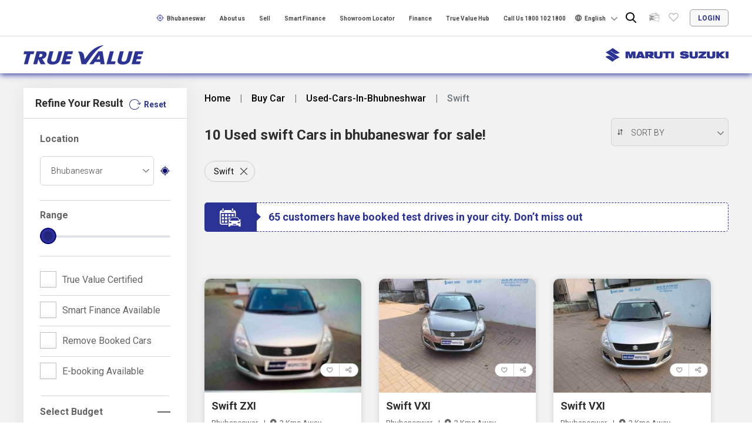

--- FILE ---
content_type: text/html; charset=utf-8
request_url: https://www.marutisuzukitruevalue.com/used-cars-in-bhubneshwar/swift
body_size: 35820
content:



<!DOCTYPE html>
<!--[if IE 9]>
    <html class="no-js lt-ie9" lang="en" prefix="og: http://ogp.me/ns#" xmlns="http://www.w3.org/1999/xhtml">
<![endif]-->
<!--[if gt IE 9]>
<!-->
<html class="no-js" lang="en" xmlns="http://www.w3.org/1999/xhtml" prefix="og: http://ogp.me/ns#">
<!--<![endif]-->
<head>
    <!-- Start Google Tag Manager -->
    <script>msildl = [];</script>
    <!-- End Google Tag Manager -->
    <!-- Render GTM script in Head-->
    
<!-- Google Tag Manager -->
<script>(function(w,d,s,l,i){w[l]=w[l]||[];w[l].push({'gtm.start':
new Date().getTime(),event:'gtm.js'});var f=d.getElementsByTagName(s)[0],
j=d.createElement(s),dl=l!='dataLayer'?'&l='+l:'';j.async=true;j.src=
'https://www.googletagmanager.com/gtm.js?id='+i+dl;f.parentNode.insertBefore(j,f);
})(window,document,'script','msildl','GTM-KZ5HNDG');</script>
<!-- End Google Tag Manager -->

<!-- script add below google tag manager -->
<script src="https://assets.adobedtm.com/64acf8b07350/7e7b47ca8564/launch-7938ebe4eeca.min.js" async></script>

<!-- Start Microsoft Tag -->
<script> (function(w,d,t,r,u) { var f,n,i; w[u]=w[u]||[],f=function() { var o={ti:"52001109"}; o.q=w[u],w[u]=new UET(o),w[u].push("pageLoad") }, n=d.createElement(t),n.src=r,n.async=1,n.onload=n.onreadystatechange=function() { var s=this.readyState; s&&s!=="loaded"&&s!=="complete"||(f(),n.onload=n.onreadystatechange=null) }, i=d.getElementsByTagName(t)[0],i.parentNode.insertBefore(n,i) }) (window,document,"script","//bat.bing.com/bat.js","uetq"); </script>
<!--End Microsoft Tag -->
    <!-- Start CDP Event Tracking -->
    <script type="text/javascript">

        //script add getCookieByName
        function getCookieByName(k) {
            var cs = document.cookie;
            if (cs) {
                var acs = cs.split('; ');
                for (var i = 0; i < acs.length; i++) {
                    var cs = acs[i].split('=');
                    if (cs[0] === k) {
                        return cs[1];
                    }
                }
            }
            return '';
        };

        !function (t, e) { if (void 0 === e[t]) { e[t] = function () { e[t].clients.push(this), this._init = [Array.prototype.slice.call(arguments)] }, e[t].clients = []; for (var r = function (t) { return function () { return this["_" + t] = this["_" + t] || [], this["_" + t].push(Array.prototype.slice.call(arguments)), this } }, s = ["blockEvents", "unblockEvents", "setSignedMode", "setAnonymousMode", "resetUUID", "addRecord", "fetchGlobalID", "fetchUserSegments", "set", "trackEvent", "trackPageview", "trackClicks", "ready"], n = 0; n < s.length; n++) { var c = s[n]; e[t].prototype[c] = r(c) } var o = document.createElement("script"); o.type = "text/javascript", o.async = !0, o.src = ("https:" === document.location.protocol ? "https:" : "http:") + "//cdn.treasuredata.com/sdk/2.1/td.min.js"; var a = document.getElementsByTagName("script")[0]; a.parentNode.insertBefore(o, a) } }("Treasure", this);
        var account_id = 'aws-us-3867'; //Use your account id
        var createImage = function (url) {
            var el = document.createElement('img');
            el.src = (('https:' === document.location.protocol) ? 'https://' : 'http://') + url;
            el.width = 1; el.height = 1; el.style.display = 'none';
            document.body.appendChild(el);
        };
        var googleSyncCallback = function () {
            var gidsync_url = 'cm.g.doubleclick.net/pixel?google_nid=treasuredata_dmp&google_cm&td_write_key=8151/fcd628065149d648b80f11448b4083528c0d8a91&td_global_id=td_global_id',
                params = '&td_client_id=' + td.client.track.uuid + '&td_host=' + document.location.host + '&account=' + account_id;
            createImage(gidsync_url + params);
        }
        var td = new Treasure({
            host: 'in.treasuredata.com',
            writeKey: '10453/be37ccabb6c444301256c07406c8586de8b0b415',
            database: 'msil_src_prd',
            startInSignedMode: true
        });
        td.set('$global', 'td_global_id', 'td_global_id');

        let ecidupdate="";
        let ecid="";
        function GetSetEcid() {
            ecid = getCookieByName('AMCV_BC401D6765FB06150A495FF7%40AdobeOrg').slice(6);
            if (ecid) {
                SetEcidValue();
            } else {
                setTimeout(GetSetEcid, 1000);
            }
        }

        function SetEcidValue() {
            ecidupdate = ecid;
            td.set('$global', {
                ecid: ecid
            });
            td.trackPageview('pageview', googleSyncCallback);
        }
        GetSetEcid();

    </script>
    <!-- End CDP Event Tracking -->

    <meta charset="utf-8">
    <meta name="viewport" content="width=device-width, initial-scale=1, shrink-to-fit=no">
    <meta name="google" content="notranslate">
    <meta name="google-site-verification" content="zbetFqKyHG9L0CSwNoLdFADlbj9tLQv1aleTMkJkGmY" />

    <!--  For PWA -- start-->
    <link rel="manifest" href="/manifest.json">
    <!-- Add to home screen for Safari on iOS -->
    <meta name="apple-mobile-web-app-capable" content="yes">
    <meta name="apple-mobile-web-app-status-bar-style" content="black">
    <meta name="apple-mobile-web-app-title" content="True Value">
    <link rel="apple-touch-icon" href="/icon-512.png">
    <!-- Add to home screen for Windows -->
    <meta name="msapplication-TileImage" content="/icon-144.png">
    <meta name="msapplication-TileColor" content="#1b3f59">
    <!--  For PWA -- end-->
    <title page-title></title>



    <script type="text/javascript">
            document.title = "Buy Used/second hand Swift Cars in Bhubneshwar - True Value";
    </script>
    <meta name="keywords" content="second hand maruti suzuki cars in Bhubneshwar,  used maruti suzuki cars in Bhubneshwar,  pre owned maruti suzuki cars in Bhubneshwar,  cars for sale in Bhubneshwar,  old cars for sale in Bhubneshwar" />
    <meta name="description" content="Find our certified second hand Maruti Suzuki Swift cars in Bhubneshwar at best prices. Buy used Maruti Suzuki Swift in Bhubneshwar with great offers. Book now!" />
        <link rel="canonical" href="https://www.marutisuzukitruevalue.com/used-cars-in-bhubneshwar/swift" />



    <meta property="og:title" content="Buy Used/second hand Swift Cars in Bhubneshwar - True Value" />
    <meta property="og:description" content="Find our certified second hand Maruti Suzuki Swift cars in Bhubneshwar at best prices. Buy used Maruti Suzuki Swift in Bhubneshwar with great offers. Book now!" />
<meta property="og:image" content="https://az-ci-cdn-prd-trv-01.azureedge.net/-/media/feature/truevalue/header/true-value-logo.webp?modified=20230612084508&amp;la=en&amp;hash=FADDBEF31A4DC12D817146BAD175D556" />
<meta property="og:url" content="https://www.marutisuzukitruevalue.com/used-cars-in-bhubneshwar/swift" />
<meta property="og:type" content="website" />
<meta property="og:site_name" content="Maruti Suzuki True Value" />

    <meta name="twitter:title" content="Buy Used/second hand Swift Cars in Bhubneshwar - True Value" />
    <meta name="twitter:description" content="Find our certified second hand Maruti Suzuki Swift cars in Bhubneshwar at best prices. Buy used Maruti Suzuki Swift in Bhubneshwar with great offers. Book now!" />
<meta name="twitter:image" content="https://az-ci-cdn-prd-trv-01.azureedge.net/-/media/feature/truevalue/header/true-value-logo.webp?modified=20230612084508&amp;la=en&amp;hash=FADDBEF31A4DC12D817146BAD175D556" />
<meta name="twitter:url" content="https://www.marutisuzukitruevalue.com/used-cars-in-bhubneshwar/swift" />

<script type="application/ld+json">
{
"@context": "http://schema.org/",
"@type": "AutoDealer",
"image":"https://trvprodcdn.azureedge.net/-/media/Feature/TrueValue/Header/true-value-logo.png? modified=20190830090427&amp;h=33&amp;w=204&amp;la=en&amp;hash=9D1A22BF7E82D6DB35CA8F33D6BC5E42",
"name":"Maruti Suzuki True Value",
"sameAs": [
"https://www.facebook.com/MSTrueValue/",
"https://twitter.com/MSTrueValue",
"https://www.instagram.com/mstruevalue/"
],
"priceRange": "Check website for more information",
"address": {
"@type": "PostalAddress",
"addressCountry": "India",
"addressRegion": "New Delhi",
"postalCode": "110070",
"streetAddress": "Maruti Suzuki India Limited, 1, Nelson Mandela Road, Vasant Kunj",
"email": "contact@maruti.co.in",
"telephone": "1800 102 1800"
}
}
</script>
<script type="application/ld+json">
{
    "@context": "http://schema.org",
    "@type": "WebPage",
    "name": "Buy Used/second hand Swift Cars in Bhubneshwar - True Value",
    "url": "https://www.marutisuzukitruevalue.com/used-cars-in-bhubneshwar/swift",
 "description": "Find our certified second hand Maruti Suzuki Swift cars in Bhubneshwar at best prices. Buy used Maruti Suzuki Swift in Bhubneshwar with great offers. Book now!"
}
</script>


    <script type="application/ld+json">
        {"@context": "http://schema.org",
"@type": "BreadcrumbList",
"itemListElement": [

{
"@type": "ListItem",
"position": 1,
"item": {
"@id": "https://www.marutisuzukitruevalue.com",
"name": "Home"
}
},

{
"@type": "ListItem",
"position": 2,
"item": {
"@id": "https://www.marutisuzukitruevalue.com/used-cars-in-bhubneshwar",
"name": "used-cars-in-bhubneshwar"
}
},

{
"@type": "ListItem",
"position": 3,
"item": {
"@id": "https://www.marutisuzukitruevalue.com/used-cars-in-bhubneshwar/swift",
"name": "swift"
}
}
]
}

    </script>



<link rel="alternate" hreflang="x-default" href="https://www.marutisuzukitruevalue.com/used-cars-in-bhubneshwar/swift" integrity="sha384-4T3TuQqwXNv9jxXOUJKEVQr45NxX9jZw5pKmSTBKoIwntL5ruiOpt/r7hikbO5oR" crossorigin="anonymous">
<link rel="alternate" hreflang="en" href="https://www.marutisuzukitruevalue.com/used-cars-in-bhubneshwar/swift" integrity="sha384-4T3TuQqwXNv9jxXOUJKEVQr45NxX9jZw5pKmSTBKoIwntL5ruiOpt/r7hikbO5oR" crossorigin="anonymous">
<link rel="alternate" hreflang="hi" href="https://www.marutisuzukitruevalue.com/hi-in/used-cars-in-bhubneshwar/swift " integrity="sha384-OEIz0ix4rL1j8FCvkYnkkkR0yAiU3yTNz7voHsEz50XLZnTa0UnfTfryQCLUYxU2" crossorigin="anonymous">

    <link rel="preconnect" href="https://in.treasuredata.com">
    <link rel="dns-prefetch" href="https://www.googletagmanager.com">
    <link rel="dns-prefetch" href="https://cdnjs.cloudflare.com">
    <link rel="dns-prefetch" href="https://www.google-analytics.com">
    <link rel="dns-prefetch" href="https://cdn.treasuredata.com">
    <link rel="preconnect" href="https://fonts.googleapis.com" crossorigin>

    <link rel="stylesheet" href="https://cdnjs.cloudflare.com/ajax/libs/font-awesome/5.5.0/css/all.min.css" integrity="sha384-B4dIYHKNBt8Bc12p+WXckhzcICo0wtJAoU8YZTY5qE0Id1GSseTk6S+L3BlXeVIU" crossorigin="anonymous">
    <link rel="stylesheet" media="print" onload="this.onload=null;this.removeAttribute('media');" href="https://fonts.googleapis.com/css?family=Roboto:300,400,500,700,900&display=swap">
    <noscript>
        <link rel="stylesheet" href="https://fonts.googleapis.com/css?family=Roboto:300,400,500,700,900&display=swap">
    </noscript>

    <link rel="icon" type="image/ico" href="https://az-ci-afde-prd-trv-01-b9eaeyarc5gjahfd.z01.azurefd.net/assets/TRV/images/favicon.ico" integrity="sha384-/25wENseLCYFOXfSQk6uS8nLnvd+5TSQfObrEPaOrxR1Qe+9yAl35BGVPQfOG3XE" crossorigin="anonymous" sizes="16x16">
    <meta name="theme-color" content="#ffffff">
    <!-- Custom styles for this template -->
            <link type="text/css" rel="preload stylesheet" href="https://az-ci-afde-prd-trv-01-b9eaeyarc5gjahfd.z01.azurefd.net/assets/TRV/css/carlistingstyle.min.css" as="style" onload="this.onload=null;">

    <!-- pagnation styles dashboard dataTables -->
    <link href="https://cdn.datatables.net/1.10.25/css/jquery.dataTables.min.css">

    <style>
        .custom-loader {
            position: fixed;
            top: 0;
            left: 0;
            right: 0;
            bottom: 0;
            background-color: rgba(15,77,134,0.3);
            z-index: 999999;
        }

        .customloader {
            position: absolute;
            top: 45%;
            left: 45%;
        }
    </style>
    
</head>
<body>
    <input id="webbaseurl" type="hidden" value=https://www.marutisuzukitruevalue.com />
    
<!-- Google Tag Manager (noscript) -->
<noscript><iframe src="https://www.googletagmanager.com/ns.html?id=GTM-KZ5HNDG"
height="0" width="0" style="display:none;visibility:hidden"></iframe></noscript>
<!-- End Google Tag Manager (noscript) -->

    <div class="custom-loader">
        <div class="customloader">
            <img src="https://az-ci-afde-prd-trv-01-b9eaeyarc5gjahfd.z01.azurefd.net/assets/TRV/images/masterloader.gif" alt="Loading Animation -Maruti Suzuki True Value">
        </div>
    </div>
    <div class="getAppMain active">
        <div class="cross"><a href="javascript:void(0)"><img src="https://az-ci-afde-prd-trv-01-b9eaeyarc5gjahfd.z01.azurefd.net/assets/TRV/images/header/cross.svg" alt=""></a></div>
        <div class="icon"><img src="https://az-ci-afde-prd-trv-01-b9eaeyarc5gjahfd.z01.azurefd.net/assets/TRV/images/header/mobile.webp" alt="Mobile Phone Icon -Maruti Suzuki True Value"></div>
        <p>Buy &amp; Sell Pre-Owned cars with the New True Value app</p>
        <div class="blueButton"><a href="http://onelink.to/6fkmd8" target="_blank" rel="noopener noreferrer" class="ripple">Get App</a></div>
    </div>
    <header>
        


<input type="hidden" id="userphonenumber" value="" />
<div class="headertop mod-searchfeature">
    <input type="hidden" id="hiddenTab" name="hiddenTab" value="modelType=swift" />
    <div class="customwrapper">
        <div class="row">
            <div class="col-12">
                <div class="text-right">
                    <ul>
                        <li>
                            <a class="currentCity"><img data-src="https://az-ci-afde-prd-trv-01-b9eaeyarc5gjahfd.z01.azurefd.net/assets/TRV/images/location.webp" alt=""><span>Search City</span></a>
                            <div class="cityTooltip" style="display:none;">
                                Please select the location in order to get the desired result.
                            </div>
                        </li>

                            <li class="" style=>
                                <a href="/true-value-advantage" >About us</a>
                            </li>
                            <li class="new-header-navigate" style=display:none>
                                <a href="/sell-cars" >Sell</a>
                            </li>
                            <li class="new-header-navigate" style=display:none>
                                <a href="/finance/financedealersmartlogin" >Smart Finance</a>
                            </li>
                            <li class="new-header-navigate" style=display:none>
                                <a href="/dealerlocator" >Showroom Locator</a>
                            </li>
                            <li class="" style=>
                                <a href="/car-finance" >Finance</a>
                            </li>
                            <li class="" style=>
                                <a href="/truevaluehub" target="_blank" rel="noopener" >True Value Hub</a>
                            </li>
                            <li class="" style=>
                                <a href="tel:1800 102 1800" >Call Us 1800 102 1800</a>
                            </li>
                    </ul>
                    

<div class="languagebox">
    <img data-src="https://az-ci-afde-prd-trv-01-b9eaeyarc5gjahfd.z01.azurefd.net/assets/TRV/images/world-image.webp" alt="">
    <select id="lan" onchange="SwitchToLanguage('en',this)">

                    <option value="https://www.marutisuzukitruevalue.com:443/hi-in/buy-car/" data-val="hi-in">हिन्दी</option>
                    <option selected="selected" value="https://www.marutisuzukitruevalue.com:443/buy-car/" data-val="en">English</option>
    </select>
</div>

                    <div class="headersearchbox new-header-navigate" style="display:none">
                        <div class="ds_block d-none d-sm-none d-md-none d-lg-block d-xl-block">
                            <form>
                                <input type="text" class="desktop_search dSearch" autocomplete="off" id="dSearch" onkeyup="searchCarModal(this.value)" onkeypress="searchClicked(this.value)" value="">
                                <div class="loader" style="display:none;"></div>
                                <span class="close_search"><img data-src="/assets/TRV/images/close-white.webp" alt=""></span>
                                <div class="searchList"></div>
                            </form>
                        </div>
                        <div class="d-sm-block d-md-block d-lg-none">
                            <form>
                                <input type="text" class="mobile_search dSearch" onkeyup="searchCarModal(this.value)" onkeypress="searchClicked(this.value)" value="">
                                <div class="loader" style="display:none;"></div>
                            </form>
                        </div>
                    </div>

                    <div class="wishlistShareHeader">
                        <ul>
                            <li class="fmpCompareList"><a href="javascript:void(0);"><div class="toolTipTxt">Compare Cars</div></a><span class="badge"></span><div class="compCarPop"></div></li>
                            <li class="fmpWishList"><a href="javascript:void(0);"><div class="toolTipTxt">Wishlist</div></a><span class="badge"></span></li>
                        </ul>
                    </div>
                        <div class="loginbutton"><a href="javascript:void(0);" data-toggle="modal" data-target=".bd-example-modal-md" data-wa-link="TRUEVALUE_undefined_login_undefined"> login</a></div>

                </div>
            </div>
        </div>
    </div>
</div>
<div class="headermiddle">
    <div class="row">
        <div class="col-md-4 col-5 align-self-center">
<a href="/" ><img src="//az-ci-afde-prd-trv-01-b9eaeyarc5gjahfd.z01.azurefd.net/-/media/feature/truevalue/header/true-value-logo.webp?modified=20230612084508&amp;la=en&amp;hash=17E6CAB3C9FE79F67B00FCE1AFC33BE5" alt="Maruti Suzuki True Value Logo -Maruti Suzuki True Value" /></a>
        </div>
        <div class="col-md-8 col-7 align-self-center">
            <div class="right">
                <div class="marutilogo">
                    <a href="https://www.marutisuzuki.com" target="_blank" rel="noopener noreferrer">
                        <img src="//az-ci-afde-prd-trv-01-b9eaeyarc5gjahfd.z01.azurefd.net/-/media/feature/truevalue/header/maruti-suziki-logo.webp?modified=20230612084506" alt="Maruti Suzuki Logo - Maruti Suzuki True Value" />
                    </a>
                </div>

                

<div class="languagebox">
    <img data-src="https://az-ci-afde-prd-trv-01-b9eaeyarc5gjahfd.z01.azurefd.net/assets/TRV/images/world-image.webp" alt="">
    <select id="lan" onchange="SwitchToLanguage('en',this)">

                    <option value="https://www.marutisuzukitruevalue.com:443/hi-in/buy-car/" data-val="hi-in">हिन्दी</option>
                    <option selected="selected" value="https://www.marutisuzukitruevalue.com:443/buy-car/" data-val="en">English</option>
    </select>
</div>
                <div class="wishlistShareHeader">
                    <ul>
                        <li class="fmpCompareList"><a href="javascript:void(0);"><div class="toolTipTxt">Compare Cars</div></a><span class="badge"></span><div class="compCarPop"></div></li>
                        <li class="fmpWishList"><a href="javascript:void(0);"><div class="toolTipTxt">Wishlist</div></a><span class="badge"></span></li>
                    </ul>
                </div>
                    <div class="loginbutton"><a href="javascript:void(0);" data-toggle="modal" data-target=".bd-example-modal-md"> <img data-src="https://az-ci-afde-prd-trv-01-b9eaeyarc5gjahfd.z01.azurefd.net/assets/TRV/images/header/login-icon.webp" alt=""></a></div>

            </div>
        </div>
    </div>
</div>
<input type="hidden" id="hdn-searchUrl" value="/api/sitecore/Menu/GetSearch" />



<div class="headerbottom mod-searchfeature">
    <div class="row">
        <div class="col-12">
            <div class="menubox left">
                <form>
                    <input name="__RequestVerificationToken" type="hidden" value="5XdCrMJ1PazFLlfEOlmmphl5OogH3HlqFqkh0RlPCvY3y-8qwo7QUCUKip1N6jXo33DsH7kGj-o4N4lNK5OKv4BmxnPSPcTCnX4uyDeVsgY1" />
                    <input type="text" class="searchbox" placeholder="" onkeyup="searchCarModal(this.value)" onkeypress="searchClicked(this.value)" value="">
                </form>
                <ul>
                                <li> <a href="/buy-car" title="BUY" >BUY</a></li>
                            <li class="has-submenu">
                                <a href="javascript:void(0);" class="city" >By City</a>
                                    <div class="dropdown-submenu cityDropDown">
                                            <ul>
                                                    <li>North</li>

                                                        <li><a href="/used-cars-in-delhi" data-wa-link="" data-val="North">Delhi</a></li>
                                                        <li><a href="/used-cars-in-jaipur" data-wa-link="" data-val="North">Jaipur</a></li>
                                                        <li><a href="/used-cars-in-lucknow" data-wa-link="" data-val="North">Lucknow</a></li>
                                                        <li><a href="/used-cars-in-gurugram" data-wa-link="" data-val="North">Gurugram</a></li>
                                                        <li><a href="/used-cars-in-chandigarh" data-wa-link="" data-val="North">Chandigarh</a></li>
                                            </ul>
                                            <ul>
                                                    <li>West</li>

                                                        <li><a href="/used-cars-in-pune" data-wa-link="" data-val="West">Pune</a></li>
                                                        <li><a href="/used-cars-in-mumbai" data-wa-link="" data-val="West">Mumbai</a></li>
                                                        <li><a href="/used-cars-in-ahmedabad" data-wa-link="" data-val="West">Ahmedabad</a></li>
                                                        <li><a href="/used-cars-in-indore" data-wa-link="" data-val="West">Indore</a></li>
                                                        <li><a href="/used-cars-in-surat" data-wa-link="" data-val="West">Surat</a></li>
                                            </ul>
                                            <ul>
                                                    <li>South</li>

                                                        <li><a href="/used-cars-in-bengaluru" data-wa-link="" data-val="South">Bengaluru</a></li>
                                                        <li><a href="/used-cars-in-hyderabad" data-wa-link="" data-val="South">Hyderabad</a></li>
                                                        <li><a href="/used-cars-in-chennai" data-wa-link="" data-val="South">Chennai</a></li>
                                                        <li><a href="/used-cars-in-coimbatore" data-wa-link="" data-val="South">Coimbatore</a></li>
                                                        <li><a href="/used-cars-in-madurai" data-wa-link="" data-val="South">Madurai</a></li>
                                            </ul>
                                            <ul>
                                                    <li>East</li>

                                                        <li><a href="/used-cars-in-kolkata" data-wa-link="" data-val="East">Kolkata</a></li>
                                                        <li><a href="/used-cars-in-patna" data-wa-link="" data-val="East">Patna</a></li>
                                                        <li><a href="/used-cars-in-guwahati" data-wa-link="" data-val="East">Guwahati</a></li>
                                                        <li><a href="/used-cars-in-bhubneshwar" data-wa-link="" data-val="East">Bhubneshwar</a></li>
                                                        <li><a href="/used-cars-in-ranchi" data-wa-link="" data-val="East">Ranchi</a></li>
                                            </ul>
                                        <div class="viewAllCityButt"><a class="blueButton" href="/view-all-cars" data-wa-link="" data-val="By City">View All Cities</a></div>
                                    </div>
                            </li>
                            <li class="has-submenu">
                                <a href="javascript:void(0);" >By Model</a>
                                    <div class="dropdown-submenu modelDropDown">
                                            <ul>

                                                        <li><a href="/used-swift" data-wa-link="" data-val="">Swift</a></li>
                                                        <li><a href="/used-eeco" data-wa-link="" data-val="">Eeco</a></li>
                                                        <li><a href="/used-maruti-800" data-wa-link="" data-val="">Maruti 800</a></li>
                                                        <li><a href="/used-vitara-brezza" data-wa-link="" data-val="">Vitara Brezza</a></li>
                                            </ul>
                                            <ul>

                                                        <li><a href="/used-alto-800" data-wa-link="" data-val="">Alto 800</a></li>
                                                        <li><a href="/used-wagon-r" data-wa-link="" data-val="">Wagon R</a></li>
                                                        <li><a href="/used-alto" data-wa-link="" data-val="">Alto</a></li>
                                                        <li><a href="/used-baleno" data-wa-link="" data-val="">Baleno</a></li>
                                            </ul>
                                            <ul>

                                                        <li><a href="/used-ertiga" data-wa-link="" data-val="">Ertiga</a></li>
                                                        <li><a href="/used-swift-dzire" data-wa-link="" data-val="">Swift Dzire</a></li>
                                                        <li><a href="/used-omni" data-wa-link="" data-val="">Omni</a></li>
                                                        <li><a href="/used-celerio" data-wa-link="" data-val="">Celerio</a></li>
                                            </ul>
                                        <div class="viewAllCityButt"><a class="blueButton" href="/view-all-cars" data-wa-link="" data-val="By City">View All Models</a></div>
                                    </div>
                            </li>
                            <li class="has-submenu">
                                <a href="javascript:void(0);" >By Price</a>
                                <div class="dropdown-submenu">
                                    <ul>
                                                <li><a href="/used-cars-0-lakhs-2-lakhs" data-wa-link="" data-val="By Price">Less than 2 Lakh</a></li>
                                                <li><a href="/used-cars-2-lakhs-4-lakhs" data-wa-link="" data-val="By Price">2 Lakh - 4 Lakh</a></li>
                                                <li><a href="/used-cars-4-lakhs-6-lakhs" data-wa-link="" data-val="By Price">4 Lakh - 6 Lakh</a></li>
                                                <li><a href="/used-cars-more-than-6-lakhs" data-wa-link="" data-val="By Price">More than 6 Lakh</a></li>
                                    </ul>

                                </div>

                            </li>
                            <li class="has-submenu">
                                <a href="javascript:void(0);" >By Fuel Type</a>
                                <div class="dropdown-submenu">
                                    <ul>
                                                <li><a href="/used-cng-cars" data-wa-link="" data-val="By Fuel Type">CNG</a></li>
                                                <li><a href="/used-diesel-cars" data-wa-link="" data-val="By Fuel Type">Diesel</a></li>
                                                <li><a href="/used-petrol-cars" data-wa-link="" data-val="By Fuel Type">Petrol</a></li>
                                                <li><a href="/used-lpg-cars" data-wa-link="" data-val="By Fuel Type">LPG</a></li>
                                    </ul>

                                </div>

                            </li>
                            <li class="has-submenu">
                                <a href="javascript:void(0);" >By Body Type</a>
                                <div class="dropdown-submenu">
                                    <ul>
                                                <li><a href="/used-suv-cars" data-wa-link="" data-val="By Body Type">SUV</a></li>
                                                <li><a href="/used-sedan-cars" data-wa-link="" data-val="By Body Type">Sedan</a></li>
                                                <li><a href="/used-hatchback-cars" data-wa-link="" data-val="By Body Type">Hatchback</a></li>
                                                <li><a href="/used-van-cars" data-wa-link="" data-val="By Body Type">Van</a></li>
                                                <li><a href="/used-muv-cars" data-wa-link="" data-val="By Body Type">MUV</a></li>
                                    </ul>

                                </div>

                            </li>
                                <li class="sellTabMenu"> <a href="/sell-cars" >Sell</a></li>
                                <li> <a href="/finance/financedealersmartlogin" >Smart Finance</a></li>
                            <li class="has-submenu">
                                <a href="/dealerlocator" >Showroom Locator</a>
                                    <div class="dropdown-submenu showRoomLocator">
                                            <ul>
                                                    <li>North</li>

                                                        <li><a href="/dealerlocator/new-delhi" data-wa-link="" data-val="North">Delhi</a></li>
                                                        <li><a href="/dealerlocator/chandigarh" data-wa-link="" data-val="North">Chandigarh</a></li>
                                                        <li><a href="/dealerlocator/gurugram" data-wa-link="" data-val="North">Gurugram</a></li>
                                                        <li><a href="/dealerlocator/jaipur" data-wa-link="" data-val="North">Jaipur</a></li>
                                                        <li><a href="/dealerlocator/lucknow" data-wa-link="" data-val="North">Lucknow</a></li>
                                            </ul>
                                            <ul>
                                                    <li>West</li>

                                                        <li><a href="/dealerlocator/ahmedabad" data-wa-link="" data-val="West">Ahmedabad</a></li>
                                                        <li><a href="/dealerlocator/mumbai" data-wa-link="" data-val="West">Mumbai</a></li>
                                                        <li><a href="/dealerlocator/goa" data-wa-link="" data-val="West">Goa</a></li>
                                                        <li><a href="/dealerlocator/nagpur" data-wa-link="" data-val="West">Nagpur</a></li>
                                                        <li><a href="/dealerlocator/pune" data-wa-link="" data-val="West">Pune</a></li>
                                            </ul>
                                            <ul>
                                                    <li>South</li>

                                                        <li><a href="/dealerlocator/chennai" data-wa-link="" data-val="South">Chennai</a></li>
                                                        <li><a href="/dealerlocator/bengaluru" data-wa-link="" data-val="South">Bengaluru</a></li>
                                                        <li><a href="/dealerlocator/coimbatore" data-wa-link="" data-val="South">Coimbatore</a></li>
                                                        <li><a href="/dealerlocator/trivandrum" data-wa-link="" data-val="South">Trivandrum</a></li>
                                                        <li><a href="/dealerlocator/hyderabad" data-wa-link="" data-val="South">Hyderabad</a></li>
                                            </ul>
                                            <ul>
                                                    <li>East</li>

                                                        <li><a href="/dealerlocator/patna" data-wa-link="" data-val="East">Patna</a></li>
                                                        <li><a href="/dealerlocator/dhanbad" data-wa-link="" data-val="East">Dhanbad</a></li>
                                                        <li><a href="/dealerlocator/jamshedpur" data-wa-link="" data-val="East">Jamshedpur</a></li>
                                                        <li><a href="/dealerlocator/kolkata" data-wa-link="" data-val="East">Kolkata</a></li>
                                                        <li><a href="/dealerlocator/ranchi" data-wa-link="" data-val="East">Ranchi</a></li>
                                            </ul>
                                        <div class="viewAllCityButt"><a class="blueButton" href="/dealerlocator" data-wa-link="" data-val="By City">View All Cities</a></div>
                                    </div>
                            </li>
                </ul>
            </div>
            <div class="headersearchbox right">
                <div class="ds_block d-none d-sm-none d-md-none d-lg-block d-xl-block">
                    <form>
                        <input name="__RequestVerificationToken" type="hidden" value="V80COH7WqzTMefJd5lY0yAGW4i9ye6yxs8_uuCd_PwZUrvL6z7mwlSmu9JPYhV-UEyvULvPidDGiQQp5rNr4RuYiHrMOp6bp7laQseXESQU1" />
                        <input type="text" class="desktop_search dSearch" autocomplete="off" placeholder="" id="dSearch" onkeyup="searchCarModal(this.value)" onkeypress="searchClicked(this.value)" value="">
                        <div class="loader" style="display:none;"></div>
                        <span class="close_search"><img data-src="/assets/TRV/images/close-search.webp" alt="Close Search Icon -Maruti Suzuki True Value"></span>
                        <div class="searchList"></div>
                    </form>
                </div>
                <div class="d-sm-block d-md-block d-lg-none">
                    <form>
                        <input name="__RequestVerificationToken" type="hidden" value="GI4OMv5aZJchsZsPFmv2z9aJqu_sDlrGRZ7wE1GNUxqc_VCYlPl42E78L9qt9_w30BmaJqTPHKuklsz_XVWClpZ3ORQAg0y5RLZmagGnhfc1" />
                        <input type="text" class="mobile_search dSearch" placeholder="" onkeyup="searchCarModal(this.value)" onkeypress="searchClicked(this.value)" value="">
                    </form>
                </div>
            </div>

        </div>

    </div>
</div>
<input type="hidden" id="hdn-searchUrl" value="/api/sitecore/Menu/GetSearch" />
    </header>
    


<div class="selectLocation">
    <div class="container">
        <div class="locationselectbox">
            <a href="javascript:void(0);" class="currentCity" data-toggle="modal" data-target=".bd-example-modal-lg">
                <img data-src="https://az-ci-afde-prd-trv-01-b9eaeyarc5gjahfd.z01.azurefd.net/assets/TRV/images/header/location.webp" alt=""><span id="mobilecity">Please select city to get the desired result</span>
            </a>
        </div>
    </div>
</div>

    <div class="whcontainer">
        
        


<div class="loginPopupMain mod-loginfeature">
    <div class="modal fade bd-example-modal-md">
        <div class="modal-dialog modal-dialog-centered modal-md">
            <div class="modal-content">
                <div class="selectcity_modalbox">
                    <div class="closemodal" data-dismiss="modal"><img data-src="https://az-ci-afde-prd-trv-01-b9eaeyarc5gjahfd.z01.azurefd.net/assets/TRV/images/closemodal.webp" alt="Close Modal Icon -Maruti Suzuki True Value"></div>
                    <div class="logindetailbox">
                        <div class="loginTitle">
                            <div class="loginIcon">
                                <p>Login</p>
                            </div>
                        </div>
                        <div class="loginBoxMain">
                            <div class="loginFormMain">
                                <form id="form-login">
                                    <input name="__RequestVerificationToken" type="hidden" value="UhsUznFaIEYJeNAI0y0HsP9sBOVzsnkq4Dat95TV0Mlvbpp2M7ubvfdQuctu8oIqsbUlqK0mWxEhc5Z2g9gd2d7NDwjf2J153zkYi8NfFoo1" />
                                    <div class="otpfirstform">
                                        <div class="loginInputRow">
                                            <div class="form__item">
                                                <input type="tel" required="required" onkeypress="return event.charCode >= 48 && event.charCode <= 57" maxlength="10" name="loginMobileFirst" data-error="Please enter the valid mobile number" data-empty="Please Enter Mobile Number" id="loginMobileFirst" class="form-control" placeholder="Mobile Number*">

                                            </div>
                                        </div>
                                        <div class="loginInputRow">
                                            <div class="loginCheckBox">
                                                <div class="custumCheckbox">
                                                    <input type="checkbox" id="login1">
                                                    <label for="login1"><span>Remember Me</span></label>
                                                </div>
                                            </div>
                                            <div class="loginButt"><button type="button" class="sendotpbtn">SUBMIT</button></div>
                                        </div>
                                    </div>
                                    <div class="otpsecondform">
                                        <div class="loginInputRow">
                                            <div class="form__item">
                                                <input type="tel" required="required" onkeypress="return event.charCode >= 48 && event.charCode <= 57" maxlength="10" name="loginMobileSecond" data-error="Please enter the valid mobile number" data-empty="Please Enter Mobile Number" id="loginMobileSecond" class="form-control" placeholder="Mobile Number*">

                                            </div>
                                        </div>
                                        <div class="loginInputRow">
                                            <div class="form__item">
                                                <input type="tel" required="required" onkeypress="return event.charCode >= 48 && event.charCode <= 57" maxlength="4" name="otp" data-error="Please Enter valid OTP Number" data-empty="Please Enter OTP Number" id="otp" class="form-control" placeholder="Enter OTP*" />
                                                <span class="otp-error">&nbsp;</span>
                                            </div>
                                            <div class="otpsent" style="display: inline-block; width:100%;">
                                                <p style="float:left;">Please enter the OTP</p>
                                                <a href="javascript:void(0)" id="resendOTP_login" class="resendbtn">RESEND</a>
                                                <span class="resendbtn" id="tcount_login" style="float: right;"></span>
                                            </div>
                                        </div>
                                        <div class="loginInputRow">
                                            <div class="loginCheckBox">
                                                <div class="custumCheckbox">
                                                    <input type="checkbox" id="remember">
                                                    <label for="remember"><span>Remember Me</span></label>
                                                </div>
                                            </div>
                                            <div class="loginButt"><button type="button" class="login">SUBMIT</button></div>
                                        </div>
                                    </div>

                                </form>
                            </div>
                            <div class="loginSocialIcon">
                                <p>Login With</p>
                                <ul>
                                    <li><i class="fab fa-facebook-f"></i></li>
                                    
                                    <li id="googleSignIn"><i class="fab fa-google"></i></li>
                                </ul>
                            </div>
                        </div>
                    </div>

                </div>
            </div>
        </div>
    </div>
</div>
<style>
    .resendbtn {
        font-size: 0.8125rem;
        color: #2b33a2;
        float: right;
        font-weight: 600;
    }

    .loginInputRow .otpsent p {
        font-size: 0.8125rem;
        line-height: inherit;
        color: #000000;
        font-weight: 600;
        float: left;
        margin: 0;
    }
</style>

<!-- Captcha validation popup-->
<div class="modal fade captchaModal" data-backdrop="static">
    <div class="modal-dialog modal-dialog-centered">
        <div class="modal-content">
            <div class="closemodal" data-dismiss="modal"><img src="/assets/TRV/images/closemodal.webp" alt="Close Modal Icon -Maruti Suzuki True Value"></div>
            <div class="XAEXII-Parent-container">
                <h2>OTP will be sent once Captcha is verified</h2>
                <div class="XAEXII-container">
                    <img id="XAEXIIimg" width="200" height="60" alt="captcha" />
                    <img class="reload-image" src="/assets/TRV/images/reload.png" alt="reload" />
                </div>
                <input type="text" id="XAEXIIInput" placeholder="Enter Captcha" autocomplete="off" maxlength="5">
                <button>Submit</button>
                <p id="result"></p>
            </div>
        </div>
    </div>
</div>


<div id="cityModal" class="modal fade bd-example-modal-lg">
    <div class="modal-dialog modal-dialog-centered modal-lg">
        <div class="modal-content">
            <div class="selectcity_modalbox">
                <div class="closemodal" data-dismiss="modal">
                    <img data-src="//az-ci-afde-prd-trv-01-b9eaeyarc5gjahfd.z01.azurefd.net/-/media/closemodal.png?modified=20190827104511" alt="close" />
                </div>
                <div class="selectcityheader">
                    <div class="locationimage">
                        <p>Please select your city<span>Find relevant results nearby</span></p>
                    </div>
                    <div class="detectlocationbox">
                        <a href="javascript:void(0);"> <img data-src="//az-ci-afde-prd-trv-01-b9eaeyarc5gjahfd.z01.azurefd.net/-/media/feature/truevalue/header/location.webp?modified=20230612084501" alt="" /><p>Detect My Location </p></a>
                    </div>
                </div>
                <div class="locationselectbox">
                
                    <div class="customselect">
                        <div class="form__item">
                            <select id="mySelect2" class="location_header_city">
                            </select>
                        </div>
                    </div>
                    <p>Top Cities</p>
                    <ul>
                                <li><a href="/used-cars-in-agra" data-value="agra"><span> <img data-src="//az-ci-afde-prd-trv-01-b9eaeyarc5gjahfd.z01.azurefd.net/-/media/feature/truevalue/carlisting/usedcarincity/cities-icon6.png?modified=20190827100213" alt="City" /></span><label for="">Used Cars in <br/> Agra</label></a></li>
                                <li><a href="/used-cars-in-bengaluru" data-value="bengaluru"><span> <img data-src="//az-ci-afde-prd-trv-01-b9eaeyarc5gjahfd.z01.azurefd.net/-/media/feature/truevalue/carlisting/usedcarincity/cities-icon5.png?modified=20190827100058" alt="City" /></span><label for="">Used Cars in <br/>Bangalore</label></a></li>
                                <li><a href="/used-cars-in-gurugram" data-value="gurugram"><span> <img data-src="//az-ci-afde-prd-trv-01-b9eaeyarc5gjahfd.z01.azurefd.net/-/media/feature/truevalue/carlisting/usedcarincity/cities-icon3.png?modified=20190827100019" alt="City" /></span><label for="">Used Cars in <br/>Gurugram</label></a></li>
                                <li><a href="/used-cars-in-hyderabad" data-value="hyderabad"><span> <img data-src="//az-ci-afde-prd-trv-01-b9eaeyarc5gjahfd.z01.azurefd.net/-/media/feature/truevalue/carlisting/usedcarincity/cities-icon4.png?modified=20190827100040" alt="City" /></span><label for="">Used Cars in <br/>Hyderabad</label></a></li>
                                <li><a href="/used-cars-in-jaipur" data-value="jaipur"><span> <img data-src="//az-ci-afde-prd-trv-01-b9eaeyarc5gjahfd.z01.azurefd.net/-/media/feature/truevalue/carlisting/usedcarincity/cities-icon8.png?modified=20190827100131" alt="City" /></span><label for="">Used Cars in <br/>Jaipur</label></a></li>
                                <li><a href="/used-cars-in-kolkata" data-value="kolkata"><span> <img data-src="//az-ci-afde-prd-trv-01-b9eaeyarc5gjahfd.z01.azurefd.net/-/media/feature/truevalue/carlisting/usedcarincity/cities-icon9.png?modified=20190827100144" alt="City" /></span><label for="">Used Cars in<br/>Kolkata</label></a></li>
                                <li><a href="/used-cars-in-mumbai" data-value="mumbai"><span> <img data-src="//az-ci-afde-prd-trv-01-b9eaeyarc5gjahfd.z01.azurefd.net/-/media/feature/truevalue/carlisting/usedcarincity/cities-icon1.png?modified=20190827093505" alt="City" /></span><label for="">Used Cars in 
Mumbai</label></a></li>
                                <li><a href="/used-cars-in-delhi" data-value="delhi"><span> <img data-src="//az-ci-afde-prd-trv-01-b9eaeyarc5gjahfd.z01.azurefd.net/-/media/feature/truevalue/carlisting/usedcarincity/cities-icon2.png?modified=20190827100159" alt="City" /></span><label for="">Used Cars in 
New Delhi</label></a></li>
                                <li><a href="/used-cars-in-pune" data-value="pune"><span> <img data-src="//az-ci-afde-prd-trv-01-b9eaeyarc5gjahfd.z01.azurefd.net/-/media/feature/truevalue/carlisting/usedcarincity/cities-icon7.png?modified=20190827100115" alt="City" /></span><label for="">Used Cars in<br/>Pune</label></a></li>
                                <li><a href="/view-all-cars" data-value="Other"><span> <img data-src="//az-ci-afde-prd-trv-01-b9eaeyarc5gjahfd.z01.azurefd.net/-/media/10.png?modified=20191023101207" alt="" /></span><label for="">View All <br/>Cities</label></a></li>
                    </ul>
                </div>
            </div>
        </div>
    </div>
</div>




<!-- The Modal -->
<div class="modal fade myModal">
    <div class="modal-dialog modal-dialog-centered">
        <div class="modal-content">
            <div class="calculate_EMI">
                <div class="closemodal" data-dismiss="modal"><img data-src="https://az-ci-afde-prd-trv-01-b9eaeyarc5gjahfd.z01.azurefd.net/assets/TRV/images/closemodal.webp" alt="Close Modal Icon -Maruti Suzuki True Value"></div>
                <h3>Calculate EMI</h3>
                <div class="inrcalculate_EMI mod-calculateemi">
                    <img data-src="https://az-ci-afde-prd-trv-01-b9eaeyarc5gjahfd.z01.azurefd.net/assets/TRV/images/calculate-image.webp" alt="" class="calculate_icon">
                    <h4>Select Amount</h4>

                    <div class="calculatestep">
                        <label for="demo1">Select Amount</label>
                        <input type="range" id="demo1">
                    </div>
                    <div class="calculatestep">
                        <label for="demo2">Select Loan Tenure (in Months)</label>
                        <input type="range" id="demo2">
                    </div>
                    <div class="calculatestep">
                        <label for="demo3">Interest Rate (%)</label>
                        <input type="range" id="demo3">
                    </div>
                    <div class="calculatedetails">
                        <div class="leftcaldetails">
                            <h5>Your Monthly EMI</h5>
                        </div>
                        <div class="rightcaldetails">
                            <h5>₹<span id="emiprice"></span>*</h5>
                        </div>
                    </div>
                    <div class="emireadmore">
                        <p>Prices are indicative and its applicability is subject to the date of invoicing of the vehicle. For specific details, you may visit your nearest dealership.</p>
                    </div>
                </div>
            </div>
        </div>
    </div>
</div>





<input type="hidden" id="pagename" value="buycar" />

<input type="hidden" id="pagecount" value="10" />
<input type="hidden" id="hdn-customfilter" />
<input type="hidden" id="langCode" value="en/" />
<input type="hidden" id="hash" name="hash" value="" />
<input type="hidden" id="pagecount" value="10" />
<input type="hidden" id="lbl_similarcar" value="Browse Similar Cars" />
<input type="hidden" id="lbl_cityallcars" value="Browse All Cars" />
<input type="hidden" id="lbl_nearbycars" value="Browse Nearby Cars" />
<input type="hidden" id="MultiCarLoanOffersListLabel" value="Multi-Car Loan Offers List" />
<input type="hidden" id="ViewYourLoanOffer" value="View your loan offers" />
<input type="hidden" id="Proccedtosmartfinanceoffer" value="PROCEED TO SMART FINANCE OFFERS" />
<input type="hidden" id="Back" value="BACK" />



<div class="carListingPage fullWidthContainer">
    <div class="userCarsForMob forMobile">
            <h1><span class="total_car" style="display:none;">10 Used swift Cars in bhubaneswar for sale!</span></h1>
    </div>
    <div class="container">
        <div class="row">
            <div class="col-lg-4 col-xl-3">
                
<div class="filterLeftPanel fmpFilter mod-filterfeature" id="filterPanel">
    <div class="filterCross-icon"><img data-src="https://az-ci-afde-prd-trv-01-b9eaeyarc5gjahfd.z01.azurefd.net/assets/TRV/images/car-listing/close-search.webp" alt=""></div>
    <div class="filterTitleMain">
        <h4>Refine Your Result</h4>
        <div class="resetIcon"><a href="javascript:void(0);">Reset</a></div>
    </div>
    <div class="filterLoaction">
        <h3>Location</h3>
        <div class="customselect">
            <div class="form__item">
                <select id="mySelect3">
                    <option value="">Select City</option>
                            <option value="Abohar">Abohar</option>
                            <option value="Agartala">Agartala</option>
                            <option value="Agra">Agra</option>
                            <option value="Ahmedabad">Ahmedabad</option>
                            <option value="Ahmednagar">Ahmednagar</option>
                            <option value="Aizawl">Aizawl</option>
                            <option value="Ajmer">Ajmer</option>
                            <option value="Akbarpur">Akbarpur</option>
                            <option value="Akola">Akola</option>
                            <option value="Alappuzha">Alappuzha</option>
                            <option value="Aligarh">Aligarh</option>
                            <option value="Allahabad">Allahabad</option>
                            <option value="Alwar">Alwar</option>
                            <option value="Ambala">Ambala</option>
                            <option value="Ambikapur">Ambikapur</option>
                            <option value="Amravati">Amravati</option>
                            <option value="Amreli">Amreli</option>
                            <option value="Amritsar">Amritsar</option>
                            <option value="Anand">Anand</option>
                            <option value="Angul">Angul</option>
                            <option value="Ankleshwar">Ankleshwar</option>
                            <option value="Asansol">Asansol</option>
                            <option value="Aurangabad">Aurangabad</option>
                            <option value="Azamgarh">Azamgarh</option>
                            <option value="Baghalkot">Baghalkot</option>
                            <option value="Baijnath">Baijnath</option>
                            <option value="Balasore">Balasore</option>
                            <option value="Bankura">Bankura</option>
                            <option value="Banswara">Banswara</option>
                            <option value="Barabanki">Barabanki</option>
                            <option value="Baramati">Baramati</option>
                            <option value="Barasat">Barasat</option>
                            <option value="Bardoli">Bardoli</option>
                            <option value="Bareilly">Bareilly</option>
                            <option value="Barnala">Barnala</option>
                            <option value="Basti">Basti</option>
                            <option value="Beed">Beed</option>
                            <option value="Begusarai">Begusarai</option>
                            <option value="Behrampur">Behrampur</option>
                            <option value="Belgaum">Belgaum</option>
                            <option value="Bellary">Bellary</option>
                            <option value="Bengaluru">Bengaluru</option>
                            <option value="Berhampur">Berhampur</option>
                            <option value="Bharatpur">Bharatpur</option>
                            <option value="Bharuch">Bharuch</option>
                            <option value="Bhavnagar">Bhavnagar</option>
                            <option value="Bhilai">Bhilai</option>
                            <option value="Bhilwara">Bhilwara</option>
                            <option value="Bhimavaram">Bhimavaram</option>
                            <option value="Bhiwadi">Bhiwadi</option>
                            <option value="Bhiwani">Bhiwani</option>
                            <option value="Bhopal">Bhopal</option>
                            <option value="Bhubaneshwar">Bhubaneshwar</option>
                            <option value="Bhuj">Bhuj</option>
                            <option value="Bijapur">Bijapur</option>
                            <option value="Bijnor">Bijnor</option>
                            <option value="Bikaner">Bikaner</option>
                            <option value="Bilaspur">Bilaspur</option>
                            <option value="Bodhgaya">Bodhgaya</option>
                            <option value="Boisar">Boisar</option>
                            <option value="Bokaro">Bokaro</option>
                            <option value="Bongaigaon">Bongaigaon</option>
                            <option value="Bulandshahr">Bulandshahr</option>
                            <option value="Burdwan">Burdwan</option>
                            <option value="Calicut">Calicut</option>
                            <option value="Chandrapur">Chandrapur</option>
                            <option value="Changanassery">Changanassery</option>
                            <option value="Chennai">Chennai</option>
                            <option value="Cherthala">Cherthala</option>
                            <option value="Chhindwara">Chhindwara</option>
                            <option value="Chittorgarh">Chittorgarh</option>
                            <option value="Churu">Churu</option>
                            <option value="Cochin">Cochin</option>
                            <option value="Coimbatore">Coimbatore</option>
                            <option value="Coochbehar">Coochbehar</option>
                            <option value="Cuddalore">Cuddalore</option>
                            <option value="Cuttack">Cuttack</option>
                            <option value="Daltonganj">Daltonganj</option>
                            <option value="Darbhanga">Darbhanga</option>
                            <option value="Davanagere">Davanagere</option>
                            <option value="Dehradun">Dehradun</option>
                            <option value="Deoghar">Deoghar</option>
                            <option value="Dewas">Dewas</option>
                            <option value="Dhanbad">Dhanbad</option>
                            <option value="Dhule">Dhule</option>
                            <option value="Dibrugarh">Dibrugarh</option>
                            <option value="Dimapur">Dimapur</option>
                            <option value="Dindugal">Dindugal</option>
                            <option value="Durgapur">Durgapur</option>
                            <option value="Eluru">Eluru</option>
                            <option value="Enikepadu">Enikepadu</option>
                            <option value="Erode">Erode</option>
                            <option value="Etawah">Etawah</option>
                            <option value="Faizabad">Faizabad</option>
                            <option value="Faridabad">Faridabad</option>
                            <option value="Faridkot">Faridkot</option>
                            <option value="Fatehabad">Fatehabad</option>
                            <option value="Firozabad">Firozabad</option>
                            <option value="Gandhidham">Gandhidham</option>
                            <option value="Gandhinagar">Gandhinagar</option>
                            <option value="Gangtok">Gangtok</option>
                            <option value="Ghaziabad">Ghaziabad</option>
                            <option value="Goa">Goa</option>
                            <option value="Godhra">Godhra</option>
                            <option value="Golaghat">Golaghat</option>
                            <option value="Gopalganj">Gopalganj</option>
                            <option value="Gorakhpur">Gorakhpur</option>
                            <option value="Greater Noida">Greater Noida</option>
                            <option value="Gulbarga">Gulbarga</option>
                            <option value="Guna">Guna</option>
                            <option value="Guntur">Guntur</option>
                            <option value="Gurugram">Gurugram</option>
                            <option value="Guwahati">Guwahati</option>
                            <option value="Gwalior">Gwalior</option>
                            <option value="Hajipur">Hajipur</option>
                            <option value="Haldwani">Haldwani</option>
                            <option value="Hamirpur">Hamirpur</option>
                            <option value="Hanumangarh">Hanumangarh</option>
                            <option value="Hapur">Hapur</option>
                            <option value="Hardoi">Hardoi</option>
                            <option value="Haridwar">Haridwar</option>
                            <option value="Hassan">Hassan</option>
                            <option value="Hazaribagh">Hazaribagh</option>
                            <option value="Himmatnagar">Himmatnagar</option>
                            <option value="Hissar">Hissar</option>
                            <option value="Hoshangabad">Hoshangabad</option>
                            <option value="Hoshiarpur">Hoshiarpur</option>
                            <option value="Hospet">Hospet</option>
                            <option value="Hosur">Hosur</option>
                            <option value="Howrah">Howrah</option>
                            <option value="Hubli">Hubli</option>
                            <option value="Hyderabad">Hyderabad</option>
                            <option value="Ichalkaranji">Ichalkaranji</option>
                            <option value="Imphal">Imphal</option>
                            <option value="Indore">Indore</option>
                            <option value="Itanagar">Itanagar</option>
                            <option value="Jabalpur">Jabalpur</option>
                            <option value="Jagdalpur">Jagdalpur</option>
                            <option value="Jaipur">Jaipur</option>
                            <option value="Jalandhar">Jalandhar</option>
                            <option value="Jalgaon">Jalgaon</option>
                            <option value="Jalpaiguri">Jalpaiguri</option>
                            <option value="Jammu">Jammu</option>
                            <option value="Jamnagar">Jamnagar</option>
                            <option value="Jamshedpur">Jamshedpur</option>
                            <option value="Jaunpur">Jaunpur</option>
                            <option value="Jeypore">Jeypore</option>
                            <option value="Jhansi">Jhansi</option>
                            <option value="Jhunjhunu">Jhunjhunu</option>
                            <option value="Jind">Jind</option>
                            <option value="Jodhpur">Jodhpur</option>
                            <option value="Jorhat">Jorhat</option>
                            <option value="Junagadh">Junagadh</option>
                            <option value="Kadapa">Kadapa</option>
                            <option value="Kaithal">Kaithal</option>
                            <option value="Kakinada">Kakinada</option>
                            <option value="Kalyan">Kalyan</option>
                            <option value="Kalyani">Kalyani</option>
                            <option value="Kangra">Kangra</option>
                            <option value="Kannur">Kannur</option>
                            <option value="Kanpur">Kanpur</option>
                            <option value="Karimnagar">Karimnagar</option>
                            <option value="Karnal">Karnal</option>
                            <option value="Karur">Karur</option>
                            <option value="Kasaragod">Kasaragod</option>
                            <option value="Kayamkulam">Kayamkulam</option>
                            <option value="Khanna">Khanna</option>
                            <option value="Kharagpur">Kharagpur</option>
                            <option value="Khargar">Khargar</option>
                            <option value="Khargone">Khargone</option>
                            <option value="Kolhapur">Kolhapur</option>
                            <option value="Kolkata">Kolkata</option>
                            <option value="Kollam">Kollam</option>
                            <option value="Korba">Korba</option>
                            <option value="Kota">Kota</option>
                            <option value="Kottayam">Kottayam</option>
                            <option value="Kullu">Kullu</option>
                            <option value="Kumbakonam">Kumbakonam</option>
                            <option value="Kurnool">Kurnool</option>
                            <option value="Kurukshetra">Kurukshetra</option>
                            <option value="Latur">Latur</option>
                            <option value="Leh">Leh</option>
                            <option value="Lucknow">Lucknow</option>
                            <option value="Ludhiana">Ludhiana</option>
                            <option value="Lunawada">Lunawada</option>
                            <option value="Madhayamgram">Madhayamgram</option>
                            <option value="Madurai">Madurai</option>
                            <option value="Mahbubnagar">Mahbubnagar</option>
                            <option value="Malappuram">Malappuram</option>
                            <option value="Malda">Malda</option>
                            <option value="Malegaon">Malegaon</option>
                            <option value="Mandi">Mandi</option>
                            <option value="Mangalore">Mangalore</option>
                            <option value="Mathura">Mathura</option>
                            <option value="Meerut">Meerut</option>
                            <option value="Mehsana">Mehsana</option>
                            <option value="Mirzapur">Mirzapur</option>
                            <option value="Modasa">Modasa</option>
                            <option value="Moga">Moga</option>
                            <option value="Mohali">Mohali</option>
                            <option value="Moradabad">Moradabad</option>
                            <option value="Morbi">Morbi</option>
                            <option value="Muktsar">Muktsar</option>
                            <option value="Mumbai">Mumbai</option>
                            <option value="Muvattupuzha">Muvattupuzha</option>
                            <option value="Muzaffarnagar">Muzaffarnagar</option>
                            <option value="Muzaffarpur">Muzaffarpur</option>
                            <option value="Mysore">Mysore</option>
                            <option value="Nagaon">Nagaon</option>
                            <option value="Nagaur">Nagaur</option>
                            <option value="Nagercoil">Nagercoil</option>
                            <option value="Nagpur">Nagpur</option>
                            <option value="Nalgonda">Nalgonda</option>
                            <option value="Namakkal">Namakkal</option>
                            <option value="Nandasan">Nandasan</option>
                            <option value="Nanded">Nanded</option>
                            <option value="Narayangaon">Narayangaon</option>
                            <option value="Narnaul">Narnaul</option>
                            <option value="Nashik">Nashik</option>
                            <option value="Navi Mumbai">Navi Mumbai</option>
                            <option value="Navsari">Navsari</option>
                            <option value="Nawanshahr">Nawanshahr</option>
                            <option value="Nellore">Nellore</option>
                            <option value="New Delhi">New Delhi</option>
                            <option value="Nizamabad">Nizamabad</option>
                            <option value="Noida">Noida</option>
                            <option value="Ongole">Ongole</option>
                            <option value="Palakkad">Palakkad</option>
                            <option value="Palanpur">Palanpur</option>
                            <option value="Pali">Pali</option>
                            <option value="Palwal">Palwal</option>
                            <option value="Panchkula">Panchkula</option>
                            <option value="Panipat">Panipat</option>
                            <option value="Panvel">Panvel</option>
                            <option value="Patan">Patan</option>
                            <option value="Pathankot">Pathankot</option>
                            <option value="Patiala">Patiala</option>
                            <option value="Patna">Patna</option>
                            <option value="Pattambi">Pattambi</option>
                            <option value="Perinthalmana">Perinthalmana</option>
                            <option value="Pollachi">Pollachi</option>
                            <option value="Pondicherry">Pondicherry</option>
                            <option value="Porbandar">Porbandar</option>
                            <option value="Port Blair">Port Blair</option>
                            <option value="Prayagraj">Prayagraj</option>
                            <option value="Pune">Pune</option>
                            <option value="Purnea">Purnea</option>
                            <option value="Raebareli">Raebareli</option>
                            <option value="Raigarh">Raigarh</option>
                            <option value="Raipur">Raipur</option>
                            <option value="Rajamundhruy">Rajamundhruy</option>
                            <option value="Rajkot">Rajkot</option>
                            <option value="Rajnandgaon">Rajnandgaon</option>
                            <option value="Rajpura">Rajpura</option>
                            <option value="Rajsamand">Rajsamand</option>
                            <option value="Ramgarh">Ramgarh</option>
                            <option value="Ranchi">Ranchi</option>
                            <option value="Ratlam">Ratlam</option>
                            <option value="Ratnagiri">Ratnagiri</option>
                            <option value="Rewa">Rewa</option>
                            <option value="Rewari">Rewari</option>
                            <option value="Rohtak">Rohtak</option>
                            <option value="Roorkee">Roorkee</option>
                            <option value="Ropar">Ropar</option>
                            <option value="Rourkela">Rourkela</option>
                            <option value="Rudrapur">Rudrapur</option>
                            <option value="Sagar">Sagar</option>
                            <option value="Saharanpur">Saharanpur</option>
                            <option value="Salem">Salem</option>
                            <option value="Sambalpur">Sambalpur</option>
                            <option value="Sangamner">Sangamner</option>
                            <option value="Sangli">Sangli</option>
                            <option value="Sangrur">Sangrur</option>
                            <option value="Sasaram">Sasaram</option>
                            <option value="Satara">Satara</option>
                            <option value="Satna">Satna</option>
                            <option value="Secunderabad">Secunderabad</option>
                            <option value="Shadol">Shadol</option>
                            <option value="Shahajahanpur">Shahajahanpur</option>
                            <option value="Shillong">Shillong</option>
                            <option value="Shimla">Shimla</option>
                            <option value="Shimoga">Shimoga</option>
                            <option value="Shirur">Shirur</option>
                            <option value="Sikar">Sikar</option>
                            <option value="Silchar">Silchar</option>
                            <option value="Siliguri">Siliguri</option>
                            <option value="Sirsa">Sirsa</option>
                            <option value="Sitapur">Sitapur</option>
                            <option value="Sivsagar">Sivsagar</option>
                            <option value="Sohna">Sohna</option>
                            <option value="Solan">Solan</option>
                            <option value="Solapur">Solapur</option>
                            <option value="Sonipat">Sonipat</option>
                            <option value="Sreerampore">Sreerampore</option>
                            <option value="Sriganganagar">Sriganganagar</option>
                            <option value="Srikakuilam">Srikakuilam</option>
                            <option value="Srinagar">Srinagar</option>
                            <option value="Surat">Surat</option>
                            <option value="Surendranagar">Surendranagar</option>
                            <option value="Tezpur">Tezpur</option>
                            <option value="Thane">Thane</option>
                            <option value="Thanjavur">Thanjavur</option>
                            <option value="Thiruvalla">Thiruvalla</option>
                            <option value="Thrissur">Thrissur</option>
                            <option value="Tinsukia">Tinsukia</option>
                            <option value="Tirunelveli">Tirunelveli</option>
                            <option value="Tirupati">Tirupati</option>
                            <option value="Tiruppur">Tiruppur</option>
                            <option value="Tirur">Tirur</option>
                            <option value="Trichy">Trichy</option>
                            <option value="Trivandrum">Trivandrum</option>
                            <option value="Tumkur">Tumkur</option>
                            <option value="Tuticorin">Tuticorin</option>
                            <option value="Udaipur">Udaipur</option>
                            <option value="Udhampur">Udhampur</option>
                            <option value="Udupi">Udupi</option>
                            <option value="Ujjain">Ujjain</option>
                            <option value="Vadodara">Vadodara</option>
                            <option value="Valliyur">Valliyur</option>
                            <option value="Valsad">Valsad</option>
                            <option value="Vapi">Vapi</option>
                            <option value="Varanasi">Varanasi</option>
                            <option value="Vasai">Vasai</option>
                            <option value="Vellore">Vellore</option>
                            <option value="Vijayawada">Vijayawada</option>
                            <option value="Visakhapatnam">Visakhapatnam</option>
                            <option value="Vizianagaram">Vizianagaram</option>
                            <option value="Warangal">Warangal</option>
                            <option value="Yamunanagar">Yamunanagar</option>
                            <option value="Yavatmal">Yavatmal</option>
                            <option value="Zirakpur">Zirakpur</option>
                </select>
            </div>
            <img data-src="https://az-ci-afde-prd-trv-01-b9eaeyarc5gjahfd.z01.azurefd.net/assets/TRV/images/trvfinance/car-listing/location-icon.webp" alt="">
        </div>
    </div>
    <div class="filterBox range">
        <h4>Range</h4>
        
        <input type="range" id="fmp_filter" />

        <div class="checkBoxMain">
            <div class="CustumCheckbox">
                <input type="checkbox" id="trueValue1">
                <label for="trueValue1"><span>True Value Certified</span></label>
            </div>
            <div class="CustumCheckbox">
                <input type="checkbox" id="trueValue3" />
                <label for="trueValue3"><span>Smart Finance Available</span></label>
            </div>
            <div class="CustumCheckbox">
                <input type="checkbox" id="trueValue2">
                <label for="trueValue2"><span>Remove Booked Cars</span></label>
            </div>
            <div class="CustumCheckbox">
                <input type="checkbox" id="trueValue4">
                <label for="trueValue4"><span>E-booking Available</span></label>
            </div>
        </div>
    </div>

    <div class="accordionMain">
        <div class="accordion" id="accordionExample">
            <div class="card">
                <div class="card-header" id="headingOne">
                    <h5 class="mb-0">
                        <button class="btn btn-link" type="button" data-toggle="" data-target="#collapseOne" aria-expanded="true" aria-controls="collapseOne">
                            Select Budget
                        </button>
                    </h5>
                </div>
                <div class="accordionContentMain">
                    <div id="collapseOne" class="collapse show" aria-labelledby="headingOne" data-parent="#accordionExample">
                        <div class="car_Budget">
                            <ul>
                                    <li><a href="#" data-Min="1" data-Max="200000">Less than 2 L</a></li>
                                                                    <li><a href="#" data-Min="200000" data-Max="400000">2 L - 4 L</a></li>
                                                                    <li><a href="#" data-Min="400000" data-Max="600000">4 L - 6 L</a></li>
                                                                    <li><a href="#" data-Min="600000" data-Max="50000000">More than 6 L</a></li>
                            </ul>
                        </div>
                    </div>
                </div>
            </div>
            <div class="card">
                <div class="card-header" id="headingTwo">
                    <h5 class="mb-0">
                        <button class="btn btn-link " type="button" data-toggle="" data-target="#collapseTwo" aria-expanded="false" aria-controls="collapseTwo">
                            Body Type          
                        </button>
                    </h5>
                </div>

                <div class="accordionContentMain">
                    <div id="collapseTwo" class="collapse show" aria-labelledby="headingTwo" data-parent="#accordionExample">
                        <div class="body_type">
                            <ul>
                                        <li>
                                            <a href="javascript:void(0);" data-value="hatchback" data-wa-link="Used Cars for Sale in Kolkata - Pre-Owned Car Dealer in Kolkata Maruti Suzuki True Value_undefined_HATCHBACK (9)_undefined">
HATCHBACK(9)
                                            </a>
                                        </li>
                                        <li>
                                            <a href="javascript:void(0);" data-value="sedan" data-wa-link="Used Cars for Sale in Kolkata - Pre-Owned Car Dealer in Kolkata Maruti Suzuki True Value_undefined_SEDAN (0)_undefined">
SEDAN
                                            </a>
                                        </li>
                                        <li>
                                            <a href="javascript:void(0);" data-value="van" data-wa-link="Used Cars for Sale in Kolkata - Pre-Owned Car Dealer in Kolkata Maruti Suzuki True Value_undefined_VAN (0)_undefined">
VAN
                                            </a>
                                        </li>
                                        <li>
                                            <a href="javascript:void(0);" data-value="suv" data-wa-link="Used Cars for Sale in Kolkata - Pre-Owned Car Dealer in Kolkata Maruti Suzuki True Value_undefined_SUV (0)_undefined">
SUV
                                            </a>
                                        </li>
                                        <li>
                                            <a href="javascript:void(0);" data-value="muv" data-wa-link="Used Cars for Sale in Kolkata - Pre-Owned Car Dealer in Kolkata Maruti Suzuki True Value_undefined_MUV (0)_undefined">
MUV
                                            </a>
                                        </li>
                                        <li>
                                            <a href="javascript:void(0);" data-value="lcv" data-wa-link="Used Cars for Sale in Kolkata - Pre-Owned Car Dealer in Kolkata Maruti Suzuki True Value_undefined_LCV (1)_undefined">
LCV(1)
                                            </a>
                                        </li>
                                        <li>
                                            <a href="javascript:void(0);" data-value="pickup" data-wa-link="Used Cars for Sale in Kolkata - Pre-Owned Car Dealer in Kolkata Maruti Suzuki True Value_undefined_PICKUP (0)_undefined">
PICKUP
                                            </a>
                                        </li>
                            </ul>
                        </div>
                    </div>
                </div>
             
            </div>
            <div class="card">
                <div class="card-header" id="headingThree">
                    <h5 class="mb-0">
                        <button class="btn btn-link" type="button" data-toggle="" data-target="#collapseThree" aria-expanded="false" aria-controls="collapseThree">
                            Brand
                        </button>
                    </h5>
                </div>
                <div class="accordionContentMain">
                    <div id="collapseThree" class="collapse show" aria-labelledby="headingThree" data-parent="#accordionExample">
                        <div class="card-body">
                            <div class="accordCheckBox">
                                <div class="checkBoxMain carbrand">
                                        <div class="CustumCheckbox">

                                                <input type="checkbox" id="brand0" class="brand" data-value="wagon r" />
                                            <label for="brand0">
                                                <span class="brandlabel">
Wagon R                                                </span>
                                            </label>
                                        </div>
<div class='inraccordCheckBox wagon_r'style=display:none>                                            <div class="CustumCheckbox">
                                                <input type="checkbox" class="variant" id="wagon_r0" data-value="vxi">
                                                <label for="wagon_r0">
                                                    <span data-value="vxi">

VXI(955)

                                                    </span>
                                                </label>
                                            </div>
                                            <div class="CustumCheckbox">
                                                <input type="checkbox" class="variant" id="wagon_r1" data-value="lxi">
                                                <label for="wagon_r1">
                                                    <span data-value="lxi">

LXI(268)

                                                    </span>
                                                </label>
                                            </div>
                                            <div class="CustumCheckbox">
                                                <input type="checkbox" class="variant" id="wagon_r2" data-value="green lxi">
                                                <label for="wagon_r2">
                                                    <span data-value="green lxi">

GREEN LXI(202)

                                                    </span>
                                                </label>
                                            </div>
                                            <div class="CustumCheckbox">
                                                <input type="checkbox" class="variant" id="wagon_r3" data-value="lxi cng">
                                                <label for="wagon_r3">
                                                    <span data-value="lxi cng">

LXI CNG(192)

                                                    </span>
                                                </label>
                                            </div>
                                            <div class="CustumCheckbox">
                                                <input type="checkbox" class="variant" id="wagon_r4" data-value="vxi amt">
                                                <label for="wagon_r4">
                                                    <span data-value="vxi amt">

VXI AMT(128)

                                                    </span>
                                                </label>
                                            </div>
                                            <div class="CustumCheckbox">
                                                <input type="checkbox" class="variant" id="wagon_r5" data-value="zxi">
                                                <label for="wagon_r5">
                                                    <span data-value="zxi">

ZXI(66)

                                                    </span>
                                                </label>
                                            </div>
                                            <div class="CustumCheckbox">
                                                <input type="checkbox" class="variant" id="wagon_r6" data-value="vxi cng">
                                                <label for="wagon_r6">
                                                    <span data-value="vxi cng">

VXI CNG(42)

                                                    </span>
                                                </label>
                                            </div>
                                            <div class="CustumCheckbox">
                                                <input type="checkbox" class="variant" id="wagon_r7" data-value="duo lxi">
                                                <label for="wagon_r7">
                                                    <span data-value="duo lxi">

DUO LXI(36)

                                                    </span>
                                                </label>
                                            </div>
                                            <div class="CustumCheckbox">
                                                <input type="checkbox" class="variant" id="wagon_r8" data-value="stingray vxi">
                                                <label for="wagon_r8">
                                                    <span data-value="stingray vxi">

STINGRAY VXI(26)

                                                    </span>
                                                </label>
                                            </div>
                                            <div class="CustumCheckbox">
                                                <input type="checkbox" class="variant" id="wagon_r9" data-value="vxi">
                                                <label for="wagon_r9">
                                                    <span data-value="vxi">

VXI (26)

                                                    </span>
                                                </label>
                                            </div>
                                            <div class="CustumCheckbox">
                                                <input type="checkbox" class="variant" id="wagon_r10" data-value="vxi ags">
                                                <label for="wagon_r10">
                                                    <span data-value="vxi ags">

VXI AGS(18)

                                                    </span>
                                                </label>
                                            </div>
                                            <div class="CustumCheckbox">
                                                <input type="checkbox" class="variant" id="wagon_r11" data-value="zxi+">
                                                <label for="wagon_r11">
                                                    <span data-value="zxi+">

ZXI+(18)

                                                    </span>
                                                </label>
                                            </div>
                                            <div class="CustumCheckbox">
                                                <input type="checkbox" class="variant" id="wagon_r12" data-value="zxi ags">
                                                <label for="wagon_r12">
                                                    <span data-value="zxi ags">

ZXI AGS(17)

                                                    </span>
                                                </label>
                                            </div>
                                            <div class="CustumCheckbox">
                                                <input type="checkbox" class="variant" id="wagon_r13" data-value="zxi">
                                                <label for="wagon_r13">
                                                    <span data-value="zxi">

ZXI (11)

                                                    </span>
                                                </label>
                                            </div>
                                            <div class="CustumCheckbox">
                                                <input type="checkbox" class="variant" id="wagon_r14" data-value="vxi+">
                                                <label for="wagon_r14">
                                                    <span data-value="vxi+">

VXI+(10)

                                                    </span>
                                                </label>
                                            </div>
                                            <div class="CustumCheckbox">
                                                <input type="checkbox" class="variant" id="wagon_r15" data-value="lx">
                                                <label for="wagon_r15">
                                                    <span data-value="lx">

LX(9)

                                                    </span>
                                                </label>
                                            </div>
                                            <div class="CustumCheckbox">
                                                <input type="checkbox" class="variant" id="wagon_r16" data-value="lxi duo">
                                                <label for="wagon_r16">
                                                    <span data-value="lxi duo">

LXI DUO(9)

                                                    </span>
                                                </label>
                                            </div>
                                            <div class="CustumCheckbox">
                                                <input type="checkbox" class="variant" id="wagon_r17" data-value="vxi+ amt">
                                                <label for="wagon_r17">
                                                    <span data-value="vxi+ amt">

VXI+ AMT(7)

                                                    </span>
                                                </label>
                                            </div>
                                            <div class="CustumCheckbox">
                                                <input type="checkbox" class="variant" id="wagon_r18" data-value="zxi+ ags">
                                                <label for="wagon_r18">
                                                    <span data-value="zxi+ ags">

ZXI+ AGS(7)

                                                    </span>
                                                </label>
                                            </div>
                                            <div class="CustumCheckbox">
                                                <input type="checkbox" class="variant" id="wagon_r19" data-value="stingray lxi">
                                                <label for="wagon_r19">
                                                    <span data-value="stingray lxi">

STINGRAY LXI(5)

                                                    </span>
                                                </label>
                                            </div>
                                            <div class="CustumCheckbox">
                                                <input type="checkbox" class="variant" id="wagon_r20" data-value="zxi ags">
                                                <label for="wagon_r20">
                                                    <span data-value="zxi ags">

ZXI AGS (4)

                                                    </span>
                                                </label>
                                            </div>
                                            <div class="CustumCheckbox">
                                                <input type="checkbox" class="variant" id="wagon_r21" data-value="lxi">
                                                <label for="wagon_r21">
                                                    <span data-value="lxi">

LXI (2)

                                                    </span>
                                                </label>
                                            </div>
                                            <div class="CustumCheckbox">
                                                <input type="checkbox" class="variant" id="wagon_r22" data-value="lxi cng">
                                                <label for="wagon_r22">
                                                    <span data-value="lxi cng">

LXI CNG (2)

                                                    </span>
                                                </label>
                                            </div>
                                            <div class="CustumCheckbox">
                                                <input type="checkbox" class="variant" id="wagon_r23" data-value="tour h3">
                                                <label for="wagon_r23">
                                                    <span data-value="tour h3">

TOUR H3(2)

                                                    </span>
                                                </label>
                                            </div>
                                            <div class="CustumCheckbox">
                                                <input type="checkbox" class="variant" id="wagon_r24" data-value="vxi+">
                                                <label for="wagon_r24">
                                                    <span data-value="vxi+">

VXI+ (1)

                                                    </span>
                                                </label>
                                            </div>
</div>                                        <div class="CustumCheckbox">

                                                <input type="checkbox" id="brand1" class="brand" data-value="alto 800" />
                                            <label for="brand1">
                                                <span class="brandlabel">
Alto 800                                                </span>
                                            </label>
                                        </div>
<div class='inraccordCheckBox alto_800'style=display:none>                                            <div class="CustumCheckbox">
                                                <input type="checkbox" class="variant" id="alto_8000" data-value="lxi">
                                                <label for="alto_8000">
                                                    <span data-value="lxi">

LXI(1071)

                                                    </span>
                                                </label>
                                            </div>
                                            <div class="CustumCheckbox">
                                                <input type="checkbox" class="variant" id="alto_8001" data-value="vxi">
                                                <label for="alto_8001">
                                                    <span data-value="vxi">

VXI(320)

                                                    </span>
                                                </label>
                                            </div>
                                            <div class="CustumCheckbox">
                                                <input type="checkbox" class="variant" id="alto_8002" data-value="std">
                                                <label for="alto_8002">
                                                    <span data-value="std">

STD(184)

                                                    </span>
                                                </label>
                                            </div>
                                            <div class="CustumCheckbox">
                                                <input type="checkbox" class="variant" id="alto_8003" data-value="green lxi">
                                                <label for="alto_8003">
                                                    <span data-value="green lxi">

GREEN LXI(29)

                                                    </span>
                                                </label>
                                            </div>
                                            <div class="CustumCheckbox">
                                                <input type="checkbox" class="variant" id="alto_8004" data-value="cng lxi">
                                                <label for="alto_8004">
                                                    <span data-value="cng lxi">

CNG LXI(18)

                                                    </span>
                                                </label>
                                            </div>
                                            <div class="CustumCheckbox">
                                                <input type="checkbox" class="variant" id="alto_8005" data-value="lx">
                                                <label for="alto_8005">
                                                    <span data-value="lx">

LX(7)

                                                    </span>
                                                </label>
                                            </div>
                                            <div class="CustumCheckbox">
                                                <input type="checkbox" class="variant" id="alto_8006" data-value="std">
                                                <label for="alto_8006">
                                                    <span data-value="std">

STD (6)

                                                    </span>
                                                </label>
                                            </div>
                                            <div class="CustumCheckbox">
                                                <input type="checkbox" class="variant" id="alto_8007" data-value="tour h1">
                                                <label for="alto_8007">
                                                    <span data-value="tour h1">

TOUR H1(6)

                                                    </span>
                                                </label>
                                            </div>
                                            <div class="CustumCheckbox">
                                                <input type="checkbox" class="variant" id="alto_8008" data-value="lxi">
                                                <label for="alto_8008">
                                                    <span data-value="lxi">

LXI (5)

                                                    </span>
                                                </label>
                                            </div>
                                            <div class="CustumCheckbox">
                                                <input type="checkbox" class="variant" id="alto_8009" data-value="vxi">
                                                <label for="alto_8009">
                                                    <span data-value="vxi">

VXI (2)

                                                    </span>
                                                </label>
                                            </div>
</div>                                        <div class="CustumCheckbox">

                                                <input type="checkbox" checked id="brand2" class="brand" data-value="swift" />
                                            <label for="brand2">
                                                <span class="brandlabel">
Swift(10)                                                </span>
                                            </label>
                                        </div>
<div class='inraccordCheckBox swift'>                                            <div class="CustumCheckbox">
                                                <input type="checkbox" class="variant" id="swift0" data-value="vxi">
                                                <label for="swift0">
                                                    <span data-value="vxi">

VXI(550)

                                                    </span>
                                                </label>
                                            </div>
                                            <div class="CustumCheckbox">
                                                <input type="checkbox" class="variant" id="swift1" data-value="vdi">
                                                <label for="swift1">
                                                    <span data-value="vdi">

VDI(198)

                                                    </span>
                                                </label>
                                            </div>
                                            <div class="CustumCheckbox">
                                                <input type="checkbox" class="variant" id="swift2" data-value="lxi">
                                                <label for="swift2">
                                                    <span data-value="lxi">

LXI(102)

                                                    </span>
                                                </label>
                                            </div>
                                            <div class="CustumCheckbox">
                                                <input type="checkbox" class="variant" id="swift3" data-value="zxi">
                                                <label for="swift3">
                                                    <span data-value="zxi">

ZXI(77)

                                                    </span>
                                                </label>
                                            </div>
                                            <div class="CustumCheckbox">
                                                <input type="checkbox" class="variant" id="swift4" data-value="vxi amt">
                                                <label for="swift4">
                                                    <span data-value="vxi amt">

VXI AMT(29)

                                                    </span>
                                                </label>
                                            </div>
                                            <div class="CustumCheckbox">
                                                <input type="checkbox" class="variant" id="swift5" data-value="vxi ags">
                                                <label for="swift5">
                                                    <span data-value="vxi ags">

VXI AGS(20)

                                                    </span>
                                                </label>
                                            </div>
                                            <div class="CustumCheckbox">
                                                <input type="checkbox" class="variant" id="swift6" data-value="ldi">
                                                <label for="swift6">
                                                    <span data-value="ldi">

LDI(19)

                                                    </span>
                                                </label>
                                            </div>
                                            <div class="CustumCheckbox">
                                                <input type="checkbox" class="variant" id="swift7" data-value="zdi">
                                                <label for="swift7">
                                                    <span data-value="zdi">

ZDI(18)

                                                    </span>
                                                </label>
                                            </div>
                                            <div class="CustumCheckbox">
                                                <input type="checkbox" class="variant" id="swift8" data-value="zxi+">
                                                <label for="swift8">
                                                    <span data-value="zxi+">

ZXI+(12)

                                                    </span>
                                                </label>
                                            </div>
                                            <div class="CustumCheckbox">
                                                <input type="checkbox" class="variant" id="swift9" data-value="zxi amt">
                                                <label for="swift9">
                                                    <span data-value="zxi amt">

ZXI AMT(7)

                                                    </span>
                                                </label>
                                            </div>
                                            <div class="CustumCheckbox">
                                                <input type="checkbox" class="variant" id="swift10" data-value="zxi+ ags">
                                                <label for="swift10">
                                                    <span data-value="zxi+ ags">

ZXI+ AGS(7)

                                                    </span>
                                                </label>
                                            </div>
                                            <div class="CustumCheckbox">
                                                <input type="checkbox" class="variant" id="swift11" data-value="zxi+ amt">
                                                <label for="swift11">
                                                    <span data-value="zxi+ amt">

ZXI+ AMT(7)

                                                    </span>
                                                </label>
                                            </div>
                                            <div class="CustumCheckbox">
                                                <input type="checkbox" class="variant" id="swift12" data-value="vdi amt">
                                                <label for="swift12">
                                                    <span data-value="vdi amt">

VDI AMT(6)

                                                    </span>
                                                </label>
                                            </div>
                                            <div class="CustumCheckbox">
                                                <input type="checkbox" class="variant" id="swift13" data-value="vxi cng">
                                                <label for="swift13">
                                                    <span data-value="vxi cng">

VXI CNG(6)

                                                    </span>
                                                </label>
                                            </div>
                                            <div class="CustumCheckbox">
                                                <input type="checkbox" class="variant" id="swift14" data-value="vxi">
                                                <label for="swift14">
                                                    <span data-value="vxi">

VXI (4)

                                                    </span>
                                                </label>
                                            </div>
                                            <div class="CustumCheckbox">
                                                <input type="checkbox" class="variant" id="swift15" data-value="zxi cng">
                                                <label for="swift15">
                                                    <span data-value="zxi cng">

ZXI CNG(4)

                                                    </span>
                                                </label>
                                            </div>
                                            <div class="CustumCheckbox">
                                                <input type="checkbox" class="variant" id="swift16" data-value="vdi">
                                                <label for="swift16">
                                                    <span data-value="vdi">

VDI (3)

                                                    </span>
                                                </label>
                                            </div>
                                            <div class="CustumCheckbox">
                                                <input type="checkbox" class="variant" id="swift17" data-value="zdi+ amt">
                                                <label for="swift17">
                                                    <span data-value="zdi+ amt">

ZDI+ AMT(2)

                                                    </span>
                                                </label>
                                            </div>
                                            <div class="CustumCheckbox">
                                                <input type="checkbox" class="variant" id="swift18" data-value="zxi ags">
                                                <label for="swift18">
                                                    <span data-value="zxi ags">

ZXI AGS(2)

                                                    </span>
                                                </label>
                                            </div>
                                            <div class="CustumCheckbox">
                                                <input type="checkbox" class="variant" id="swift19" data-value="ldi">
                                                <label for="swift19">
                                                    <span data-value="ldi">

LDI (1)

                                                    </span>
                                                </label>
                                            </div>
                                            <div class="CustumCheckbox">
                                                <input type="checkbox" class="variant" id="swift20" data-value="zdi amt">
                                                <label for="swift20">
                                                    <span data-value="zdi amt">

ZDI AMT(1)

                                                    </span>
                                                </label>
                                            </div>
                                            <div class="CustumCheckbox">
                                                <input type="checkbox" class="variant" id="swift21" data-value="zxi">
                                                <label for="swift21">
                                                    <span data-value="zxi">

ZXI (1)

                                                    </span>
                                                </label>
                                            </div>
</div>                                        <div class="CustumCheckbox">

                                                <input type="checkbox" id="brand3" class="brand" data-value="alto k10" />
                                            <label for="brand3">
                                                <span class="brandlabel">
Alto K10                                                </span>
                                            </label>
                                        </div>
<div class='inraccordCheckBox alto_k10'style=display:none>                                            <div class="CustumCheckbox">
                                                <input type="checkbox" class="variant" id="alto_k100" data-value="vxi">
                                                <label for="alto_k100">
                                                    <span data-value="vxi">

VXI(570)

                                                    </span>
                                                </label>
                                            </div>
                                            <div class="CustumCheckbox">
                                                <input type="checkbox" class="variant" id="alto_k101" data-value="lxi">
                                                <label for="alto_k101">
                                                    <span data-value="lxi">

LXI(162)

                                                    </span>
                                                </label>
                                            </div>
                                            <div class="CustumCheckbox">
                                                <input type="checkbox" class="variant" id="alto_k102" data-value="vxi amt">
                                                <label for="alto_k102">
                                                    <span data-value="vxi amt">

VXI AMT(66)

                                                    </span>
                                                </label>
                                            </div>
                                            <div class="CustumCheckbox">
                                                <input type="checkbox" class="variant" id="alto_k103" data-value="vxi+">
                                                <label for="alto_k103">
                                                    <span data-value="vxi+">

VXI+(34)

                                                    </span>
                                                </label>
                                            </div>
                                            <div class="CustumCheckbox">
                                                <input type="checkbox" class="variant" id="alto_k104" data-value="lxi cng">
                                                <label for="alto_k104">
                                                    <span data-value="lxi cng">

LXI CNG(9)

                                                    </span>
                                                </label>
                                            </div>
                                            <div class="CustumCheckbox">
                                                <input type="checkbox" class="variant" id="alto_k105" data-value="vxi+ ags">
                                                <label for="alto_k105">
                                                    <span data-value="vxi+ ags">

VXI+ AGS(6)

                                                    </span>
                                                </label>
                                            </div>
                                            <div class="CustumCheckbox">
                                                <input type="checkbox" class="variant" id="alto_k106" data-value="vxi amt">
                                                <label for="alto_k106">
                                                    <span data-value="vxi amt">

VXI AMT (5)

                                                    </span>
                                                </label>
                                            </div>
                                            <div class="CustumCheckbox">
                                                <input type="checkbox" class="variant" id="alto_k107" data-value="std">
                                                <label for="alto_k107">
                                                    <span data-value="std">

STD(3)

                                                    </span>
                                                </label>
                                            </div>
                                            <div class="CustumCheckbox">
                                                <input type="checkbox" class="variant" id="alto_k108" data-value="vxi">
                                                <label for="alto_k108">
                                                    <span data-value="vxi">

VXI (2)

                                                    </span>
                                                </label>
                                            </div>
                                            <div class="CustumCheckbox">
                                                <input type="checkbox" class="variant" id="alto_k109" data-value="vxi ags">
                                                <label for="alto_k109">
                                                    <span data-value="vxi ags">

VXI AGS(2)

                                                    </span>
                                                </label>
                                            </div>
                                            <div class="CustumCheckbox">
                                                <input type="checkbox" class="variant" id="alto_k1010" data-value="vxi cng">
                                                <label for="alto_k1010">
                                                    <span data-value="vxi cng">

VXI CNG(2)

                                                    </span>
                                                </label>
                                            </div>
                                            <div class="CustumCheckbox">
                                                <input type="checkbox" class="variant" id="alto_k1011" data-value="lx">
                                                <label for="alto_k1011">
                                                    <span data-value="lx">

LX(1)

                                                    </span>
                                                </label>
                                            </div>
</div>                                        <div class="CustumCheckbox">

                                                <input type="checkbox" id="brand4" class="brand" data-value="celerio" />
                                            <label for="brand4">
                                                <span class="brandlabel">
Celerio                                                </span>
                                            </label>
                                        </div>
<div class='inraccordCheckBox celerio'style=display:none>                                            <div class="CustumCheckbox">
                                                <input type="checkbox" class="variant" id="celerio0" data-value="zxi">
                                                <label for="celerio0">
                                                    <span data-value="zxi">

ZXI(202)

                                                    </span>
                                                </label>
                                            </div>
                                            <div class="CustumCheckbox">
                                                <input type="checkbox" class="variant" id="celerio1" data-value="vxi">
                                                <label for="celerio1">
                                                    <span data-value="vxi">

VXI(176)

                                                    </span>
                                                </label>
                                            </div>
                                            <div class="CustumCheckbox">
                                                <input type="checkbox" class="variant" id="celerio2" data-value="vxi amt">
                                                <label for="celerio2">
                                                    <span data-value="vxi amt">

VXI AMT(106)

                                                    </span>
                                                </label>
                                            </div>
                                            <div class="CustumCheckbox">
                                                <input type="checkbox" class="variant" id="celerio3" data-value="vxi green">
                                                <label for="celerio3">
                                                    <span data-value="vxi green">

VXI GREEN(92)

                                                    </span>
                                                </label>
                                            </div>
                                            <div class="CustumCheckbox">
                                                <input type="checkbox" class="variant" id="celerio4" data-value="zxi amt">
                                                <label for="celerio4">
                                                    <span data-value="zxi amt">

ZXI AMT(75)

                                                    </span>
                                                </label>
                                            </div>
                                            <div class="CustumCheckbox">
                                                <input type="checkbox" class="variant" id="celerio5" data-value="tour h2 cng">
                                                <label for="celerio5">
                                                    <span data-value="tour h2 cng">

TOUR H2 CNG(59)

                                                    </span>
                                                </label>
                                            </div>
                                            <div class="CustumCheckbox">
                                                <input type="checkbox" class="variant" id="celerio6" data-value="lxi">
                                                <label for="celerio6">
                                                    <span data-value="lxi">

LXI(21)

                                                    </span>
                                                </label>
                                            </div>
                                            <div class="CustumCheckbox">
                                                <input type="checkbox" class="variant" id="celerio7" data-value="vdi">
                                                <label for="celerio7">
                                                    <span data-value="vdi">

VDI(10)

                                                    </span>
                                                </label>
                                            </div>
                                            <div class="CustumCheckbox">
                                                <input type="checkbox" class="variant" id="celerio8" data-value="zxi+ ags">
                                                <label for="celerio8">
                                                    <span data-value="zxi+ ags">

ZXI+ AGS(8)

                                                    </span>
                                                </label>
                                            </div>
                                            <div class="CustumCheckbox">
                                                <input type="checkbox" class="variant" id="celerio9" data-value="zdi">
                                                <label for="celerio9">
                                                    <span data-value="zdi">

ZDI(4)

                                                    </span>
                                                </label>
                                            </div>
                                            <div class="CustumCheckbox">
                                                <input type="checkbox" class="variant" id="celerio10" data-value="tour h2">
                                                <label for="celerio10">
                                                    <span data-value="tour h2">

TOUR H2(2)

                                                    </span>
                                                </label>
                                            </div>
                                            <div class="CustumCheckbox">
                                                <input type="checkbox" class="variant" id="celerio11" data-value="lxi amt">
                                                <label for="celerio11">
                                                    <span data-value="lxi amt">

LXI AMT(1)

                                                    </span>
                                                </label>
                                            </div>
                                            <div class="CustumCheckbox">
                                                <input type="checkbox" class="variant" id="celerio12" data-value="vxi at">
                                                <label for="celerio12">
                                                    <span data-value="vxi at">

VXI AT(1)

                                                    </span>
                                                </label>
                                            </div>
</div>                                        <div class="CustumCheckbox">

                                                <input type="checkbox" id="brand5" class="brand" data-value="swift dzire" />
                                            <label for="brand5">
                                                <span class="brandlabel">
Swift Dzire                                                </span>
                                            </label>
                                        </div>
<div class='inraccordCheckBox swift_dzire'style=display:none>                                            <div class="CustumCheckbox">
                                                <input type="checkbox" class="variant" id="swift_dzire0" data-value="vxi">
                                                <label for="swift_dzire0">
                                                    <span data-value="vxi">

VXI(300)

                                                    </span>
                                                </label>
                                            </div>
                                            <div class="CustumCheckbox">
                                                <input type="checkbox" class="variant" id="swift_dzire1" data-value="vdi">
                                                <label for="swift_dzire1">
                                                    <span data-value="vdi">

VDI(194)

                                                    </span>
                                                </label>
                                            </div>
                                            <div class="CustumCheckbox">
                                                <input type="checkbox" class="variant" id="swift_dzire2" data-value="lxi">
                                                <label for="swift_dzire2">
                                                    <span data-value="lxi">

LXI(36)

                                                    </span>
                                                </label>
                                            </div>
                                            <div class="CustumCheckbox">
                                                <input type="checkbox" class="variant" id="swift_dzire3" data-value="zxi">
                                                <label for="swift_dzire3">
                                                    <span data-value="zxi">

ZXI(30)

                                                    </span>
                                                </label>
                                            </div>
                                            <div class="CustumCheckbox">
                                                <input type="checkbox" class="variant" id="swift_dzire4" data-value="ldi">
                                                <label for="swift_dzire4">
                                                    <span data-value="ldi">

LDI(28)

                                                    </span>
                                                </label>
                                            </div>
                                            <div class="CustumCheckbox">
                                                <input type="checkbox" class="variant" id="swift_dzire5" data-value="tour">
                                                <label for="swift_dzire5">
                                                    <span data-value="tour">

TOUR(24)

                                                    </span>
                                                </label>
                                            </div>
                                            <div class="CustumCheckbox">
                                                <input type="checkbox" class="variant" id="swift_dzire6" data-value="zdi">
                                                <label for="swift_dzire6">
                                                    <span data-value="zdi">

ZDI(22)

                                                    </span>
                                                </label>
                                            </div>
                                            <div class="CustumCheckbox">
                                                <input type="checkbox" class="variant" id="swift_dzire7" data-value="tour s">
                                                <label for="swift_dzire7">
                                                    <span data-value="tour s">

TOUR S(10)

                                                    </span>
                                                </label>
                                            </div>
                                            <div class="CustumCheckbox">
                                                <input type="checkbox" class="variant" id="swift_dzire8" data-value="vxi">
                                                <label for="swift_dzire8">
                                                    <span data-value="vxi">

VXI (8)

                                                    </span>
                                                </label>
                                            </div>
                                            <div class="CustumCheckbox">
                                                <input type="checkbox" class="variant" id="swift_dzire9" data-value="zdi amt">
                                                <label for="swift_dzire9">
                                                    <span data-value="zdi amt">

ZDI AMT(7)

                                                    </span>
                                                </label>
                                            </div>
                                            <div class="CustumCheckbox">
                                                <input type="checkbox" class="variant" id="swift_dzire10" data-value="automatic">
                                                <label for="swift_dzire10">
                                                    <span data-value="automatic">

AUTOMATIC(6)

                                                    </span>
                                                </label>
                                            </div>
                                            <div class="CustumCheckbox">
                                                <input type="checkbox" class="variant" id="swift_dzire11" data-value="tour s std cng">
                                                <label for="swift_dzire11">
                                                    <span data-value="tour s std cng">

TOUR S STD CNG(5)

                                                    </span>
                                                </label>
                                            </div>
                                            <div class="CustumCheckbox">
                                                <input type="checkbox" class="variant" id="swift_dzire12" data-value="ldi tour">
                                                <label for="swift_dzire12">
                                                    <span data-value="ldi tour">

LDI TOUR(2)

                                                    </span>
                                                </label>
                                            </div>
                                            <div class="CustumCheckbox">
                                                <input type="checkbox" class="variant" id="swift_dzire13" data-value="tour s">
                                                <label for="swift_dzire13">
                                                    <span data-value="tour s">

TOUR S (2)

                                                    </span>
                                                </label>
                                            </div>
                                            <div class="CustumCheckbox">
                                                <input type="checkbox" class="variant" id="swift_dzire14" data-value="tour s cng">
                                                <label for="swift_dzire14">
                                                    <span data-value="tour s cng">

TOUR S CNG(2)

                                                    </span>
                                                </label>
                                            </div>
                                            <div class="CustumCheckbox">
                                                <input type="checkbox" class="variant" id="swift_dzire15" data-value="tour s std">
                                                <label for="swift_dzire15">
                                                    <span data-value="tour s std">

TOUR S STD(2)

                                                    </span>
                                                </label>
                                            </div>
                                            <div class="CustumCheckbox">
                                                <input type="checkbox" class="variant" id="swift_dzire16" data-value="vdi">
                                                <label for="swift_dzire16">
                                                    <span data-value="vdi">

VDI (2)

                                                    </span>
                                                </label>
                                            </div>
                                            <div class="CustumCheckbox">
                                                <input type="checkbox" class="variant" id="swift_dzire17" data-value="lxi">
                                                <label for="swift_dzire17">
                                                    <span data-value="lxi">

LXI (1)

                                                    </span>
                                                </label>
                                            </div>
                                            <div class="CustumCheckbox">
                                                <input type="checkbox" class="variant" id="swift_dzire18" data-value="lxi tour">
                                                <label for="swift_dzire18">
                                                    <span data-value="lxi tour">

LXI TOUR(1)

                                                    </span>
                                                </label>
                                            </div>
                                            <div class="CustumCheckbox">
                                                <input type="checkbox" class="variant" id="swift_dzire19" data-value="tour s std">
                                                <label for="swift_dzire19">
                                                    <span data-value="tour s std">

TOUR S STD (1)

                                                    </span>
                                                </label>
                                            </div>
                                            <div class="CustumCheckbox">
                                                <input type="checkbox" class="variant" id="swift_dzire20" data-value="zdi">
                                                <label for="swift_dzire20">
                                                    <span data-value="zdi">

ZDI (1)

                                                    </span>
                                                </label>
                                            </div>
                                            <div class="CustumCheckbox">
                                                <input type="checkbox" class="variant" id="swift_dzire21" data-value="zxi">
                                                <label for="swift_dzire21">
                                                    <span data-value="zxi">

ZXI (1)

                                                    </span>
                                                </label>
                                            </div>
</div>                                        <div class="CustumCheckbox">

                                                <input type="checkbox" id="brand6" class="brand" data-value="baleno" />
                                            <label for="brand6">
                                                <span class="brandlabel">
Baleno                                                </span>
                                            </label>
                                        </div>
<div class='inraccordCheckBox baleno'style=display:none>                                            <div class="CustumCheckbox">
                                                <input type="checkbox" class="variant" id="baleno0" data-value="delta">
                                                <label for="baleno0">
                                                    <span data-value="delta">

DELTA(281)

                                                    </span>
                                                </label>
                                            </div>
                                            <div class="CustumCheckbox">
                                                <input type="checkbox" class="variant" id="baleno1" data-value="zeta">
                                                <label for="baleno1">
                                                    <span data-value="zeta">

ZETA(145)

                                                    </span>
                                                </label>
                                            </div>
                                            <div class="CustumCheckbox">
                                                <input type="checkbox" class="variant" id="baleno2" data-value="alpha">
                                                <label for="baleno2">
                                                    <span data-value="alpha">

ALPHA(81)

                                                    </span>
                                                </label>
                                            </div>
                                            <div class="CustumCheckbox">
                                                <input type="checkbox" class="variant" id="baleno3" data-value="sigma">
                                                <label for="baleno3">
                                                    <span data-value="sigma">

SIGMA(73)

                                                    </span>
                                                </label>
                                            </div>
                                            <div class="CustumCheckbox">
                                                <input type="checkbox" class="variant" id="baleno4" data-value="zeta automatic">
                                                <label for="baleno4">
                                                    <span data-value="zeta automatic">

ZETA AUTOMATIC(22)

                                                    </span>
                                                </label>
                                            </div>
                                            <div class="CustumCheckbox">
                                                <input type="checkbox" class="variant" id="baleno5" data-value="delta automatic">
                                                <label for="baleno5">
                                                    <span data-value="delta automatic">

DELTA AUTOMATIC(15)

                                                    </span>
                                                </label>
                                            </div>
                                            <div class="CustumCheckbox">
                                                <input type="checkbox" class="variant" id="baleno6" data-value="alpha automatic">
                                                <label for="baleno6">
                                                    <span data-value="alpha automatic">

ALPHA AUTOMATIC(13)

                                                    </span>
                                                </label>
                                            </div>
                                            <div class="CustumCheckbox">
                                                <input type="checkbox" class="variant" id="baleno7" data-value="zeta ags">
                                                <label for="baleno7">
                                                    <span data-value="zeta ags">

ZETA AGS(10)

                                                    </span>
                                                </label>
                                            </div>
                                            <div class="CustumCheckbox">
                                                <input type="checkbox" class="variant" id="baleno8" data-value="zeta cng">
                                                <label for="baleno8">
                                                    <span data-value="zeta cng">

ZETA CNG(5)

                                                    </span>
                                                </label>
                                            </div>
                                            <div class="CustumCheckbox">
                                                <input type="checkbox" class="variant" id="baleno9" data-value="1.2 delta">
                                                <label for="baleno9">
                                                    <span data-value="1.2 delta">

1.2 DELTA(2)

                                                    </span>
                                                </label>
                                            </div>
                                            <div class="CustumCheckbox">
                                                <input type="checkbox" class="variant" id="baleno10" data-value="alpha ags">
                                                <label for="baleno10">
                                                    <span data-value="alpha ags">

ALPHA AGS(2)

                                                    </span>
                                                </label>
                                            </div>
                                            <div class="CustumCheckbox">
                                                <input type="checkbox" class="variant" id="baleno11" data-value="delta cng">
                                                <label for="baleno11">
                                                    <span data-value="delta cng">

DELTA CNG(2)

                                                    </span>
                                                </label>
                                            </div>
                                            <div class="CustumCheckbox">
                                                <input type="checkbox" class="variant" id="baleno12" data-value="rs petrol">
                                                <label for="baleno12">
                                                    <span data-value="rs petrol">

RS PETROL(2)

                                                    </span>
                                                </label>
                                            </div>
</div>                                        <div class="CustumCheckbox">

                                                <input type="checkbox" id="brand7" class="brand" data-value="eeco" />
                                            <label for="brand7">
                                                <span class="brandlabel">
Eeco                                                </span>
                                            </label>
                                        </div>
<div class='inraccordCheckBox eeco'style=display:none>                                            <div class="CustumCheckbox">
                                                <input type="checkbox" class="variant" id="eeco0" data-value="5-str">
                                                <label for="eeco0">
                                                    <span data-value="5-str">

5-STR(354)

                                                    </span>
                                                </label>
                                            </div>
                                            <div class="CustumCheckbox">
                                                <input type="checkbox" class="variant" id="eeco1" data-value="7-str">
                                                <label for="eeco1">
                                                    <span data-value="7-str">

7-STR(70)

                                                    </span>
                                                </label>
                                            </div>
                                            <div class="CustumCheckbox">
                                                <input type="checkbox" class="variant" id="eeco2" data-value="cng 5-str">
                                                <label for="eeco2">
                                                    <span data-value="cng 5-str">

CNG 5-STR(63)

                                                    </span>
                                                </label>
                                            </div>
                                            <div class="CustumCheckbox">
                                                <input type="checkbox" class="variant" id="eeco3" data-value="std 7-str">
                                                <label for="eeco3">
                                                    <span data-value="std 7-str">

STD 7-STR(48)

                                                    </span>
                                                </label>
                                            </div>
                                            <div class="CustumCheckbox">
                                                <input type="checkbox" class="variant" id="eeco4" data-value="green 5-str">
                                                <label for="eeco4">
                                                    <span data-value="green 5-str">

GREEN 5-STR(9)

                                                    </span>
                                                </label>
                                            </div>
                                            <div class="CustumCheckbox">
                                                <input type="checkbox" class="variant" id="eeco5" data-value="std 5-str">
                                                <label for="eeco5">
                                                    <span data-value="std 5-str">

STD 5-STR(6)

                                                    </span>
                                                </label>
                                            </div>
                                            <div class="CustumCheckbox">
                                                <input type="checkbox" class="variant" id="eeco6" data-value="tour v 5-str">
                                                <label for="eeco6">
                                                    <span data-value="tour v 5-str">

TOUR V 5-STR(3)

                                                    </span>
                                                </label>
                                            </div>
                                            <div class="CustumCheckbox">
                                                <input type="checkbox" class="variant" id="eeco7" data-value="cargo cng">
                                                <label for="eeco7">
                                                    <span data-value="cargo cng">

CARGO CNG(2)

                                                    </span>
                                                </label>
                                            </div>
                                            <div class="CustumCheckbox">
                                                <input type="checkbox" class="variant" id="eeco8" data-value="flexi green">
                                                <label for="eeco8">
                                                    <span data-value="flexi green">

FLEXI GREEN(2)

                                                    </span>
                                                </label>
                                            </div>
                                            <div class="CustumCheckbox">
                                                <input type="checkbox" class="variant" id="eeco9" data-value="tour v 7-str std">
                                                <label for="eeco9">
                                                    <span data-value="tour v 7-str std">

TOUR V 7-STR STD(2)

                                                    </span>
                                                </label>
                                            </div>
                                            <div class="CustumCheckbox">
                                                <input type="checkbox" class="variant" id="eeco10" data-value="ac ( 5 seater )">
                                                <label for="eeco10">
                                                    <span data-value="ac ( 5 seater )">

AC ( 5 SEATER )(1)

                                                    </span>
                                                </label>
                                            </div>
                                            <div class="CustumCheckbox">
                                                <input type="checkbox" class="variant" id="eeco11" data-value="ambulance">
                                                <label for="eeco11">
                                                    <span data-value="ambulance">

AMBULANCE(1)

                                                    </span>
                                                </label>
                                            </div>
                                            <div class="CustumCheckbox">
                                                <input type="checkbox" class="variant" id="eeco12" data-value="cargo">
                                                <label for="eeco12">
                                                    <span data-value="cargo">

CARGO(1)

                                                    </span>
                                                </label>
                                            </div>
</div>                                        <div class="CustumCheckbox">

                                                <input type="checkbox" id="brand8" class="brand" data-value="dzire" />
                                            <label for="brand8">
                                                <span class="brandlabel">
Dzire                                                </span>
                                            </label>
                                        </div>
<div class='inraccordCheckBox dzire'style=display:none>                                            <div class="CustumCheckbox">
                                                <input type="checkbox" class="variant" id="dzire0" data-value="vxi">
                                                <label for="dzire0">
                                                    <span data-value="vxi">

VXI(256)

                                                    </span>
                                                </label>
                                            </div>
                                            <div class="CustumCheckbox">
                                                <input type="checkbox" class="variant" id="dzire1" data-value="vdi">
                                                <label for="dzire1">
                                                    <span data-value="vdi">

VDI(56)

                                                    </span>
                                                </label>
                                            </div>
                                            <div class="CustumCheckbox">
                                                <input type="checkbox" class="variant" id="dzire2" data-value="vxi amt">
                                                <label for="dzire2">
                                                    <span data-value="vxi amt">

VXI AMT(40)

                                                    </span>
                                                </label>
                                            </div>
                                            <div class="CustumCheckbox">
                                                <input type="checkbox" class="variant" id="dzire3" data-value="zxi">
                                                <label for="dzire3">
                                                    <span data-value="zxi">

ZXI(27)

                                                    </span>
                                                </label>
                                            </div>
                                            <div class="CustumCheckbox">
                                                <input type="checkbox" class="variant" id="dzire4" data-value="vxi ags">
                                                <label for="dzire4">
                                                    <span data-value="vxi ags">

VXI AGS(23)

                                                    </span>
                                                </label>
                                            </div>
                                            <div class="CustumCheckbox">
                                                <input type="checkbox" class="variant" id="dzire5" data-value="lxi">
                                                <label for="dzire5">
                                                    <span data-value="lxi">

LXI(19)

                                                    </span>
                                                </label>
                                            </div>
                                            <div class="CustumCheckbox">
                                                <input type="checkbox" class="variant" id="dzire6" data-value="vxi cng">
                                                <label for="dzire6">
                                                    <span data-value="vxi cng">

VXI CNG(18)

                                                    </span>
                                                </label>
                                            </div>
                                            <div class="CustumCheckbox">
                                                <input type="checkbox" class="variant" id="dzire7" data-value="vdi amt">
                                                <label for="dzire7">
                                                    <span data-value="vdi amt">

VDI AMT(14)

                                                    </span>
                                                </label>
                                            </div>
                                            <div class="CustumCheckbox">
                                                <input type="checkbox" class="variant" id="dzire8" data-value="zxi+">
                                                <label for="dzire8">
                                                    <span data-value="zxi+">

ZXI+(13)

                                                    </span>
                                                </label>
                                            </div>
                                            <div class="CustumCheckbox">
                                                <input type="checkbox" class="variant" id="dzire9" data-value="zxi+ amt">
                                                <label for="dzire9">
                                                    <span data-value="zxi+ amt">

ZXI+ AMT(13)

                                                    </span>
                                                </label>
                                            </div>
                                            <div class="CustumCheckbox">
                                                <input type="checkbox" class="variant" id="dzire10" data-value="zxi amt">
                                                <label for="dzire10">
                                                    <span data-value="zxi amt">

ZXI AMT(12)

                                                    </span>
                                                </label>
                                            </div>
                                            <div class="CustumCheckbox">
                                                <input type="checkbox" class="variant" id="dzire11" data-value="zdi+ amt">
                                                <label for="dzire11">
                                                    <span data-value="zdi+ amt">

ZDI+ AMT(7)

                                                    </span>
                                                </label>
                                            </div>
                                            <div class="CustumCheckbox">
                                                <input type="checkbox" class="variant" id="dzire12" data-value="ldi">
                                                <label for="dzire12">
                                                    <span data-value="ldi">

LDI(6)

                                                    </span>
                                                </label>
                                            </div>
                                            <div class="CustumCheckbox">
                                                <input type="checkbox" class="variant" id="dzire13" data-value="zdi">
                                                <label for="dzire13">
                                                    <span data-value="zdi">

ZDI(6)

                                                    </span>
                                                </label>
                                            </div>
                                            <div class="CustumCheckbox">
                                                <input type="checkbox" class="variant" id="dzire14" data-value="zxi ags">
                                                <label for="dzire14">
                                                    <span data-value="zxi ags">

ZXI AGS(4)

                                                    </span>
                                                </label>
                                            </div>
                                            <div class="CustumCheckbox">
                                                <input type="checkbox" class="variant" id="dzire15" data-value="zxi cng">
                                                <label for="dzire15">
                                                    <span data-value="zxi cng">

ZXI CNG(4)

                                                    </span>
                                                </label>
                                            </div>
                                            <div class="CustumCheckbox">
                                                <input type="checkbox" class="variant" id="dzire16" data-value="zdi amt">
                                                <label for="dzire16">
                                                    <span data-value="zdi amt">

ZDI AMT(3)

                                                    </span>
                                                </label>
                                            </div>
                                            <div class="CustumCheckbox">
                                                <input type="checkbox" class="variant" id="dzire17" data-value="zdi+">
                                                <label for="dzire17">
                                                    <span data-value="zdi+">

ZDI+(3)

                                                    </span>
                                                </label>
                                            </div>
                                            <div class="CustumCheckbox">
                                                <input type="checkbox" class="variant" id="dzire18" data-value="zxi+ ags">
                                                <label for="dzire18">
                                                    <span data-value="zxi+ ags">

ZXI+ AGS(2)

                                                    </span>
                                                </label>
                                            </div>
                                            <div class="CustumCheckbox">
                                                <input type="checkbox" class="variant" id="dzire19" data-value="tour s cng 1.2l 5mt">
                                                <label for="dzire19">
                                                    <span data-value="tour s cng 1.2l 5mt">

TOUR S CNG 1.2L 5MT(1)

                                                    </span>
                                                </label>
                                            </div>
</div>                                        <div class="CustumCheckbox">

                                                <input type="checkbox" id="brand9" class="brand" data-value="alto" />
                                            <label for="brand9">
                                                <span class="brandlabel">
Alto                                                </span>
                                            </label>
                                        </div>
<div class='inraccordCheckBox alto'style=display:none>                                            <div class="CustumCheckbox">
                                                <input type="checkbox" class="variant" id="alto0" data-value="lxi">
                                                <label for="alto0">
                                                    <span data-value="lxi">

LXI(250)

                                                    </span>
                                                </label>
                                            </div>
                                            <div class="CustumCheckbox">
                                                <input type="checkbox" class="variant" id="alto1" data-value="lx">
                                                <label for="alto1">
                                                    <span data-value="lx">

LX(37)

                                                    </span>
                                                </label>
                                            </div>
                                            <div class="CustumCheckbox">
                                                <input type="checkbox" class="variant" id="alto2" data-value="std">
                                                <label for="alto2">
                                                    <span data-value="std">

STD(29)

                                                    </span>
                                                </label>
                                            </div>
                                            <div class="CustumCheckbox">
                                                <input type="checkbox" class="variant" id="alto3" data-value="green lxi">
                                                <label for="alto3">
                                                    <span data-value="green lxi">

GREEN LXI(16)

                                                    </span>
                                                </label>
                                            </div>
</div>                                        <div class="CustumCheckbox">

                                                <input type="checkbox" id="brand10" class="brand" data-value="ertiga" />
                                            <label for="brand10">
                                                <span class="brandlabel">
Ertiga                                                </span>
                                            </label>
                                        </div>
<div class='inraccordCheckBox ertiga'style=display:none>                                            <div class="CustumCheckbox">
                                                <input type="checkbox" class="variant" id="ertiga0" data-value="vxi">
                                                <label for="ertiga0">
                                                    <span data-value="vxi">

VXI(88)

                                                    </span>
                                                </label>
                                            </div>
                                            <div class="CustumCheckbox">
                                                <input type="checkbox" class="variant" id="ertiga1" data-value="vdi">
                                                <label for="ertiga1">
                                                    <span data-value="vdi">

VDI(69)

                                                    </span>
                                                </label>
                                            </div>
                                            <div class="CustumCheckbox">
                                                <input type="checkbox" class="variant" id="ertiga2" data-value="vxi cng">
                                                <label for="ertiga2">
                                                    <span data-value="vxi cng">

VXI CNG(48)

                                                    </span>
                                                </label>
                                            </div>
                                            <div class="CustumCheckbox">
                                                <input type="checkbox" class="variant" id="ertiga3" data-value="green vxi">
                                                <label for="ertiga3">
                                                    <span data-value="green vxi">

GREEN VXI(25)

                                                    </span>
                                                </label>
                                            </div>
                                            <div class="CustumCheckbox">
                                                <input type="checkbox" class="variant" id="ertiga4" data-value="zdi">
                                                <label for="ertiga4">
                                                    <span data-value="zdi">

ZDI(22)

                                                    </span>
                                                </label>
                                            </div>
                                            <div class="CustumCheckbox">
                                                <input type="checkbox" class="variant" id="ertiga5" data-value="zxi">
                                                <label for="ertiga5">
                                                    <span data-value="zxi">

ZXI(22)

                                                    </span>
                                                </label>
                                            </div>
                                            <div class="CustumCheckbox">
                                                <input type="checkbox" class="variant" id="ertiga6" data-value="zxi+">
                                                <label for="ertiga6">
                                                    <span data-value="zxi+">

ZXI+(19)

                                                    </span>
                                                </label>
                                            </div>
                                            <div class="CustumCheckbox">
                                                <input type="checkbox" class="variant" id="ertiga7" data-value="zdi+">
                                                <label for="ertiga7">
                                                    <span data-value="zdi+">

ZDI+(7)

                                                    </span>
                                                </label>
                                            </div>
                                            <div class="CustumCheckbox">
                                                <input type="checkbox" class="variant" id="ertiga8" data-value="zxi cng">
                                                <label for="ertiga8">
                                                    <span data-value="zxi cng">

ZXI CNG(6)

                                                    </span>
                                                </label>
                                            </div>
                                            <div class="CustumCheckbox">
                                                <input type="checkbox" class="variant" id="ertiga9" data-value="automatic zxi">
                                                <label for="ertiga9">
                                                    <span data-value="automatic zxi">

AUTOMATIC ZXI(3)

                                                    </span>
                                                </label>
                                            </div>
                                            <div class="CustumCheckbox">
                                                <input type="checkbox" class="variant" id="ertiga10" data-value="ldi">
                                                <label for="ertiga10">
                                                    <span data-value="ldi">

LDI(3)

                                                    </span>
                                                </label>
                                            </div>
                                            <div class="CustumCheckbox">
                                                <input type="checkbox" class="variant" id="ertiga11" data-value="zxi 4at">
                                                <label for="ertiga11">
                                                    <span data-value="zxi 4at">

ZXI 4AT(3)

                                                    </span>
                                                </label>
                                            </div>
                                            <div class="CustumCheckbox">
                                                <input type="checkbox" class="variant" id="ertiga12" data-value="lxi">
                                                <label for="ertiga12">
                                                    <span data-value="lxi">

LXI(2)

                                                    </span>
                                                </label>
                                            </div>
                                            <div class="CustumCheckbox">
                                                <input type="checkbox" class="variant" id="ertiga13" data-value="vxi at">
                                                <label for="ertiga13">
                                                    <span data-value="vxi at">

VXI AT(2)

                                                    </span>
                                                </label>
                                            </div>
                                            <div class="CustumCheckbox">
                                                <input type="checkbox" class="variant" id="ertiga14" data-value="automatic vxi">
                                                <label for="ertiga14">
                                                    <span data-value="automatic vxi">

AUTOMATIC VXI(1)

                                                    </span>
                                                </label>
                                            </div>
                                            <div class="CustumCheckbox">
                                                <input type="checkbox" class="variant" id="ertiga15" data-value="lxi">
                                                <label for="ertiga15">
                                                    <span data-value="lxi">

LXI (1)

                                                    </span>
                                                </label>
                                            </div>
                                            <div class="CustumCheckbox">
                                                <input type="checkbox" class="variant" id="ertiga16" data-value="tour m">
                                                <label for="ertiga16">
                                                    <span data-value="tour m">

TOUR M(1)

                                                    </span>
                                                </label>
                                            </div>
                                            <div class="CustumCheckbox">
                                                <input type="checkbox" class="variant" id="ertiga17" data-value="tour m cng">
                                                <label for="ertiga17">
                                                    <span data-value="tour m cng">

TOUR M CNG(1)

                                                    </span>
                                                </label>
                                            </div>
                                            <div class="CustumCheckbox">
                                                <input type="checkbox" class="variant" id="ertiga18" data-value="vxi 4at">
                                                <label for="ertiga18">
                                                    <span data-value="vxi 4at">

VXI 4AT(1)

                                                    </span>
                                                </label>
                                            </div>
                                            <div class="CustumCheckbox">
                                                <input type="checkbox" class="variant" id="ertiga19" data-value="zxi+ 6at">
                                                <label for="ertiga19">
                                                    <span data-value="zxi+ 6at">

ZXI+ 6AT(1)

                                                    </span>
                                                </label>
                                            </div>
</div>                                        <div class="CustumCheckbox">

                                                <input type="checkbox" id="brand11" class="brand" data-value="omni" />
                                            <label for="brand11">
                                                <span class="brandlabel">
Omni                                                </span>
                                            </label>
                                        </div>
<div class='inraccordCheckBox omni'style=display:none>                                            <div class="CustumCheckbox">
                                                <input type="checkbox" class="variant" id="omni0" data-value="std">
                                                <label for="omni0">
                                                    <span data-value="std">

STD(262)

                                                    </span>
                                                </label>
                                            </div>
                                            <div class="CustumCheckbox">
                                                <input type="checkbox" class="variant" id="omni1" data-value="lpg std">
                                                <label for="omni1">
                                                    <span data-value="lpg std">

LPG STD(10)

                                                    </span>
                                                </label>
                                            </div>
                                            <div class="CustumCheckbox">
                                                <input type="checkbox" class="variant" id="omni2" data-value="cargo">
                                                <label for="omni2">
                                                    <span data-value="cargo">

CARGO(3)

                                                    </span>
                                                </label>
                                            </div>
                                            <div class="CustumCheckbox">
                                                <input type="checkbox" class="variant" id="omni3" data-value="5 seater">
                                                <label for="omni3">
                                                    <span data-value="5 seater">

5 SEATER(2)

                                                    </span>
                                                </label>
                                            </div>
                                            <div class="CustumCheckbox">
                                                <input type="checkbox" class="variant" id="omni4" data-value="ambulance">
                                                <label for="omni4">
                                                    <span data-value="ambulance">

AMBULANCE(1)

                                                    </span>
                                                </label>
                                            </div>
</div>                                        <div class="CustumCheckbox">

                                                <input type="checkbox" id="brand12" class="brand" data-value="vitara brezza" />
                                            <label for="brand12">
                                                <span class="brandlabel">
Vitara Brezza                                                </span>
                                            </label>
                                        </div>
<div class='inraccordCheckBox vitara_brezza'style=display:none>                                            <div class="CustumCheckbox">
                                                <input type="checkbox" class="variant" id="vitara_brezza0" data-value="vdi">
                                                <label for="vitara_brezza0">
                                                    <span data-value="vdi">

VDI(65)

                                                    </span>
                                                </label>
                                            </div>
                                            <div class="CustumCheckbox">
                                                <input type="checkbox" class="variant" id="vitara_brezza1" data-value="zdi">
                                                <label for="vitara_brezza1">
                                                    <span data-value="zdi">

ZDI(45)

                                                    </span>
                                                </label>
                                            </div>
                                            <div class="CustumCheckbox">
                                                <input type="checkbox" class="variant" id="vitara_brezza2" data-value="vxi">
                                                <label for="vitara_brezza2">
                                                    <span data-value="vxi">

VXI(29)

                                                    </span>
                                                </label>
                                            </div>
                                            <div class="CustumCheckbox">
                                                <input type="checkbox" class="variant" id="vitara_brezza3" data-value="zdi+">
                                                <label for="vitara_brezza3">
                                                    <span data-value="zdi+">

ZDI+(23)

                                                    </span>
                                                </label>
                                            </div>
                                            <div class="CustumCheckbox">
                                                <input type="checkbox" class="variant" id="vitara_brezza4" data-value="lxi">
                                                <label for="vitara_brezza4">
                                                    <span data-value="lxi">

LXI(22)

                                                    </span>
                                                </label>
                                            </div>
                                            <div class="CustumCheckbox">
                                                <input type="checkbox" class="variant" id="vitara_brezza5" data-value="ldi">
                                                <label for="vitara_brezza5">
                                                    <span data-value="ldi">

LDI(17)

                                                    </span>
                                                </label>
                                            </div>
                                            <div class="CustumCheckbox">
                                                <input type="checkbox" class="variant" id="vitara_brezza6" data-value="zdi +">
                                                <label for="vitara_brezza6">
                                                    <span data-value="zdi +">

ZDI +(16)

                                                    </span>
                                                </label>
                                            </div>
                                            <div class="CustumCheckbox">
                                                <input type="checkbox" class="variant" id="vitara_brezza7" data-value="zxi+">
                                                <label for="vitara_brezza7">
                                                    <span data-value="zxi+">

ZXI+(14)

                                                    </span>
                                                </label>
                                            </div>
                                            <div class="CustumCheckbox">
                                                <input type="checkbox" class="variant" id="vitara_brezza8" data-value="zdi amt">
                                                <label for="vitara_brezza8">
                                                    <span data-value="zdi amt">

ZDI AMT(12)

                                                    </span>
                                                </label>
                                            </div>
                                            <div class="CustumCheckbox">
                                                <input type="checkbox" class="variant" id="vitara_brezza9" data-value="zdi+ amt">
                                                <label for="vitara_brezza9">
                                                    <span data-value="zdi+ amt">

ZDI+ AMT(11)

                                                    </span>
                                                </label>
                                            </div>
                                            <div class="CustumCheckbox">
                                                <input type="checkbox" class="variant" id="vitara_brezza10" data-value="zxi">
                                                <label for="vitara_brezza10">
                                                    <span data-value="zxi">

ZXI(9)

                                                    </span>
                                                </label>
                                            </div>
                                            <div class="CustumCheckbox">
                                                <input type="checkbox" class="variant" id="vitara_brezza11" data-value="vdi amt">
                                                <label for="vitara_brezza11">
                                                    <span data-value="vdi amt">

VDI AMT(7)

                                                    </span>
                                                </label>
                                            </div>
                                            <div class="CustumCheckbox">
                                                <input type="checkbox" class="variant" id="vitara_brezza12" data-value="zxi+ at">
                                                <label for="vitara_brezza12">
                                                    <span data-value="zxi+ at">

ZXI+ AT(4)

                                                    </span>
                                                </label>
                                            </div>
                                            <div class="CustumCheckbox">
                                                <input type="checkbox" class="variant" id="vitara_brezza13" data-value="vxi at">
                                                <label for="vitara_brezza13">
                                                    <span data-value="vxi at">

VXI AT(2)

                                                    </span>
                                                </label>
                                            </div>
                                            <div class="CustumCheckbox">
                                                <input type="checkbox" class="variant" id="vitara_brezza14" data-value="zxi at">
                                                <label for="vitara_brezza14">
                                                    <span data-value="zxi at">

ZXI AT(1)

                                                    </span>
                                                </label>
                                            </div>
</div>                                        <div class="CustumCheckbox">

                                                <input type="checkbox" id="brand13" class="brand" data-value="ciaz" />
                                            <label for="brand13">
                                                <span class="brandlabel">
Ciaz                                                </span>
                                            </label>
                                        </div>
<div class='inraccordCheckBox ciaz'style=display:none>                                            <div class="CustumCheckbox">
                                                <input type="checkbox" class="variant" id="ciaz0" data-value="alpha">
                                                <label for="ciaz0">
                                                    <span data-value="alpha">

ALPHA(39)

                                                    </span>
                                                </label>
                                            </div>
                                            <div class="CustumCheckbox">
                                                <input type="checkbox" class="variant" id="ciaz1" data-value="sigma">
                                                <label for="ciaz1">
                                                    <span data-value="sigma">

SIGMA(29)

                                                    </span>
                                                </label>
                                            </div>
                                            <div class="CustumCheckbox">
                                                <input type="checkbox" class="variant" id="ciaz2" data-value="delta">
                                                <label for="ciaz2">
                                                    <span data-value="delta">

DELTA(26)

                                                    </span>
                                                </label>
                                            </div>
                                            <div class="CustumCheckbox">
                                                <input type="checkbox" class="variant" id="ciaz3" data-value="vdi+">
                                                <label for="ciaz3">
                                                    <span data-value="vdi+">

VDI+(18)

                                                    </span>
                                                </label>
                                            </div>
                                            <div class="CustumCheckbox">
                                                <input type="checkbox" class="variant" id="ciaz4" data-value="vdi">
                                                <label for="ciaz4">
                                                    <span data-value="vdi">

VDI(17)

                                                    </span>
                                                </label>
                                            </div>
                                            <div class="CustumCheckbox">
                                                <input type="checkbox" class="variant" id="ciaz5" data-value="vxi+">
                                                <label for="ciaz5">
                                                    <span data-value="vxi+">

VXI+(16)

                                                    </span>
                                                </label>
                                            </div>
                                            <div class="CustumCheckbox">
                                                <input type="checkbox" class="variant" id="ciaz6" data-value="alpha automatic">
                                                <label for="ciaz6">
                                                    <span data-value="alpha automatic">

ALPHA AUTOMATIC(15)

                                                    </span>
                                                </label>
                                            </div>
                                            <div class="CustumCheckbox">
                                                <input type="checkbox" class="variant" id="ciaz7" data-value="zdi">
                                                <label for="ciaz7">
                                                    <span data-value="zdi">

ZDI(13)

                                                    </span>
                                                </label>
                                            </div>
                                            <div class="CustumCheckbox">
                                                <input type="checkbox" class="variant" id="ciaz8" data-value="zdi+">
                                                <label for="ciaz8">
                                                    <span data-value="zdi+">

ZDI+(13)

                                                    </span>
                                                </label>
                                            </div>
                                            <div class="CustumCheckbox">
                                                <input type="checkbox" class="variant" id="ciaz9" data-value="zeta">
                                                <label for="ciaz9">
                                                    <span data-value="zeta">

ZETA(11)

                                                    </span>
                                                </label>
                                            </div>
                                            <div class="CustumCheckbox">
                                                <input type="checkbox" class="variant" id="ciaz10" data-value="vxi">
                                                <label for="ciaz10">
                                                    <span data-value="vxi">

VXI(7)

                                                    </span>
                                                </label>
                                            </div>
                                            <div class="CustumCheckbox">
                                                <input type="checkbox" class="variant" id="ciaz11" data-value="zeta automatic">
                                                <label for="ciaz11">
                                                    <span data-value="zeta automatic">

ZETA AUTOMATIC(5)

                                                    </span>
                                                </label>
                                            </div>
                                            <div class="CustumCheckbox">
                                                <input type="checkbox" class="variant" id="ciaz12" data-value="zxi+">
                                                <label for="ciaz12">
                                                    <span data-value="zxi+">

ZXI+(4)

                                                    </span>
                                                </label>
                                            </div>
                                            <div class="CustumCheckbox">
                                                <input type="checkbox" class="variant" id="ciaz13" data-value="ciaz rs">
                                                <label for="ciaz13">
                                                    <span data-value="ciaz rs">

CIAZ RS(3)

                                                    </span>
                                                </label>
                                            </div>
                                            <div class="CustumCheckbox">
                                                <input type="checkbox" class="variant" id="ciaz14" data-value="automatic zxi">
                                                <label for="ciaz14">
                                                    <span data-value="automatic zxi">

AUTOMATIC ZXI(2)

                                                    </span>
                                                </label>
                                            </div>
                                            <div class="CustumCheckbox">
                                                <input type="checkbox" class="variant" id="ciaz15" data-value="delta automatic">
                                                <label for="ciaz15">
                                                    <span data-value="delta automatic">

DELTA AUTOMATIC(2)

                                                    </span>
                                                </label>
                                            </div>
                                            <div class="CustumCheckbox">
                                                <input type="checkbox" class="variant" id="ciaz16" data-value="zxi">
                                                <label for="ciaz16">
                                                    <span data-value="zxi">

ZXI(2)

                                                    </span>
                                                </label>
                                            </div>
                                            <div class="CustumCheckbox">
                                                <input type="checkbox" class="variant" id="ciaz17" data-value="automatic zxi+">
                                                <label for="ciaz17">
                                                    <span data-value="automatic zxi+">

AUTOMATIC ZXI+(1)

                                                    </span>
                                                </label>
                                            </div>
                                            <div class="CustumCheckbox">
                                                <input type="checkbox" class="variant" id="ciaz18" data-value="ciaz s">
                                                <label for="ciaz18">
                                                    <span data-value="ciaz s">

CIAZ S(1)

                                                    </span>
                                                </label>
                                            </div>
                                            <div class="CustumCheckbox">
                                                <input type="checkbox" class="variant" id="ciaz19" data-value="delta 1.4 mt">
                                                <label for="ciaz19">
                                                    <span data-value="delta 1.4 mt">

DELTA 1.4 MT(1)

                                                    </span>
                                                </label>
                                            </div>
                                            <div class="CustumCheckbox">
                                                <input type="checkbox" class="variant" id="ciaz20" data-value="zdi plus">
                                                <label for="ciaz20">
                                                    <span data-value="zdi plus">

ZDI PLUS(1)

                                                    </span>
                                                </label>
                                            </div>
</div>                                        <div class="CustumCheckbox">

                                                <input type="checkbox" id="brand14" class="brand" data-value="s-presso" />
                                            <label for="brand14">
                                                <span class="brandlabel">
S-Presso                                                </span>
                                            </label>
                                        </div>
<div class='inraccordCheckBox s-presso'style=display:none>                                            <div class="CustumCheckbox">
                                                <input type="checkbox" class="variant" id="s-presso0" data-value="vxi+">
                                                <label for="s-presso0">
                                                    <span data-value="vxi+">

VXI+(95)

                                                    </span>
                                                </label>
                                            </div>
                                            <div class="CustumCheckbox">
                                                <input type="checkbox" class="variant" id="s-presso1" data-value="vxi">
                                                <label for="s-presso1">
                                                    <span data-value="vxi">

VXI(57)

                                                    </span>
                                                </label>
                                            </div>
                                            <div class="CustumCheckbox">
                                                <input type="checkbox" class="variant" id="s-presso2" data-value="vxi+ ags">
                                                <label for="s-presso2">
                                                    <span data-value="vxi+ ags">

VXI+ AGS(15)

                                                    </span>
                                                </label>
                                            </div>
                                            <div class="CustumCheckbox">
                                                <input type="checkbox" class="variant" id="s-presso3" data-value="vxi cng">
                                                <label for="s-presso3">
                                                    <span data-value="vxi cng">

VXI CNG(9)

                                                    </span>
                                                </label>
                                            </div>
                                            <div class="CustumCheckbox">
                                                <input type="checkbox" class="variant" id="s-presso4" data-value="vxi ags">
                                                <label for="s-presso4">
                                                    <span data-value="vxi ags">

VXI AGS(7)

                                                    </span>
                                                </label>
                                            </div>
                                            <div class="CustumCheckbox">
                                                <input type="checkbox" class="variant" id="s-presso5" data-value="lxi">
                                                <label for="s-presso5">
                                                    <span data-value="lxi">

LXI(3)

                                                    </span>
                                                </label>
                                            </div>
                                            <div class="CustumCheckbox">
                                                <input type="checkbox" class="variant" id="s-presso6" data-value="lxi cng">
                                                <label for="s-presso6">
                                                    <span data-value="lxi cng">

LXI CNG(1)

                                                    </span>
                                                </label>
                                            </div>
                                            <div class="CustumCheckbox">
                                                <input type="checkbox" class="variant" id="s-presso7" data-value="maruti s-presso vxi">
                                                <label for="s-presso7">
                                                    <span data-value="maruti s-presso vxi">

MARUTI S-PRESSO VXI(1)

                                                    </span>
                                                </label>
                                            </div>
</div>                                        <div class="CustumCheckbox">

                                                <input type="checkbox" id="brand15" class="brand" data-value="ritz" />
                                            <label for="brand15">
                                                <span class="brandlabel">
Ritz                                                </span>
                                            </label>
                                        </div>
<div class='inraccordCheckBox ritz'style=display:none>                                            <div class="CustumCheckbox">
                                                <input type="checkbox" class="variant" id="ritz0" data-value="vdi">
                                                <label for="ritz0">
                                                    <span data-value="vdi">

VDI(62)

                                                    </span>
                                                </label>
                                            </div>
                                            <div class="CustumCheckbox">
                                                <input type="checkbox" class="variant" id="ritz1" data-value="vxi">
                                                <label for="ritz1">
                                                    <span data-value="vxi">

VXI(61)

                                                    </span>
                                                </label>
                                            </div>
                                            <div class="CustumCheckbox">
                                                <input type="checkbox" class="variant" id="ritz2" data-value="ldi">
                                                <label for="ritz2">
                                                    <span data-value="ldi">

LDI(27)

                                                    </span>
                                                </label>
                                            </div>
                                            <div class="CustumCheckbox">
                                                <input type="checkbox" class="variant" id="ritz3" data-value="lxi">
                                                <label for="ritz3">
                                                    <span data-value="lxi">

LXI(25)

                                                    </span>
                                                </label>
                                            </div>
                                            <div class="CustumCheckbox">
                                                <input type="checkbox" class="variant" id="ritz4" data-value="zxi">
                                                <label for="ritz4">
                                                    <span data-value="zxi">

ZXI(10)

                                                    </span>
                                                </label>
                                            </div>
                                            <div class="CustumCheckbox">
                                                <input type="checkbox" class="variant" id="ritz5" data-value="automatic">
                                                <label for="ritz5">
                                                    <span data-value="automatic">

AUTOMATIC(1)

                                                    </span>
                                                </label>
                                            </div>
                                            <div class="CustumCheckbox">
                                                <input type="checkbox" class="variant" id="ritz6" data-value="zdi">
                                                <label for="ritz6">
                                                    <span data-value="zdi">

ZDI(1)

                                                    </span>
                                                </label>
                                            </div>
</div>                                        <div class="CustumCheckbox">

                                                <input type="checkbox" id="brand16" class="brand" data-value="ignis" />
                                            <label for="brand16">
                                                <span class="brandlabel">
Ignis                                                </span>
                                            </label>
                                        </div>
<div class='inraccordCheckBox ignis'style=display:none>                                            <div class="CustumCheckbox">
                                                <input type="checkbox" class="variant" id="ignis0" data-value="delta">
                                                <label for="ignis0">
                                                    <span data-value="delta">

DELTA(46)

                                                    </span>
                                                </label>
                                            </div>
                                            <div class="CustumCheckbox">
                                                <input type="checkbox" class="variant" id="ignis1" data-value="sigma">
                                                <label for="ignis1">
                                                    <span data-value="sigma">

SIGMA(44)

                                                    </span>
                                                </label>
                                            </div>
                                            <div class="CustumCheckbox">
                                                <input type="checkbox" class="variant" id="ignis2" data-value="zeta">
                                                <label for="ignis2">
                                                    <span data-value="zeta">

ZETA(39)

                                                    </span>
                                                </label>
                                            </div>
                                            <div class="CustumCheckbox">
                                                <input type="checkbox" class="variant" id="ignis3" data-value="alpha">
                                                <label for="ignis3">
                                                    <span data-value="alpha">

ALPHA(23)

                                                    </span>
                                                </label>
                                            </div>
                                            <div class="CustumCheckbox">
                                                <input type="checkbox" class="variant" id="ignis4" data-value="delta amt">
                                                <label for="ignis4">
                                                    <span data-value="delta amt">

DELTA AMT(10)

                                                    </span>
                                                </label>
                                            </div>
                                            <div class="CustumCheckbox">
                                                <input type="checkbox" class="variant" id="ignis5" data-value="zeta amt">
                                                <label for="ignis5">
                                                    <span data-value="zeta amt">

ZETA AMT(10)

                                                    </span>
                                                </label>
                                            </div>
                                            <div class="CustumCheckbox">
                                                <input type="checkbox" class="variant" id="ignis6" data-value="alpha ags">
                                                <label for="ignis6">
                                                    <span data-value="alpha ags">

ALPHA AGS(5)

                                                    </span>
                                                </label>
                                            </div>
                                            <div class="CustumCheckbox">
                                                <input type="checkbox" class="variant" id="ignis7" data-value="zeta ags">
                                                <label for="ignis7">
                                                    <span data-value="zeta ags">

ZETA AGS(5)

                                                    </span>
                                                </label>
                                            </div>
                                            <div class="CustumCheckbox">
                                                <input type="checkbox" class="variant" id="ignis8" data-value="delta 1.2 mt">
                                                <label for="ignis8">
                                                    <span data-value="delta 1.2 mt">

DELTA 1.2 MT(1)

                                                    </span>
                                                </label>
                                            </div>
                                            <div class="CustumCheckbox">
                                                <input type="checkbox" class="variant" id="ignis9" data-value="delta ags">
                                                <label for="ignis9">
                                                    <span data-value="delta ags">

DELTA AGS(1)

                                                    </span>
                                                </label>
                                            </div>
</div>                                        <div class="CustumCheckbox">

                                                <input type="checkbox" id="brand17" class="brand" data-value="m 800" />
                                            <label for="brand17">
                                                <span class="brandlabel">
M 800                                                </span>
                                            </label>
                                        </div>
<div class='inraccordCheckBox m_800'style=display:none>                                            <div class="CustumCheckbox">
                                                <input type="checkbox" class="variant" id="m_8000" data-value="std">
                                                <label for="m_8000">
                                                    <span data-value="std">

STD(111)

                                                    </span>
                                                </label>
                                            </div>
                                            <div class="CustumCheckbox">
                                                <input type="checkbox" class="variant" id="m_8001" data-value="ac">
                                                <label for="m_8001">
                                                    <span data-value="ac">

AC(21)

                                                    </span>
                                                </label>
                                            </div>
                                            <div class="CustumCheckbox">
                                                <input type="checkbox" class="variant" id="m_8002" data-value="std lpg">
                                                <label for="m_8002">
                                                    <span data-value="std lpg">

STD LPG(2)

                                                    </span>
                                                </label>
                                            </div>
</div>                                        <div class="CustumCheckbox">

                                                <input type="checkbox" id="brand18" class="brand" data-value="s-cross" />
                                            <label for="brand18">
                                                <span class="brandlabel">
S-Cross                                                </span>
                                            </label>
                                        </div>
<div class='inraccordCheckBox s-cross'style=display:none>                                            <div class="CustumCheckbox">
                                                <input type="checkbox" class="variant" id="s-cross0" data-value="zeta">
                                                <label for="s-cross0">
                                                    <span data-value="zeta">

ZETA(51)

                                                    </span>
                                                </label>
                                            </div>
                                            <div class="CustumCheckbox">
                                                <input type="checkbox" class="variant" id="s-cross1" data-value="alpha">
                                                <label for="s-cross1">
                                                    <span data-value="alpha">

ALPHA(21)

                                                    </span>
                                                </label>
                                            </div>
                                            <div class="CustumCheckbox">
                                                <input type="checkbox" class="variant" id="s-cross2" data-value="delta">
                                                <label for="s-cross2">
                                                    <span data-value="delta">

DELTA(18)

                                                    </span>
                                                </label>
                                            </div>
                                            <div class="CustumCheckbox">
                                                <input type="checkbox" class="variant" id="s-cross3" data-value="sigma">
                                                <label for="s-cross3">
                                                    <span data-value="sigma">

SIGMA(16)

                                                    </span>
                                                </label>
                                            </div>
                                            <div class="CustumCheckbox">
                                                <input type="checkbox" class="variant" id="s-cross4" data-value="1.6 alpha">
                                                <label for="s-cross4">
                                                    <span data-value="1.6 alpha">

1.6 ALPHA(9)

                                                    </span>
                                                </label>
                                            </div>
                                            <div class="CustumCheckbox">
                                                <input type="checkbox" class="variant" id="s-cross5" data-value="1.6 delta">
                                                <label for="s-cross5">
                                                    <span data-value="1.6 delta">

1.6 DELTA(4)

                                                    </span>
                                                </label>
                                            </div>
                                            <div class="CustumCheckbox">
                                                <input type="checkbox" class="variant" id="s-cross6" data-value="1.6 zeta">
                                                <label for="s-cross6">
                                                    <span data-value="1.6 zeta">

1.6 ZETA(3)

                                                    </span>
                                                </label>
                                            </div>
                                            <div class="CustumCheckbox">
                                                <input type="checkbox" class="variant" id="s-cross7" data-value="alpha 1.3">
                                                <label for="s-cross7">
                                                    <span data-value="alpha 1.3">

ALPHA 1.3(1)

                                                    </span>
                                                </label>
                                            </div>
</div>                                        <div class="CustumCheckbox">

                                                <input type="checkbox" id="brand19" class="brand" data-value="zen estilo" />
                                            <label for="brand19">
                                                <span class="brandlabel">
Zen Estilo                                                </span>
                                            </label>
                                        </div>
<div class='inraccordCheckBox zen_estilo'style=display:none>                                            <div class="CustumCheckbox">
                                                <input type="checkbox" class="variant" id="zen_estilo0" data-value="lxi">
                                                <label for="zen_estilo0">
                                                    <span data-value="lxi">

LXI(43)

                                                    </span>
                                                </label>
                                            </div>
                                            <div class="CustumCheckbox">
                                                <input type="checkbox" class="variant" id="zen_estilo1" data-value="vxi">
                                                <label for="zen_estilo1">
                                                    <span data-value="vxi">

VXI(21)

                                                    </span>
                                                </label>
                                            </div>
                                            <div class="CustumCheckbox">
                                                <input type="checkbox" class="variant" id="zen_estilo2" data-value="green lxi">
                                                <label for="zen_estilo2">
                                                    <span data-value="green lxi">

GREEN LXI(5)

                                                    </span>
                                                </label>
                                            </div>
                                            <div class="CustumCheckbox">
                                                <input type="checkbox" class="variant" id="zen_estilo3" data-value="lx">
                                                <label for="zen_estilo3">
                                                    <span data-value="lx">

LX(3)

                                                    </span>
                                                </label>
                                            </div>
                                            <div class="CustumCheckbox">
                                                <input type="checkbox" class="variant" id="zen_estilo4" data-value="lxi">
                                                <label for="zen_estilo4">
                                                    <span data-value="lxi">

LXI  (2)

                                                    </span>
                                                </label>
                                            </div>
                                            <div class="CustumCheckbox">
                                                <input type="checkbox" class="variant" id="zen_estilo5" data-value="vxi">
                                                <label for="zen_estilo5">
                                                    <span data-value="vxi">

VXI  (2)

                                                    </span>
                                                </label>
                                            </div>
</div>                                        <div class="CustumCheckbox">

                                                <input type="checkbox" id="brand20" class="brand" data-value="new brezza" />
                                            <label for="brand20">
                                                <span class="brandlabel">
New Brezza                                                </span>
                                            </label>
                                        </div>
<div class='inraccordCheckBox new_brezza'style=display:none>                                            <div class="CustumCheckbox">
                                                <input type="checkbox" class="variant" id="new_brezza0" data-value="zxi">
                                                <label for="new_brezza0">
                                                    <span data-value="zxi">

ZXI(12)

                                                    </span>
                                                </label>
                                            </div>
                                            <div class="CustumCheckbox">
                                                <input type="checkbox" class="variant" id="new_brezza1" data-value="vxi">
                                                <label for="new_brezza1">
                                                    <span data-value="vxi">

VXI(11)

                                                    </span>
                                                </label>
                                            </div>
                                            <div class="CustumCheckbox">
                                                <input type="checkbox" class="variant" id="new_brezza2" data-value="zxi+">
                                                <label for="new_brezza2">
                                                    <span data-value="zxi+">

ZXI+(8)

                                                    </span>
                                                </label>
                                            </div>
                                            <div class="CustumCheckbox">
                                                <input type="checkbox" class="variant" id="new_brezza3" data-value="vxi cng">
                                                <label for="new_brezza3">
                                                    <span data-value="vxi cng">

VXI CNG(6)

                                                    </span>
                                                </label>
                                            </div>
                                            <div class="CustumCheckbox">
                                                <input type="checkbox" class="variant" id="new_brezza4" data-value="zxi at">
                                                <label for="new_brezza4">
                                                    <span data-value="zxi at">

ZXI AT(4)

                                                    </span>
                                                </label>
                                            </div>
                                            <div class="CustumCheckbox">
                                                <input type="checkbox" class="variant" id="new_brezza5" data-value="lxi">
                                                <label for="new_brezza5">
                                                    <span data-value="lxi">

LXI(3)

                                                    </span>
                                                </label>
                                            </div>
                                            <div class="CustumCheckbox">
                                                <input type="checkbox" class="variant" id="new_brezza6" data-value="lxi cng">
                                                <label for="new_brezza6">
                                                    <span data-value="lxi cng">

LXI CNG(3)

                                                    </span>
                                                </label>
                                            </div>
                                            <div class="CustumCheckbox">
                                                <input type="checkbox" class="variant" id="new_brezza7" data-value="vxi at">
                                                <label for="new_brezza7">
                                                    <span data-value="vxi at">

VXI AT(3)

                                                    </span>
                                                </label>
                                            </div>
                                            <div class="CustumCheckbox">
                                                <input type="checkbox" class="variant" id="new_brezza8" data-value="zxi+ at">
                                                <label for="new_brezza8">
                                                    <span data-value="zxi+ at">

ZXI+ AT(3)

                                                    </span>
                                                </label>
                                            </div>
</div>                                        <div class="CustumCheckbox">

                                                <input type="checkbox" id="brand21" class="brand" data-value="vitara brezza " />
                                            <label for="brand21">
                                                <span class="brandlabel">
Vitara Brezza                                                 </span>
                                            </label>
                                        </div>
<div class='inraccordCheckBox vitara_brezza_'style=display:none>                                            <div class="CustumCheckbox">
                                                <input type="checkbox" class="variant" id="vitara_brezza_0" data-value="vxi">
                                                <label for="vitara_brezza_0">
                                                    <span data-value="vxi">

VXI(10)

                                                    </span>
                                                </label>
                                            </div>
                                            <div class="CustumCheckbox">
                                                <input type="checkbox" class="variant" id="vitara_brezza_1" data-value="vdi">
                                                <label for="vitara_brezza_1">
                                                    <span data-value="vdi">

VDI(8)

                                                    </span>
                                                </label>
                                            </div>
                                            <div class="CustumCheckbox">
                                                <input type="checkbox" class="variant" id="vitara_brezza_2" data-value="vdi">
                                                <label for="vitara_brezza_2">
                                                    <span data-value="vdi">

VDI (6)

                                                    </span>
                                                </label>
                                            </div>
                                            <div class="CustumCheckbox">
                                                <input type="checkbox" class="variant" id="vitara_brezza_3" data-value="zdi">
                                                <label for="vitara_brezza_3">
                                                    <span data-value="zdi">

ZDI(6)

                                                    </span>
                                                </label>
                                            </div>
                                            <div class="CustumCheckbox">
                                                <input type="checkbox" class="variant" id="vitara_brezza_4" data-value="zdi+">
                                                <label for="vitara_brezza_4">
                                                    <span data-value="zdi+">

ZDI+(5)

                                                    </span>
                                                </label>
                                            </div>
                                            <div class="CustumCheckbox">
                                                <input type="checkbox" class="variant" id="vitara_brezza_5" data-value="ldi">
                                                <label for="vitara_brezza_5">
                                                    <span data-value="ldi">

LDI (3)

                                                    </span>
                                                </label>
                                            </div>
                                            <div class="CustumCheckbox">
                                                <input type="checkbox" class="variant" id="vitara_brezza_6" data-value="vdi amt">
                                                <label for="vitara_brezza_6">
                                                    <span data-value="vdi amt">

VDI AMT(3)

                                                    </span>
                                                </label>
                                            </div>
                                            <div class="CustumCheckbox">
                                                <input type="checkbox" class="variant" id="vitara_brezza_7" data-value="zdi +">
                                                <label for="vitara_brezza_7">
                                                    <span data-value="zdi +">

ZDI + (3)

                                                    </span>
                                                </label>
                                            </div>
                                            <div class="CustumCheckbox">
                                                <input type="checkbox" class="variant" id="vitara_brezza_8" data-value="zxi+">
                                                <label for="vitara_brezza_8">
                                                    <span data-value="zxi+">

ZXI+(3)

                                                    </span>
                                                </label>
                                            </div>
                                            <div class="CustumCheckbox">
                                                <input type="checkbox" class="variant" id="vitara_brezza_9" data-value="ldi">
                                                <label for="vitara_brezza_9">
                                                    <span data-value="ldi">

LDI(1)

                                                    </span>
                                                </label>
                                            </div>
                                            <div class="CustumCheckbox">
                                                <input type="checkbox" class="variant" id="vitara_brezza_10" data-value="lxi">
                                                <label for="vitara_brezza_10">
                                                    <span data-value="lxi">

LXI(1)

                                                    </span>
                                                </label>
                                            </div>
                                            <div class="CustumCheckbox">
                                                <input type="checkbox" class="variant" id="vitara_brezza_11" data-value="zxi">
                                                <label for="vitara_brezza_11">
                                                    <span data-value="zxi">

ZXI(1)

                                                    </span>
                                                </label>
                                            </div>
                                            <div class="CustumCheckbox">
                                                <input type="checkbox" class="variant" id="vitara_brezza_12" data-value="zxi+ at">
                                                <label for="vitara_brezza_12">
                                                    <span data-value="zxi+ at">

ZXI+ AT(1)

                                                    </span>
                                                </label>
                                            </div>
</div>                                        <div class="CustumCheckbox">

                                                <input type="checkbox" id="brand22" class="brand" data-value="grand vitara" />
                                            <label for="brand22">
                                                <span class="brandlabel">
Grand Vitara                                                </span>
                                            </label>
                                        </div>
<div class='inraccordCheckBox grand_vitara'style=display:none>                                            <div class="CustumCheckbox">
                                                <input type="checkbox" class="variant" id="grand_vitara0" data-value="alpha">
                                                <label for="grand_vitara0">
                                                    <span data-value="alpha">

ALPHA(10)

                                                    </span>
                                                </label>
                                            </div>
                                            <div class="CustumCheckbox">
                                                <input type="checkbox" class="variant" id="grand_vitara1" data-value="alpha 4wd">
                                                <label for="grand_vitara1">
                                                    <span data-value="alpha 4wd">

ALPHA 4WD(7)

                                                    </span>
                                                </label>
                                            </div>
                                            <div class="CustumCheckbox">
                                                <input type="checkbox" class="variant" id="grand_vitara2" data-value="ie strong hybrid alpha+ cvt">
                                                <label for="grand_vitara2">
                                                    <span data-value="ie strong hybrid alpha+ cvt">

IE STRONG HYBRID ALPHA+ CVT(6)

                                                    </span>
                                                </label>
                                            </div>
                                            <div class="CustumCheckbox">
                                                <input type="checkbox" class="variant" id="grand_vitara3" data-value="delta">
                                                <label for="grand_vitara3">
                                                    <span data-value="delta">

DELTA(5)

                                                    </span>
                                                </label>
                                            </div>
                                            <div class="CustumCheckbox">
                                                <input type="checkbox" class="variant" id="grand_vitara4" data-value="sigma">
                                                <label for="grand_vitara4">
                                                    <span data-value="sigma">

SIGMA(5)

                                                    </span>
                                                </label>
                                            </div>
                                            <div class="CustumCheckbox">
                                                <input type="checkbox" class="variant" id="grand_vitara5" data-value="delta 6at">
                                                <label for="grand_vitara5">
                                                    <span data-value="delta 6at">

DELTA 6AT(4)

                                                    </span>
                                                </label>
                                            </div>
                                            <div class="CustumCheckbox">
                                                <input type="checkbox" class="variant" id="grand_vitara6" data-value="ie strong hybrid zeta+ cvt">
                                                <label for="grand_vitara6">
                                                    <span data-value="ie strong hybrid zeta+ cvt">

IE STRONG HYBRID ZETA+ CVT(3)

                                                    </span>
                                                </label>
                                            </div>
                                            <div class="CustumCheckbox">
                                                <input type="checkbox" class="variant" id="grand_vitara7" data-value="alpha 6at">
                                                <label for="grand_vitara7">
                                                    <span data-value="alpha 6at">

ALPHA 6AT(2)

                                                    </span>
                                                </label>
                                            </div>
                                            <div class="CustumCheckbox">
                                                <input type="checkbox" class="variant" id="grand_vitara8" data-value="delta cng">
                                                <label for="grand_vitara8">
                                                    <span data-value="delta cng">

DELTA CNG(2)

                                                    </span>
                                                </label>
                                            </div>
                                            <div class="CustumCheckbox">
                                                <input type="checkbox" class="variant" id="grand_vitara9" data-value="zeta">
                                                <label for="grand_vitara9">
                                                    <span data-value="zeta">

ZETA(2)

                                                    </span>
                                                </label>
                                            </div>
                                            <div class="CustumCheckbox">
                                                <input type="checkbox" class="variant" id="grand_vitara10" data-value="zeta 6at">
                                                <label for="grand_vitara10">
                                                    <span data-value="zeta 6at">

ZETA 6AT(2)

                                                    </span>
                                                </label>
                                            </div>
                                            <div class="CustumCheckbox">
                                                <input type="checkbox" class="variant" id="grand_vitara11" data-value="zeta cng">
                                                <label for="grand_vitara11">
                                                    <span data-value="zeta cng">

ZETA CNG(2)

                                                    </span>
                                                </label>
                                            </div>
</div>                                        <div class="CustumCheckbox">

                                                <input type="checkbox" id="brand23" class="brand" data-value="a-star" />
                                            <label for="brand23">
                                                <span class="brandlabel">
A-Star                                                </span>
                                            </label>
                                        </div>
<div class='inraccordCheckBox a-star'style=display:none>                                            <div class="CustumCheckbox">
                                                <input type="checkbox" class="variant" id="a-star0" data-value="vxi">
                                                <label for="a-star0">
                                                    <span data-value="vxi">

VXI(16)

                                                    </span>
                                                </label>
                                            </div>
                                            <div class="CustumCheckbox">
                                                <input type="checkbox" class="variant" id="a-star1" data-value="lxi">
                                                <label for="a-star1">
                                                    <span data-value="lxi">

LXI(12)

                                                    </span>
                                                </label>
                                            </div>
                                            <div class="CustumCheckbox">
                                                <input type="checkbox" class="variant" id="a-star2" data-value="automatic">
                                                <label for="a-star2">
                                                    <span data-value="automatic">

AUTOMATIC(9)

                                                    </span>
                                                </label>
                                            </div>
                                            <div class="CustumCheckbox">
                                                <input type="checkbox" class="variant" id="a-star3" data-value="zxi">
                                                <label for="a-star3">
                                                    <span data-value="zxi">

ZXI(3)

                                                    </span>
                                                </label>
                                            </div>
</div>                                        <div class="CustumCheckbox">

                                                <input type="checkbox" id="brand24" class="brand" data-value="xl6" />
                                            <label for="brand24">
                                                <span class="brandlabel">
Xl6                                                </span>
                                            </label>
                                        </div>
<div class='inraccordCheckBox xl6'style=display:none>                                            <div class="CustumCheckbox">
                                                <input type="checkbox" class="variant" id="xl60" data-value="zeta">
                                                <label for="xl60">
                                                    <span data-value="zeta">

ZETA(19)

                                                    </span>
                                                </label>
                                            </div>
                                            <div class="CustumCheckbox">
                                                <input type="checkbox" class="variant" id="xl61" data-value="alpha">
                                                <label for="xl61">
                                                    <span data-value="alpha">

ALPHA(7)

                                                    </span>
                                                </label>
                                            </div>
                                            <div class="CustumCheckbox">
                                                <input type="checkbox" class="variant" id="xl62" data-value="alpha automatic">
                                                <label for="xl62">
                                                    <span data-value="alpha automatic">

ALPHA AUTOMATIC(3)

                                                    </span>
                                                </label>
                                            </div>
                                            <div class="CustumCheckbox">
                                                <input type="checkbox" class="variant" id="xl63" data-value="zeta automatic">
                                                <label for="xl63">
                                                    <span data-value="zeta automatic">

ZETA AUTOMATIC(3)

                                                    </span>
                                                </label>
                                            </div>
                                            <div class="CustumCheckbox">
                                                <input type="checkbox" class="variant" id="xl64" data-value="alpha+ 6at">
                                                <label for="xl64">
                                                    <span data-value="alpha+ 6at">

ALPHA+ 6AT(2)

                                                    </span>
                                                </label>
                                            </div>
                                            <div class="CustumCheckbox">
                                                <input type="checkbox" class="variant" id="xl65" data-value="zeta cng">
                                                <label for="xl65">
                                                    <span data-value="zeta cng">

ZETA CNG(2)

                                                    </span>
                                                </label>
                                            </div>
                                            <div class="CustumCheckbox">
                                                <input type="checkbox" class="variant" id="xl66" data-value="alpha+">
                                                <label for="xl66">
                                                    <span data-value="alpha+">

ALPHA+(1)

                                                    </span>
                                                </label>
                                            </div>
                                            <div class="CustumCheckbox">
                                                <input type="checkbox" class="variant" id="xl67" data-value="zet">
                                                <label for="xl67">
                                                    <span data-value="zet">

ZET(1)

                                                    </span>
                                                </label>
                                            </div>
</div>                                        <div class="CustumCheckbox">

                                                <input type="checkbox" id="brand25" class="brand" data-value="fronx" />
                                            <label for="brand25">
                                                <span class="brandlabel">
Fronx                                                </span>
                                            </label>
                                        </div>
<div class='inraccordCheckBox fronx'style=display:none>                                            <div class="CustumCheckbox">
                                                <input type="checkbox" class="variant" id="fronx0" data-value="delta+">
                                                <label for="fronx0">
                                                    <span data-value="delta+">

DELTA+(7)

                                                    </span>
                                                </label>
                                            </div>
                                            <div class="CustumCheckbox">
                                                <input type="checkbox" class="variant" id="fronx1" data-value="delta ags">
                                                <label for="fronx1">
                                                    <span data-value="delta ags">

DELTA AGS(4)

                                                    </span>
                                                </label>
                                            </div>
                                            <div class="CustumCheckbox">
                                                <input type="checkbox" class="variant" id="fronx2" data-value="delta cng">
                                                <label for="fronx2">
                                                    <span data-value="delta cng">

DELTA CNG(4)

                                                    </span>
                                                </label>
                                            </div>
                                            <div class="CustumCheckbox">
                                                <input type="checkbox" class="variant" id="fronx3" data-value="delta">
                                                <label for="fronx3">
                                                    <span data-value="delta">

DELTA(3)

                                                    </span>
                                                </label>
                                            </div>
                                            <div class="CustumCheckbox">
                                                <input type="checkbox" class="variant" id="fronx4" data-value="sigma">
                                                <label for="fronx4">
                                                    <span data-value="sigma">

SIGMA(3)

                                                    </span>
                                                </label>
                                            </div>
                                            <div class="CustumCheckbox">
                                                <input type="checkbox" class="variant" id="fronx5" data-value="turbo alpha 1l">
                                                <label for="fronx5">
                                                    <span data-value="turbo alpha 1l">

TURBO ALPHA 1L(3)

                                                    </span>
                                                </label>
                                            </div>
                                            <div class="CustumCheckbox">
                                                <input type="checkbox" class="variant" id="fronx6" data-value="turbo alpha 1l 6at">
                                                <label for="fronx6">
                                                    <span data-value="turbo alpha 1l 6at">

TURBO ALPHA 1L 6AT(3)

                                                    </span>
                                                </label>
                                            </div>
                                            <div class="CustumCheckbox">
                                                <input type="checkbox" class="variant" id="fronx7" data-value="sigma cng">
                                                <label for="fronx7">
                                                    <span data-value="sigma cng">

SIGMA CNG(1)

                                                    </span>
                                                </label>
                                            </div>
                                            <div class="CustumCheckbox">
                                                <input type="checkbox" class="variant" id="fronx8" data-value="turbo zeta 1l">
                                                <label for="fronx8">
                                                    <span data-value="turbo zeta 1l">

TURBO ZETA 1L(1)

                                                    </span>
                                                </label>
                                            </div>
</div>                                        <div class="CustumCheckbox">

                                                <input type="checkbox" id="brand26" class="brand" data-value="sx4" />
                                            <label for="brand26">
                                                <span class="brandlabel">
Sx4                                                </span>
                                            </label>
                                        </div>
<div class='inraccordCheckBox sx4'style=display:none>                                            <div class="CustumCheckbox">
                                                <input type="checkbox" class="variant" id="sx40" data-value="vdi">
                                                <label for="sx40">
                                                    <span data-value="vdi">

VDI(6)

                                                    </span>
                                                </label>
                                            </div>
                                            <div class="CustumCheckbox">
                                                <input type="checkbox" class="variant" id="sx41" data-value="zdi">
                                                <label for="sx41">
                                                    <span data-value="zdi">

ZDI(4)

                                                    </span>
                                                </label>
                                            </div>
                                            <div class="CustumCheckbox">
                                                <input type="checkbox" class="variant" id="sx42" data-value="zxi">
                                                <label for="sx42">
                                                    <span data-value="zxi">

ZXI(4)

                                                    </span>
                                                </label>
                                            </div>
                                            <div class="CustumCheckbox">
                                                <input type="checkbox" class="variant" id="sx43" data-value="vxi">
                                                <label for="sx43">
                                                    <span data-value="vxi">

VXI(3)

                                                    </span>
                                                </label>
                                            </div>
                                            <div class="CustumCheckbox">
                                                <input type="checkbox" class="variant" id="sx44" data-value="zxi mt">
                                                <label for="sx44">
                                                    <span data-value="zxi mt">

ZXI MT(2)

                                                    </span>
                                                </label>
                                            </div>
                                            <div class="CustumCheckbox">
                                                <input type="checkbox" class="variant" id="sx45" data-value="zxi">
                                                <label for="sx45">
                                                    <span data-value="zxi">

ZXI (1)

                                                    </span>
                                                </label>
                                            </div>
</div>                                        <div class="CustumCheckbox">

                                                <input type="checkbox" id="brand27" class="brand" data-value="jimny" />
                                            <label for="brand27">
                                                <span class="brandlabel">
Jimny                                                </span>
                                            </label>
                                        </div>
<div class='inraccordCheckBox jimny'style=display:none>                                            <div class="CustumCheckbox">
                                                <input type="checkbox" class="variant" id="jimny0" data-value="alpha allgrip pro">
                                                <label for="jimny0">
                                                    <span data-value="alpha allgrip pro">

ALPHA ALLGRIP PRO(4)

                                                    </span>
                                                </label>
                                            </div>
                                            <div class="CustumCheckbox">
                                                <input type="checkbox" class="variant" id="jimny1" data-value="alpha allgrip pro 4at">
                                                <label for="jimny1">
                                                    <span data-value="alpha allgrip pro 4at">

ALPHA ALLGRIP PRO 4AT(4)

                                                    </span>
                                                </label>
                                            </div>
                                            <div class="CustumCheckbox">
                                                <input type="checkbox" class="variant" id="jimny2" data-value="zeta allgrip pro 4at">
                                                <label for="jimny2">
                                                    <span data-value="zeta allgrip pro 4at">

ZETA ALLGRIP PRO 4AT(2)

                                                    </span>
                                                </label>
                                            </div>
</div>                                        <div class="CustumCheckbox">

                                                <input type="checkbox" id="brand28" class="brand" data-value="maruti 800" />
                                            <label for="brand28">
                                                <span class="brandlabel">
Maruti 800                                                </span>
                                            </label>
                                        </div>
<div class='inraccordCheckBox maruti_800'style=display:none>                                            <div class="CustumCheckbox">
                                                <input type="checkbox" class="variant" id="maruti_8000" data-value="std">
                                                <label for="maruti_8000">
                                                    <span data-value="std">

STD(2)

                                                    </span>
                                                </label>
                                            </div>
</div>                                        <div class="CustumCheckbox">

                                                <input type="checkbox" id="brand29" class="brand" data-value="invicto" />
                                            <label for="brand29">
                                                <span class="brandlabel">
Invicto                                                </span>
                                            </label>
                                        </div>
<div class='inraccordCheckBox invicto'style=display:none>                                            <div class="CustumCheckbox">
                                                <input type="checkbox" class="variant" id="invicto0" data-value="ie strong hybrid alpha+ cvt">
                                                <label for="invicto0">
                                                    <span data-value="ie strong hybrid alpha+ cvt">

IE STRONG HYBRID ALPHA+ CVT(1)

                                                    </span>
                                                </label>
                                            </div>
</div>                                        <div class="CustumCheckbox">

                                                <input type="checkbox" id="brand30" class="brand" data-value="kizashi" />
                                            <label for="brand30">
                                                <span class="brandlabel">
Kizashi                                                </span>
                                            </label>
                                        </div>
<div class='inraccordCheckBox kizashi'style=display:none>                                            <div class="CustumCheckbox">
                                                <input type="checkbox" class="variant" id="kizashi0" data-value="mt">
                                                <label for="kizashi0">
                                                    <span data-value="mt">

MT(1)

                                                    </span>
                                                </label>
                                            </div>
</div>                                        <div class="CustumCheckbox">

                                                <input type="checkbox" id="brand31" class="brand" data-value="zen" />
                                            <label for="brand31">
                                                <span class="brandlabel">
Zen                                                </span>
                                            </label>
                                        </div>
<div class='inraccordCheckBox zen'style=display:none>                                            <div class="CustumCheckbox">
                                                <input type="checkbox" class="variant" id="zen0" data-value="lxi">
                                                <label for="zen0">
                                                    <span data-value="lxi">

LXI(1)

                                                    </span>
                                                </label>
                                            </div>
</div>                                </div>
                            </div>
                        </div>
                    </div>
                </div>
            
            </div>
            <div class="card">
                <div class="card-header" id="headingfour">
                    <h5 class="mb-0">
                        <button class="btn btn-link" type="button" data-toggle="" data-target="#collapsefour" aria-expanded="false" aria-controls="collapsefour">
                            Car Age
                        </button>
                    </h5>
                </div>
                <div class="accordionContentMain">
                    <div id="collapsefour" class="collapse show" aria-labelledby="headingfour" data-parent="#accordionExample">
                        <div class="car_age">
                            <input type="range" id="fmp_filter_carage" />
                        </div>
                        <div class="carAgeToggleBtn">
                            10+ year
                            <label class="switch">
                                <input type="checkbox">
                                <span class="slider round"></span>
                            </label>
                        </div>
                    </div>
                </div>
            </div>

            <div class="card">
                <div class="card-header" id="headingFive">
                    <h5 class="mb-0">
                        <button class="btn btn-link" type="button" data-toggle="" data-target="#collapseFive" aria-expanded="false" aria-controls="collapseFive">
                            Owner
                        </button>
                    </h5>
                </div>

                <div class="accordionContentMain">
                    <div id="collapseFive" class="collapse show" aria-labelledby="headingFive" data-parent="#accordionExample">
                        <div class="card-body">
                            <div class="accordCheckBox">
                                <div class="checkBoxMain ownermain">
                                    <ul>
                                                <div class="CustumCheckbox">
                                                    <input type="checkbox" id="owner1" class="owner" data-value="1">
                                                    <label for="owner1">
                                                        <span data-value="1">
1st Owner (9)                                                        </span>
                                                    </label>
                                                </div>
                                                <div class="CustumCheckbox">
                                                    <input type="checkbox" id="owner2" class="owner" data-value="2">
                                                    <label for="owner2">
                                                        <span data-value="2">
2nd Owner (1)                                                        </span>
                                                    </label>
                                                </div>
                                                <div class="CustumCheckbox">
                                                    <input type="checkbox" id="owner3" class="owner" data-value="3">
                                                    <label for="owner3">
                                                        <span data-value="3">
More than 2 owners                                                        </span>
                                                    </label>
                                                </div>
                                    </ul>
                                </div>
                            </div>
                        </div>
                    </div>
                </div>
           
            </div>

            <div class="card">
                <div class="card-header" id="headingsix">
                    <h5 class="mb-0">
                        <button class="btn btn-link" type="button" data-toggle="" data-target="#collapsesix" aria-expanded="false" aria-controls="collapsesix">
                            Kilometers Driven
                        </button>
                    </h5>
                </div>
                <div class="accordionContentMain">
                    <div id="collapsesix" class="collapse show" aria-labelledby="headingsix" data-parent="#accordionExample">
                        <div class="car_kilometer">
                            <ul>
                                <li><a href="#" data-value="10000">&lt;10K km</a></li>
                                <li><a href="#" data-value="25000"> &lt;25K km</a></li>
                                <li><a href="#" data-value="50000"> &lt;50K km</a></li>
                                <li><a href="#" data-value="75000"> &lt;75K km</a></li>
                                <li><a href="#" data-value="75001"> &gt;75K+ km</a></li>
                            </ul>
                        </div>
                    </div>
                </div>
            </div>

            <div class="card">
                <div class="card-header" id="headingSeven">
                    <h5 class="mb-0">
                        <button class="btn btn-link " type="button" data-toggle="" data-target="#collapseSeven" aria-expanded="false" aria-controls="collapseSeven">
                            Fuel Type
                        </button>
                    </h5>
                </div>
                <div class="accordionContentMain">
                    <div id="collapseSeven" class="collapse show" aria-labelledby="headingSeven" data-parent="#accordionExample">
                        <div class="card-body">
                            <div class="accordCheckBox">
                                <div class="checkBoxMain fuelmain">
                                    <ul>
                                            <div class="CustumCheckbox">
                                                    <input type="checkbox" id="fuel0" class="fuel" data-value="petrol">
                                                <label for="fuel0">
                                                    <span>
Petrol(9)                                                    </span>
                                                </label>
                                            </div>
                                            <div class="CustumCheckbox">
                                                    <input type="checkbox" id="fuel1" class="fuel" data-value="diesel">
                                                <label for="fuel1">
                                                    <span>
Diesel                                                    </span>
                                                </label>
                                            </div>
                                            <div class="CustumCheckbox">
                                                    <input type="checkbox" id="fuel2" class="fuel" data-value="CNG">
                                                <label for="fuel2">
                                                    <span>
CNG                                                    </span>
                                                </label>
                                            </div>
                                            <div class="CustumCheckbox">
                                                    <input type="checkbox" id="fuel3" class="fuel" data-value="LPG">
                                                <label for="fuel3">
                                                    <span>
LPG(1)                                                    </span>
                                                </label>
                                            </div>
                                    </ul>
                                </div>
                            </div>
                        </div>
                    </div>
                </div>
         
            </div>

            <div class="card">
                <div class="card-header" id="headingeight">
                    <h5 class="mb-0">
                        <button class="btn btn-link" type="button" data-toggle="" data-target="#collapseeight" aria-expanded="false" aria-controls="collapseeight">
                            Colour
                        </button>
                    </h5>
                </div>

                <div class="accordionContentMain">
                    <div id="collapseeight" class="collapse show" aria-labelledby="headingeight" data-parent="#accordionExample">
                        <div class="card-body">
                            <div class="colorPanelLeft">
                                    <div class="colorPanelBox">
                                        <a href="javascript:void(0);" data-wa-link="Used Cars for Sale in Kolkata - Pre-Owned Car Dealer in Kolkata Maruti Suzuki True Value_undefined_white (0)_undefined">
                                            <span style="background-color: white" data-value="white"></span>
                                            <label style="width: 100%;" for="">

White                                            </label>
                                        </a>
                                    </div>
                                    <div class="colorPanelBox">
                                        <a href="javascript:void(0);" data-wa-link="Used Cars for Sale in Kolkata - Pre-Owned Car Dealer in Kolkata Maruti Suzuki True Value_undefined_silver (3)_undefined">
                                            <span style="background-color: silver" data-value="silver"></span>
                                            <label style="width: 100%;" for="">

Silver                                                    <b>
                                                        (3)
                                                    </b>
                                            </label>
                                        </a>
                                    </div>
                                    <div class="colorPanelBox">
                                        <a href="javascript:void(0);" data-wa-link="Used Cars for Sale in Kolkata - Pre-Owned Car Dealer in Kolkata Maruti Suzuki True Value_undefined_grey (5)_undefined">
                                            <span style="background-color: grey" data-value="grey"></span>
                                            <label style="width: 100%;" for="">

Grey                                                    <b>
                                                        (5)
                                                    </b>
                                            </label>
                                        </a>
                                    </div>
                                    <div class="colorPanelBox">
                                        <a href="javascript:void(0);" data-wa-link="Used Cars for Sale in Kolkata - Pre-Owned Car Dealer in Kolkata Maruti Suzuki True Value_undefined_others (1)_undefined">
                                            <span style="background-color: others" data-value="others"></span>
                                            <label style="width: 100%;" for="">

Others                                                    <b>
                                                        (1)
                                                    </b>
                                            </label>
                                        </a>
                                    </div>
                                    <div class="colorPanelBox">
                                        <a href="javascript:void(0);" data-wa-link="Used Cars for Sale in Kolkata - Pre-Owned Car Dealer in Kolkata Maruti Suzuki True Value_undefined_red (1)_undefined">
                                            <span style="background-color: red" data-value="red"></span>
                                            <label style="width: 100%;" for="">

Red                                                    <b>
                                                        (1)
                                                    </b>
                                            </label>
                                        </a>
                                    </div>
                                    <div class="colorPanelBox">
                                        <a href="javascript:void(0);" data-wa-link="Used Cars for Sale in Kolkata - Pre-Owned Car Dealer in Kolkata Maruti Suzuki True Value_undefined_blue (0)_undefined">
                                            <span style="background-color: blue" data-value="blue"></span>
                                            <label style="width: 100%;" for="">

Blue                                            </label>
                                        </a>
                                    </div>
                                    <div class="colorPanelBox">
                                        <a href="javascript:void(0);" data-wa-link="Used Cars for Sale in Kolkata - Pre-Owned Car Dealer in Kolkata Maruti Suzuki True Value_undefined_brown (0)_undefined">
                                            <span style="background-color: brown" data-value="brown"></span>
                                            <label style="width: 100%;" for="">

Brown                                            </label>
                                        </a>
                                    </div>
                                    <div class="colorPanelBox">
                                        <a href="javascript:void(0);" data-wa-link="Used Cars for Sale in Kolkata - Pre-Owned Car Dealer in Kolkata Maruti Suzuki True Value_undefined_beige (0)_undefined">
                                            <span style="background-color: beige" data-value="beige"></span>
                                            <label style="width: 100%;" for="">

Beige                                            </label>
                                        </a>
                                    </div>
                                    <div class="colorPanelBox">
                                        <a href="javascript:void(0);" data-wa-link="Used Cars for Sale in Kolkata - Pre-Owned Car Dealer in Kolkata Maruti Suzuki True Value_undefined_orange (0)_undefined">
                                            <span style="background-color: orange" data-value="orange"></span>
                                            <label style="width: 100%;" for="">

Orange                                            </label>
                                        </a>
                                    </div>
                                    <div class="colorPanelBox">
                                        <a href="javascript:void(0);" data-wa-link="Used Cars for Sale in Kolkata - Pre-Owned Car Dealer in Kolkata Maruti Suzuki True Value_undefined_black (0)_undefined">
                                            <span style="background-color: black" data-value="black"></span>
                                            <label style="width: 100%;" for="">

Black                                            </label>
                                        </a>
                                    </div>
                                    <div class="colorPanelBox">
                                        <a href="javascript:void(0);" data-wa-link="Used Cars for Sale in Kolkata - Pre-Owned Car Dealer in Kolkata Maruti Suzuki True Value_undefined_green (0)_undefined">
                                            <span style="background-color: green" data-value="green"></span>
                                            <label style="width: 100%;" for="">

Green                                            </label>
                                        </a>
                                    </div>
                                    <div class="colorPanelBox">
                                        <a href="javascript:void(0);" data-wa-link="Used Cars for Sale in Kolkata - Pre-Owned Car Dealer in Kolkata Maruti Suzuki True Value_undefined_yellow (0)_undefined">
                                            <span style="background-color: yellow" data-value="yellow"></span>
                                            <label style="width: 100%;" for="">

Yellow                                            </label>
                                        </a>
                                    </div>
                            </div>
                        </div>
                    </div>
                </div>
            </div>



            <div class="card">
                <div class="card-header" id="headingnine">
                    <h5 class="mb-0">
                        <button class="btn btn-link" type="button" data-toggle="" data-target="#collapsenine" aria-expanded="false" aria-controls="collapsenine">
                            Transmission
                        </button>
                    </h5>
                </div>
                <div class="accordionContentMain">
                    <div id="collapsenine" class="collapse show" aria-labelledby="headingnine" data-parent="#accordionExample">
                        <div class="card-body">
                            <div class="accordCheckBox">
                                <div class="checkBoxMain transmissionmain">

                                        <div class="CustumCheckbox">
 <input type="checkbox" id="transmission0" class="transmission" data-value="manual">

                                            <label for="transmission0">
                                                <span>

Manual(10)                                                </span>
                                            </label>
                                        </div>
                                        <div class="CustumCheckbox">
 <input type="checkbox" id="transmission1" class="transmission" data-value="automatic">

                                            <label for="transmission1">
                                                <span>

Automatic                                                </span>
                                            </label>
                                        </div>

                                </div>
                            </div>
                        </div>
                    </div>
                </div>
            </div>
        </div>
    </div>
</div>

            </div>
            <div class="col-lg-8 col-xl-9">
                <div class="row">
                    



    <div class="container">
        <div class="breadcrumbMain">
            <nav aria-label="breadcrumb">
<ol class='breadcrumb'><li class='breadcrumb-item'><a href='/'>Home</a></li><li class='breadcrumb-item'><a href='/buy-car'>Buy Car</a></li><li class='breadcrumb-item'><a href='/used-cars-in-bhubneshwar'>Used-Cars-In-Bhubneshwar</a></li><li class='breadcrumb-item active' aria-current='page'>Swift</li></ol>            </nav>
        </div>
    </div>


                </div>
                <div class="forDesktop">
                    
                    
                </div>
                <div class="fmpCardBoxMain">
                    
        <style>
            .carBox .pricebox .contactDealerBookButt .testDriveButton a {
                background: #ec383b !important;
            }

            .carBox .pricebox .contactDealerBookButt .conDealButton a {
                background: #2b3395 !important;
            }

            .carBox .pricebox .contactDealerBookButt .conDealButton {
                float: left !important;
            }

            .carBox .pricebox .contactDealerBookButt .testDriveButton {
                float: right !important;
            }
        </style>


<input type="hidden" id="Buypagewarranty" value="Warranty" />
<input type="hidden" id="Buypageservice" value="3 Free Service" />
<input type="hidden" id="Buypagekm" value="Km" />
<input type="hidden" id="BuypageAddtocompare" value="Add to Compare" />
<input type="hidden" id="BuypageEmi" value="Calculate EMI" />
<input type="hidden" id="BuypageBTD" value="Book a Test Drive" />
<input type="hidden" id="Buypagecontactdealer" value="Contact Dealer" />
<input type="hidden" id="totalCarsText" value="Used Cars for sale!" />
<input type="hidden" id="totalCarsTextwithcity" value="Used Cars for sale!" />
<input type="hidden" id="SmartFinaneLabel" value="Smart Finance" />
<input type="hidden" id="SelectSmartFinanceLabel" value="Select for Smart Finance" />
<input type="hidden" id="ViewDetailsLabel" value="View Details" />
<input type="hidden" id="SmartFinanceAvailabelLabel" value="Smart Finance Available" />
<input type="hidden" id="CompareCarsLabel" value="Compare Cars" />
<input type="hidden" id="TwoStepVerificationLabel" value="2 Step Verification" />
<input type="hidden" id="AboutCarLabel" value="About Car" />
<input type="hidden" id="AboutTheCarLabel" value="About the Car" />

<div class="usedCarTitle carListingSection">
    <div class="carListingTitle forDesktop" style="width:auto">
            <h1><span class="total_car" style="display:none;">10 Used swift Cars in bhubaneswar for sale!</span></h1>
        <div class="personRecommedPre" style="display: none;">
            <p class="details-text">Please share your details in order for us to send personalized recommendations</p>
            <form id="form-carListing_Inventory" class="form-carListing_Inventory">
                <input name="__RequestVerificationToken" type="hidden" value="IpbbOSBKF5ff7r42xArWammobNOyK3Vi0cL_U3Vr9j5nNMOok8dASmx6S4CgkWchOOGIP9IfYACpkwYC7I-1YEGizEMtEspzBQBNMR9U_Y01" />
                <div class="personTxtFieldRow">
                    <div class="searchformRow"><input type="text" placeholder="Name*" name="name" class="name" data-error="Please enter valid name" data-empty="Please enter the name" minlength="3" maxlength="20"></div>
                    <div class="searchformRow"><input type="tel" onkeypress="return event.charCode >= 48 && event.charCode <= 57" placeholder="Mobile Number*" maxlength="10" name="mobile" class="mobile" data-error="Mobile number is invalid" data-empty="Please enter the mobile number"></div>
                    <div class="searchformRow"><input type="email" placeholder="Email Address*" name="email2" class="email2" data-error="Please enter valid email" data-empty="Please enter the email address"></div>
                </div>
                <div class="personCheckBoxButt">
                    <div class="checkBoxMain">
                        <div class="CustumCheckbox">
                            <input type="checkbox" name="testCheck" class="inventoryPolicy" data-empty="Please authorize Maruti Suzuki India Ltd. or its partners to call me">
                            <label for="">I authorize Maruti Suzuki India Ltd. or its partners to call me. <br> Please read our <a href="/privacy-policy" target="_blank" rel="noopener noreferrer">Privacy Policy</a>.</label>
                        </div>
                    </div>
                    <input class="personSubmitButt blueButton" type="button" value="SUBMIT">
                </div>
            </form>
        </div>
        <div class="aftermsg" style="display:none;">
        </div>
    </div>
    <div class="forMobile">
        <div class="personRecommedPre" style="display: none;">
            <p class="details-text">Please share your details in order for us to send personalized recommendations</p>
            <form id="form-carListing_Inventory" class="form-carListing_Inventory">
                <input name="__RequestVerificationToken" type="hidden" value="GkamGwbz1bA6h_VTbAm1dOyCkyagOaDsRdNgFj31ZbLowV2jnEOS36Prt4EzhXFeG8-vBJxl63jh8QTo9baD1YR7YQt_tSm1O3JA9jpr1p81" />
                <div class="personTxtFieldRow">
                    <div class="searchformRow"><input type="text" placeholder="Name*" name="name" class="name" data-error="Please enter valid name" data-empty="Please enter the name" minlength="3" maxlength="20"></div>
                    <div class="searchformRow"><input type="tel" onkeypress="return event.charCode >= 48 && event.charCode <= 57" placeholder="Mobile Number*" maxlength="10" name="mobile" class="mobile" data-error="Mobile number is invalid" data-empty="Please enter the mobile number"></div>
                    <div class="searchformRow"><input type="email" placeholder="Email Address*" name="email2" class="email2" data-error="Please enter valid email" data-empty="Please enter the email address"></div>
                </div>
                <div class="personCheckBoxButt">
                    <div class="checkBoxMain">
                        <div class="CustumCheckbox">
                            <input type="checkbox" id="inventoryPolicy" name="testCheck" class="inventoryPolicy" data-empty="Please authorize Maruti Suzuki India Ltd. or its partners to call me">
                            <label for="inventoryPolicy">I authorize Maruti Suzuki India Ltd. or its partners to call me. <br> Please read our <a href="/privacy-policy" target="_blank" rel="noopener noreferrer">Privacy Policy</a>.</label>
                        </div>
                    </div>
                    <input class="personSubmitButt blueButton" type="button" value="SUBMIT">
                </div>
            </form>
        </div>
        <div class="aftermsg" style="display:none;">
        </div>
    </div>
    
    <div class="filterMobileButt"><a href="javascript:void(0);"><img data-src="https://az-ci-afde-prd-trv-01-b9eaeyarc5gjahfd.z01.azurefd.net/assets/TRV/images/car-listing/filter-icon.svg" alt=""> Filter</a></div>
    <div class="sortselectbox">
        <select class="sorting_select">
            <option value="">SORT BY</option>
            <option value="priceasc">Price (Low to High)</option>
            <option value="Pricedsc">Price (High to Low)</option>
            <option value="Kmasc">Km (Low to High)</option>
            <option value="kmdsc">Km (High to Low)</option>
            <option value="introductiondateasc">Year Ascending</option>
            <option value="introductiondatedesc">Year Descending</option>
            <option value="emiamountasc">EMI (Low to High)</option>
            <option value="emiamountdesc">EMI (High to Low)</option>
        </select>
    </div>
    <div class="sortMobSec">
        <div class="titleTxt">Sort By</div>
        <div class="sortSelectBx">
            <select class="filterSelection priceSort">
                <option value="">Price </option>
                <option value="priceasc">Price (Low to High)</option>
                <option value="Pricedsc">Price (High to Low)</option>
            </select>
            <select class="filterSelection kmSort">
                <option value="">KM Run </option>
                <option value="Kmasc">Km (Low to High)</option>
                <option value="kmdsc">Km (High to Low)</option>
            </select>
            <select class="filterSelection yearSort">
                <option value="">Make Year</option>
                <option value="introductiondateasc">Year Ascending</option>
                <option value="introductiondatedesc">Year Descending</option>
            </select>
            <select class="filterSelection emiSort">
                <option value="">EMI</option>
                <option value="emiamountasc">EMI (Low to High)</option>
                <option value="emiamountdesc">EMI (High to Low)</option>
            </select>
        </div>
    </div>
</div>
<div class="carListingKeyword">
    <div id="carListingKeywordid"></div>
</div>
    <div class="testDriveCalender">
        <span><img data-src="https://az-ci-afde-prd-trv-01-b9eaeyarc5gjahfd.z01.azurefd.net/assets/TRV/images/car-detail/calender.webp" alt=""></span>
        <p>65 customers have booked test drives in your city. Don’t miss out</p>
    </div>

<div class="listingBlockMain">
    <div class="listingTitleTxt" style="display: none;" id="noInventoryTitle">
        <p></p>
    </div>

        <div class="listingTxt">
            
        </div>

    <div class="row carBxGrid carLising2">
                <div class="col">
                    <div class="fmpCardBox">
                        <div class="carImg">
                            <div class="carImgBx">
                                <a href="/buy-car/swift-in-bhubaneswar-2018/AZvGrawcH5p2EFP7vZv0">
                                    <img data-src="https://dt5rjsxbvck7d.cloudfront.net/[base64]" alt="">
                                </a>
                            </div>
                                <div class="wishlistShare">
                                    <ul>
                                        <li class="fmpWishList">
                                            <p data-carid="AZvGrawcH5p2EFP7vZv0" data-carname="swift" data-price="350000" data-image="https://s3.amazonaws.com/mtvdealerappus/635640/696a2857dadfc509f96af612-2026-01-16-12-00-23/image1.jpg" data-mfyear="2018" data-fueltype="petrol" data-kmrun="55987" data-trvcertified="False"></p>
                                        </li>
                                        <li class="fmpShareList">
                                            <p href="javascript:void(0);"></p>
                                            <div class="fmpSocialMain ">
                                                <div class="fmpSocialIcon">
                                                    <a href="javascript:void(0);" class="car_facebook" data-url="/buy-car/swift-in-bhubaneswar-2018/AZvGrawcH5p2EFP7vZv0" data-name="swift" data-path="https://s3.amazonaws.com/mtvdealerappus/635640/696a2857dadfc509f96af612-2026-01-16-12-00-23/image1.jpg">
                                                        <img data-src="/assets/TRV/images/trvfinance/car-listing/facebook.webp" alt="Facebook">
                                                    </a>
                                                </div>
                                                <div class="fmpSocialIcon">
                                                    <a href="javascript:void(0);" class="car_twitter" data-url="/buy-car/swift-in-bhubaneswar-2018/AZvGrawcH5p2EFP7vZv0" data-name="swift" data-path="https://s3.amazonaws.com/mtvdealerappus/635640/696a2857dadfc509f96af612-2026-01-16-12-00-23/image1.jpg">
                                                        <img data-src="/assets/TRV/images/trvfinance/car-listing/twitter.webp" alt="Twitter">
                                                    </a>
                                                </div>
                                                <div class="fmpSocialIcon">
                                                    <a href="javascript:void(0);" class="car_whatsapp" data-url="/buy-car/swift-in-bhubaneswar-2018/AZvGrawcH5p2EFP7vZv0" data-name="swift" data-path="https://s3.amazonaws.com/mtvdealerappus/635640/696a2857dadfc509f96af612-2026-01-16-12-00-23/image1.jpg">
                                                        <img data-src="/assets/TRV/images/trvfinance/car-listing/Whatsapp.webp" alt="Whatsapp">
                                                    </a>
                                                </div>
                                            </div>
                                        </li>
                                    </ul>
                                </div>
                        </div>
                        <div class="carContentSec">
                            <div class="carNameSec">
                                <div class="leftSec">
                                    <h4><a href="/buy-car/swift-in-bhubaneswar-2018/AZvGrawcH5p2EFP7vZv0">Swift ZXI </a></h4>
                                    <div class="location">
                                        Bhubaneswar

                                            <span>|</span> <img data-src="https://az-ci-afde-prd-trv-01-b9eaeyarc5gjahfd.z01.azurefd.net/assets/TRV/images/trvfinance/car-listing/location.webp" alt=""> <small> 3 Kms Away </small>
                                    </div>
                                </div>

                            </div>
                            <div class="yearModelKm">
                                <div class="yearTxt">
                                    2018 <span>|</span> Petrol <span>|</span> 55 987 km
                                </div>
                                <div class="starRating">
                                    <ul>
                                                <li class="selected">
                                                    <i class="fas fa-star"></i>
                                                </li>
                                                <li class="selected">
                                                    <i class="fas fa-star"></i>
                                                </li>
                                                <li class="selected">
                                                    <i class="fas fa-star"></i>
                                                </li>
                                                <li class="selected">
                                                    <i class="fas fa-star"></i>
                                                </li>
                                                <li class="selected">
                                                    <i class="fas fa-star"></i>
                                                </li>
                                    </ul>
                                </div>
                            </div>
                            <div class="priceTxt">
                                ₹ 3 50 000
                                <div class="whiteButton"><a href="javascript:void(0);" data-toggle="modal" data-target=".myModal" data-price="350000" class="emicalculate">Calculate EMI</a></div>
                                            <div class="emiTxt" id="emiText">EMI Starts: ₹ 7874 *</div>
                                        <div class="fmpCheckBoxMain">
                                            <label class="CustumCheckbox">
                                                Select for Smart Finance
                                                <input type="checkbox" autocomplete="off" data-carid="AZvGrawcH5p2EFP7vZv0" data-carname="swift" data-price="350000" data-image="https://s3.amazonaws.com/mtvdealerappus/635640/696a2857dadfc509f96af612-2026-01-16-12-00-23/image1.jpg" data-mfyear="2018" data-fueltype="petrol" data-kmrun="55987" data-trvcertified="False">
                                                <span class="checkmark"></span>
                                            </label>
                                        </div>
                            </div>
                            <div class="fmpCardFeature">
                                <ul class="">
                                    <li class="aboutCarLink">
                                        <a class="toolTipHover" href="javascript:void(0)">
                                            <span>
                                                <img data-src="https://az-ci-afde-prd-trv-01-b9eaeyarc5gjahfd.z01.azurefd.net/assets/TRV/images/trvfinance/car-listing/about-car.webp" alt="">
                                            </span>
                                            <p>About Car</p>
                                            <div class="toolTipTxt">About the Car</div>
                                        </a>
                                        <div class="aboutCarPop">
                                            <p>About the Car</p>
                                            <div class="crossBtn">
                                                <a href="javascript:void(0)"><img data-src="/assets/TRV/images/trvfinance/car-listing/cross.svg" alt=""></a>
                                            </div>
                                            <div class="offerLoanList aboutCarList">
                                                <div class="offerListThumb"><img data-src="https://dt5rjsxbvck7d.cloudfront.net/[base64]" alt=""></div>
                                                <div class="offerListTxt" style="width: 80%;"><strong>Swift ZXI </strong> <p>Narayani Motors Pvt Ltd</p></div>
                                            </div>
                                            <div class="availPoints">
                                                    <a>Smart Finance Available  </a>
                                            </div>
                                            <div class="whiteButton"><a href="/buy-car/swift-in-bhubaneswar-2018/AZvGrawcH5p2EFP7vZv0">View Details</a></div>
                                        </div>
                                    </li>
                                        <li class="compCarLink">
                                            <a class="toolTipHover" data-carid="AZvGrawcH5p2EFP7vZv0" data-carname="swift" data-price="350000" data-image="https://s3.amazonaws.com/mtvdealerappus/635640/696a2857dadfc509f96af612-2026-01-16-12-00-23/image1.jpg" data-mfyear="2018" data-fueltype="petrol" data-kmrun="55987" data-trvcertified="False" href="javascript:void(0)">
                                                <span>
                                                    <img class="inactive" data-src="https://az-ci-afde-prd-trv-01-b9eaeyarc5gjahfd.z01.azurefd.net/assets/TRV/images/trvfinance/car-listing/compare-cars.webp" alt="">
                                                    <img class="active" data-src="https://az-ci-afde-prd-trv-01-b9eaeyarc5gjahfd.z01.azurefd.net/assets/TRV/images/trvfinance/car-listing/compare-cars-active.webp" alt="">
                                                </span>
                                                <p>Compare Cars</p>
                                                <div class="toolTipTxt">Compare Cars</div>
                                            </a>
                                            <div class="compCarPop"></div>
                                        </li>
                                            <li class="smartFinLink">
                                                <a class="toolTipHover" href="javascript:void(0)" data-carid="AZvGrawcH5p2EFP7vZv0" data-carname="swift" data-price="350000" data-image="https://s3.amazonaws.com/mtvdealerappus/635640/696a2857dadfc509f96af612-2026-01-16-12-00-23/image1.jpg" data-mfyear="2018" data-fueltype="petrol" data-kmrun="55987" data-trvcertified="False">
                                                    <span>
                                                        <img data-src="https://az-ci-afde-prd-trv-01-b9eaeyarc5gjahfd.z01.azurefd.net/assets/TRV/images/trvfinance/car-listing/smart-finance.webp" alt="">
                                                    </span>
                                                    <p>Smart Finance</p>
                                                    <div class="toolTipTxt">Smart Finance</div>
                                                </a>

                                                <div class="smartFinPop" data-carid="AZvGrawcH5p2EFP7vZv0">

                                                </div>
                                            </li>
                                </ul>
                            </div>
                            <div class="contactDealerBookButt cardCtaMain">
                                <div class="conDealButton whiteButton" style="">
                                    <a href="javascript:void(0);" data-toggle="modal" data-target=".contactdealer" data-buyingid="B25018407586" data-dealer="Narayani Motors Pvt Ltd" data-track="AZvGrawcH5p2EFP7vZv0|zxi|bhubaneswar|available |350000|hatchback|350000|maruti suzuki|2018|listing page|swift" data-wa-link="TRUEVALUE_undefined_Contact Dealer_undefined">Contact Dealer</a>
                                </div>
                                    <div class="testDriveButton blueButton">
                                        <a href="javascript:void(0);" data-toggle="modal" data-target=".booktestdrive" data-buyingid="B25018407586" data-track="AZvGrawcH5p2EFP7vZv0|zxi|bhubaneswar|available |350000|hatchback|350000|maruti suzuki|2018|listing page|swift">Book a Test Drive</a>
                                    </div>
                            </div>
                        </div>
                    </div>
                </div>
                <div class="col">
                    <div class="fmpCardBox">
                        <div class="carImg">
                            <div class="carImgBx">
                                <a href="/buy-car/swift-in-bhubaneswar-2016/AZvMJoPzH5p2EFP7vZ_h">
                                    <img data-src="https://dt5rjsxbvck7d.cloudfront.net/[base64]" alt="">
                                </a>
                            </div>
                                <div class="wishlistShare">
                                    <ul>
                                        <li class="fmpWishList">
                                            <p data-carid="AZvMJoPzH5p2EFP7vZ_h" data-carname="swift" data-price="285000" data-image="https://s3.amazonaws.com/mtvdealerappus/635640/696b8eebdadfc509f96b2515-2026-01-17-13-30-19/image1.jpg" data-mfyear="2016" data-fueltype="petrol" data-kmrun="103315" data-trvcertified="False"></p>
                                        </li>
                                        <li class="fmpShareList">
                                            <p href="javascript:void(0);"></p>
                                            <div class="fmpSocialMain ">
                                                <div class="fmpSocialIcon">
                                                    <a href="javascript:void(0);" class="car_facebook" data-url="/buy-car/swift-in-bhubaneswar-2016/AZvMJoPzH5p2EFP7vZ_h" data-name="swift" data-path="https://s3.amazonaws.com/mtvdealerappus/635640/696b8eebdadfc509f96b2515-2026-01-17-13-30-19/image1.jpg">
                                                        <img data-src="/assets/TRV/images/trvfinance/car-listing/facebook.webp" alt="Facebook">
                                                    </a>
                                                </div>
                                                <div class="fmpSocialIcon">
                                                    <a href="javascript:void(0);" class="car_twitter" data-url="/buy-car/swift-in-bhubaneswar-2016/AZvMJoPzH5p2EFP7vZ_h" data-name="swift" data-path="https://s3.amazonaws.com/mtvdealerappus/635640/696b8eebdadfc509f96b2515-2026-01-17-13-30-19/image1.jpg">
                                                        <img data-src="/assets/TRV/images/trvfinance/car-listing/twitter.webp" alt="Twitter">
                                                    </a>
                                                </div>
                                                <div class="fmpSocialIcon">
                                                    <a href="javascript:void(0);" class="car_whatsapp" data-url="/buy-car/swift-in-bhubaneswar-2016/AZvMJoPzH5p2EFP7vZ_h" data-name="swift" data-path="https://s3.amazonaws.com/mtvdealerappus/635640/696b8eebdadfc509f96b2515-2026-01-17-13-30-19/image1.jpg">
                                                        <img data-src="/assets/TRV/images/trvfinance/car-listing/Whatsapp.webp" alt="Whatsapp">
                                                    </a>
                                                </div>
                                            </div>
                                        </li>
                                    </ul>
                                </div>
                        </div>
                        <div class="carContentSec">
                            <div class="carNameSec">
                                <div class="leftSec">
                                    <h4><a href="/buy-car/swift-in-bhubaneswar-2016/AZvMJoPzH5p2EFP7vZ_h">Swift VXI </a></h4>
                                    <div class="location">
                                        Bhubaneswar

                                            <span>|</span> <img data-src="https://az-ci-afde-prd-trv-01-b9eaeyarc5gjahfd.z01.azurefd.net/assets/TRV/images/trvfinance/car-listing/location.webp" alt=""> <small> 3 Kms Away </small>
                                    </div>
                                </div>

                            </div>
                            <div class="yearModelKm">
                                <div class="yearTxt">
                                    2016 <span>|</span> Petrol <span>|</span> 1 03 315 km
                                </div>
                                <div class="starRating">
                                    <ul>
                                                <li class="selected">
                                                    <i class="fas fa-star"></i>
                                                </li>
                                                <li class="selected">
                                                    <i class="fas fa-star"></i>
                                                </li>
                                                <li class="selected">
                                                    <i class="fas fa-star"></i>
                                                </li>
                                                <li class="selected">
                                                    <i class="fas fa-star"></i>
                                                </li>
                                                <li class="selected">
                                                    <i class="fas fa-star"></i>
                                                </li>
                                    </ul>
                                </div>
                            </div>
                            <div class="priceTxt">
                                ₹ 2 85 000
                                <div class="whiteButton"><a href="javascript:void(0);" data-toggle="modal" data-target=".myModal" data-price="285000" class="emicalculate">Calculate EMI</a></div>
                                            <div class="emiTxt" id="emiText">EMI Starts: ₹ 6411 *</div>
                                        <div class="fmpCheckBoxMain">
                                            <label class="CustumCheckbox">
                                                Select for Smart Finance
                                                <input type="checkbox" autocomplete="off" data-carid="AZvMJoPzH5p2EFP7vZ_h" data-carname="swift" data-price="285000" data-image="https://s3.amazonaws.com/mtvdealerappus/635640/696b8eebdadfc509f96b2515-2026-01-17-13-30-19/image1.jpg" data-mfyear="2016" data-fueltype="petrol" data-kmrun="103315" data-trvcertified="False">
                                                <span class="checkmark"></span>
                                            </label>
                                        </div>
                            </div>
                            <div class="fmpCardFeature">
                                <ul class="">
                                    <li class="aboutCarLink">
                                        <a class="toolTipHover" href="javascript:void(0)">
                                            <span>
                                                <img data-src="https://az-ci-afde-prd-trv-01-b9eaeyarc5gjahfd.z01.azurefd.net/assets/TRV/images/trvfinance/car-listing/about-car.webp" alt="">
                                            </span>
                                            <p>About Car</p>
                                            <div class="toolTipTxt">About the Car</div>
                                        </a>
                                        <div class="aboutCarPop">
                                            <p>About the Car</p>
                                            <div class="crossBtn">
                                                <a href="javascript:void(0)"><img data-src="/assets/TRV/images/trvfinance/car-listing/cross.svg" alt=""></a>
                                            </div>
                                            <div class="offerLoanList aboutCarList">
                                                <div class="offerListThumb"><img data-src="https://dt5rjsxbvck7d.cloudfront.net/[base64]" alt=""></div>
                                                <div class="offerListTxt" style="width: 80%;"><strong>Swift VXI </strong> <p>Narayani Motors Pvt Ltd</p></div>
                                            </div>
                                            <div class="availPoints">
                                                    <a>Smart Finance Available  </a>
                                            </div>
                                            <div class="whiteButton"><a href="/buy-car/swift-in-bhubaneswar-2016/AZvMJoPzH5p2EFP7vZ_h">View Details</a></div>
                                        </div>
                                    </li>
                                        <li class="compCarLink">
                                            <a class="toolTipHover" data-carid="AZvMJoPzH5p2EFP7vZ_h" data-carname="swift" data-price="285000" data-image="https://s3.amazonaws.com/mtvdealerappus/635640/696b8eebdadfc509f96b2515-2026-01-17-13-30-19/image1.jpg" data-mfyear="2016" data-fueltype="petrol" data-kmrun="103315" data-trvcertified="False" href="javascript:void(0)">
                                                <span>
                                                    <img class="inactive" data-src="https://az-ci-afde-prd-trv-01-b9eaeyarc5gjahfd.z01.azurefd.net/assets/TRV/images/trvfinance/car-listing/compare-cars.webp" alt="">
                                                    <img class="active" data-src="https://az-ci-afde-prd-trv-01-b9eaeyarc5gjahfd.z01.azurefd.net/assets/TRV/images/trvfinance/car-listing/compare-cars-active.webp" alt="">
                                                </span>
                                                <p>Compare Cars</p>
                                                <div class="toolTipTxt">Compare Cars</div>
                                            </a>
                                            <div class="compCarPop"></div>
                                        </li>
                                            <li class="smartFinLink">
                                                <a class="toolTipHover" href="javascript:void(0)" data-carid="AZvMJoPzH5p2EFP7vZ_h" data-carname="swift" data-price="285000" data-image="https://s3.amazonaws.com/mtvdealerappus/635640/696b8eebdadfc509f96b2515-2026-01-17-13-30-19/image1.jpg" data-mfyear="2016" data-fueltype="petrol" data-kmrun="103315" data-trvcertified="False">
                                                    <span>
                                                        <img data-src="https://az-ci-afde-prd-trv-01-b9eaeyarc5gjahfd.z01.azurefd.net/assets/TRV/images/trvfinance/car-listing/smart-finance.webp" alt="">
                                                    </span>
                                                    <p>Smart Finance</p>
                                                    <div class="toolTipTxt">Smart Finance</div>
                                                </a>

                                                <div class="smartFinPop" data-carid="AZvMJoPzH5p2EFP7vZ_h">

                                                </div>
                                            </li>
                                </ul>
                            </div>
                            <div class="contactDealerBookButt cardCtaMain">
                                <div class="conDealButton whiteButton" style="">
                                    <a href="javascript:void(0);" data-toggle="modal" data-target=".contactdealer" data-buyingid="B25018353117" data-dealer="Narayani Motors Pvt Ltd" data-track="AZvMJoPzH5p2EFP7vZ_h|vxi|bhubaneswar|available |285000|lcv|285000|maruti suzuki|2016|listing page|swift" data-wa-link="TRUEVALUE_undefined_Contact Dealer_undefined">Contact Dealer</a>
                                </div>
                                    <div class="testDriveButton blueButton">
                                        <a href="javascript:void(0);" data-toggle="modal" data-target=".booktestdrive" data-buyingid="B25018353117" data-track="AZvMJoPzH5p2EFP7vZ_h|vxi|bhubaneswar|available |285000|lcv|285000|maruti suzuki|2016|listing page|swift">Book a Test Drive</a>
                                    </div>
                            </div>
                        </div>
                    </div>
                </div>
                <div class="col">
                    <div class="fmpCardBox">
                        <div class="carImg">
                            <div class="carImgBx">
                                <a href="/buy-car/swift-in-bhubaneswar-2015/AZtQjgYgH5p2EFP7vWBR">
                                    <img data-src="https://dt5rjsxbvck7d.cloudfront.net/[base64]" alt="">
                                </a>
                            </div>
                                <div class="wishlistShare">
                                    <ul>
                                        <li class="fmpWishList">
                                            <p data-carid="AZtQjgYgH5p2EFP7vWBR" data-carname="swift" data-price="280000" data-image="https://s3.amazonaws.com/mtvdealerappus/635640/694beaf4e2004d54a7e696f1-2025-12-24-13-30-28/image1.jpg" data-mfyear="2015" data-fueltype="LPG" data-kmrun="42437" data-trvcertified="False"></p>
                                        </li>
                                        <li class="fmpShareList">
                                            <p href="javascript:void(0);"></p>
                                            <div class="fmpSocialMain ">
                                                <div class="fmpSocialIcon">
                                                    <a href="javascript:void(0);" class="car_facebook" data-url="/buy-car/swift-in-bhubaneswar-2015/AZtQjgYgH5p2EFP7vWBR" data-name="swift" data-path="https://s3.amazonaws.com/mtvdealerappus/635640/694beaf4e2004d54a7e696f1-2025-12-24-13-30-28/image1.jpg">
                                                        <img data-src="/assets/TRV/images/trvfinance/car-listing/facebook.webp" alt="Facebook">
                                                    </a>
                                                </div>
                                                <div class="fmpSocialIcon">
                                                    <a href="javascript:void(0);" class="car_twitter" data-url="/buy-car/swift-in-bhubaneswar-2015/AZtQjgYgH5p2EFP7vWBR" data-name="swift" data-path="https://s3.amazonaws.com/mtvdealerappus/635640/694beaf4e2004d54a7e696f1-2025-12-24-13-30-28/image1.jpg">
                                                        <img data-src="/assets/TRV/images/trvfinance/car-listing/twitter.webp" alt="Twitter">
                                                    </a>
                                                </div>
                                                <div class="fmpSocialIcon">
                                                    <a href="javascript:void(0);" class="car_whatsapp" data-url="/buy-car/swift-in-bhubaneswar-2015/AZtQjgYgH5p2EFP7vWBR" data-name="swift" data-path="https://s3.amazonaws.com/mtvdealerappus/635640/694beaf4e2004d54a7e696f1-2025-12-24-13-30-28/image1.jpg">
                                                        <img data-src="/assets/TRV/images/trvfinance/car-listing/Whatsapp.webp" alt="Whatsapp">
                                                    </a>
                                                </div>
                                            </div>
                                        </li>
                                    </ul>
                                </div>
                        </div>
                        <div class="carContentSec">
                            <div class="carNameSec">
                                <div class="leftSec">
                                    <h4><a href="/buy-car/swift-in-bhubaneswar-2015/AZtQjgYgH5p2EFP7vWBR">Swift VXI </a></h4>
                                    <div class="location">
                                        Bhubaneswar

                                            <span>|</span> <img data-src="https://az-ci-afde-prd-trv-01-b9eaeyarc5gjahfd.z01.azurefd.net/assets/TRV/images/trvfinance/car-listing/location.webp" alt=""> <small> 3 Kms Away </small>
                                    </div>
                                </div>

                            </div>
                            <div class="yearModelKm">
                                <div class="yearTxt">
                                    2015 <span>|</span> LPG <span>|</span> 42 437 km
                                </div>
                                <div class="starRating">
                                    <ul>
                                                <li class="selected">
                                                    <i class="fas fa-star"></i>
                                                </li>
                                                <li class="selected">
                                                    <i class="fas fa-star"></i>
                                                </li>
                                                <li class="selected">
                                                    <i class="fas fa-star"></i>
                                                </li>
                                                <li class="selected">
                                                    <i class="fas fa-star"></i>
                                                </li>
                                                <li>
                                                    <i class="fas fa-star"></i>
                                                </li>
                                    </ul>
                                </div>
                            </div>
                            <div class="priceTxt">
                                ₹ 2 80 000
                                <div class="whiteButton"><a href="javascript:void(0);" data-toggle="modal" data-target=".myModal" data-price="280000" class="emicalculate">Calculate EMI</a></div>
                                            <div class="emiTxt" id="emiText">EMI Starts: ₹ 6299 *</div>
                                        <div class="fmpCheckBoxMain">
                                            <label class="CustumCheckbox">
                                                Select for Smart Finance
                                                <input type="checkbox" autocomplete="off" data-carid="AZtQjgYgH5p2EFP7vWBR" data-carname="swift" data-price="280000" data-image="https://s3.amazonaws.com/mtvdealerappus/635640/694beaf4e2004d54a7e696f1-2025-12-24-13-30-28/image1.jpg" data-mfyear="2015" data-fueltype="LPG" data-kmrun="42437" data-trvcertified="False">
                                                <span class="checkmark"></span>
                                            </label>
                                        </div>
                            </div>
                            <div class="fmpCardFeature">
                                <ul class="">
                                    <li class="aboutCarLink">
                                        <a class="toolTipHover" href="javascript:void(0)">
                                            <span>
                                                <img data-src="https://az-ci-afde-prd-trv-01-b9eaeyarc5gjahfd.z01.azurefd.net/assets/TRV/images/trvfinance/car-listing/about-car.webp" alt="">
                                            </span>
                                            <p>About Car</p>
                                            <div class="toolTipTxt">About the Car</div>
                                        </a>
                                        <div class="aboutCarPop">
                                            <p>About the Car</p>
                                            <div class="crossBtn">
                                                <a href="javascript:void(0)"><img data-src="/assets/TRV/images/trvfinance/car-listing/cross.svg" alt=""></a>
                                            </div>
                                            <div class="offerLoanList aboutCarList">
                                                <div class="offerListThumb"><img data-src="https://dt5rjsxbvck7d.cloudfront.net/[base64]" alt=""></div>
                                                <div class="offerListTxt" style="width: 80%;"><strong>Swift VXI </strong> <p>Narayani Motors Pvt Ltd</p></div>
                                            </div>
                                            <div class="availPoints">
                                                    <a>Smart Finance Available  </a>
                                            </div>
                                            <div class="whiteButton"><a href="/buy-car/swift-in-bhubaneswar-2015/AZtQjgYgH5p2EFP7vWBR">View Details</a></div>
                                        </div>
                                    </li>
                                        <li class="compCarLink">
                                            <a class="toolTipHover" data-carid="AZtQjgYgH5p2EFP7vWBR" data-carname="swift" data-price="280000" data-image="https://s3.amazonaws.com/mtvdealerappus/635640/694beaf4e2004d54a7e696f1-2025-12-24-13-30-28/image1.jpg" data-mfyear="2015" data-fueltype="LPG" data-kmrun="42437" data-trvcertified="False" href="javascript:void(0)">
                                                <span>
                                                    <img class="inactive" data-src="https://az-ci-afde-prd-trv-01-b9eaeyarc5gjahfd.z01.azurefd.net/assets/TRV/images/trvfinance/car-listing/compare-cars.webp" alt="">
                                                    <img class="active" data-src="https://az-ci-afde-prd-trv-01-b9eaeyarc5gjahfd.z01.azurefd.net/assets/TRV/images/trvfinance/car-listing/compare-cars-active.webp" alt="">
                                                </span>
                                                <p>Compare Cars</p>
                                                <div class="toolTipTxt">Compare Cars</div>
                                            </a>
                                            <div class="compCarPop"></div>
                                        </li>
                                            <li class="smartFinLink">
                                                <a class="toolTipHover" href="javascript:void(0)" data-carid="AZtQjgYgH5p2EFP7vWBR" data-carname="swift" data-price="280000" data-image="https://s3.amazonaws.com/mtvdealerappus/635640/694beaf4e2004d54a7e696f1-2025-12-24-13-30-28/image1.jpg" data-mfyear="2015" data-fueltype="LPG" data-kmrun="42437" data-trvcertified="False">
                                                    <span>
                                                        <img data-src="https://az-ci-afde-prd-trv-01-b9eaeyarc5gjahfd.z01.azurefd.net/assets/TRV/images/trvfinance/car-listing/smart-finance.webp" alt="">
                                                    </span>
                                                    <p>Smart Finance</p>
                                                    <div class="toolTipTxt">Smart Finance</div>
                                                </a>

                                                <div class="smartFinPop" data-carid="AZtQjgYgH5p2EFP7vWBR">

                                                </div>
                                            </li>
                                </ul>
                            </div>
                            <div class="contactDealerBookButt cardCtaMain">
                                <div class="conDealButton whiteButton" style="">
                                    <a href="javascript:void(0);" data-toggle="modal" data-target=".contactdealer" data-buyingid="B25018096495" data-dealer="Narayani Motors Pvt Ltd" data-track="AZtQjgYgH5p2EFP7vWBR|vxi|bhubaneswar|available |280000|hatchback|280000|maruti suzuki|2015|listing page|swift" data-wa-link="TRUEVALUE_undefined_Contact Dealer_undefined">Contact Dealer</a>
                                </div>
                                    <div class="testDriveButton blueButton">
                                        <a href="javascript:void(0);" data-toggle="modal" data-target=".booktestdrive" data-buyingid="B25018096495" data-track="AZtQjgYgH5p2EFP7vWBR|vxi|bhubaneswar|available |280000|hatchback|280000|maruti suzuki|2015|listing page|swift">Book a Test Drive</a>
                                    </div>
                            </div>
                        </div>
                    </div>
                </div>
                <div class="col">
                    <div class="fmpCardBox">
                        <div class="carImg">
                            <div class="carImgBx">
                                <a href="/buy-car/swift-in-bhubaneswar-2015/AZptGk_ExVcLVrC5vD3T">
                                    <img data-src="https://dt5rjsxbvck7d.cloudfront.net/[base64]" alt="">
                                </a>
                            </div>
                                <div class="wishlistShare">
                                    <ul>
                                        <li class="fmpWishList">
                                            <p data-carid="AZptGk_ExVcLVrC5vD3T" data-carname="swift" data-price="315000" data-image="https://s3.amazonaws.com/mtvdealerappus/635640/6911b0aebe3e852e76564805-2025-11-10-09-30-22/image1.jpg" data-mfyear="2015" data-fueltype="petrol" data-kmrun="125734" data-trvcertified="False"></p>
                                        </li>
                                        <li class="fmpShareList">
                                            <p href="javascript:void(0);"></p>
                                            <div class="fmpSocialMain ">
                                                <div class="fmpSocialIcon">
                                                    <a href="javascript:void(0);" class="car_facebook" data-url="/buy-car/swift-in-bhubaneswar-2015/AZptGk_ExVcLVrC5vD3T" data-name="swift" data-path="https://s3.amazonaws.com/mtvdealerappus/635640/6911b0aebe3e852e76564805-2025-11-10-09-30-22/image1.jpg">
                                                        <img data-src="/assets/TRV/images/trvfinance/car-listing/facebook.webp" alt="Facebook">
                                                    </a>
                                                </div>
                                                <div class="fmpSocialIcon">
                                                    <a href="javascript:void(0);" class="car_twitter" data-url="/buy-car/swift-in-bhubaneswar-2015/AZptGk_ExVcLVrC5vD3T" data-name="swift" data-path="https://s3.amazonaws.com/mtvdealerappus/635640/6911b0aebe3e852e76564805-2025-11-10-09-30-22/image1.jpg">
                                                        <img data-src="/assets/TRV/images/trvfinance/car-listing/twitter.webp" alt="Twitter">
                                                    </a>
                                                </div>
                                                <div class="fmpSocialIcon">
                                                    <a href="javascript:void(0);" class="car_whatsapp" data-url="/buy-car/swift-in-bhubaneswar-2015/AZptGk_ExVcLVrC5vD3T" data-name="swift" data-path="https://s3.amazonaws.com/mtvdealerappus/635640/6911b0aebe3e852e76564805-2025-11-10-09-30-22/image1.jpg">
                                                        <img data-src="/assets/TRV/images/trvfinance/car-listing/Whatsapp.webp" alt="Whatsapp">
                                                    </a>
                                                </div>
                                            </div>
                                        </li>
                                    </ul>
                                </div>
                        </div>
                        <div class="carContentSec">
                            <div class="carNameSec">
                                <div class="leftSec">
                                    <h4><a href="/buy-car/swift-in-bhubaneswar-2015/AZptGk_ExVcLVrC5vD3T">Swift ZXI </a></h4>
                                    <div class="location">
                                        Bhubaneswar

                                            <span>|</span> <img data-src="https://az-ci-afde-prd-trv-01-b9eaeyarc5gjahfd.z01.azurefd.net/assets/TRV/images/trvfinance/car-listing/location.webp" alt=""> <small> 3 Kms Away </small>
                                    </div>
                                </div>

                            </div>
                            <div class="yearModelKm">
                                <div class="yearTxt">
                                    2015 <span>|</span> Petrol <span>|</span> 1 25 734 km
                                </div>
                                <div class="starRating">
                                    <ul>
                                                <li class="selected">
                                                    <i class="fas fa-star"></i>
                                                </li>
                                                <li class="selected">
                                                    <i class="fas fa-star"></i>
                                                </li>
                                                <li class="selected">
                                                    <i class="fas fa-star"></i>
                                                </li>
                                                <li class="selected">
                                                    <i class="fas fa-star"></i>
                                                </li>
                                                <li>
                                                    <i class="fas fa-star"></i>
                                                </li>
                                    </ul>
                                </div>
                            </div>
                            <div class="priceTxt">
                                ₹ 3 15 000
                                <div class="whiteButton"><a href="javascript:void(0);" data-toggle="modal" data-target=".myModal" data-price="315000" class="emicalculate">Calculate EMI</a></div>
                                            <div class="emiTxt" id="emiText">EMI Starts: ₹ 7086 *</div>
                                        <div class="fmpCheckBoxMain">
                                            <label class="CustumCheckbox">
                                                Select for Smart Finance
                                                <input type="checkbox" autocomplete="off" data-carid="AZptGk_ExVcLVrC5vD3T" data-carname="swift" data-price="315000" data-image="https://s3.amazonaws.com/mtvdealerappus/635640/6911b0aebe3e852e76564805-2025-11-10-09-30-22/image1.jpg" data-mfyear="2015" data-fueltype="petrol" data-kmrun="125734" data-trvcertified="False">
                                                <span class="checkmark"></span>
                                            </label>
                                        </div>
                            </div>
                            <div class="fmpCardFeature">
                                <ul class="">
                                    <li class="aboutCarLink">
                                        <a class="toolTipHover" href="javascript:void(0)">
                                            <span>
                                                <img data-src="https://az-ci-afde-prd-trv-01-b9eaeyarc5gjahfd.z01.azurefd.net/assets/TRV/images/trvfinance/car-listing/about-car.webp" alt="">
                                            </span>
                                            <p>About Car</p>
                                            <div class="toolTipTxt">About the Car</div>
                                        </a>
                                        <div class="aboutCarPop">
                                            <p>About the Car</p>
                                            <div class="crossBtn">
                                                <a href="javascript:void(0)"><img data-src="/assets/TRV/images/trvfinance/car-listing/cross.svg" alt=""></a>
                                            </div>
                                            <div class="offerLoanList aboutCarList">
                                                <div class="offerListThumb"><img data-src="https://dt5rjsxbvck7d.cloudfront.net/[base64]" alt=""></div>
                                                <div class="offerListTxt" style="width: 80%;"><strong>Swift ZXI </strong> <p>Narayani Motors Pvt Ltd</p></div>
                                            </div>
                                            <div class="availPoints">
                                                    <a>Smart Finance Available  </a>
                                            </div>
                                            <div class="whiteButton"><a href="/buy-car/swift-in-bhubaneswar-2015/AZptGk_ExVcLVrC5vD3T">View Details</a></div>
                                        </div>
                                    </li>
                                        <li class="compCarLink">
                                            <a class="toolTipHover" data-carid="AZptGk_ExVcLVrC5vD3T" data-carname="swift" data-price="315000" data-image="https://s3.amazonaws.com/mtvdealerappus/635640/6911b0aebe3e852e76564805-2025-11-10-09-30-22/image1.jpg" data-mfyear="2015" data-fueltype="petrol" data-kmrun="125734" data-trvcertified="False" href="javascript:void(0)">
                                                <span>
                                                    <img class="inactive" data-src="https://az-ci-afde-prd-trv-01-b9eaeyarc5gjahfd.z01.azurefd.net/assets/TRV/images/trvfinance/car-listing/compare-cars.webp" alt="">
                                                    <img class="active" data-src="https://az-ci-afde-prd-trv-01-b9eaeyarc5gjahfd.z01.azurefd.net/assets/TRV/images/trvfinance/car-listing/compare-cars-active.webp" alt="">
                                                </span>
                                                <p>Compare Cars</p>
                                                <div class="toolTipTxt">Compare Cars</div>
                                            </a>
                                            <div class="compCarPop"></div>
                                        </li>
                                            <li class="smartFinLink">
                                                <a class="toolTipHover" href="javascript:void(0)" data-carid="AZptGk_ExVcLVrC5vD3T" data-carname="swift" data-price="315000" data-image="https://s3.amazonaws.com/mtvdealerappus/635640/6911b0aebe3e852e76564805-2025-11-10-09-30-22/image1.jpg" data-mfyear="2015" data-fueltype="petrol" data-kmrun="125734" data-trvcertified="False">
                                                    <span>
                                                        <img data-src="https://az-ci-afde-prd-trv-01-b9eaeyarc5gjahfd.z01.azurefd.net/assets/TRV/images/trvfinance/car-listing/smart-finance.webp" alt="">
                                                    </span>
                                                    <p>Smart Finance</p>
                                                    <div class="toolTipTxt">Smart Finance</div>
                                                </a>

                                                <div class="smartFinPop" data-carid="AZptGk_ExVcLVrC5vD3T">

                                                </div>
                                            </li>
                                </ul>
                            </div>
                            <div class="contactDealerBookButt cardCtaMain">
                                <div class="conDealButton whiteButton" style="">
                                    <a href="javascript:void(0);" data-toggle="modal" data-target=".contactdealer" data-buyingid="B25017892969" data-dealer="Narayani Motors Pvt Ltd" data-track="AZptGk_ExVcLVrC5vD3T|zxi|bhubaneswar|available |315000|hatchback|315000|maruti suzuki|2015|listing page|swift" data-wa-link="TRUEVALUE_undefined_Contact Dealer_undefined">Contact Dealer</a>
                                </div>
                                    <div class="testDriveButton blueButton">
                                        <a href="javascript:void(0);" data-toggle="modal" data-target=".booktestdrive" data-buyingid="B25017892969" data-track="AZptGk_ExVcLVrC5vD3T|zxi|bhubaneswar|available |315000|hatchback|315000|maruti suzuki|2015|listing page|swift">Book a Test Drive</a>
                                    </div>
                            </div>
                        </div>
                    </div>
                </div>
                <div class="col">
                    <div class="fmpCardBox">
                        <div class="carImg">
                            <div class="carImgBx">
                                <a href="/buy-car/swift-in-bhubaneswar-2014/AZu3jUKoxVcLVrC5vKai">
                                    <img data-src="https://dt5rjsxbvck7d.cloudfront.net/[base64]" alt="">
                                </a>
                            </div>
                                <div class="wishlistShare">
                                    <ul>
                                        <li class="fmpWishList">
                                            <p data-carid="AZu3jUKoxVcLVrC5vKai" data-carname="swift" data-price="265000" data-image="https://s3.amazonaws.com/mtvdealerappus/635640/696648f5a9bb36b6e202c1a3-2026-01-13-13-30-29/image1.jpg" data-mfyear="2014" data-fueltype="petrol" data-kmrun="39813" data-trvcertified="False"></p>
                                        </li>
                                        <li class="fmpShareList">
                                            <p href="javascript:void(0);"></p>
                                            <div class="fmpSocialMain ">
                                                <div class="fmpSocialIcon">
                                                    <a href="javascript:void(0);" class="car_facebook" data-url="/buy-car/swift-in-bhubaneswar-2014/AZu3jUKoxVcLVrC5vKai" data-name="swift" data-path="https://s3.amazonaws.com/mtvdealerappus/635640/696648f5a9bb36b6e202c1a3-2026-01-13-13-30-29/image1.jpg">
                                                        <img data-src="/assets/TRV/images/trvfinance/car-listing/facebook.webp" alt="Facebook">
                                                    </a>
                                                </div>
                                                <div class="fmpSocialIcon">
                                                    <a href="javascript:void(0);" class="car_twitter" data-url="/buy-car/swift-in-bhubaneswar-2014/AZu3jUKoxVcLVrC5vKai" data-name="swift" data-path="https://s3.amazonaws.com/mtvdealerappus/635640/696648f5a9bb36b6e202c1a3-2026-01-13-13-30-29/image1.jpg">
                                                        <img data-src="/assets/TRV/images/trvfinance/car-listing/twitter.webp" alt="Twitter">
                                                    </a>
                                                </div>
                                                <div class="fmpSocialIcon">
                                                    <a href="javascript:void(0);" class="car_whatsapp" data-url="/buy-car/swift-in-bhubaneswar-2014/AZu3jUKoxVcLVrC5vKai" data-name="swift" data-path="https://s3.amazonaws.com/mtvdealerappus/635640/696648f5a9bb36b6e202c1a3-2026-01-13-13-30-29/image1.jpg">
                                                        <img data-src="/assets/TRV/images/trvfinance/car-listing/Whatsapp.webp" alt="Whatsapp">
                                                    </a>
                                                </div>
                                            </div>
                                        </li>
                                    </ul>
                                </div>
                        </div>
                        <div class="carContentSec">
                            <div class="carNameSec">
                                <div class="leftSec">
                                    <h4><a href="/buy-car/swift-in-bhubaneswar-2014/AZu3jUKoxVcLVrC5vKai">Swift VXI </a></h4>
                                    <div class="location">
                                        Bhubaneswar

                                            <span>|</span> <img data-src="https://az-ci-afde-prd-trv-01-b9eaeyarc5gjahfd.z01.azurefd.net/assets/TRV/images/trvfinance/car-listing/location.webp" alt=""> <small> 3 Kms Away </small>
                                    </div>
                                </div>

                            </div>
                            <div class="yearModelKm">
                                <div class="yearTxt">
                                    2014 <span>|</span> Petrol <span>|</span> 39 813 km
                                </div>
                                <div class="starRating">
                                    <ul>
                                                <li class="selected">
                                                    <i class="fas fa-star"></i>
                                                </li>
                                                <li class="selected">
                                                    <i class="fas fa-star"></i>
                                                </li>
                                                <li class="selected">
                                                    <i class="fas fa-star"></i>
                                                </li>
                                                <li class="selected">
                                                    <i class="fas fa-star"></i>
                                                </li>
                                                <li>
                                                    <i class="fas fa-star"></i>
                                                </li>
                                    </ul>
                                </div>
                            </div>
                            <div class="priceTxt">
                                ₹ 2 65 000
                                <div class="whiteButton"><a href="javascript:void(0);" data-toggle="modal" data-target=".myModal" data-price="265000" class="emicalculate">Calculate EMI</a></div>
                                            <div class="emiTxt" id="emiText">EMI Starts: ₹ 5961 *</div>
                                        <div class="fmpCheckBoxMain">
                                            <label class="CustumCheckbox">
                                                Select for Smart Finance
                                                <input type="checkbox" autocomplete="off" data-carid="AZu3jUKoxVcLVrC5vKai" data-carname="swift" data-price="265000" data-image="https://s3.amazonaws.com/mtvdealerappus/635640/696648f5a9bb36b6e202c1a3-2026-01-13-13-30-29/image1.jpg" data-mfyear="2014" data-fueltype="petrol" data-kmrun="39813" data-trvcertified="False">
                                                <span class="checkmark"></span>
                                            </label>
                                        </div>
                            </div>
                            <div class="fmpCardFeature">
                                <ul class="">
                                    <li class="aboutCarLink">
                                        <a class="toolTipHover" href="javascript:void(0)">
                                            <span>
                                                <img data-src="https://az-ci-afde-prd-trv-01-b9eaeyarc5gjahfd.z01.azurefd.net/assets/TRV/images/trvfinance/car-listing/about-car.webp" alt="">
                                            </span>
                                            <p>About Car</p>
                                            <div class="toolTipTxt">About the Car</div>
                                        </a>
                                        <div class="aboutCarPop">
                                            <p>About the Car</p>
                                            <div class="crossBtn">
                                                <a href="javascript:void(0)"><img data-src="/assets/TRV/images/trvfinance/car-listing/cross.svg" alt=""></a>
                                            </div>
                                            <div class="offerLoanList aboutCarList">
                                                <div class="offerListThumb"><img data-src="https://dt5rjsxbvck7d.cloudfront.net/[base64]" alt=""></div>
                                                <div class="offerListTxt" style="width: 80%;"><strong>Swift VXI </strong> <p>Narayani Motors Pvt Ltd</p></div>
                                            </div>
                                            <div class="availPoints">
                                                    <a>Smart Finance Available  </a>
                                            </div>
                                            <div class="whiteButton"><a href="/buy-car/swift-in-bhubaneswar-2014/AZu3jUKoxVcLVrC5vKai">View Details</a></div>
                                        </div>
                                    </li>
                                        <li class="compCarLink">
                                            <a class="toolTipHover" data-carid="AZu3jUKoxVcLVrC5vKai" data-carname="swift" data-price="265000" data-image="https://s3.amazonaws.com/mtvdealerappus/635640/696648f5a9bb36b6e202c1a3-2026-01-13-13-30-29/image1.jpg" data-mfyear="2014" data-fueltype="petrol" data-kmrun="39813" data-trvcertified="False" href="javascript:void(0)">
                                                <span>
                                                    <img class="inactive" data-src="https://az-ci-afde-prd-trv-01-b9eaeyarc5gjahfd.z01.azurefd.net/assets/TRV/images/trvfinance/car-listing/compare-cars.webp" alt="">
                                                    <img class="active" data-src="https://az-ci-afde-prd-trv-01-b9eaeyarc5gjahfd.z01.azurefd.net/assets/TRV/images/trvfinance/car-listing/compare-cars-active.webp" alt="">
                                                </span>
                                                <p>Compare Cars</p>
                                                <div class="toolTipTxt">Compare Cars</div>
                                            </a>
                                            <div class="compCarPop"></div>
                                        </li>
                                            <li class="smartFinLink">
                                                <a class="toolTipHover" href="javascript:void(0)" data-carid="AZu3jUKoxVcLVrC5vKai" data-carname="swift" data-price="265000" data-image="https://s3.amazonaws.com/mtvdealerappus/635640/696648f5a9bb36b6e202c1a3-2026-01-13-13-30-29/image1.jpg" data-mfyear="2014" data-fueltype="petrol" data-kmrun="39813" data-trvcertified="False">
                                                    <span>
                                                        <img data-src="https://az-ci-afde-prd-trv-01-b9eaeyarc5gjahfd.z01.azurefd.net/assets/TRV/images/trvfinance/car-listing/smart-finance.webp" alt="">
                                                    </span>
                                                    <p>Smart Finance</p>
                                                    <div class="toolTipTxt">Smart Finance</div>
                                                </a>

                                                <div class="smartFinPop" data-carid="AZu3jUKoxVcLVrC5vKai">

                                                </div>
                                            </li>
                                </ul>
                            </div>
                            <div class="contactDealerBookButt cardCtaMain">
                                <div class="conDealButton whiteButton" style="">
                                    <a href="javascript:void(0);" data-toggle="modal" data-target=".contactdealer" data-buyingid="B25018387313" data-dealer="Narayani Motors Pvt Ltd" data-track="AZu3jUKoxVcLVrC5vKai|vxi|bhubaneswar|available |265000|hatchback|265000|maruti suzuki|2014|listing page|swift" data-wa-link="TRUEVALUE_undefined_Contact Dealer_undefined">Contact Dealer</a>
                                </div>
                                    <div class="testDriveButton blueButton">
                                        <a href="javascript:void(0);" data-toggle="modal" data-target=".booktestdrive" data-buyingid="B25018387313" data-track="AZu3jUKoxVcLVrC5vKai|vxi|bhubaneswar|available |265000|hatchback|265000|maruti suzuki|2014|listing page|swift">Book a Test Drive</a>
                                    </div>
                            </div>
                        </div>
                    </div>
                </div>
                <div class="col">
                    <div class="fmpCardBox">
                        <div class="carImg">
                            <div class="carImgBx">
                                <a href="/buy-car/swift-in-bhubaneswar-2012/AZvBUGcbxVcLVrC5vKmS">
                                    <img data-src="https://dt5rjsxbvck7d.cloudfront.net/[base64]" alt="">
                                </a>
                            </div>
                                <div class="wishlistShare">
                                    <ul>
                                        <li class="fmpWishList">
                                            <p data-carid="AZvBUGcbxVcLVrC5vKmS" data-carname="swift" data-price="150000" data-image="https://s3.amazonaws.com/mtvdealerappus/635640/6968c8c6ca9954618bf4acab-2026-01-15-11-00-22/image1.jpg" data-mfyear="2012" data-fueltype="petrol" data-kmrun="98562" data-trvcertified="False"></p>
                                        </li>
                                        <li class="fmpShareList">
                                            <p href="javascript:void(0);"></p>
                                            <div class="fmpSocialMain ">
                                                <div class="fmpSocialIcon">
                                                    <a href="javascript:void(0);" class="car_facebook" data-url="/buy-car/swift-in-bhubaneswar-2012/AZvBUGcbxVcLVrC5vKmS" data-name="swift" data-path="https://s3.amazonaws.com/mtvdealerappus/635640/6968c8c6ca9954618bf4acab-2026-01-15-11-00-22/image1.jpg">
                                                        <img data-src="/assets/TRV/images/trvfinance/car-listing/facebook.webp" alt="Facebook">
                                                    </a>
                                                </div>
                                                <div class="fmpSocialIcon">
                                                    <a href="javascript:void(0);" class="car_twitter" data-url="/buy-car/swift-in-bhubaneswar-2012/AZvBUGcbxVcLVrC5vKmS" data-name="swift" data-path="https://s3.amazonaws.com/mtvdealerappus/635640/6968c8c6ca9954618bf4acab-2026-01-15-11-00-22/image1.jpg">
                                                        <img data-src="/assets/TRV/images/trvfinance/car-listing/twitter.webp" alt="Twitter">
                                                    </a>
                                                </div>
                                                <div class="fmpSocialIcon">
                                                    <a href="javascript:void(0);" class="car_whatsapp" data-url="/buy-car/swift-in-bhubaneswar-2012/AZvBUGcbxVcLVrC5vKmS" data-name="swift" data-path="https://s3.amazonaws.com/mtvdealerappus/635640/6968c8c6ca9954618bf4acab-2026-01-15-11-00-22/image1.jpg">
                                                        <img data-src="/assets/TRV/images/trvfinance/car-listing/Whatsapp.webp" alt="Whatsapp">
                                                    </a>
                                                </div>
                                            </div>
                                        </li>
                                    </ul>
                                </div>
                        </div>
                        <div class="carContentSec">
                            <div class="carNameSec">
                                <div class="leftSec">
                                    <h4><a href="/buy-car/swift-in-bhubaneswar-2012/AZvBUGcbxVcLVrC5vKmS">Swift VXI </a></h4>
                                    <div class="location">
                                        Bhubaneswar

                                            <span>|</span> <img data-src="https://az-ci-afde-prd-trv-01-b9eaeyarc5gjahfd.z01.azurefd.net/assets/TRV/images/trvfinance/car-listing/location.webp" alt=""> <small> 3 Kms Away </small>
                                    </div>
                                </div>

                            </div>
                            <div class="yearModelKm">
                                <div class="yearTxt">
                                    2012 <span>|</span> Petrol <span>|</span> 98 562 km
                                </div>
                                <div class="starRating">
                                    <ul>
                                                <li class="selected">
                                                    <i class="fas fa-star"></i>
                                                </li>
                                                <li class="selected">
                                                    <i class="fas fa-star"></i>
                                                </li>
                                                <li class="selected">
                                                    <i class="fas fa-star"></i>
                                                </li>
                                                <li class="selected">
                                                    <i class="fas fa-star"></i>
                                                </li>
                                                <li class="selected">
                                                    <i class="fas fa-star"></i>
                                                </li>
                                    </ul>
                                </div>
                            </div>
                            <div class="priceTxt">
                                ₹ 1 50 000
                                <div class="whiteButton"><a href="javascript:void(0);" data-toggle="modal" data-target=".myModal" data-price="150000" class="emicalculate">Calculate EMI</a></div>
                            </div>
                            <div class="fmpCardFeature">
                                <ul class="twoPop">
                                    <li class="aboutCarLink">
                                        <a class="toolTipHover" href="javascript:void(0)">
                                            <span>
                                                <img data-src="https://az-ci-afde-prd-trv-01-b9eaeyarc5gjahfd.z01.azurefd.net/assets/TRV/images/trvfinance/car-listing/about-car.webp" alt="">
                                            </span>
                                            <p>About Car</p>
                                            <div class="toolTipTxt">About the Car</div>
                                        </a>
                                        <div class="aboutCarPop">
                                            <p>About the Car</p>
                                            <div class="crossBtn">
                                                <a href="javascript:void(0)"><img data-src="/assets/TRV/images/trvfinance/car-listing/cross.svg" alt=""></a>
                                            </div>
                                            <div class="offerLoanList aboutCarList">
                                                <div class="offerListThumb"><img data-src="https://dt5rjsxbvck7d.cloudfront.net/[base64]" alt=""></div>
                                                <div class="offerListTxt" style="width: 80%;"><strong>Swift VXI </strong> <p>Narayani Motors Pvt Ltd</p></div>
                                            </div>
                                            <div class="availPoints">
                                            </div>
                                            <div class="whiteButton"><a href="/buy-car/swift-in-bhubaneswar-2012/AZvBUGcbxVcLVrC5vKmS">View Details</a></div>
                                        </div>
                                    </li>
                                        <li class="compCarLink">
                                            <a class="toolTipHover" data-carid="AZvBUGcbxVcLVrC5vKmS" data-carname="swift" data-price="150000" data-image="https://s3.amazonaws.com/mtvdealerappus/635640/6968c8c6ca9954618bf4acab-2026-01-15-11-00-22/image1.jpg" data-mfyear="2012" data-fueltype="petrol" data-kmrun="98562" data-trvcertified="False" href="javascript:void(0)">
                                                <span>
                                                    <img class="inactive" data-src="https://az-ci-afde-prd-trv-01-b9eaeyarc5gjahfd.z01.azurefd.net/assets/TRV/images/trvfinance/car-listing/compare-cars.webp" alt="">
                                                    <img class="active" data-src="https://az-ci-afde-prd-trv-01-b9eaeyarc5gjahfd.z01.azurefd.net/assets/TRV/images/trvfinance/car-listing/compare-cars-active.webp" alt="">
                                                </span>
                                                <p>Compare Cars</p>
                                                <div class="toolTipTxt">Compare Cars</div>
                                            </a>
                                            <div class="compCarPop"></div>
                                        </li>
                                </ul>
                            </div>
                            <div class="contactDealerBookButt cardCtaMain">
                                <div class="conDealButton whiteButton" style="">
                                    <a href="javascript:void(0);" data-toggle="modal" data-target=".contactdealer" data-buyingid="B25018168634" data-dealer="Narayani Motors Pvt Ltd" data-track="AZvBUGcbxVcLVrC5vKmS|vxi|bhubaneswar|available |150000|hatchback|150000|maruti suzuki|2012|listing page|swift" data-wa-link="TRUEVALUE_undefined_Contact Dealer_undefined">Contact Dealer</a>
                                </div>
                                    <div class="testDriveButton blueButton">
                                        <a href="javascript:void(0);" data-toggle="modal" data-target=".booktestdrive" data-buyingid="B25018168634" data-track="AZvBUGcbxVcLVrC5vKmS|vxi|bhubaneswar|available |150000|hatchback|150000|maruti suzuki|2012|listing page|swift">Book a Test Drive</a>
                                    </div>
                            </div>
                        </div>
                    </div>
                </div>
                <div class="col">
                    <div class="fmpCardBox">
                        <div class="carImg">
                            <div class="carImgBx">
                                <a href="/buy-car/swift-in-bhubaneswar-2016/AZo5mpoqH5p2EFP7vPSe">
                                    <img data-src="https://dt5rjsxbvck7d.cloudfront.net/[base64]" alt="">
                                </a>
                            </div>
                                <div class="wishlistShare">
                                    <ul>
                                        <li class="fmpWishList">
                                            <p data-carid="AZo5mpoqH5p2EFP7vPSe" data-carname="swift" data-price="370000" data-image="https://s3.amazonaws.com/mtvdealerappus/1384594/690481a9c15adb923870d261-2025-10-31-09-30-17/image1.jpg" data-mfyear="2016" data-fueltype="petrol" data-kmrun="39256" data-trvcertified="False"></p>
                                        </li>
                                        <li class="fmpShareList">
                                            <p href="javascript:void(0);"></p>
                                            <div class="fmpSocialMain ">
                                                <div class="fmpSocialIcon">
                                                    <a href="javascript:void(0);" class="car_facebook" data-url="/buy-car/swift-in-bhubaneswar-2016/AZo5mpoqH5p2EFP7vPSe" data-name="swift" data-path="https://s3.amazonaws.com/mtvdealerappus/1384594/690481a9c15adb923870d261-2025-10-31-09-30-17/image1.jpg">
                                                        <img data-src="/assets/TRV/images/trvfinance/car-listing/facebook.webp" alt="Facebook">
                                                    </a>
                                                </div>
                                                <div class="fmpSocialIcon">
                                                    <a href="javascript:void(0);" class="car_twitter" data-url="/buy-car/swift-in-bhubaneswar-2016/AZo5mpoqH5p2EFP7vPSe" data-name="swift" data-path="https://s3.amazonaws.com/mtvdealerappus/1384594/690481a9c15adb923870d261-2025-10-31-09-30-17/image1.jpg">
                                                        <img data-src="/assets/TRV/images/trvfinance/car-listing/twitter.webp" alt="Twitter">
                                                    </a>
                                                </div>
                                                <div class="fmpSocialIcon">
                                                    <a href="javascript:void(0);" class="car_whatsapp" data-url="/buy-car/swift-in-bhubaneswar-2016/AZo5mpoqH5p2EFP7vPSe" data-name="swift" data-path="https://s3.amazonaws.com/mtvdealerappus/1384594/690481a9c15adb923870d261-2025-10-31-09-30-17/image1.jpg">
                                                        <img data-src="/assets/TRV/images/trvfinance/car-listing/Whatsapp.webp" alt="Whatsapp">
                                                    </a>
                                                </div>
                                            </div>
                                        </li>
                                    </ul>
                                </div>
                        </div>
                        <div class="carContentSec">
                            <div class="carNameSec">
                                <div class="leftSec">
                                    <h4><a href="/buy-car/swift-in-bhubaneswar-2016/AZo5mpoqH5p2EFP7vPSe">Swift VXI </a></h4>
                                    <div class="location">
                                        Bhubaneswar

                                            <span>|</span> <img data-src="https://az-ci-afde-prd-trv-01-b9eaeyarc5gjahfd.z01.azurefd.net/assets/TRV/images/trvfinance/car-listing/location.webp" alt=""> <small> 6 Kms Away </small>
                                    </div>
                                </div>

                            </div>
                            <div class="yearModelKm">
                                <div class="yearTxt">
                                    2016 <span>|</span> Petrol <span>|</span> 39 256 km
                                </div>
                                <div class="starRating">
                                    <ul>
                                                <li class="selected">
                                                    <i class="fas fa-star"></i>
                                                </li>
                                                <li class="selected">
                                                    <i class="fas fa-star"></i>
                                                </li>
                                                <li class="selected">
                                                    <i class="fas fa-star"></i>
                                                </li>
                                                <li class="selected">
                                                    <i class="fas fa-star"></i>
                                                </li>
                                                <li>
                                                    <i class="fas fa-star"></i>
                                                </li>
                                    </ul>
                                </div>
                            </div>
                            <div class="priceTxt">
                                ₹ 3 70 000
                                <div class="whiteButton"><a href="javascript:void(0);" data-toggle="modal" data-target=".myModal" data-price="370000" class="emicalculate">Calculate EMI</a></div>
                                            <div class="emiTxt" id="emiText">EMI Starts: ₹ 8324 *</div>
                                        <div class="fmpCheckBoxMain">
                                            <label class="CustumCheckbox">
                                                Select for Smart Finance
                                                <input type="checkbox" autocomplete="off" data-carid="AZo5mpoqH5p2EFP7vPSe" data-carname="swift" data-price="370000" data-image="https://s3.amazonaws.com/mtvdealerappus/1384594/690481a9c15adb923870d261-2025-10-31-09-30-17/image1.jpg" data-mfyear="2016" data-fueltype="petrol" data-kmrun="39256" data-trvcertified="False">
                                                <span class="checkmark"></span>
                                            </label>
                                        </div>
                            </div>
                            <div class="fmpCardFeature">
                                <ul class="">
                                    <li class="aboutCarLink">
                                        <a class="toolTipHover" href="javascript:void(0)">
                                            <span>
                                                <img data-src="https://az-ci-afde-prd-trv-01-b9eaeyarc5gjahfd.z01.azurefd.net/assets/TRV/images/trvfinance/car-listing/about-car.webp" alt="">
                                            </span>
                                            <p>About Car</p>
                                            <div class="toolTipTxt">About the Car</div>
                                        </a>
                                        <div class="aboutCarPop">
                                            <p>About the Car</p>
                                            <div class="crossBtn">
                                                <a href="javascript:void(0)"><img data-src="/assets/TRV/images/trvfinance/car-listing/cross.svg" alt=""></a>
                                            </div>
                                            <div class="offerLoanList aboutCarList">
                                                <div class="offerListThumb"><img data-src="https://dt5rjsxbvck7d.cloudfront.net/[base64]" alt=""></div>
                                                <div class="offerListTxt" style="width: 80%;"><strong>Swift VXI </strong> <p>Sky Automobiles</p></div>
                                            </div>
                                            <div class="availPoints">
                                                    <a>Smart Finance Available  </a>
                                            </div>
                                            <div class="whiteButton"><a href="/buy-car/swift-in-bhubaneswar-2016/AZo5mpoqH5p2EFP7vPSe">View Details</a></div>
                                        </div>
                                    </li>
                                        <li class="compCarLink">
                                            <a class="toolTipHover" data-carid="AZo5mpoqH5p2EFP7vPSe" data-carname="swift" data-price="370000" data-image="https://s3.amazonaws.com/mtvdealerappus/1384594/690481a9c15adb923870d261-2025-10-31-09-30-17/image1.jpg" data-mfyear="2016" data-fueltype="petrol" data-kmrun="39256" data-trvcertified="False" href="javascript:void(0)">
                                                <span>
                                                    <img class="inactive" data-src="https://az-ci-afde-prd-trv-01-b9eaeyarc5gjahfd.z01.azurefd.net/assets/TRV/images/trvfinance/car-listing/compare-cars.webp" alt="">
                                                    <img class="active" data-src="https://az-ci-afde-prd-trv-01-b9eaeyarc5gjahfd.z01.azurefd.net/assets/TRV/images/trvfinance/car-listing/compare-cars-active.webp" alt="">
                                                </span>
                                                <p>Compare Cars</p>
                                                <div class="toolTipTxt">Compare Cars</div>
                                            </a>
                                            <div class="compCarPop"></div>
                                        </li>
                                            <li class="smartFinLink">
                                                <a class="toolTipHover" href="javascript:void(0)" data-carid="AZo5mpoqH5p2EFP7vPSe" data-carname="swift" data-price="370000" data-image="https://s3.amazonaws.com/mtvdealerappus/1384594/690481a9c15adb923870d261-2025-10-31-09-30-17/image1.jpg" data-mfyear="2016" data-fueltype="petrol" data-kmrun="39256" data-trvcertified="False">
                                                    <span>
                                                        <img data-src="https://az-ci-afde-prd-trv-01-b9eaeyarc5gjahfd.z01.azurefd.net/assets/TRV/images/trvfinance/car-listing/smart-finance.webp" alt="">
                                                    </span>
                                                    <p>Smart Finance</p>
                                                    <div class="toolTipTxt">Smart Finance</div>
                                                </a>

                                                <div class="smartFinPop" data-carid="AZo5mpoqH5p2EFP7vPSe">

                                                </div>
                                            </li>
                                </ul>
                            </div>
                            <div class="contactDealerBookButt cardCtaMain">
                                <div class="conDealButton whiteButton" style="">
                                    <a href="javascript:void(0);" data-toggle="modal" data-target=".contactdealer" data-buyingid="B25017494703" data-dealer="Sky Automobiles" data-track="AZo5mpoqH5p2EFP7vPSe|vxi|bhubaneswar|available |370000|hatchback|370000|maruti suzuki|2016|listing page|swift" data-wa-link="TRUEVALUE_undefined_Contact Dealer_undefined">Contact Dealer</a>
                                </div>
                                    <div class="testDriveButton blueButton">
                                        <a href="javascript:void(0);" data-toggle="modal" data-target=".booktestdrive" data-buyingid="B25017494703" data-track="AZo5mpoqH5p2EFP7vPSe|vxi|bhubaneswar|available |370000|hatchback|370000|maruti suzuki|2016|listing page|swift">Book a Test Drive</a>
                                    </div>
                            </div>
                        </div>
                    </div>
                </div>
                <div class="col">
                    <div class="fmpCardBox">
                        <div class="carImg">
                            <div class="carImgBx">
                                <a href="/buy-car/swift-in-bhubaneswar-2017/AZuyZtXgH5p2EFP7vY2v">
                                    <img data-src="https://dt5rjsxbvck7d.cloudfront.net/[base64]" alt="">
                                </a>
                            </div>
                                <div class="wishlistShare">
                                    <ul>
                                        <li class="fmpWishList">
                                            <p data-carid="AZuyZtXgH5p2EFP7vY2v" data-carname="swift" data-price="389000" data-image="https://s3.amazonaws.com/mtvdealerappus/1005319/6964f772ef60cf4f8926d439-2026-01-12-13-30-26/image1.jpg" data-mfyear="2017" data-fueltype="petrol" data-kmrun="78522" data-trvcertified="False"></p>
                                        </li>
                                        <li class="fmpShareList">
                                            <p href="javascript:void(0);"></p>
                                            <div class="fmpSocialMain ">
                                                <div class="fmpSocialIcon">
                                                    <a href="javascript:void(0);" class="car_facebook" data-url="/buy-car/swift-in-bhubaneswar-2017/AZuyZtXgH5p2EFP7vY2v" data-name="swift" data-path="https://s3.amazonaws.com/mtvdealerappus/1005319/6964f772ef60cf4f8926d439-2026-01-12-13-30-26/image1.jpg">
                                                        <img data-src="/assets/TRV/images/trvfinance/car-listing/facebook.webp" alt="Facebook">
                                                    </a>
                                                </div>
                                                <div class="fmpSocialIcon">
                                                    <a href="javascript:void(0);" class="car_twitter" data-url="/buy-car/swift-in-bhubaneswar-2017/AZuyZtXgH5p2EFP7vY2v" data-name="swift" data-path="https://s3.amazonaws.com/mtvdealerappus/1005319/6964f772ef60cf4f8926d439-2026-01-12-13-30-26/image1.jpg">
                                                        <img data-src="/assets/TRV/images/trvfinance/car-listing/twitter.webp" alt="Twitter">
                                                    </a>
                                                </div>
                                                <div class="fmpSocialIcon">
                                                    <a href="javascript:void(0);" class="car_whatsapp" data-url="/buy-car/swift-in-bhubaneswar-2017/AZuyZtXgH5p2EFP7vY2v" data-name="swift" data-path="https://s3.amazonaws.com/mtvdealerappus/1005319/6964f772ef60cf4f8926d439-2026-01-12-13-30-26/image1.jpg">
                                                        <img data-src="/assets/TRV/images/trvfinance/car-listing/Whatsapp.webp" alt="Whatsapp">
                                                    </a>
                                                </div>
                                            </div>
                                        </li>
                                    </ul>
                                </div>
                        </div>
                        <div class="carContentSec">
                            <div class="carNameSec">
                                <div class="leftSec">
                                    <h4><a href="/buy-car/swift-in-bhubaneswar-2017/AZuyZtXgH5p2EFP7vY2v">Swift VXI </a></h4>
                                    <div class="location">
                                        Bhubaneswar

                                            <span>|</span> <img data-src="https://az-ci-afde-prd-trv-01-b9eaeyarc5gjahfd.z01.azurefd.net/assets/TRV/images/trvfinance/car-listing/location.webp" alt=""> <small> 9 Kms Away </small>
                                    </div>
                                </div>

                            </div>
                            <div class="yearModelKm">
                                <div class="yearTxt">
                                    2017 <span>|</span> Petrol <span>|</span> 78 522 km
                                </div>
                                <div class="starRating">
                                    <ul>
                                                <li class="selected">
                                                    <i class="fas fa-star"></i>
                                                </li>
                                                <li class="selected">
                                                    <i class="fas fa-star"></i>
                                                </li>
                                                <li class="selected">
                                                    <i class="fas fa-star"></i>
                                                </li>
                                                <li class="selected">
                                                    <i class="fas fa-star"></i>
                                                </li>
                                                <li class="selected">
                                                    <i class="fas fa-star"></i>
                                                </li>
                                    </ul>
                                </div>
                            </div>
                            <div class="priceTxt">
                                ₹ 3 89 000
                                <div class="whiteButton"><a href="javascript:void(0);" data-toggle="modal" data-target=".myModal" data-price="389000" class="emicalculate">Calculate EMI</a></div>
                                            <div class="emiTxt" id="emiText">EMI Starts: ₹ 8751 *</div>
                                        <div class="fmpCheckBoxMain">
                                            <label class="CustumCheckbox">
                                                Select for Smart Finance
                                                <input type="checkbox" autocomplete="off" data-carid="AZuyZtXgH5p2EFP7vY2v" data-carname="swift" data-price="389000" data-image="https://s3.amazonaws.com/mtvdealerappus/1005319/6964f772ef60cf4f8926d439-2026-01-12-13-30-26/image1.jpg" data-mfyear="2017" data-fueltype="petrol" data-kmrun="78522" data-trvcertified="False">
                                                <span class="checkmark"></span>
                                            </label>
                                        </div>
                            </div>
                            <div class="fmpCardFeature">
                                <ul class="">
                                    <li class="aboutCarLink">
                                        <a class="toolTipHover" href="javascript:void(0)">
                                            <span>
                                                <img data-src="https://az-ci-afde-prd-trv-01-b9eaeyarc5gjahfd.z01.azurefd.net/assets/TRV/images/trvfinance/car-listing/about-car.webp" alt="">
                                            </span>
                                            <p>About Car</p>
                                            <div class="toolTipTxt">About the Car</div>
                                        </a>
                                        <div class="aboutCarPop">
                                            <p>About the Car</p>
                                            <div class="crossBtn">
                                                <a href="javascript:void(0)"><img data-src="/assets/TRV/images/trvfinance/car-listing/cross.svg" alt=""></a>
                                            </div>
                                            <div class="offerLoanList aboutCarList">
                                                <div class="offerListThumb"><img data-src="https://dt5rjsxbvck7d.cloudfront.net/[base64]" alt=""></div>
                                                <div class="offerListTxt" style="width: 80%;"><strong>Swift VXI </strong> <p>JYOTE MOTORS PVT. LTD.</p></div>
                                            </div>
                                            <div class="availPoints">
                                                    <a>Smart Finance Available  </a>
                                            </div>
                                            <div class="whiteButton"><a href="/buy-car/swift-in-bhubaneswar-2017/AZuyZtXgH5p2EFP7vY2v">View Details</a></div>
                                        </div>
                                    </li>
                                        <li class="compCarLink">
                                            <a class="toolTipHover" data-carid="AZuyZtXgH5p2EFP7vY2v" data-carname="swift" data-price="389000" data-image="https://s3.amazonaws.com/mtvdealerappus/1005319/6964f772ef60cf4f8926d439-2026-01-12-13-30-26/image1.jpg" data-mfyear="2017" data-fueltype="petrol" data-kmrun="78522" data-trvcertified="False" href="javascript:void(0)">
                                                <span>
                                                    <img class="inactive" data-src="https://az-ci-afde-prd-trv-01-b9eaeyarc5gjahfd.z01.azurefd.net/assets/TRV/images/trvfinance/car-listing/compare-cars.webp" alt="">
                                                    <img class="active" data-src="https://az-ci-afde-prd-trv-01-b9eaeyarc5gjahfd.z01.azurefd.net/assets/TRV/images/trvfinance/car-listing/compare-cars-active.webp" alt="">
                                                </span>
                                                <p>Compare Cars</p>
                                                <div class="toolTipTxt">Compare Cars</div>
                                            </a>
                                            <div class="compCarPop"></div>
                                        </li>
                                            <li class="smartFinLink">
                                                <a class="toolTipHover" href="javascript:void(0)" data-carid="AZuyZtXgH5p2EFP7vY2v" data-carname="swift" data-price="389000" data-image="https://s3.amazonaws.com/mtvdealerappus/1005319/6964f772ef60cf4f8926d439-2026-01-12-13-30-26/image1.jpg" data-mfyear="2017" data-fueltype="petrol" data-kmrun="78522" data-trvcertified="False">
                                                    <span>
                                                        <img data-src="https://az-ci-afde-prd-trv-01-b9eaeyarc5gjahfd.z01.azurefd.net/assets/TRV/images/trvfinance/car-listing/smart-finance.webp" alt="">
                                                    </span>
                                                    <p>Smart Finance</p>
                                                    <div class="toolTipTxt">Smart Finance</div>
                                                </a>

                                                <div class="smartFinPop" data-carid="AZuyZtXgH5p2EFP7vY2v">

                                                </div>
                                            </li>
                                </ul>
                            </div>
                            <div class="contactDealerBookButt cardCtaMain">
                                <div class="conDealButton whiteButton" style="">
                                    <a href="javascript:void(0);" data-toggle="modal" data-target=".contactdealer" data-buyingid="B25018402991" data-dealer="JYOTE MOTORS PVT. LTD." data-track="AZuyZtXgH5p2EFP7vY2v|vxi|bhubaneswar|available |389000|hatchback|389000|maruti suzuki|2017|listing page|swift" data-wa-link="TRUEVALUE_undefined_Contact Dealer_undefined">Contact Dealer</a>
                                </div>
                                    <div class="testDriveButton blueButton">
                                        <a href="javascript:void(0);" data-toggle="modal" data-target=".booktestdrive" data-buyingid="B25018402991" data-track="AZuyZtXgH5p2EFP7vY2v|vxi|bhubaneswar|available |389000|hatchback|389000|maruti suzuki|2017|listing page|swift">Book a Test Drive</a>
                                    </div>
                            </div>
                        </div>
                    </div>
                </div>
                <div class="col">
                    <div class="fmpCardBox">
                        <div class="carImg">
                            <div class="carImgBx">
                                <a href="/buy-car/swift-in-bhubaneswar-2016/AZpzHIStH5p2EFP7vQXS">
                                    <img data-src="https://dt5rjsxbvck7d.cloudfront.net/[base64]" alt="">
                                </a>
                            </div>
                                <div class="wishlistShare">
                                    <ul>
                                        <li class="fmpWishList">
                                            <p data-carid="AZpzHIStH5p2EFP7vQXS" data-carname="swift" data-price="419000" data-image="https://s3.amazonaws.com/mtvdealerappus/1005319/69133a6f0a50e27163e7da57-2025-11-11-13-30-23/image1.jpg" data-mfyear="2016" data-fueltype="petrol" data-kmrun="88606" data-trvcertified="False"></p>
                                        </li>
                                        <li class="fmpShareList">
                                            <p href="javascript:void(0);"></p>
                                            <div class="fmpSocialMain ">
                                                <div class="fmpSocialIcon">
                                                    <a href="javascript:void(0);" class="car_facebook" data-url="/buy-car/swift-in-bhubaneswar-2016/AZpzHIStH5p2EFP7vQXS" data-name="swift" data-path="https://s3.amazonaws.com/mtvdealerappus/1005319/69133a6f0a50e27163e7da57-2025-11-11-13-30-23/image1.jpg">
                                                        <img data-src="/assets/TRV/images/trvfinance/car-listing/facebook.webp" alt="Facebook">
                                                    </a>
                                                </div>
                                                <div class="fmpSocialIcon">
                                                    <a href="javascript:void(0);" class="car_twitter" data-url="/buy-car/swift-in-bhubaneswar-2016/AZpzHIStH5p2EFP7vQXS" data-name="swift" data-path="https://s3.amazonaws.com/mtvdealerappus/1005319/69133a6f0a50e27163e7da57-2025-11-11-13-30-23/image1.jpg">
                                                        <img data-src="/assets/TRV/images/trvfinance/car-listing/twitter.webp" alt="Twitter">
                                                    </a>
                                                </div>
                                                <div class="fmpSocialIcon">
                                                    <a href="javascript:void(0);" class="car_whatsapp" data-url="/buy-car/swift-in-bhubaneswar-2016/AZpzHIStH5p2EFP7vQXS" data-name="swift" data-path="https://s3.amazonaws.com/mtvdealerappus/1005319/69133a6f0a50e27163e7da57-2025-11-11-13-30-23/image1.jpg">
                                                        <img data-src="/assets/TRV/images/trvfinance/car-listing/Whatsapp.webp" alt="Whatsapp">
                                                    </a>
                                                </div>
                                            </div>
                                        </li>
                                    </ul>
                                </div>
                        </div>
                        <div class="carContentSec">
                            <div class="carNameSec">
                                <div class="leftSec">
                                    <h4><a href="/buy-car/swift-in-bhubaneswar-2016/AZpzHIStH5p2EFP7vQXS">Swift VXI </a></h4>
                                    <div class="location">
                                        Bhubaneswar

                                            <span>|</span> <img data-src="https://az-ci-afde-prd-trv-01-b9eaeyarc5gjahfd.z01.azurefd.net/assets/TRV/images/trvfinance/car-listing/location.webp" alt=""> <small> 9 Kms Away </small>
                                    </div>
                                </div>

                            </div>
                            <div class="yearModelKm">
                                <div class="yearTxt">
                                    2016 <span>|</span> Petrol <span>|</span> 88 606 km
                                </div>
                                <div class="starRating">
                                    <ul>
                                                <li class="selected">
                                                    <i class="fas fa-star"></i>
                                                </li>
                                                <li class="selected">
                                                    <i class="fas fa-star"></i>
                                                </li>
                                                <li class="selected">
                                                    <i class="fas fa-star"></i>
                                                </li>
                                                <li class="selected">
                                                    <i class="fas fa-star"></i>
                                                </li>
                                                <li class="selected">
                                                    <i class="fas fa-star"></i>
                                                </li>
                                    </ul>
                                </div>
                            </div>
                            <div class="priceTxt">
                                ₹ 4 19 000
                                <div class="whiteButton"><a href="javascript:void(0);" data-toggle="modal" data-target=".myModal" data-price="419000" class="emicalculate">Calculate EMI</a></div>
                                            <div class="emiTxt" id="emiText">EMI Starts: ₹ 9426 *</div>
                                        <div class="fmpCheckBoxMain">
                                            <label class="CustumCheckbox">
                                                Select for Smart Finance
                                                <input type="checkbox" autocomplete="off" data-carid="AZpzHIStH5p2EFP7vQXS" data-carname="swift" data-price="419000" data-image="https://s3.amazonaws.com/mtvdealerappus/1005319/69133a6f0a50e27163e7da57-2025-11-11-13-30-23/image1.jpg" data-mfyear="2016" data-fueltype="petrol" data-kmrun="88606" data-trvcertified="False">
                                                <span class="checkmark"></span>
                                            </label>
                                        </div>
                            </div>
                            <div class="fmpCardFeature">
                                <ul class="">
                                    <li class="aboutCarLink">
                                        <a class="toolTipHover" href="javascript:void(0)">
                                            <span>
                                                <img data-src="https://az-ci-afde-prd-trv-01-b9eaeyarc5gjahfd.z01.azurefd.net/assets/TRV/images/trvfinance/car-listing/about-car.webp" alt="">
                                            </span>
                                            <p>About Car</p>
                                            <div class="toolTipTxt">About the Car</div>
                                        </a>
                                        <div class="aboutCarPop">
                                            <p>About the Car</p>
                                            <div class="crossBtn">
                                                <a href="javascript:void(0)"><img data-src="/assets/TRV/images/trvfinance/car-listing/cross.svg" alt=""></a>
                                            </div>
                                            <div class="offerLoanList aboutCarList">
                                                <div class="offerListThumb"><img data-src="https://dt5rjsxbvck7d.cloudfront.net/[base64]" alt=""></div>
                                                <div class="offerListTxt" style="width: 80%;"><strong>Swift VXI </strong> <p>JYOTE MOTORS PVT. LTD.</p></div>
                                            </div>
                                            <div class="availPoints">
                                                    <a>Smart Finance Available  </a>
                                            </div>
                                            <div class="whiteButton"><a href="/buy-car/swift-in-bhubaneswar-2016/AZpzHIStH5p2EFP7vQXS">View Details</a></div>
                                        </div>
                                    </li>
                                        <li class="compCarLink">
                                            <a class="toolTipHover" data-carid="AZpzHIStH5p2EFP7vQXS" data-carname="swift" data-price="419000" data-image="https://s3.amazonaws.com/mtvdealerappus/1005319/69133a6f0a50e27163e7da57-2025-11-11-13-30-23/image1.jpg" data-mfyear="2016" data-fueltype="petrol" data-kmrun="88606" data-trvcertified="False" href="javascript:void(0)">
                                                <span>
                                                    <img class="inactive" data-src="https://az-ci-afde-prd-trv-01-b9eaeyarc5gjahfd.z01.azurefd.net/assets/TRV/images/trvfinance/car-listing/compare-cars.webp" alt="">
                                                    <img class="active" data-src="https://az-ci-afde-prd-trv-01-b9eaeyarc5gjahfd.z01.azurefd.net/assets/TRV/images/trvfinance/car-listing/compare-cars-active.webp" alt="">
                                                </span>
                                                <p>Compare Cars</p>
                                                <div class="toolTipTxt">Compare Cars</div>
                                            </a>
                                            <div class="compCarPop"></div>
                                        </li>
                                            <li class="smartFinLink">
                                                <a class="toolTipHover" href="javascript:void(0)" data-carid="AZpzHIStH5p2EFP7vQXS" data-carname="swift" data-price="419000" data-image="https://s3.amazonaws.com/mtvdealerappus/1005319/69133a6f0a50e27163e7da57-2025-11-11-13-30-23/image1.jpg" data-mfyear="2016" data-fueltype="petrol" data-kmrun="88606" data-trvcertified="False">
                                                    <span>
                                                        <img data-src="https://az-ci-afde-prd-trv-01-b9eaeyarc5gjahfd.z01.azurefd.net/assets/TRV/images/trvfinance/car-listing/smart-finance.webp" alt="">
                                                    </span>
                                                    <p>Smart Finance</p>
                                                    <div class="toolTipTxt">Smart Finance</div>
                                                </a>

                                                <div class="smartFinPop" data-carid="AZpzHIStH5p2EFP7vQXS">

                                                </div>
                                            </li>
                                </ul>
                            </div>
                            <div class="contactDealerBookButt cardCtaMain">
                                <div class="conDealButton whiteButton" style="">
                                    <a href="javascript:void(0);" data-toggle="modal" data-target=".contactdealer" data-buyingid="B25017555821" data-dealer="JYOTE MOTORS PVT. LTD." data-track="AZpzHIStH5p2EFP7vQXS|vxi|bhubaneswar|available |419000|hatchback|419000|maruti suzuki|2016|listing page|swift" data-wa-link="TRUEVALUE_undefined_Contact Dealer_undefined">Contact Dealer</a>
                                </div>
                                    <div class="testDriveButton blueButton">
                                        <a href="javascript:void(0);" data-toggle="modal" data-target=".booktestdrive" data-buyingid="B25017555821" data-track="AZpzHIStH5p2EFP7vQXS|vxi|bhubaneswar|available |419000|hatchback|419000|maruti suzuki|2016|listing page|swift">Book a Test Drive</a>
                                    </div>
                            </div>
                        </div>
                    </div>
                </div>
                <div class="col">
                    <div class="fmpCardBox">
                        <div class="carImg">
                            <div class="carImgBx">
                                <a href="/buy-car/swift-in-bhubaneswar-2012/AZqrwiP9H5p2EFP7vR37">
                                    <img data-src="https://dt5rjsxbvck7d.cloudfront.net/[base64]" alt="">
                                </a>
                            </div>
                                <div class="wishlistShare">
                                    <ul>
                                        <li class="fmpWishList">
                                            <p data-carid="AZqrwiP9H5p2EFP7vR37" data-carname="swift" data-price="2090000" data-image="https://s3.amazonaws.com/mtvdealerappus/1005319/6921bae494f2da72ece5fe60-2025-11-22-13-30-12/image1.jpg" data-mfyear="2012" data-fueltype="petrol" data-kmrun="113685" data-trvcertified="False"></p>
                                        </li>
                                        <li class="fmpShareList">
                                            <p href="javascript:void(0);"></p>
                                            <div class="fmpSocialMain ">
                                                <div class="fmpSocialIcon">
                                                    <a href="javascript:void(0);" class="car_facebook" data-url="/buy-car/swift-in-bhubaneswar-2012/AZqrwiP9H5p2EFP7vR37" data-name="swift" data-path="https://s3.amazonaws.com/mtvdealerappus/1005319/6921bae494f2da72ece5fe60-2025-11-22-13-30-12/image1.jpg">
                                                        <img data-src="/assets/TRV/images/trvfinance/car-listing/facebook.webp" alt="Facebook">
                                                    </a>
                                                </div>
                                                <div class="fmpSocialIcon">
                                                    <a href="javascript:void(0);" class="car_twitter" data-url="/buy-car/swift-in-bhubaneswar-2012/AZqrwiP9H5p2EFP7vR37" data-name="swift" data-path="https://s3.amazonaws.com/mtvdealerappus/1005319/6921bae494f2da72ece5fe60-2025-11-22-13-30-12/image1.jpg">
                                                        <img data-src="/assets/TRV/images/trvfinance/car-listing/twitter.webp" alt="Twitter">
                                                    </a>
                                                </div>
                                                <div class="fmpSocialIcon">
                                                    <a href="javascript:void(0);" class="car_whatsapp" data-url="/buy-car/swift-in-bhubaneswar-2012/AZqrwiP9H5p2EFP7vR37" data-name="swift" data-path="https://s3.amazonaws.com/mtvdealerappus/1005319/6921bae494f2da72ece5fe60-2025-11-22-13-30-12/image1.jpg">
                                                        <img data-src="/assets/TRV/images/trvfinance/car-listing/Whatsapp.webp" alt="Whatsapp">
                                                    </a>
                                                </div>
                                            </div>
                                        </li>
                                    </ul>
                                </div>
                        </div>
                        <div class="carContentSec">
                            <div class="carNameSec">
                                <div class="leftSec">
                                    <h4><a href="/buy-car/swift-in-bhubaneswar-2012/AZqrwiP9H5p2EFP7vR37">Swift VDI </a></h4>
                                    <div class="location">
                                        Bhubaneswar

                                            <span>|</span> <img data-src="https://az-ci-afde-prd-trv-01-b9eaeyarc5gjahfd.z01.azurefd.net/assets/TRV/images/trvfinance/car-listing/location.webp" alt=""> <small> 9 Kms Away </small>
                                    </div>
                                </div>

                            </div>
                            <div class="yearModelKm">
                                <div class="yearTxt">
                                    2012 <span>|</span> Petrol <span>|</span> 1 13 685 km
                                </div>
                                <div class="starRating">
                                    <ul>
                                                <li class="selected">
                                                    <i class="fas fa-star"></i>
                                                </li>
                                                <li class="selected">
                                                    <i class="fas fa-star"></i>
                                                </li>
                                                <li class="selected">
                                                    <i class="fas fa-star"></i>
                                                </li>
                                                <li class="selected">
                                                    <i class="fas fa-star"></i>
                                                </li>
                                                <li class="selected">
                                                    <i class="fas fa-star"></i>
                                                </li>
                                    </ul>
                                </div>
                            </div>
                            <div class="priceTxt">
                                ₹ 20 90 000
                                <div class="whiteButton"><a href="javascript:void(0);" data-toggle="modal" data-target=".myModal" data-price="2090000" class="emicalculate">Calculate EMI</a></div>
                            </div>
                            <div class="fmpCardFeature">
                                <ul class="twoPop">
                                    <li class="aboutCarLink">
                                        <a class="toolTipHover" href="javascript:void(0)">
                                            <span>
                                                <img data-src="https://az-ci-afde-prd-trv-01-b9eaeyarc5gjahfd.z01.azurefd.net/assets/TRV/images/trvfinance/car-listing/about-car.webp" alt="">
                                            </span>
                                            <p>About Car</p>
                                            <div class="toolTipTxt">About the Car</div>
                                        </a>
                                        <div class="aboutCarPop">
                                            <p>About the Car</p>
                                            <div class="crossBtn">
                                                <a href="javascript:void(0)"><img data-src="/assets/TRV/images/trvfinance/car-listing/cross.svg" alt=""></a>
                                            </div>
                                            <div class="offerLoanList aboutCarList">
                                                <div class="offerListThumb"><img data-src="https://dt5rjsxbvck7d.cloudfront.net/[base64]" alt=""></div>
                                                <div class="offerListTxt" style="width: 80%;"><strong>Swift VDI </strong> <p>JYOTE MOTORS PVT. LTD.</p></div>
                                            </div>
                                            <div class="availPoints">
                                            </div>
                                            <div class="whiteButton"><a href="/buy-car/swift-in-bhubaneswar-2012/AZqrwiP9H5p2EFP7vR37">View Details</a></div>
                                        </div>
                                    </li>
                                        <li class="compCarLink">
                                            <a class="toolTipHover" data-carid="AZqrwiP9H5p2EFP7vR37" data-carname="swift" data-price="2090000" data-image="https://s3.amazonaws.com/mtvdealerappus/1005319/6921bae494f2da72ece5fe60-2025-11-22-13-30-12/image1.jpg" data-mfyear="2012" data-fueltype="petrol" data-kmrun="113685" data-trvcertified="False" href="javascript:void(0)">
                                                <span>
                                                    <img class="inactive" data-src="https://az-ci-afde-prd-trv-01-b9eaeyarc5gjahfd.z01.azurefd.net/assets/TRV/images/trvfinance/car-listing/compare-cars.webp" alt="">
                                                    <img class="active" data-src="https://az-ci-afde-prd-trv-01-b9eaeyarc5gjahfd.z01.azurefd.net/assets/TRV/images/trvfinance/car-listing/compare-cars-active.webp" alt="">
                                                </span>
                                                <p>Compare Cars</p>
                                                <div class="toolTipTxt">Compare Cars</div>
                                            </a>
                                            <div class="compCarPop"></div>
                                        </li>
                                </ul>
                            </div>
                            <div class="contactDealerBookButt cardCtaMain">
                                <div class="conDealButton whiteButton" style="">
                                    <a href="javascript:void(0);" data-toggle="modal" data-target=".contactdealer" data-buyingid="B25017573284" data-dealer="JYOTE MOTORS PVT. LTD." data-track="AZqrwiP9H5p2EFP7vR37|vdi|bhubaneswar|available |2090000|hatchback|2090000|maruti suzuki|2012|listing page|swift" data-wa-link="TRUEVALUE_undefined_Contact Dealer_undefined">Contact Dealer</a>
                                </div>
                                    <div class="testDriveButton blueButton">
                                        <a href="javascript:void(0);" data-toggle="modal" data-target=".booktestdrive" data-buyingid="B25017573284" data-track="AZqrwiP9H5p2EFP7vR37|vdi|bhubaneswar|available |2090000|hatchback|2090000|maruti suzuki|2012|listing page|swift">Book a Test Drive</a>
                                    </div>
                            </div>
                        </div>
                    </div>
                </div>
    </div>

    <div class="paginationonCarListing light-theme simple-pagination">
            <nav class="text-center">
                <ul class="pagination">

                        <li class="disabled"><span class="current prev">&lt;</span></li>
                                <li class="active">
                                    <span class="current">1</span>
                                </li>
                        <li><span class="next">&gt;</span></li>
                </ul>
            </nav>
    </div>



    <div class="accordTxtMain" style="display: none;">
        <div class="accordion" id="accordionExample1">
            <div class="card">
                <div class="accordionContentMain">
                    <div>
                        <div class="card-body">
                            <p class="accoMobileTitle">
                                <span>Swift</span>
                            </p>
                            <div class="showhidetext">
                                <p> The Maruti Suzuki Swift is the first name that comes to mind when you look for a car that’s fun to drive. With its iconic design, the responsive 1.2L K-Series and 1.3L DDiS engines, and driving dynamics that keep you engaged behind the wheel, the Maruti Suzuki Swift is engineered to deliver. Book a test drive right from the Maruti Suzuki True Value app before you visit your nearest outlet. Own a well-maintained pre-owned Swift that comes with the convenience of hassle-free documentation, finance, and insurance, and a car buying experience that feels special.</p>
                            </div>
                            <a href="javascript:void(0);" class="hideShowContent"></a>
                        </div>
                    </div>
                </div>
            </div>
        </div>
    </div>

        <div class="listingTxt lastParaTxt">
            <h2>Purchase Certified Second Hand Cars in Bhubaneswar</h2>
<p>Looking for used cars for sale in Bhubaneswar that are backed by quality and trust?</p>
<p>At Maruti Suzuki True Value, you get to explore from a wide range of second hand cars in Bhubaneswar. With an inventory that&rsquo;s updated in real-time, what you see on the True Value website and app is what you&rsquo;ll get when you visit a True Value showroom. In fact, you can not only check the entire range of pre-owned cars in Bhubaneshwar that is there in stock but conveniently request for a test drive of the shortlisted models via the website or mobile app (Android and iOS). Every used car in Bhubaneswar that&rsquo;s True Value certified goes through multiple levels of quality assurance so that you get only the best.</p>
<p>Maruti Suzuki True Value has <a rel="noopener noreferrer" href="https://www.marutisuzukitruevalue.com/dealerlocator/Bhubaneswar" target="_blank">3 showrooms spread across Bhubaneswar </a>where you can see a range of certified pre-owned cars from the brand.</p>

<h2>Buy the Best Used Cars in Bhubaneshwar at True Value</h2>

<p>As a customer-centric brand, we at Maruti Suzuki True Value strive to make the experience of buying a second-hand car in Bhubaneswar as simple and convenient as possible for our customers. For that, we have undertaken a digitally driven approach across the Maruti Suzuki True Value showrooms in Bhubaneswar, offering the best used cars to customers. In addition, the True Value website and apps (Android and iOS) for second hand cars in Bhubaneshwar are designed with the same intent in mind – making it easy for you. Browse from an inventory of used cars in Bhubaneswar that’s updated in real-time, use the in-built filters to shortlist your preferred options, and book a test drive. You can also use the “Outlet Locator” to find your nearest Maruti Suzuki True Value showroom, to witness the True Value experience first-hand. Along with that, you can also book car evaluation at your home in BBSR for your second-hand car if needed.</p>

<h2>Top Reasons to Buy from Maruti Suzuki True Value</h2>
<h3>Verified Car History</h3>
<p>Pre-owned cars by Maruti Suzuki True Value have verified car history including the year of manufacture, kilometres driven, service history, the number of previous owners, and more. For us, transparency is of the utmost importance when it comes to used cars in Bhubaneswar.</p>

<h3>Evaluation based on 376 Quality Checks</h3>
<p>Each and every second-hand car in Bhubaneswar goes through 376 quality checks at Maruti Suzuki True Value before they are certified and made available for buying. From engine and transmission to exterior and frame; there are a lot of parameters a used car in BBSR is evaluated on at True Value.</p>

<h3>Seamless Documentation</h3>
<p>Worried about the paperwork for your second hand car in BBSR? Don’t be. Be it RC transfer, insurance renewal, or finance documentation, we’ll take care of it all for you when you buy a 2nd hand car in Bhubaneshwar from True Value.</p>
<h3>Digital and Hassle-Free</h3>
<p>With the Maruti Suzuki True Value website and apps, you can check out all the second-hand cars in Bhubaneswar available at True Value, right from the comfort of your home. Once that is done, you can conveniently book a test drive through either of these platforms and then head out to the pre-designated True Value showroom in Bhubaneshwar to take the test drive.</p>
<p>Along with this, you can also book a car evaluation online for your old cars in Bhubaneshwar that you would like to exchange and use the EMI calculator to plan the finances for buying a used Maruti Suzuki car.</p>

<h2>Experience Convenience & Transparency at Every True Value Showroom</h2>
<p>With a digitally driven approach in terms of services and facilities, our used car showrooms in Bhubaneshwar focus on providing the best second-hand cars for sale in Bhubaneshwar along with top-notch customer service. We have made buying a second-hand car in Bhubaneswar, simple.</p>


<h3>Select from a Wide Variety of Second Hand Cars for Sale in Bhubaneshwar</h3>
<p>At Maruti Suzuki True Value’s second hand car showrooms in Bhubaneshwar, customers can explore the available inventory of used cars parked in the large display yard, thus giving the customers a variety of choices while shortlisting second-hand cars in Bhubaneswar as per his/her preferences. Furthermore, True Value certified pre-owned cars in Bhubaneswar are available with 1 year warranty along with 3 free services.</p>
<h3>Scan the QR Codes to Know About the Car</h3>
<p>There are a lot of pre-owned cars to choose from at Maruti Suzuki True Value’s used car showrooms in Bhubaneshwar. We believe customers should have ready access to information regarding all the second-hand cars for sale at the True Value showroom. To know more about a second hand car that interests you in the display yard, you can simply scan the QR code using the True Value app to get detailed and transparent information about it.</p>

<h3>Get a Dedicated Relationship Officer to Assist You</h3>
<p>Forget having to wait for someone to attend to you. When you visit a Maruti Suzuki True Value showroom in Bhubaneshwar to buy an old car, you are assigned a dedicated relationship officer who is responsible for answering your doubts and providing any information that you need about the used cars in the showroom’s inventory. They are there to help you at every step, be it your test drive or the documentation process, thereby making sure that the experience of buying a second-hand car in Bhubaneswar is truly hassle-free at True Value.</p>
<h3>All Car-Buying Needs under a Single Roof</h3>
<p>From financing your car to insuring it, buying a used car in Bhubaneswar is hassle-free at Maruti Suzuki True Value showrooms.</p>

<strong>Note – Warranty and Free Services may vary from one certified pre-owned car to another.</strong>
 <br /><br /><br />
        </div>


</div>

<input type="hidden" id="List_car_id" value="AZvGrawcH5p2EFP7vZv0,AZvMJoPzH5p2EFP7vZ_h,AZtQjgYgH5p2EFP7vWBR,AZptGk_ExVcLVrC5vD3T,AZu3jUKoxVcLVrC5vKai" />
<input type="hidden" id="List_car_model" value="swift,swift,swift,swift,swift" />
<input type="hidden" id="List_model_year" value="2018,2016,2015,2015,2014" />
<input type="hidden" id="List_price" value="350000,285000,280000,315000,265000" />

<!-- The Modal with OK button-->
<div class="modal fade messageModal">
    <div class="modal-dialog modal-dialog-centered">
        <div class="modal-content">
            <div class="closemodal" data-dismiss="modal"><img data-src="https://az-ci-afde-prd-trv-01-b9eaeyarc5gjahfd.z01.azurefd.net/assets/TRV/images/closemodal.webp" alt="Close Modal Icon -Maruti Suzuki True Value"></div>
            <div class="messageModalPopup">
                <img data-src="https://az-ci-afde-prd-trv-01-b9eaeyarc5gjahfd.z01.azurefd.net/assets/TRV/images/error.webp" alt="" class="errorimage">
                <p class="messageModal_p1"></p>
                <p class="messageModal_p2"></p>
                <input type="button" class="okBTN" id="okBTN" value="OK">
            </div>
        </div>
    </div>
</div>

                </div>
                <div class="getInTouchBlock">
                    <p class="driveTxt question-text"><span>Have Questions?</span></p>
                    <p>Ask Our experts</p>
                    <a href="tel:1800 102 1800">Call us now</a>
                </div>
                <div class="selectFmpFloat">
                    <div class="ctaBar"><a href="javascript:void(0)">Select For Smart Finance (03)</a></div>
                    <div class="offerLoanListSec">
                        <div class="title">
                            <p class="multi-text">Multi-Car Loan Offers List</p>
                            <p>View your loan offers</p>
                        </div>
                        <div class="crossBtn">
                            <a href="javascript:void(0)"><img data-src="/assets/TRV/images/trvfinance/car-listing/cross-offer-loan.webp" alt=""></a>
                        </div>
                        <div class="offerLoanListMain">
                            <div class="offerLoanList">
                                <div class="fmpCheckBoxMain">
                                    <label class="CustumCheckbox">
                                        <input type="checkbox">
                                        <span class="checkmark"></span>
                                    </label>
                                </div>
                                <div class="offerListThumb"><img data-src="assets/TRV/images/trvfinance/car-listing/car-thumb.webp" alt=""></div>
                                <div class="offerListTxt"><strong> Swift VXI </strong> <p>2012 | Petrol | 14,743 km</p></div>
                                <div class="certifiedImg"><img data-src="assets/TRV/images/trvfinance/car-listing/trv-certified.webp" alt=""></div>
                            </div>
                        </div>
                        <form id="fmp-form-login_smart" class="fmp-form-login_smart">
                            <input name="__RequestVerificationToken" type="hidden" value="h9HKKOhg8b8LcfLihj8-NY85q7UYeGSyPAE5DmaQhr9Ku4vfRuhgcZOFOEJbDOZp9OSNOJ2nYPTOom_AfgMsNC_VYFcO3iKuXSS0ByQjUXk1" />
                            <div class="otpInputMain">
                                <div class="otpInputS active">
                                    <input type="tel" required="required"
                                           onkeypress="return event.charCode >= 48 && event.charCode <= 57" maxlength="10" name="loginFmphone_smart"
                                           data-error="Invalid mobile no." data-empty="Phone no. is required" id="loginFmphone_smart"
                                           class="form-control loginFmphone_smart" placeholder="Phone Number*">
                                    <a href="javascript:void(0)">Verify</a>
                                </div>
                                <div class="otpScreenS">
                                    <div class="optPinInput">
                                        <input type="tel" name="otp" required="required" onkeypress="return event.charCode >= 48 && event.charCode <= 57" maxlength="1" id="otp5" onkeyup="onKeyUpEvent(5, event)" onfocus="onFocusEvent(5)">
                                        <input type="tel" name="otp" required="required" onkeypress="return event.charCode >= 48 && event.charCode <= 57" maxlength="1" id="otp6" onkeyup="onKeyUpEvent(6, event)" onfocus="onFocusEvent(6)">
                                        <input type="tel" name="otp" required="required" onkeypress="return event.charCode >= 48 && event.charCode <= 57" maxlength="1" id="otp7" onkeyup="onKeyUpEvent(7, event)" onfocus="onFocusEvent(7)">
                                        <input type="tel" name="otp" required="required" onkeypress="return event.charCode >= 48 && event.charCode <= 57" maxlength="1" id="otp8" onkeyup="onKeyUpEvent(8, event)" onfocus="onFocusEvent(8)">
                                    </div>
                                    <div class="timerSecs" id="fmpTimers">105s</div>
                                    <div class="resendLinks"><a href="javascript:void(0)">RESEND</a></div>
                                </div>
                            </div>
                            <div class="blurbOtpError"></div>
                        </form>
                        <div class="blueButton"><a href="javascript:void(0)">PROCEED TO SMART FINANCE OFFERS</a></div>
                        <div class="whiteButton"><a href="javascript:void(0)">BACK</a></div>
                    </div>
                </div>

            </div>
        </div>
    </div>
</div>



<input type="hidden" id="addcmpwish" name="addcmpwish" value="/comparecars?cars=">

<div class="modal fade truevalueModal">
    <div class="modal-dialog modal-dialog-centered">
        <div class="modal-content">
            <div class="closemodal" data-dismiss="modal"><img data-src="https://az-ci-afde-prd-trv-01-b9eaeyarc5gjahfd.z01.azurefd.net/assets/TRV/images/closemodal.webp" alt="Close Modal Icon -Maruti Suzuki True Value"></div>
            <div class="infoIconPopup">
                <p class="truevalue-text">True Value Certified</p>
                <p><strong>Comprehensive Digital Quality Check on 376 checkpoints:</strong></p>
                <div class="benefitOptionSection">
                    <ul>
    <li><img alt="" src="/assets/TRV/images/rightImg.webp" /> Warranty <span style="background-color: #ffffff; color: #2e2e2e;">Upto 1</span>&nbsp;year*</li>
    <li><img alt="" src="/assets/TRV/images/rightImg.webp" /> 3 Free Service</li>
    <li><img alt="" src="/assets/TRV/images/rightImg.webp" /> Refurbished with Maruti Suzuki Genuine Parts*</li>
    <li><img alt="" src="/assets/TRV/images/rightImg.webp" /> 2 Step Verification</li>
</ul>
                        <a href="/certification-details">View Details</a>
                </div>
            </div>
        </div>
    </div>
</div>



<div class="modal fade bd-example-modal-md booktestdrive">
    <div class="modal-dialog modal-dialog-centered modal-md">
        <div class="modal-content">
            <div class="selectcity_modalbox testdrive_details">
                <div class="closemodal" data-dismiss="modal"><img data-src="https://az-ci-afde-prd-trv-01-b9eaeyarc5gjahfd.z01.azurefd.net/assets/TRV/images/closemodal.webp" alt="Close Modal Icon -Maruti Suzuki True Value"></div>
                <p>Enter Your Details</p>
                <form id="form-book-test-drive">
                    <input name="__RequestVerificationToken" type="hidden" value="bqrlBxM4mtfN2xJCQq0BRwJ98gi2dl-0u234Mh5crnYO2iigOuZOMo20UBoxl0ZE4wMRc4Ll3LlnJkmfcntK_dCluOEa-nHFwbX6HHv2bJE1" />
                    <div class="loginBoxMain">
                        <div class="loginFormMain">
                            <div class="loginInputRow">
                                <div class="form__item">
                                    <input type="text" required="required" class="form-control name" name="name" value="" data-error="Please enter the valid name" data-empty="Please enter the name" id="namee" minlength="3" maxlength="20" placeholder="Name*">
                                </div>
                            </div>
                            <div class="loginInputRow">
                                <div class="form__item">
                                    <input type="tel" required="required" name="mobile" onkeypress="return event.charCode >= 48 && event.charCode <= 57" maxlength="10" class="form-control mobile" value="" name="mobile" id="mobile" data-error="Please enter the valid mobile number" data-empty="Please enter the mobile number" placeholder="Mobile Number*">
                                </div>
                            </div>
                            <div class="loginInputRow">
                                <div class="form__item">
                                    <input type="email" id="email" name="email" value="" data-error="Please enter the valid email id" class="form-control email2" placeholder="Email">
                                </div>
                            </div>
                            <input type="hidden" name="hiddenOTPSubmitClass" id="hiddenOTPSubmitClass">
                            <input type="hidden" class="carIdBooktestDrive">
                            <input type="hidden" class="comparehbsCarId">
                            <div class="loginInputRow">
                                <div class="loginCheckBox">
                                    <div class="custumCheckbox">
                                        <input type="checkbox" id="testlogin" name="testlogin" class="testlogin" data-empty="Please authorize Maruti Suzuki India Ltd. or its partners to call me">
                                        <label for="testlogin"><span>I authorize Maruti Suzuki India Ltd. or its partners to call me. Please read our&nbsp;<a href="/privacy-policy" target="_blank" >Privacy Policy</a></span></label>
                                    </div>
                                </div>
                                <div class="loginButt"><button type="button" class="blueButton" data-carid="">Book a Test Drive</button></div>
                            </div>
                        </div>
                    </div>
                </form>
                <div class="disclaimerbox">
                    <p><p>*Prices are indicative and are exclusive of additional charges which may change from time to time. For accurate price and information, kindly contact the respective Dealership.</p></p>
                </div>
            </div>
        </div>
    </div>
</div>



<div class="modal fade otp-loader">
    <div class="modal-dialog modal-dialog-centered modal-md">
        <div class="modal-content">
            <div class="otploader">

                <img data-src="https://az-ci-afde-prd-trv-01-b9eaeyarc5gjahfd.z01.azurefd.net/assets/TRV/images/loader.gif" alt="">

            </div>
        </div>
    </div>
</div>


<div class="modal fade bd-example-modal-md otp-modal">
    <div class="modal-dialog modal-dialog-centered modal-md">
        <div class="modal-content">
            <div class="selectcity_modalbox">
                <div class="closemodal" data-dismiss="modal"><img data-src="https://az-ci-afde-prd-trv-01-b9eaeyarc5gjahfd.z01.azurefd.net/assets/TRV/images/closemodal.webp" alt="Close Modal Icon -Maruti Suzuki True Value"></div>

                <div class="forgetpasswordbox otpscreenbox">
                    <div class="loginTitle">
                        <div class="loginIcon">
                            <h4> Enter your OTP Number</h4>
                        </div>
                    </div>
                    <div class="loginBoxMain">
                        <div class="loginFormMain">
                            <div class="loginInputRow">
                                <div class="form__item">
                                    <input type="tel" onkeypress="return event.charCode >= 48 && event.charCode <= 57"
                                           maxlength="4" required="required" id="otpText" placeholder="Please enter the OTP" />

                                    <span class="otp-error">&nbsp;</span>
                                </div>
                                <div class="otpsent">
                                    <p>OTP sent to mobile number for verification</p>
                                    <a href="javascript:void(0)" id="resendOTP" class="resendbtn">RESEND</a>
                                    <span class="resendbtn" id="tcount"></span>
                                </div>
                            </div>
                            <div class="loginInputRow">
                                <div class="loginButt"><button id="otpsubmit">Submit</button></div>
                            </div>
                        </div>
                    </div>
                </div>


            </div>
        </div>
    </div>
</div>

<div class="termsPrivacyPopupMain">
<div class="modal fade terms-condition-popup" tabindex="-1" role="dialog" aria-labelledby="myLargeModalLabel" aria-hidden="true">
<div class="modal-dialog modal-lg modal-dialog-centered">
<div class="modal-content">
<button type="button" class="close" data-dismiss="modal"><img alt="" src="/assets/TRV/images/trvfinance/car-listing/cross.svg" /></button>
<p>Terms and Conditions</p>
<div class="termsPrivacyContent">
<div class="termsPrivacyAccord mCustomScrollbar" id="accordion">
<p class="paraTxt">By clicking or ticking on the checkbox and clicking on the &lsquo;I agree and accept&rsquo; tab below, the Customer hereby voluntarily agrees, declares, confirms and expressly consents as under:</p>
<div class="termsConditionPopContent">
<ol>
    <li>The Customer hereby expressly consents to and authorises Maruti Suzuki India Limited (&ldquo;<strong>MSIL</strong>&rdquo;) to share personal information in relation to the Customer such as the Customer&rsquo;s name, mobile number, email address, OTP verification details and/or any other Information (defined below) of the Customer with various banks and acknowledges that the said banks may share the information with credit bureaus, generate a credit score, perform a credit scrub/ credit bureau check, map the Information with its database and check the eligibility of the Customer for an offer with the respective bank for a loan or for any other product and the Customer authorises MSIL to show such offer/s to the Customer on the platform.</li>
    <li>The bank may at any time in its sole discretion reject or accept the loan application of the Customer and the bank shall not be required to provide any reason whatsoever for such acceptance or rejection.</li>
    <li>The Customer hereby agrees and undertakes that the Customer is merely applying/ submitting a request through the MSIL platform for a loan from the relevant bank and the bank may sanction/ grant the loan at its sole discretion and any sanction/ grant of the loan shall be subject to the verification by the bank of the loan application and the completion of the loan process as prescribed by the bank, subject to the satisfaction of the bank.</li>
    <li>The Customer hereby agrees and accepts that in the bank agrees to sanction the loan to the Customer, the loan application of the Customer, the disbursement of the loan by the bank is subject to the Customer signing and submitting all such documents as may be required by the bank including submission of all know your customer (KYC) documents, execution of the loan agreement (in the form and manner as may be required by the bank), Regional Transport Office forms and such other forms and/or documents as may be required by the bank for the completion of the loan process as prescribed by the bank, subject to the satisfaction of the bank.</li>
    <li>The bank may disburse the loan amount to the account of the dealer/ MSIL as the case may be, at its sole discretion.</li>
    <li>Even after the loan application of the Customer has been accepted by the bank, the disbursement of the loan amount shall be subject to the sole discretion of the bank.</li>
    <li>The offer details shown to the Customer on the MSIL platform is merely an indicative offer and shall be subject to change at the discretion of the bank.</li>
    <li>
    The Customer hereby expressly consents to and authorises MSIL and the bank (whether acting by itself or through any of its service providers, and whether in automated manner or otherwise), to do and undertake any of the following and for the following purposes, in relation the Customer&rsquo;s application details, personal data and sensitive personal data or information such as name, mobile number and email address, papers and data relating to know your customer (KYC), credit information, financial information, bank account statements, salary related information, employment related information, vehicle related details, information regarding the dealer selected by the Customer, geographic/ location details, address and/or any other information that the bank deems fit for the purpose of processing the Customer&rsquo;s application for loan with the relevant bank (collectively referred to as &ldquo;<strong>Information</strong>&rdquo;):
    <ol style="list-style-type: upper-roman;">
        <li>For MSIL to retain, preserve, store, use and/or erase the Information, as its discretion including for any regulatory/ legal/ evidentiary purposes of MSIL and/or of the bank, as the case may be. </li>
        <li>For MSIL to share the Information with the bank(s), for the consumption, use, processing and storage by the bank and its service providers, without any further act, deed or writing on behalf of the Customer in relation to the purpose of processing the loan application of the Customer, execution of the loan agreement, completion of KYC and such other related purposes as may be determined by the bank.</li>
        <li>For the bank to retain, preserve, store, use and/or erase the Information, as per bank&rsquo;s discretion for the purposes as mentioned hereunder and for a period beyond the same as may be required by the bank for any regulatory, legal and/or evidentiary purposes. </li>
    </ol>
    </li>
    <li>The Customer hereby further agrees that the bank shall not be responsible for the quality or delivery of the vehicle to the Customer and for any complaints, grievances that the with respect to the delivery of the vehicle, and/or any other product level disputes in relation to the vehicle, including for any defects, repair or replacements, servicing, expiry of warranty, delayed / no delivery, claim for damages or any other demand or liability of whatsoever nature in respect of the vehicle and the Customer agrees that the same shall be governed by the agreement/ terms and conditions between the Customer and MSIL/ the relevant dealer.</li>
    <li>The Customer hereby understands that it is not mandatory for the Customer to give the consent as above, however, the Customer understands that agreeing to the processing of the Information as mentioned hereinabove, may result in faster evaluation of the Customer&rsquo;s loan application with the bank.</li>
</ol>
</div>
</div>
</div>
</div>
</div>
</div>
</div>
<div class="fourStepLoanPopup">
<div class="modal fade fourStepLoanPop" tabindex="-1" role="dialog" aria-labelledby="myLargeModalLabel" aria-hidden="true">
<div class="modal-dialog modal-lg modal-dialog-centered">
<div class="modal-content">
<div class="close" data-dismiss="modal">
<img alt="" src="/assets/TRV/images/trvfinance/personal-detail/closemodal.webp" />
</div>
<div class="titlePop">It only takes 4 steps to FINALISE THE LOAN</div>
<div class="fourStepPop">
<div class="fmpBlueLineMain">
<div class="fmpBlueLine ">&nbsp;</div>
<div class="fmpBlueLine ">&nbsp;</div>
<div class="fmpBlueLine ">&nbsp;</div>
<div class="fmpBlueLine ">&nbsp;</div>
<div class="fmpBlueLine ">&nbsp;</div>
</div>
<ul>
    <li>
    <span class="rightClick"></span>
    <div class="content">
    <div class="image">
    <img alt="" class="dark" src="/assets/TRV/images/trvfinance/upload-document/step1-active.svg" />
    <img alt="" class="light" src="/assets/TRV/images/trvfinance/upload-document/step1.svg" />
    </div>
    <div class="title">Upload <br />
    Documents</div>
    </div>
    </li>
    <li>
    <span></span>
    <div class="content">
    <div class="image">
    <img alt="" class="dark" src="/assets/TRV/images/trvfinance/upload-document/step2-active.svg" />
    <img alt="" class="light" src="/assets/TRV/images/trvfinance/upload-document/step2.svg" />
    </div>
    <div class="title">Personal <br />
    Details</div>
    </div>
    </li>
    <li>
    <span></span>
    <div class="content">
    <div class="image">
    <img alt="" class="dark" src="/assets/TRV/images/trvfinance/upload-document/step3-active.svg" />
    <img alt="" class="light" src="/assets/TRV/images/trvfinance/upload-document/step3.svg" />
    </div>
    <div class="title">Address <br />
    Details</div>
    </div>
    </li>
    <li>
    <span></span>
    <div class="content">
    <div class="image">
    <img alt="" class="dark" src="/assets/TRV/images/trvfinance/upload-document/step4-active.svg" />
    <img alt="" class="light" src="/assets/TRV/images/trvfinance/upload-document/step4.svg" />
    </div>
    <div class="title">Finalize <br />
    Loan</div>
    </div>
    </li>
</ul>
</div>
</div>
</div>
</div>
</div>
<div class="fiveStepLoanPopup">
<div class="modal fade fiveStepLoanPop" tabindex="-1" role="dialog" aria-labelledby="myLargeModalLabel" aria-hidden="true">
<div class="modal-dialog modal-lg modal-dialog-centered">
<div class="modal-content">
<div class="close" data-dismiss="modal">
<img alt="" src="/assets/TRV/images/trvfinance/personal-detail/closemodal.webp" />
</div>
<div class="titlePop">It only takes 5 steps to FINALISE THE LOAN</div>
<div class="fourStepPop fiveSteps">
<div class="fmpBlueLineMain">
<div class="fmpBlueLine ">&nbsp;</div>
<div class="fmpBlueLine ">&nbsp;</div>
<div class="fmpBlueLine ">&nbsp;</div>
<div class="fmpBlueLine ">&nbsp;</div>
<div class="fmpBlueLine ">&nbsp;</div>
</div>
<div class="fmpCirleLineMob">
<div class="vertLine">
<div class="fmpBlueLineMob">&nbsp;</div>
<div class="fmpBlueLineMob">&nbsp;</div>
<div class="fmpBlueLineMob">&nbsp;</div>
<div class="fmpBlueLineMob">&nbsp;</div>
<div class="fmpBlueLineMob">&nbsp;</div>
</div>
<div class="fmpCircleMob">
<span class="rightClick"></span>
<span></span>
<span></span>
<span></span>
<span></span>
</div>
</div>
<ul>
    <li>
    <span class="rightClick"></span>
    <div class="content">
    <div class="image">
    <img alt="" class="dark" src="/assets/TRV/images/trvfinance/upload-document/step1-active.svg" />
    <img alt="" class="light" src="/assets/TRV/images/trvfinance/upload-document/step1.svg" />
    </div>
    <div class="title">Upload <br />
    Documents</div>
    </div>
    </li>
    <li>
    <span></span>
    <div class="content">
    <div class="image">
    <img alt="" class="dark" src="/assets/TRV/images/trvfinance/upload-document/step2-active.svg" />
    <img alt="" class="light" src="/assets/TRV/images/trvfinance/upload-document/step2.svg" />
    </div>
    <div class="title">Personal <br />
    Details</div>
    </div>
    </li>
    <li>
    <span></span>
    <div class="content">
    <div class="image">
    <img alt="" class="dark" src="/assets/TRV/images/trvfinance/upload-document/step3-active.svg" />
    <img alt="" class="light" src="/assets/TRV/images/trvfinance/upload-document/step3.svg" />
    </div>
    <div class="title">Address <br />
    Details</div>
    </div>
    </li>
    <li>
    <span></span>
    <div class="content">
    <div class="image">
    <img alt="" class="dark" src="/assets/TRV/images/trvfinance/dealer/upload-document/cardet-active.svg" />
    <img alt="" class="light" src="/assets/TRV/images/trvfinance/dealer/upload-document/cardet.svg" />
    </div>
    <div class="title">Car <br />
    Details</div>
    </div>
    </li>
    <li>
    <span></span>
    <div class="content">
    <div class="image">
    <img alt="" class="dark" src="/assets/TRV/images/trvfinance/upload-document/step4-active.svg" />
    <img alt="" class="light" src="/assets/TRV/images/trvfinance/upload-document/step4.svg" />
    </div>
    <div class="title">Finalize <br />
    Loan</div>
    </div>
    </li>
</ul>
</div>
</div>
</div>
</div>
</div>
<!--Dealer check active journey modal-->
<div class="modal fade dealerActiveJourneyPopup">
<div class="modal-dialog modal-dialog-centered">
<div class="modal-content">
<div class="selectcity_modalbox">
<div class="closemodal" data-dismiss="modal"><img alt="" src="/assets/TRV/images/closemodal.webp" /></div>
<div class="forgetpasswordbox otpscreenbox">
<div class="loginTitle">
<div class="loginIcon">
<p>Information</p>
<div class="infoTxt1">You have an active Finance journey.</div>
<div class="infoBtns">
<div class="blueButton"><a>YES</a></div>
<div class="whiteButton"><a>NO</a></div>
</div>
</div>
</div>
</div>
</div>
</div>
</div>
</div>
<!-- The Modal with OK button-->
<div class="modal fade infoModal">
<div class="modal-dialog modal-dialog-centered">
<div class="modal-content">
<div class="closemodal" data-dismiss="modal"><img src="/assets/TRV/images/closemodal.webp" alt="Close" /></div>
<div class="messageModalPopup">
<h2><img src="/assets/TRV/images/trvfinance/info-icon.webp" alt="Information Icon" class="infoimage" /></h2>
<p class="messageModal_p1">&nbsp;</p>
<input type="button" class="okBTN" data-dismiss="modal" value="OK" />
</div>
</div>
</div>
</div>
<div class="modal fade bookedAssetPopup">
<div class="modal-dialog modal-dialog-centered">
<div class="modal-content">
<div class="selectcity_modalbox">
<div class="closemodal" data-dismiss="modal"><img alt="" src="/assets/TRV/images/closemodal.webp" /></div>
<div class="forgetpasswordbox otpscreenbox">
<div class="loginTitle">
<div class="loginIcon">
<p>Information</p>
<div class="infoTxt1">Dear customer, </div>
<div class="infoTxt1">We have come across a booking made by you in our system. If you are interested in viewing loan offers for the same please select CONTINUE button.</div>
<div class="infoBtns">
<div class="blueButton"><a>CONTINUE</a></div>
</div>
</div>
</div>
</div>
</div>
</div>
</div>
</div>
<!-- booked vehicle details modal in loan offer page-->
<div class="modal fade bookedAssetDetailsPopup">
<div class="modal-dialog modal-dialog-centered">
<div class="modal-content">
<div class="selectcity_modalbox">
<div class="closemodal" data-dismiss="modal"><img alt="" src="/assets/TRV/images/closemodal.webp" /></div>
<div class="forgetpasswordbox otpscreenbox">
<div class="loginTitle">
<div class="loginIcon">
<p>Information</p>
<div class="infoTxt1">The following vehicle(s) have been sold/booked: </div>
<div class="infoTxt1 add">&nbsp;</div>
<div class="infoTxt1">Please Select a different vehicle to evaluate and view loan offers.</div>
</div>
</div>
</div>
</div>
</div>
</div>
</div>
<div class="modal fade dealerBookedAssetPopup">
<div class="modal-dialog modal-dialog-centered">
<div class="modal-content">
<div class="selectcity_modalbox">
<div class="closemodal" data-dismiss="modal"><img alt="" src="/assets/TRV/images/closemodal.webp" /></div>
<div class="forgetpasswordbox otpscreenbox">
<div class="loginTitle">
<div class="loginIcon">
<p>Information</p>
<div class="infoTxt1">Dear customer, </div>
<div class="infoTxt1">We have come across a booking made by you in our system. If you are interested in viewing loan offers for the same please select CONTINUE button.</div>
<div class="infoBtns">
<div class="blueButton"><a>CONTINUE</a></div>
</div>
</div>
</div>
</div>
</div>
</div>
</div>
</div>
<!-- Aadhaar consent popup-->
<div class="termsPrivacyPopupMain">
<div class="modal fade adhar-consent-popup" data-backdrop="static" data-keyboard="false" tabindex="-1" role="dialog" aria-labelledby="myLargeModalLabel">
<div class="modal-dialog modal-lg modal-dialog-centered">
<div class="modal-content">
<h2>Term and Conditions</h2>
<div class="termsPrivacyContent">
<div class="form-group adharconsentpop">
<select id="adhar_consent_language" tabindex="93">
<option value="MR" />Marathi

<option value="TL" />Telugu

<option value="UD" />Udiya

<option value="KO" />Konkani

<option value="HN" />Hindi

<option value="GU" />Gujrati

<option value="MA" />Malayalam

<option value="UR" />Urdu

<option value="AS" />Assamese

<option value="EN" />English

<option value="BE" />Bengali

<option value="PU" />Punjabi

<option value="MN" />Manipuri

<option value="TM" />Tamil

<option value="KA" />Kannada

</select>
</div>
<div class="termsPrivacyAccord mCustomScrollbar" id="accordion">
<div id="mCSB_1" class="mCustomScrollBox mCS-light mCSB_vertical mCSB_inside" tabindex="0">
<div id="mCSB_1_container" class="mCSB_container" dir="ltr">
<div class="termsConditionPopContent adharpopConsent">
<div class="adharConsent">
<div class="adharConsentDetails">
<div class="adharConsentTitle"><span style="text-decoration: underline;">Subject: Aadhaar-informed consent</span>
</div>
<div class="adharConsentPoints">
<ol>
    <li>I voluntarily opt forAadhaar OVD KYC or e-KYC or offline
    verification, andsubmit to the Bank my Aadhaar number, Virtual
    ID, e-Aadhaar, XML, Masked Aadhaar, Aadhaar details, demographic
    information, identity information, Aadhaar registered mobile
    number, face authentication details and/or biometric information
    (collectively, &ldquo;Information&rdquo;).</li>
    <li>I am informed by the Bank, that:
    <ul>
        <li>submission of Aadhaar is not mandatory, and there are
        alternative options for KYC and establishing identity
        including by way of physical KYC withofficially valid
        documents other than Aadhaar. All options were given to
        me.</li>
        <li>For e-KYC/authentication/offline verification, Bank will
        share Aadhaar number and/or biometrics with CIDR/UIDAI,
        and CIDR/UIDAI will share with Bank, authentication
        data, Aadhaar data, demographic details, registered
        mobile number, identity information, which shall be used
        for the informed purposes mentioned in 3 below.</li>
    </ul>
    </li>
    <li>I authorise and give my consent to the Bank (and its service
    providers), for following informed purposes:
    <ul>
        <li>to use Information for, and carry out KYC and periodic
        KYC process as per the PML Act, 2002 and rules
        thereunder and RBI guidelines, or toestablish my
        identity, carrying out my identification, offline
        verification or e-KYC or Yes/No authentication,
        demographicorother
        authentication/verification/identificationas may be
        permitted as perapplicable law, for all
        accounts(including for borrowing relationships),
        facilities, services and relationships of/through the
        Bank, existing and future.</li>
        <li>collecting, sharing, storing, preservingInformation,
        maintainingrecords and usingthe Information and
        authentication/verification/identification records:
        (a)for the informed purposes above, (b) as well as for
        regulatory and legal reporting and filings and/or (c)
        whererequired under applicable law;</li>
        <li>enablingmy account for Aadhaar enabled Payment Services
        (AEPS);</li>
        <li>producingrecords and logs of the consent, Information or
        of authentication, identification, verification etc.for
        evidentiarypurposes including before a court of law, any
        authority or in arbitration.</li>
    </ul>
    </li>
    <li>I understand that the Aadhaar number and core biometrics will
    not be stored/ shared except as per law and for CIDR submission.
    I have downloaded the e-Aadhaar myself using the OTP received on
    my Aadhaar registered mobile number. I will not hold the Bank or
    its officials responsible in the event this document is not
    found to be in order or in case of any incorrect information
    provided by me.</li>
</ol>
</div>
</div>
<div class="adharConsentDetails">
<div class="adharConsentSignature">
Name:___________________________________________Signature___________________Date____________
</div>
<div class="adharConsentPoints">
</div>
</div>
<div class="adharConsentDetails">
<div class="adharConsentSignature">&nbsp;</div>
<div class="adharConsentPoints">
</div>
</div>
</div>
</div>
</div>
</div>
</div>
<div class="fmpBtnMain">
<div class="blueButton"><a class="adhar-consent-yes">YES</a></div>
<div class="whiteButton"><a class="adhar-consent-no">NO</a></div>
</div>
</div>
</div>
</div>
</div>
</div>
<!--Dealer discount ineligible popup -->
<div class="modal fade discountIneligibleOfferPopup">
<div class="modal-dialog modal-dialog-centered">
<div class="modal-content">
<div class="selectcity_modalbox">
<div class="closemodal" data-dismiss="modal"><img alt="" src="/assets/TRV/images/closemodal.webp" /></div>
<div class="forgetpasswordbox otpscreenbox">
<div class="loginTitle">
<div class="loginIcon">
<p><span style="text-decoration: underline;">Confirmation</span></p>
<div class="infoTxt1">Giving this discount will make the customer ineligible for selected loan offer. </div>
<div class="infoTxt1"> Do you wish to proceed?</div>
<div class="infoBtns">
<div class="blueButton"><a>YES</a></div>
<div class="whiteButton"><a>NO</a></div>
</div>
</div>
</div>
</div>
</div>
</div>
</div>
</div>



<div class="modal fade bd-example-modal-md contactdealer" id="contactdealer">
    <div class="modal-dialog modal-dialog-centered modal-md">
        <div class="modal-content">
            <div class="selectcity_modalbox testdrive_details">
                <div class="closemodal" data-dismiss="modal"><img data-src="https://az-ci-afde-prd-trv-01-b9eaeyarc5gjahfd.z01.azurefd.net/assets/TRV/images/closemodal.webp" alt="Close Modal Icon -Maruti Suzuki True Value"></div>
                <p>Enter Your Details</p>
                <form id="form-contact-dealer">
                    <input name="__RequestVerificationToken" type="hidden" value="MT8VcI9EPA5LQ_KvBCO6QzIJD7l1bJZy6OGsGesc-muYWQQRxrX8N-bMMFOzL9ieJrP60SgYn3on1ctV2ROHNuOWv2B9PBmMHq70RkI9w-o1" />
                    <div class="loginBoxMain">
                        <div class="loginFormMain">
                            <div class="loginInputRow">
                                <div class="form__item">
                                    <input type="text" required="required" class="form-control name" name="cdname" data-error="Please enter the valid name" data-empty="Please enter the name" id="cdname" minlength="3" maxlength="20" placeholder="Name*">
                                </div>
                            </div>
                            <div class="loginInputRow">
                                <div class="form__item">
                                    <input type="tel" onkeypress="return event.charCode >= 48 && event.charCode <= 57" maxlength="10" required="required" name="cdmobile" class="form-control mobile" id="cdmobile" data-error="Please enter the valid mobile number" data-empty="Please enter the mobile number" placeholder="Mobile Number*">
                                </div>
                            </div>
                            <div class="loginInputRow">
                                <div class="form__item">
                                    <input type="email" name="cdemail" id="cdemail" data-error="Please enter the valid email id" class="form-control email2" placeholder="Email">
                                </div>
                            </div>
                            <input type="hidden" name="hiddenOTPSubmitClass" id="cdhiddenOTPSubmitClass">
                            <input type="hidden" class="cdcarIdBooktestDrive">
                            <div class="loginInputRow">
                                <div class="loginCheckBox">
                                    <div class="custumCheckbox">
                                        <input type="checkbox" id="cdtestlogin" name="cdtestlogin" class="cdtestlogin" data-empty="Please authorize Maruti Suzuki India Ltd. or its partners to call me">
                                        <label for="cdtestlogin">
                                            <span>I authorize Maruti Suzuki India Ltd. or its partners to call me. Please read our&nbsp;<a href="/privacy-policy" target="_blank" >Privacy Policy</a></span>
                                        </label>
                                    </div>
                                </div>
                                <div class="loginButt"><button type="button" class="blueButton" data-carid="swift">Contact Dealer</button></div>
                            </div>
                        </div>
                    </div>
                </form>
                <div class="disclaimerbox">
                    <p>*Prices are indicative and are exclusive of additional charges which may change from time to time. For accurate price and information, kindly contact the respective Dealership..</p>
                </div>
            </div>
        </div>
    </div>
</div>


    </div>
    

<div class="socialdetailbox">
    <div class="container">
        <div class="footertop">
            <div class="row">
                <div class="col-lg-9 col-md-9">
                    <div class="footermobileimage">
                            <picture>
                                <source media="(min-width: 992px)" srcset="//az-ci-afde-prd-trv-01-b9eaeyarc5gjahfd.z01.azurefd.net/-/media/feature/truevalue/footer/desktopnewimage.webp?modified=20230612095109)">
                                <img data-src="//az-ci-afde-prd-trv-01-b9eaeyarc5gjahfd.z01.azurefd.net/-/media/feature/truevalue/footer/mobile-mobilenew.webp?modified=20230612095124" alt="">
                            </picture>
                    </div>
                    <div class="footermobiledetails">
                        <h5>
                            <span>Want to have over 10,000 cars to choose from, right at your fingertips?  </span>Download the True Value app now! 
                        </h5>
                                <a href=" https://apple.co/2IG6CjQ" target="_blank" rel="noopener noreferrer">
                                    <img data-src="//az-ci-afde-prd-trv-01-b9eaeyarc5gjahfd.z01.azurefd.net/-/media/feature/truevalue/footer/app2.webp?modified=20230612095037" alt="" />
                                </a>
                                <a href="https://tinyurl.com/4f7vhjup" target="_blank" rel="noopener noreferrer">
                                    <img data-src="//az-ci-afde-prd-trv-01-b9eaeyarc5gjahfd.z01.azurefd.net/-/media/feature/truevalue/footer/app1.webp?modified=20230612095015" alt="" />
                                </a>
                    </div>
                </div>
                <div class="col-lg-3 col-md-3">
                    <div class="footersocial right">
                        <p>Connect With us</p>
                        <ul>
                                    <li>
                                        <a href="https://www.facebook.com/MSTrueValue/" target="_blank" rel="noopener noreferrer">
                                            <img data-src="//az-ci-afde-prd-trv-01-b9eaeyarc5gjahfd.z01.azurefd.net/-/media/feature/truevalue/footer/facebook.webp?modified=20230612095114" alt="" />
                                        </a>
                                    </li>
                                    <li>
                                        <a href="https://www.instagram.com/mstruevalue/" target="_blank" rel="noopener noreferrer">
                                            <img data-src="//az-ci-afde-prd-trv-01-b9eaeyarc5gjahfd.z01.azurefd.net/-/media/feature/truevalue/footer/instagram.webp?modified=20230612095117" alt="" />
                                        </a>
                                    </li>
                                    <li>
                                        <a href="https://twitter.com/MSTrueValue" target="_blank" rel="noopener noreferrer">
                                            <img data-src="//az-ci-afde-prd-trv-01-b9eaeyarc5gjahfd.z01.azurefd.net/-/media/feature/truevalue/footer/twitter.webp?modified=20230612095128" alt="" />
                                        </a>
                                    </li>
                        </ul>
                    </div>
                </div>
            </div>
        </div>
    </div>
</div>
<footer>
    <div class="container">
        <div class="footermiddle">
            <div class="row">
                <div class="col-md-9">
                    <div class="foot1">
                        <ul>
                                        <li class="priceSection"><a href="javascript:void(0);" data-toggle="modal" data-target=".myModal" data-price="2000000" class="emicalculate">EMI Calculator</a></li>
                                        <li><a href="/true-value-advantage" >True Value Advantage</a></li>
                                        <li><a href="/sitemap" >Site Map</a></li>
                                        <li><a href="/dealerlocator" >Showroom Locator</a></li>
                        </ul>
                        <ul>
                                    <li><a href="https://www.marutisuzuki.com/corporate/reach-us/contact-us/complaint" target="_blank" rel="noopener" >Complaint</a></li>
                                    <li><a href="/true-value-advantage" >About True Value</a></li>
                                    <li><a href="/truevaluehub" target="_blank" rel="noopener" >True Value Hub</a></li>
                                    <li><a href="/truevaluehub/blogs" target="_blank" rel="noopener" >Blog</a></li>
                        </ul>
                        <ul>
                                    <li><a href="/career" >Careers</a></li>
                                    <li><a href="/contact" >Contact us</a></li>
                                    <li><a href="/faqs" >FAQs</a></li>
                                    <li><a href="/feedback" >Feedback</a></li>
                        </ul>
                        <ul>
                                    <li><a href="/buy-car" >Buy</a></li>
                                    <li><a href="/sell-cars" >Sell</a></li>
                                    <li><a href="/car-finance" >Finance</a></li>
                                    <li><a href="/privacy-policy" >Privacy Policy</a></li>
                                    <li><a href="/terms-of-use" >Terms Of Use</a></li>
                        </ul>
                    </div>
                </div>
                <div class="col-md-3">
                    <div class="footerdetail">
                        <ul class="right">
                                    <li class="call">
                                            <img data-src="//az-ci-afde-prd-trv-01-b9eaeyarc5gjahfd.z01.azurefd.net/-/media/feature/truevalue/footer/call.webp?modified=20230612095051" alt="" />
                                        <span>18001021800</span>
                                    </li>
                        </ul>
                    </div>
                </div>
            </div>
            <div class="carImgTxt">*The content and information available on this website is limited to the sales and services offered by Maruti Suzuki India Limited in the jurisdiction of India only.
<br />
<br />
*The outlet and city count is as on November 30, 2025
<br />
<br />
<div><strong style="font-size: 15px;">*Caution: Beware of Fake Promotions or Offers</strong><br />
<br />
Please do not believe or engage with any promotional messages (SMS) or Web-link which ask you to click on a link and fill in your details to win a Maruti Suzuki car. These SMS or Web-link based offers are fake, and Maruti Suzuki India Limited bears no liability or responsibility whatsoever for any such communication which is fraudulent or misleading in nature.</div></div>
        </div>
    </div>
    <div class="copyrightbox">
        <div class="container">
            <div class="row">
                <div class="col-12">
                    <div class="left">
                        <p>All Rights Reserved. © 2019 Maruti Suzuki India Limited</p>
                    </div>
                    <div class="right">
                        <p>Head Office : Maruti Suzuki True Value, 1, Nelson Mandela Road, Vasant Kunj , New Delhi- 110070</p>
                    </div>
                </div>
            </div>
        </div>
    </div>
</footer>

<div class="mobileNavigation footerNew">
    <div class="container">
        <div class="leftSection">
            <ul>
                <li><a href="tel:1800 102 1800">Call</a></li>
                <li><a href="/dealerlocator">Showroom Locator</a></li>
            </ul>
        </div>
        <div class="rightSection">
            <div class="menutogglebtn">
                <span></span>
                <span></span>
                <span></span>
            </div>
        </div>
    </div>
</div>



    <script src="https://cdnjs.cloudflare.com/ajax/libs/jquery/3.7.1/jquery.min.js" integrity="sha512-v2CJ7UaYy4JwqLDIrZUI/4hqeoQieOmAZNXBeQyjo21dadnwR+8ZaIJVT8EE2iyI61OV8e6M8PP2/4hpQINQ/g==" crossorigin="anonymous" referrerpolicy="no-referrer"></script>

    <script src="https://cdnjs.cloudflare.com/ajax/libs/jquery-migrate/3.4.1/jquery-migrate.min.js" integrity="sha512-KgffulL3mxrOsDicgQWA11O6q6oKeWcV00VxgfJw4TcM8XRQT8Df9EsrYxDf7tpVpfl3qcYD96BpyPvA4d1FDQ==" crossorigin="anonymous" referrerpolicy="no-referrer"></script>

    <script src="https://cdnjs.cloudflare.com/ajax/libs/jqueryui/1.13.2/jquery-ui.min.js" integrity="sha512-57oZ/vW8ANMjR/KQ6Be9v/+/h6bq9/l3f0Oc7vn6qMqyhvPd1cvKBRWWpzu0QoneImqr2SkmO4MSqU+RpHom3Q==" crossorigin="anonymous" referrerpolicy="no-referrer"></script>

    <script src="https://cdnjs.cloudflare.com/ajax/libs/jquery-validate/1.20.0/jquery.validate.min.js" integrity="sha512-WMEKGZ7L5LWgaPeJtw9MBM4i5w5OSBlSjTjCtSnvFJGSVD26gE5+Td12qN5pvWXhuWaWcVwF++F7aqu9cvqP0A==" crossorigin="anonymous" referrerpolicy="no-referrer"></script>

        <script type="text/javascript" src="https://az-ci-afde-prd-trv-01-b9eaeyarc5gjahfd.z01.azurefd.net/assets/TRV/js/libs/libs.js"></script>

    <script type="text/javascript">
        $(document).ready(function () {
            $(window).on("load", function () {
                preloaderFadeOutTime = 500;
                function hidePreloader() {
                    var preloader = $('.custom-loader');
                    preloader.fadeOut(preloaderFadeOutTime);
                }
                hidePreloader();
            });
        });
    </script>

                <script type="text/javascript" src="https://az-ci-afde-prd-trv-01-b9eaeyarc5gjahfd.z01.azurefd.net/assets/TRV/js/carlisting.min.js"></script>

    <!-- Firebase App (the core Firebase SDK) is always required and must be listed first -->
    <script src="https://www.gstatic.com/firebasejs/6.4.2/firebase-app.js" integrity="sha384-riKBN+5FMdW+VE6BNfWACGVkyXyArfM12paqTMRuRM1SaA+0+4OgHDp+0L9E9FEB" crossorigin="anonymous" defer></script>
    <!-- Add Firebase products that you want to use -->
    <script src="https://www.gstatic.com/firebasejs/6.4.2/firebase-auth.js" integrity="sha384-mW/UCBLDBedEwcgREUAbHevjH2aDfxot/22RvaBLzrz5tJhgMUIQcANQRP4du+b6" crossorigin="anonymous" defer></script>

    <script src="https://cdnjs.cloudflare.com/ajax/libs/crypto-js/3.1.9/core.js" integrity="sha512-tcNESQ2AdTCroEYqSSFfZHw2MRyiDr/uW0m0iCL1A8XCPzoQDudwTJk2j2voH/Dp9MC6Vhd7PyP/S58EqP4yOQ==" crossorigin="anonymous" referrerpolicy="no-referrer"></script>
    <script src="https://cdnjs.cloudflare.com/ajax/libs/crypto-js/3.1.9/sha256.min.js" integrity="sha512-3oukuC87YS9E/KORmP38diwluqZIIebnFtrWHhqPyFY0e1fjFkKdULU3eIZCEOdfwg9Ko2G1ln9ylkKq+33QDA==" crossorigin="anonymous" referrerpolicy="no-referrer"></script>
    <script src="https://cdnjs.cloudflare.com/ajax/libs/crypto-js/3.1.2/rollups/aes.js" integrity="sha512-1u7g/AIgWjQiwWrRIMrY2HFWPY/NS96SRlTqxaNwJnJjKPmkckDPie1snpO6X4nIM+hOZe7n2ytNfRtCQN6u8g==" crossorigin="anonymous" referrerpolicy="no-referrer"></script>

    <script src="https://apis.google.com/js/platform.js?onload=onLoadGoogleCallback" async="" defer="" gapi_processed="true"></script>

    <script src="https://cdn.datatables.net/1.10.25/js/jquery.dataTables.min.js" integrity="sha384-rfvKADMCRZpVdF4/h4VOowFi3EyKPCoFj7EisSOtOTwJzIA44wSTfQzSLbNPKW6F" crossorigin="anonymous" referrerpolicy="no-referrer"></script>
    <script>
        $(document).ready(function () {
            $('#datatable-data').DataTable();
        });
    </script>

    <input type="hidden" id="CDPhost" value="in.treasuredata.com" />
    <input type="hidden" id="CDPwriteKey" value="10453/be37ccabb6c444301256c07406c8586de8b0b415" />
    <input type="hidden" id="CDPdatabase" value="msil_src_prd" />
    <input type="hidden" id="gmapapiKeys" data-carlistinggmapkey="AIzaSyCR8LK5KsAwx7_ux4C3w1oSL2rb7kCIBB4" data-seachgmapkey="AIzaSyCR8LK5KsAwx7_ux4C3w1oSL2rb7kCIBB4">

    <div class="modal fade errorModal">
        <div class="modal-dialog modal-dialog-centered">
            <div class="modal-content">
                <div class="closemodal" data-dismiss="modal"><img src="https://az-ci-afde-prd-trv-01-b9eaeyarc5gjahfd.z01.azurefd.net/assets/TRV/images/closemodal.webp" alt="Close Modal Icon -Maruti Suzuki True Value"></div>
                <div class="infoIconPopup">
                    <img src="https://az-ci-afde-prd-trv-01-b9eaeyarc5gjahfd.z01.azurefd.net/assets/TRV/images/error.webp" alt="" class="errorimage">
                    <p class="infoIconPopup_p"></p>
                </div>
            </div>
        </div>
    </div>

    <div class="modal fade" id="errorModal" data-backdrop="static" aria-hidden="true">
        <div class="modal-dialog modal-dialog-centered">
            <div class="modal-content">
                <div class="closemodal" id="closeErrorModel"><img src="https://az-ci-afde-prd-trv-01-b9eaeyarc5gjahfd.z01.azurefd.net/assets/TRV/images/closemodal.webp" alt="Close Modal Icon -Maruti Suzuki True Value"></div>
                <div class="infoIconPopup">
                    <img src="https://az-ci-afde-prd-trv-01-b9eaeyarc5gjahfd.z01.azurefd.net/assets/TRV/images/error.webp" alt="" class="errorimage">
                    <p class="infoIconPopup_p"></p>
                </div>
            </div>
        </div>
    </div>

    <div class="modal fade successModal">
        <div class="modal-dialog modal-dialog-centered">
            <div class="modal-content">
                <div class="closemodal" data-dismiss="modal"><img src="https://az-ci-afde-prd-trv-01-b9eaeyarc5gjahfd.z01.azurefd.net/assets/TRV/images/close-search.webp" alt="Close Search Icon -Maruti Suzuki True Value"></div>
                <div class="infoIconPopup">
                    <img src="https://az-ci-afde-prd-trv-01-b9eaeyarc5gjahfd.z01.azurefd.net/assets/TRV/images/success.webp" alt="Success Icon -Maruti Suzuki True Value" class="errorimage">
                    <p class="infoIconPopup_p"></p>
                </div>
            </div>
        </div>
    </div>

    <!-- active journey modal-->
    <div class="modal fade activeJourneyPopup">
        <div class="modal-dialog modal-dialog-centered">
            <div class="modal-content">
                <div class="selectcity_modalbox">
                    <div class="closemodal" data-dismiss="modal"><img src="https://az-ci-afde-prd-trv-01-b9eaeyarc5gjahfd.z01.azurefd.net/assets/TRV/images/closemodal.webp" alt="Close Modal Icon -Maruti Suzuki True Value"></div>
                    <div class="forgetpasswordbox otpscreenbox">
                        <div class="loginTitle">
                            <div class="loginIcon">
                                <p>Information</p>
                                <div class="infoTxt1">You have an active finance journey.</div>
                                <div class="infoTxt1">Click YES if you want to continue where you left off. Else click NO to create a new finance journey.</div>
                                <div class="infoBtns">
                                    <div class="blueButton"><a href="javascript: void(0);">YES</a></div>
                                    <div class="whiteButton"><a href="javascript: void(0);">NO</a></div>
                                </div>
                            </div>
                        </div>
                    </div>
                </div>
            </div>
        </div>
    </div>

    <!-- modal for login and otp verification -->
    <div class="modal fade dealer-otp-consent-modal" data-backdrop="static" tabindex="-1" role="dialog"
         aria-labelledby="myLargeModalLabel" aria-hidden="true">
        <div class="modal-dialog modal-dialog-centered">
            <div class="modal-content">
                <div class="smartFinLoginModal">
                    <p>Please provide OTP sent to customer mobile number</p>
                    
                    <form class="fmp-form-login">
                        <input name="__RequestVerificationToken" type="hidden" value="lb9DRm8G96Xxjk8BR7ozyrscpmBp7b-vupF2Q9tntX9u5xvGoBWtAgoBWK9txD_hJzItW3EgI7qP3THiyoEeX1BIwaE_3t91EbyaRMLqDDk1" />
                        <div class="otpInputMain">
                            <div class="otpScreen active">
                                <div class="optPinInput">
                                    <input type="tel" required="required" onkeypress="return event.charCode >= 48 && event.charCode <= 57" maxlength="1" id="otp1" name="sfOtp" class="sfOtp" onkeyup="onKeyUpEvent(1, event)" onfocus="onFocusEvent(1)">
                                    <input type="tel" required="required" onkeypress="return event.charCode >= 48 && event.charCode <= 57" maxlength="1" id="otp2" name="sfOtp" class="sfOtp" onkeyup="onKeyUpEvent(2, event)" onfocus="onFocusEvent(2)">
                                    <input type="tel" required="required" onkeypress="return event.charCode >= 48 && event.charCode <= 57" maxlength="1" id="otp3" name="sfOtp" class="sfOtp" onkeyup="onKeyUpEvent(3, event)" onfocus="onFocusEvent(3)">
                                    <input type="tel" required="required" onkeypress="return event.charCode >= 48 && event.charCode <= 57" maxlength="1" id="otp4" name="sfOtp" class="sfOtp" onkeyup="onKeyUpEvent(4, event)" onfocus="onFocusEvent(4)">
                                </div>
                                <div class="consentTimerSec active">120s</div>
                                <div class="consentResendLink"><a href="javascript:void(0)">RESEND</a></div>
                            </div>
                        </div>
                        <div class="error-consent-otp"></div>
                    </form>
                    <div class="whiteButton">
                        <a href="javascript:void(0)" id="submitConsentOtp">Submit</a>
                    </div>
                </div>
            </div>
        </div>
    </div>

    <!-- customer relogin after session timeout modal-->
    <div class="modal fade customer-relogin-modal" data-backdrop="static" tabindex="-1" role="dialog"
         aria-labelledby="myLargeModalLabel" aria-modal="true">
        <div class="modal-dialog modal-dialog-centered">
            <div class="modal-content">
                <div class="smartFinPop">
                    <p class="smart-heading">Smart Finance</p>
                    <div class="popTxt">
                        <p>Enter your mobile number to login again.</p>
                    </div>
                    <form class="fmp-form-relogin" novalidate="novalidate">
                        <input name="__RequestVerificationToken" type="hidden" value="eDIG9YmCdNt1D3IdogrsuYPH3ulnEyN7qgS599E0ojPYXatHCVH-QsLPbR-D-OgBgA0k2kCCmAXuhOMb3ccyxq8JQhnUTIb-CFSvaCY6rY01" />
                        <div class="otpInputMain">
                            <div class="otpInput active">
                                <input type="tel" required="required" onkeypress="return event.charCode >= 48 &amp;&amp; event.charCode <= 57" maxlength="10" name="sfLogin sfRelogin"
                                       data-error="Invalid phone no." data-empty="Phone no. is required" id="sfRelogin"
                                       class="form-control sfLogin sfRelogin" placeholder="Phone Number*">
                                <a href="javascript:void(0)" class="sfReloginSendOtp">SEND OTP</a>
                            </div>
                            <div class="otpScreen">
                                <div class="optPinInput">
                                    <input type="tel" required="required" onkeypress="return event.charCode >= 48 &amp;&amp; event.charCode <= 57" maxlength="1" id="reOtp1" name="sfReloginOtp" class="sfReloginOtp" onkeyup="onKeyUpEventForFinance(1, event, 'reLoginCustomer')" onfocus="onFocusEventForFinance(1, 'reLoginCustomer')">
                                    <input type="tel" required="required" onkeypress="return event.charCode >= 48 &amp;&amp; event.charCode <= 57" maxlength="1" id="reOtp2" name="sfReloginOtp" class="sfReloginOtp" onkeyup="onKeyUpEventForFinance(2, event, 'reLoginCustomer')" onfocus="onFocusEventForFinance(2, 'reLoginCustomer')">
                                    <input type="tel" required="required" onkeypress="return event.charCode >= 48 &amp;&amp; event.charCode <= 57" maxlength="1" id="reOtp3" name="sfReloginOtp" class="sfReloginOtp" onkeyup="onKeyUpEventForFinance(3, event, 'reLoginCustomer')" onfocus="onFocusEventForFinance(3, 'reLoginCustomer')">
                                    <input type="tel" required="required" onkeypress="return event.charCode >= 48 &amp;&amp; event.charCode <= 57" maxlength="1" id="reOtp4" name="sfReloginOtp" class="sfReloginOtp" onkeyup="onKeyUpEventForFinance(4, event, 'reLoginCustomer')" onfocus="onFocusEventForFinance(4, 'reLoginCustomer')">
                                </div>
                                <div class="timerSec" id="fmpTimer">120s</div>
                                <div class="sfReloginResendLink"><a href="javascript:void(0)">RESEND</a></div>
                            </div>
                        </div>
                        <div class="error-sf-otp"></div>
                    </form>
                    <div class="whiteButton">
                        <a href="javascript:void(0)" id="verifyReloginOtp">Submit</a>
                    </div>
                </div>
            </div>
        </div>
    </div>

</body>

</html>

--- FILE ---
content_type: text/html; charset=utf-8
request_url: https://www.marutisuzukitruevalue.com/used-cars-in-bhubneshwar/swift
body_size: 36215
content:



<!DOCTYPE html>
<!--[if IE 9]>
    <html class="no-js lt-ie9" lang="en" prefix="og: http://ogp.me/ns#" xmlns="http://www.w3.org/1999/xhtml">
<![endif]-->
<!--[if gt IE 9]>
<!-->
<html class="no-js" lang="en" xmlns="http://www.w3.org/1999/xhtml" prefix="og: http://ogp.me/ns#">
<!--<![endif]-->
<head>
    <!-- Start Google Tag Manager -->
    <script>msildl = [];</script>
    <!-- End Google Tag Manager -->
    <!-- Render GTM script in Head-->
    
<!-- Google Tag Manager -->
<script>(function(w,d,s,l,i){w[l]=w[l]||[];w[l].push({'gtm.start':
new Date().getTime(),event:'gtm.js'});var f=d.getElementsByTagName(s)[0],
j=d.createElement(s),dl=l!='dataLayer'?'&l='+l:'';j.async=true;j.src=
'https://www.googletagmanager.com/gtm.js?id='+i+dl;f.parentNode.insertBefore(j,f);
})(window,document,'script','msildl','GTM-KZ5HNDG');</script>
<!-- End Google Tag Manager -->

<!-- script add below google tag manager -->
<script src="https://assets.adobedtm.com/64acf8b07350/7e7b47ca8564/launch-7938ebe4eeca.min.js" async></script>

<!-- Start Microsoft Tag -->
<script> (function(w,d,t,r,u) { var f,n,i; w[u]=w[u]||[],f=function() { var o={ti:"52001109"}; o.q=w[u],w[u]=new UET(o),w[u].push("pageLoad") }, n=d.createElement(t),n.src=r,n.async=1,n.onload=n.onreadystatechange=function() { var s=this.readyState; s&&s!=="loaded"&&s!=="complete"||(f(),n.onload=n.onreadystatechange=null) }, i=d.getElementsByTagName(t)[0],i.parentNode.insertBefore(n,i) }) (window,document,"script","//bat.bing.com/bat.js","uetq"); </script>
<!--End Microsoft Tag -->
    <!-- Start CDP Event Tracking -->
    <script type="text/javascript">

        //script add getCookieByName
        function getCookieByName(k) {
            var cs = document.cookie;
            if (cs) {
                var acs = cs.split('; ');
                for (var i = 0; i < acs.length; i++) {
                    var cs = acs[i].split('=');
                    if (cs[0] === k) {
                        return cs[1];
                    }
                }
            }
            return '';
        };

        !function (t, e) { if (void 0 === e[t]) { e[t] = function () { e[t].clients.push(this), this._init = [Array.prototype.slice.call(arguments)] }, e[t].clients = []; for (var r = function (t) { return function () { return this["_" + t] = this["_" + t] || [], this["_" + t].push(Array.prototype.slice.call(arguments)), this } }, s = ["blockEvents", "unblockEvents", "setSignedMode", "setAnonymousMode", "resetUUID", "addRecord", "fetchGlobalID", "fetchUserSegments", "set", "trackEvent", "trackPageview", "trackClicks", "ready"], n = 0; n < s.length; n++) { var c = s[n]; e[t].prototype[c] = r(c) } var o = document.createElement("script"); o.type = "text/javascript", o.async = !0, o.src = ("https:" === document.location.protocol ? "https:" : "http:") + "//cdn.treasuredata.com/sdk/2.1/td.min.js"; var a = document.getElementsByTagName("script")[0]; a.parentNode.insertBefore(o, a) } }("Treasure", this);
        var account_id = 'aws-us-3867'; //Use your account id
        var createImage = function (url) {
            var el = document.createElement('img');
            el.src = (('https:' === document.location.protocol) ? 'https://' : 'http://') + url;
            el.width = 1; el.height = 1; el.style.display = 'none';
            document.body.appendChild(el);
        };
        var googleSyncCallback = function () {
            var gidsync_url = 'cm.g.doubleclick.net/pixel?google_nid=treasuredata_dmp&google_cm&td_write_key=8151/fcd628065149d648b80f11448b4083528c0d8a91&td_global_id=td_global_id',
                params = '&td_client_id=' + td.client.track.uuid + '&td_host=' + document.location.host + '&account=' + account_id;
            createImage(gidsync_url + params);
        }
        var td = new Treasure({
            host: 'in.treasuredata.com',
            writeKey: '10453/be37ccabb6c444301256c07406c8586de8b0b415',
            database: 'msil_src_prd',
            startInSignedMode: true
        });
        td.set('$global', 'td_global_id', 'td_global_id');

        let ecidupdate="";
        let ecid="";
        function GetSetEcid() {
            ecid = getCookieByName('AMCV_BC401D6765FB06150A495FF7%40AdobeOrg').slice(6);
            if (ecid) {
                SetEcidValue();
            } else {
                setTimeout(GetSetEcid, 1000);
            }
        }

        function SetEcidValue() {
            ecidupdate = ecid;
            td.set('$global', {
                ecid: ecid
            });
            td.trackPageview('pageview', googleSyncCallback);
        }
        GetSetEcid();

    </script>
    <!-- End CDP Event Tracking -->

    <meta charset="utf-8">
    <meta name="viewport" content="width=device-width, initial-scale=1, shrink-to-fit=no">
    <meta name="google" content="notranslate">
    <meta name="google-site-verification" content="zbetFqKyHG9L0CSwNoLdFADlbj9tLQv1aleTMkJkGmY" />

    <!--  For PWA -- start-->
    <link rel="manifest" href="/manifest.json">
    <!-- Add to home screen for Safari on iOS -->
    <meta name="apple-mobile-web-app-capable" content="yes">
    <meta name="apple-mobile-web-app-status-bar-style" content="black">
    <meta name="apple-mobile-web-app-title" content="True Value">
    <link rel="apple-touch-icon" href="/icon-512.png">
    <!-- Add to home screen for Windows -->
    <meta name="msapplication-TileImage" content="/icon-144.png">
    <meta name="msapplication-TileColor" content="#1b3f59">
    <!--  For PWA -- end-->
    <title page-title></title>



    <script type="text/javascript">
            document.title = "Buy Used/second hand Swift Cars in Bhubneshwar - True Value";
    </script>
    <meta name="keywords" content="second hand maruti suzuki cars in Bhubneshwar,  used maruti suzuki cars in Bhubneshwar,  pre owned maruti suzuki cars in Bhubneshwar,  cars for sale in Bhubneshwar,  old cars for sale in Bhubneshwar" />
    <meta name="description" content="Find our certified second hand Maruti Suzuki Swift cars in Bhubneshwar at best prices. Buy used Maruti Suzuki Swift in Bhubneshwar with great offers. Book now!" />
        <link rel="canonical" href="https://www.marutisuzukitruevalue.com/used-cars-in-bhubneshwar/swift" />



    <meta property="og:title" content="Buy Used/second hand Swift Cars in Bhubneshwar - True Value" />
    <meta property="og:description" content="Find our certified second hand Maruti Suzuki Swift cars in Bhubneshwar at best prices. Buy used Maruti Suzuki Swift in Bhubneshwar with great offers. Book now!" />
<meta property="og:image" content="https://az-ci-cdn-prd-trv-01.azureedge.net/-/media/feature/truevalue/header/true-value-logo.webp?modified=20230612084508&amp;la=en&amp;hash=FADDBEF31A4DC12D817146BAD175D556" />
<meta property="og:url" content="https://www.marutisuzukitruevalue.com/used-cars-in-bhubneshwar/swift" />
<meta property="og:type" content="website" />
<meta property="og:site_name" content="Maruti Suzuki True Value" />

    <meta name="twitter:title" content="Buy Used/second hand Swift Cars in Bhubneshwar - True Value" />
    <meta name="twitter:description" content="Find our certified second hand Maruti Suzuki Swift cars in Bhubneshwar at best prices. Buy used Maruti Suzuki Swift in Bhubneshwar with great offers. Book now!" />
<meta name="twitter:image" content="https://az-ci-cdn-prd-trv-01.azureedge.net/-/media/feature/truevalue/header/true-value-logo.webp?modified=20230612084508&amp;la=en&amp;hash=FADDBEF31A4DC12D817146BAD175D556" />
<meta name="twitter:url" content="https://www.marutisuzukitruevalue.com/used-cars-in-bhubneshwar/swift" />

<script type="application/ld+json">
{
"@context": "http://schema.org/",
"@type": "AutoDealer",
"image":"https://trvprodcdn.azureedge.net/-/media/Feature/TrueValue/Header/true-value-logo.png? modified=20190830090427&amp;h=33&amp;w=204&amp;la=en&amp;hash=9D1A22BF7E82D6DB35CA8F33D6BC5E42",
"name":"Maruti Suzuki True Value",
"sameAs": [
"https://www.facebook.com/MSTrueValue/",
"https://twitter.com/MSTrueValue",
"https://www.instagram.com/mstruevalue/"
],
"priceRange": "Check website for more information",
"address": {
"@type": "PostalAddress",
"addressCountry": "India",
"addressRegion": "New Delhi",
"postalCode": "110070",
"streetAddress": "Maruti Suzuki India Limited, 1, Nelson Mandela Road, Vasant Kunj",
"email": "contact@maruti.co.in",
"telephone": "1800 102 1800"
}
}
</script>
<script type="application/ld+json">
{
    "@context": "http://schema.org",
    "@type": "WebPage",
    "name": "Buy Used/second hand Swift Cars in Bhubneshwar - True Value",
    "url": "https://www.marutisuzukitruevalue.com/used-cars-in-bhubneshwar/swift",
 "description": "Find our certified second hand Maruti Suzuki Swift cars in Bhubneshwar at best prices. Buy used Maruti Suzuki Swift in Bhubneshwar with great offers. Book now!"
}
</script>


    <script type="application/ld+json">
        {"@context": "http://schema.org",
"@type": "BreadcrumbList",
"itemListElement": [

{
"@type": "ListItem",
"position": 1,
"item": {
"@id": "https://www.marutisuzukitruevalue.com",
"name": "Home"
}
},

{
"@type": "ListItem",
"position": 2,
"item": {
"@id": "https://www.marutisuzukitruevalue.com/used-cars-in-bhubneshwar",
"name": "used-cars-in-bhubneshwar"
}
},

{
"@type": "ListItem",
"position": 3,
"item": {
"@id": "https://www.marutisuzukitruevalue.com/used-cars-in-bhubneshwar/swift",
"name": "swift"
}
}
]
}

    </script>



<link rel="alternate" hreflang="x-default" href="https://www.marutisuzukitruevalue.com/used-cars-in-bhubneshwar/swift" integrity="sha384-4T3TuQqwXNv9jxXOUJKEVQr45NxX9jZw5pKmSTBKoIwntL5ruiOpt/r7hikbO5oR" crossorigin="anonymous">
<link rel="alternate" hreflang="en" href="https://www.marutisuzukitruevalue.com/used-cars-in-bhubneshwar/swift" integrity="sha384-4T3TuQqwXNv9jxXOUJKEVQr45NxX9jZw5pKmSTBKoIwntL5ruiOpt/r7hikbO5oR" crossorigin="anonymous">
<link rel="alternate" hreflang="hi" href="https://www.marutisuzukitruevalue.com/hi-in/used-cars-in-bhubneshwar/swift " integrity="sha384-OEIz0ix4rL1j8FCvkYnkkkR0yAiU3yTNz7voHsEz50XLZnTa0UnfTfryQCLUYxU2" crossorigin="anonymous">

    <link rel="preconnect" href="https://in.treasuredata.com">
    <link rel="dns-prefetch" href="https://www.googletagmanager.com">
    <link rel="dns-prefetch" href="https://cdnjs.cloudflare.com">
    <link rel="dns-prefetch" href="https://www.google-analytics.com">
    <link rel="dns-prefetch" href="https://cdn.treasuredata.com">
    <link rel="preconnect" href="https://fonts.googleapis.com" crossorigin>

    <link rel="stylesheet" href="https://cdnjs.cloudflare.com/ajax/libs/font-awesome/5.5.0/css/all.min.css" integrity="sha384-B4dIYHKNBt8Bc12p+WXckhzcICo0wtJAoU8YZTY5qE0Id1GSseTk6S+L3BlXeVIU" crossorigin="anonymous">
    <link rel="stylesheet" media="print" onload="this.onload=null;this.removeAttribute('media');" href="https://fonts.googleapis.com/css?family=Roboto:300,400,500,700,900&display=swap">
    <noscript>
        <link rel="stylesheet" href="https://fonts.googleapis.com/css?family=Roboto:300,400,500,700,900&display=swap">
    </noscript>

    <link rel="icon" type="image/ico" href="https://az-ci-afde-prd-trv-01-b9eaeyarc5gjahfd.z01.azurefd.net/assets/TRV/images/favicon.ico" integrity="sha384-/25wENseLCYFOXfSQk6uS8nLnvd+5TSQfObrEPaOrxR1Qe+9yAl35BGVPQfOG3XE" crossorigin="anonymous" sizes="16x16">
    <meta name="theme-color" content="#ffffff">
    <!-- Custom styles for this template -->
            <link type="text/css" rel="preload stylesheet" href="https://az-ci-afde-prd-trv-01-b9eaeyarc5gjahfd.z01.azurefd.net/assets/TRV/css/carlistingstyle.min.css" as="style" onload="this.onload=null;">

    <!-- pagnation styles dashboard dataTables -->
    <link href="https://cdn.datatables.net/1.10.25/css/jquery.dataTables.min.css">

    <style>
        .custom-loader {
            position: fixed;
            top: 0;
            left: 0;
            right: 0;
            bottom: 0;
            background-color: rgba(15,77,134,0.3);
            z-index: 999999;
        }

        .customloader {
            position: absolute;
            top: 45%;
            left: 45%;
        }
    </style>
    
</head>
<body>
    <input id="webbaseurl" type="hidden" value=https://www.marutisuzukitruevalue.com />
    
<!-- Google Tag Manager (noscript) -->
<noscript><iframe src="https://www.googletagmanager.com/ns.html?id=GTM-KZ5HNDG"
height="0" width="0" style="display:none;visibility:hidden"></iframe></noscript>
<!-- End Google Tag Manager (noscript) -->

    <div class="custom-loader">
        <div class="customloader">
            <img src="https://az-ci-afde-prd-trv-01-b9eaeyarc5gjahfd.z01.azurefd.net/assets/TRV/images/masterloader.gif" alt="Loading Animation -Maruti Suzuki True Value">
        </div>
    </div>
    <div class="getAppMain active">
        <div class="cross"><a href="javascript:void(0)"><img src="https://az-ci-afde-prd-trv-01-b9eaeyarc5gjahfd.z01.azurefd.net/assets/TRV/images/header/cross.svg" alt=""></a></div>
        <div class="icon"><img src="https://az-ci-afde-prd-trv-01-b9eaeyarc5gjahfd.z01.azurefd.net/assets/TRV/images/header/mobile.webp" alt="Mobile Phone Icon -Maruti Suzuki True Value"></div>
        <p>Buy &amp; Sell Pre-Owned cars with the New True Value app</p>
        <div class="blueButton"><a href="http://onelink.to/6fkmd8" target="_blank" rel="noopener noreferrer" class="ripple">Get App</a></div>
    </div>
    <header>
        


<input type="hidden" id="userphonenumber" value="" />
<div class="headertop mod-searchfeature">
    <input type="hidden" id="hiddenTab" name="hiddenTab" value="modelType=swift" />
    <div class="customwrapper">
        <div class="row">
            <div class="col-12">
                <div class="text-right">
                    <ul>
                        <li>
                            <a class="currentCity"><img data-src="https://az-ci-afde-prd-trv-01-b9eaeyarc5gjahfd.z01.azurefd.net/assets/TRV/images/location.webp" alt=""><span>Search City</span></a>
                            <div class="cityTooltip" style="display:none;">
                                Please select the location in order to get the desired result.
                            </div>
                        </li>

                            <li class="" style=>
                                <a href="/true-value-advantage" >About us</a>
                            </li>
                            <li class="new-header-navigate" style=display:none>
                                <a href="/sell-cars" >Sell</a>
                            </li>
                            <li class="new-header-navigate" style=display:none>
                                <a href="/finance/financedealersmartlogin" >Smart Finance</a>
                            </li>
                            <li class="new-header-navigate" style=display:none>
                                <a href="/dealerlocator" >Showroom Locator</a>
                            </li>
                            <li class="" style=>
                                <a href="/car-finance" >Finance</a>
                            </li>
                            <li class="" style=>
                                <a href="/truevaluehub" target="_blank" rel="noopener" >True Value Hub</a>
                            </li>
                            <li class="" style=>
                                <a href="tel:1800 102 1800" >Call Us 1800 102 1800</a>
                            </li>
                    </ul>
                    

<div class="languagebox">
    <img data-src="https://az-ci-afde-prd-trv-01-b9eaeyarc5gjahfd.z01.azurefd.net/assets/TRV/images/world-image.webp" alt="">
    <select id="lan" onchange="SwitchToLanguage('en',this)">

                    <option value="https://www.marutisuzukitruevalue.com:443/hi-in/used-cars-in-bhubneshwar/swift/" data-val="hi-in">हिन्दी</option>
                    <option selected="selected" value="https://www.marutisuzukitruevalue.com:443/used-cars-in-bhubneshwar/swift/" data-val="en">English</option>
    </select>
</div>

                    <div class="headersearchbox new-header-navigate" style="display:none">
                        <div class="ds_block d-none d-sm-none d-md-none d-lg-block d-xl-block">
                            <form>
                                <input type="text" class="desktop_search dSearch" autocomplete="off" id="dSearch" onkeyup="searchCarModal(this.value)" onkeypress="searchClicked(this.value)" value="">
                                <div class="loader" style="display:none;"></div>
                                <span class="close_search"><img data-src="/assets/TRV/images/close-white.webp" alt=""></span>
                                <div class="searchList"></div>
                            </form>
                        </div>
                        <div class="d-sm-block d-md-block d-lg-none">
                            <form>
                                <input type="text" class="mobile_search dSearch" onkeyup="searchCarModal(this.value)" onkeypress="searchClicked(this.value)" value="">
                                <div class="loader" style="display:none;"></div>
                            </form>
                        </div>
                    </div>

                    <div class="wishlistShareHeader">
                        <ul>
                            <li class="fmpCompareList"><a href="javascript:void(0);"><div class="toolTipTxt">Compare Cars</div></a><span class="badge"></span><div class="compCarPop"></div></li>
                            <li class="fmpWishList"><a href="javascript:void(0);"><div class="toolTipTxt">Wishlist</div></a><span class="badge"></span></li>
                        </ul>
                    </div>
                        <div class="loginbutton"><a href="javascript:void(0);" data-toggle="modal" data-target=".bd-example-modal-md" data-wa-link="TRUEVALUE_undefined_login_undefined"> login</a></div>

                </div>
            </div>
        </div>
    </div>
</div>
<div class="headermiddle">
    <div class="row">
        <div class="col-md-4 col-5 align-self-center">
<a href="/" ><img src="//az-ci-afde-prd-trv-01-b9eaeyarc5gjahfd.z01.azurefd.net/-/media/feature/truevalue/header/true-value-logo.webp?modified=20230612084508&amp;la=en&amp;hash=17E6CAB3C9FE79F67B00FCE1AFC33BE5" alt="Maruti Suzuki True Value Logo -Maruti Suzuki True Value" /></a>
        </div>
        <div class="col-md-8 col-7 align-self-center">
            <div class="right">
                <div class="marutilogo">
                    <a href="https://www.marutisuzuki.com" target="_blank" rel="noopener noreferrer">
                        <img src="//az-ci-afde-prd-trv-01-b9eaeyarc5gjahfd.z01.azurefd.net/-/media/feature/truevalue/header/maruti-suziki-logo.webp?modified=20230612084506" alt="Maruti Suzuki Logo - Maruti Suzuki True Value" />
                    </a>
                </div>

                

<div class="languagebox">
    <img data-src="https://az-ci-afde-prd-trv-01-b9eaeyarc5gjahfd.z01.azurefd.net/assets/TRV/images/world-image.webp" alt="">
    <select id="lan" onchange="SwitchToLanguage('en',this)">

                    <option value="https://www.marutisuzukitruevalue.com:443/hi-in/used-cars-in-bhubneshwar/swift/" data-val="hi-in">हिन्दी</option>
                    <option selected="selected" value="https://www.marutisuzukitruevalue.com:443/used-cars-in-bhubneshwar/swift/" data-val="en">English</option>
    </select>
</div>
                <div class="wishlistShareHeader">
                    <ul>
                        <li class="fmpCompareList"><a href="javascript:void(0);"><div class="toolTipTxt">Compare Cars</div></a><span class="badge"></span><div class="compCarPop"></div></li>
                        <li class="fmpWishList"><a href="javascript:void(0);"><div class="toolTipTxt">Wishlist</div></a><span class="badge"></span></li>
                    </ul>
                </div>
                    <div class="loginbutton"><a href="javascript:void(0);" data-toggle="modal" data-target=".bd-example-modal-md"> <img data-src="https://az-ci-afde-prd-trv-01-b9eaeyarc5gjahfd.z01.azurefd.net/assets/TRV/images/header/login-icon.webp" alt=""></a></div>

            </div>
        </div>
    </div>
</div>
<input type="hidden" id="hdn-searchUrl" value="/api/sitecore/Menu/GetSearch" />



<div class="headerbottom mod-searchfeature">
    <div class="row">
        <div class="col-12">
            <div class="menubox left">
                <form>
                    <input name="__RequestVerificationToken" type="hidden" value="5XdCrMJ1PazFLlfEOlmmphl5OogH3HlqFqkh0RlPCvY3y-8qwo7QUCUKip1N6jXo33DsH7kGj-o4N4lNK5OKv4BmxnPSPcTCnX4uyDeVsgY1" />
                    <input type="text" class="searchbox" placeholder="" onkeyup="searchCarModal(this.value)" onkeypress="searchClicked(this.value)" value="">
                </form>
                <ul>
                                <li> <a href="/buy-car" title="BUY" >BUY</a></li>
                            <li class="has-submenu">
                                <a href="javascript:void(0);" class="city" >By City</a>
                                    <div class="dropdown-submenu cityDropDown">
                                            <ul>
                                                    <li>North</li>

                                                        <li><a href="/used-cars-in-delhi" data-wa-link="" data-val="North">Delhi</a></li>
                                                        <li><a href="/used-cars-in-jaipur" data-wa-link="" data-val="North">Jaipur</a></li>
                                                        <li><a href="/used-cars-in-lucknow" data-wa-link="" data-val="North">Lucknow</a></li>
                                                        <li><a href="/used-cars-in-gurugram" data-wa-link="" data-val="North">Gurugram</a></li>
                                                        <li><a href="/used-cars-in-chandigarh" data-wa-link="" data-val="North">Chandigarh</a></li>
                                            </ul>
                                            <ul>
                                                    <li>West</li>

                                                        <li><a href="/used-cars-in-pune" data-wa-link="" data-val="West">Pune</a></li>
                                                        <li><a href="/used-cars-in-mumbai" data-wa-link="" data-val="West">Mumbai</a></li>
                                                        <li><a href="/used-cars-in-ahmedabad" data-wa-link="" data-val="West">Ahmedabad</a></li>
                                                        <li><a href="/used-cars-in-indore" data-wa-link="" data-val="West">Indore</a></li>
                                                        <li><a href="/used-cars-in-surat" data-wa-link="" data-val="West">Surat</a></li>
                                            </ul>
                                            <ul>
                                                    <li>South</li>

                                                        <li><a href="/used-cars-in-bengaluru" data-wa-link="" data-val="South">Bengaluru</a></li>
                                                        <li><a href="/used-cars-in-hyderabad" data-wa-link="" data-val="South">Hyderabad</a></li>
                                                        <li><a href="/used-cars-in-chennai" data-wa-link="" data-val="South">Chennai</a></li>
                                                        <li><a href="/used-cars-in-coimbatore" data-wa-link="" data-val="South">Coimbatore</a></li>
                                                        <li><a href="/used-cars-in-madurai" data-wa-link="" data-val="South">Madurai</a></li>
                                            </ul>
                                            <ul>
                                                    <li>East</li>

                                                        <li><a href="/used-cars-in-kolkata" data-wa-link="" data-val="East">Kolkata</a></li>
                                                        <li><a href="/used-cars-in-patna" data-wa-link="" data-val="East">Patna</a></li>
                                                        <li><a href="/used-cars-in-guwahati" data-wa-link="" data-val="East">Guwahati</a></li>
                                                        <li><a href="/used-cars-in-bhubneshwar" data-wa-link="" data-val="East">Bhubneshwar</a></li>
                                                        <li><a href="/used-cars-in-ranchi" data-wa-link="" data-val="East">Ranchi</a></li>
                                            </ul>
                                        <div class="viewAllCityButt"><a class="blueButton" href="/view-all-cars" data-wa-link="" data-val="By City">View All Cities</a></div>
                                    </div>
                            </li>
                            <li class="has-submenu">
                                <a href="javascript:void(0);" >By Model</a>
                                    <div class="dropdown-submenu modelDropDown">
                                            <ul>

                                                        <li><a href="/used-swift" data-wa-link="" data-val="">Swift</a></li>
                                                        <li><a href="/used-eeco" data-wa-link="" data-val="">Eeco</a></li>
                                                        <li><a href="/used-maruti-800" data-wa-link="" data-val="">Maruti 800</a></li>
                                                        <li><a href="/used-vitara-brezza" data-wa-link="" data-val="">Vitara Brezza</a></li>
                                            </ul>
                                            <ul>

                                                        <li><a href="/used-alto-800" data-wa-link="" data-val="">Alto 800</a></li>
                                                        <li><a href="/used-wagon-r" data-wa-link="" data-val="">Wagon R</a></li>
                                                        <li><a href="/used-alto" data-wa-link="" data-val="">Alto</a></li>
                                                        <li><a href="/used-baleno" data-wa-link="" data-val="">Baleno</a></li>
                                            </ul>
                                            <ul>

                                                        <li><a href="/used-ertiga" data-wa-link="" data-val="">Ertiga</a></li>
                                                        <li><a href="/used-swift-dzire" data-wa-link="" data-val="">Swift Dzire</a></li>
                                                        <li><a href="/used-omni" data-wa-link="" data-val="">Omni</a></li>
                                                        <li><a href="/used-celerio" data-wa-link="" data-val="">Celerio</a></li>
                                            </ul>
                                        <div class="viewAllCityButt"><a class="blueButton" href="/view-all-cars" data-wa-link="" data-val="By City">View All Models</a></div>
                                    </div>
                            </li>
                            <li class="has-submenu">
                                <a href="javascript:void(0);" >By Price</a>
                                <div class="dropdown-submenu">
                                    <ul>
                                                <li><a href="/used-cars-0-lakhs-2-lakhs" data-wa-link="" data-val="By Price">Less than 2 Lakh</a></li>
                                                <li><a href="/used-cars-2-lakhs-4-lakhs" data-wa-link="" data-val="By Price">2 Lakh - 4 Lakh</a></li>
                                                <li><a href="/used-cars-4-lakhs-6-lakhs" data-wa-link="" data-val="By Price">4 Lakh - 6 Lakh</a></li>
                                                <li><a href="/used-cars-more-than-6-lakhs" data-wa-link="" data-val="By Price">More than 6 Lakh</a></li>
                                    </ul>

                                </div>

                            </li>
                            <li class="has-submenu">
                                <a href="javascript:void(0);" >By Fuel Type</a>
                                <div class="dropdown-submenu">
                                    <ul>
                                                <li><a href="/used-cng-cars" data-wa-link="" data-val="By Fuel Type">CNG</a></li>
                                                <li><a href="/used-diesel-cars" data-wa-link="" data-val="By Fuel Type">Diesel</a></li>
                                                <li><a href="/used-petrol-cars" data-wa-link="" data-val="By Fuel Type">Petrol</a></li>
                                                <li><a href="/used-lpg-cars" data-wa-link="" data-val="By Fuel Type">LPG</a></li>
                                    </ul>

                                </div>

                            </li>
                            <li class="has-submenu">
                                <a href="javascript:void(0);" >By Body Type</a>
                                <div class="dropdown-submenu">
                                    <ul>
                                                <li><a href="/used-suv-cars" data-wa-link="" data-val="By Body Type">SUV</a></li>
                                                <li><a href="/used-sedan-cars" data-wa-link="" data-val="By Body Type">Sedan</a></li>
                                                <li><a href="/used-hatchback-cars" data-wa-link="" data-val="By Body Type">Hatchback</a></li>
                                                <li><a href="/used-van-cars" data-wa-link="" data-val="By Body Type">Van</a></li>
                                                <li><a href="/used-muv-cars" data-wa-link="" data-val="By Body Type">MUV</a></li>
                                    </ul>

                                </div>

                            </li>
                                <li class="sellTabMenu"> <a href="/sell-cars" >Sell</a></li>
                                <li> <a href="/finance/financedealersmartlogin" >Smart Finance</a></li>
                            <li class="has-submenu">
                                <a href="/dealerlocator" >Showroom Locator</a>
                                    <div class="dropdown-submenu showRoomLocator">
                                            <ul>
                                                    <li>North</li>

                                                        <li><a href="/dealerlocator/new-delhi" data-wa-link="" data-val="North">Delhi</a></li>
                                                        <li><a href="/dealerlocator/chandigarh" data-wa-link="" data-val="North">Chandigarh</a></li>
                                                        <li><a href="/dealerlocator/gurugram" data-wa-link="" data-val="North">Gurugram</a></li>
                                                        <li><a href="/dealerlocator/jaipur" data-wa-link="" data-val="North">Jaipur</a></li>
                                                        <li><a href="/dealerlocator/lucknow" data-wa-link="" data-val="North">Lucknow</a></li>
                                            </ul>
                                            <ul>
                                                    <li>West</li>

                                                        <li><a href="/dealerlocator/ahmedabad" data-wa-link="" data-val="West">Ahmedabad</a></li>
                                                        <li><a href="/dealerlocator/mumbai" data-wa-link="" data-val="West">Mumbai</a></li>
                                                        <li><a href="/dealerlocator/goa" data-wa-link="" data-val="West">Goa</a></li>
                                                        <li><a href="/dealerlocator/nagpur" data-wa-link="" data-val="West">Nagpur</a></li>
                                                        <li><a href="/dealerlocator/pune" data-wa-link="" data-val="West">Pune</a></li>
                                            </ul>
                                            <ul>
                                                    <li>South</li>

                                                        <li><a href="/dealerlocator/chennai" data-wa-link="" data-val="South">Chennai</a></li>
                                                        <li><a href="/dealerlocator/bengaluru" data-wa-link="" data-val="South">Bengaluru</a></li>
                                                        <li><a href="/dealerlocator/coimbatore" data-wa-link="" data-val="South">Coimbatore</a></li>
                                                        <li><a href="/dealerlocator/trivandrum" data-wa-link="" data-val="South">Trivandrum</a></li>
                                                        <li><a href="/dealerlocator/hyderabad" data-wa-link="" data-val="South">Hyderabad</a></li>
                                            </ul>
                                            <ul>
                                                    <li>East</li>

                                                        <li><a href="/dealerlocator/patna" data-wa-link="" data-val="East">Patna</a></li>
                                                        <li><a href="/dealerlocator/dhanbad" data-wa-link="" data-val="East">Dhanbad</a></li>
                                                        <li><a href="/dealerlocator/jamshedpur" data-wa-link="" data-val="East">Jamshedpur</a></li>
                                                        <li><a href="/dealerlocator/kolkata" data-wa-link="" data-val="East">Kolkata</a></li>
                                                        <li><a href="/dealerlocator/ranchi" data-wa-link="" data-val="East">Ranchi</a></li>
                                            </ul>
                                        <div class="viewAllCityButt"><a class="blueButton" href="/dealerlocator" data-wa-link="" data-val="By City">View All Cities</a></div>
                                    </div>
                            </li>
                </ul>
            </div>
            <div class="headersearchbox right">
                <div class="ds_block d-none d-sm-none d-md-none d-lg-block d-xl-block">
                    <form>
                        <input name="__RequestVerificationToken" type="hidden" value="V80COH7WqzTMefJd5lY0yAGW4i9ye6yxs8_uuCd_PwZUrvL6z7mwlSmu9JPYhV-UEyvULvPidDGiQQp5rNr4RuYiHrMOp6bp7laQseXESQU1" />
                        <input type="text" class="desktop_search dSearch" autocomplete="off" placeholder="" id="dSearch" onkeyup="searchCarModal(this.value)" onkeypress="searchClicked(this.value)" value="">
                        <div class="loader" style="display:none;"></div>
                        <span class="close_search"><img data-src="/assets/TRV/images/close-search.webp" alt="Close Search Icon -Maruti Suzuki True Value"></span>
                        <div class="searchList"></div>
                    </form>
                </div>
                <div class="d-sm-block d-md-block d-lg-none">
                    <form>
                        <input name="__RequestVerificationToken" type="hidden" value="GI4OMv5aZJchsZsPFmv2z9aJqu_sDlrGRZ7wE1GNUxqc_VCYlPl42E78L9qt9_w30BmaJqTPHKuklsz_XVWClpZ3ORQAg0y5RLZmagGnhfc1" />
                        <input type="text" class="mobile_search dSearch" placeholder="" onkeyup="searchCarModal(this.value)" onkeypress="searchClicked(this.value)" value="">
                    </form>
                </div>
            </div>

        </div>

    </div>
</div>
<input type="hidden" id="hdn-searchUrl" value="/api/sitecore/Menu/GetSearch" />
    </header>
    


<div class="selectLocation">
    <div class="container">
        <div class="locationselectbox">
            <a href="javascript:void(0);" class="currentCity" data-toggle="modal" data-target=".bd-example-modal-lg">
                <img data-src="https://az-ci-afde-prd-trv-01-b9eaeyarc5gjahfd.z01.azurefd.net/assets/TRV/images/header/location.webp" alt=""><span id="mobilecity">Please select city to get the desired result</span>
            </a>
        </div>
    </div>
</div>

    <div class="whcontainer">
        
        


<div class="loginPopupMain mod-loginfeature">
    <div class="modal fade bd-example-modal-md">
        <div class="modal-dialog modal-dialog-centered modal-md">
            <div class="modal-content">
                <div class="selectcity_modalbox">
                    <div class="closemodal" data-dismiss="modal"><img data-src="https://az-ci-afde-prd-trv-01-b9eaeyarc5gjahfd.z01.azurefd.net/assets/TRV/images/closemodal.webp" alt="Close Modal Icon -Maruti Suzuki True Value"></div>
                    <div class="logindetailbox">
                        <div class="loginTitle">
                            <div class="loginIcon">
                                <p>Login</p>
                            </div>
                        </div>
                        <div class="loginBoxMain">
                            <div class="loginFormMain">
                                <form id="form-login">
                                    <input name="__RequestVerificationToken" type="hidden" value="xIPz-pb9pigImIMnNooQL2TKT1H33AXMiJseIDWSo2x9RgKtGRvpo4yEmeeseXx9jO8U_r6guKJxOxEaiaakZh4FDcmU57URYPaKfWJp3yI1" />
                                    <div class="otpfirstform">
                                        <div class="loginInputRow">
                                            <div class="form__item">
                                                <input type="tel" required="required" onkeypress="return event.charCode >= 48 && event.charCode <= 57" maxlength="10" name="loginMobileFirst" data-error="Please enter the valid mobile number" data-empty="Please Enter Mobile Number" id="loginMobileFirst" class="form-control" placeholder="Mobile Number*">

                                            </div>
                                        </div>
                                        <div class="loginInputRow">
                                            <div class="loginCheckBox">
                                                <div class="custumCheckbox">
                                                    <input type="checkbox" id="login1">
                                                    <label for="login1"><span>Remember Me</span></label>
                                                </div>
                                            </div>
                                            <div class="loginButt"><button type="button" class="sendotpbtn">SUBMIT</button></div>
                                        </div>
                                    </div>
                                    <div class="otpsecondform">
                                        <div class="loginInputRow">
                                            <div class="form__item">
                                                <input type="tel" required="required" onkeypress="return event.charCode >= 48 && event.charCode <= 57" maxlength="10" name="loginMobileSecond" data-error="Please enter the valid mobile number" data-empty="Please Enter Mobile Number" id="loginMobileSecond" class="form-control" placeholder="Mobile Number*">

                                            </div>
                                        </div>
                                        <div class="loginInputRow">
                                            <div class="form__item">
                                                <input type="tel" required="required" onkeypress="return event.charCode >= 48 && event.charCode <= 57" maxlength="4" name="otp" data-error="Please Enter valid OTP Number" data-empty="Please Enter OTP Number" id="otp" class="form-control" placeholder="Enter OTP*" />
                                                <span class="otp-error">&nbsp;</span>
                                            </div>
                                            <div class="otpsent" style="display: inline-block; width:100%;">
                                                <p style="float:left;">Please enter the OTP</p>
                                                <a href="javascript:void(0)" id="resendOTP_login" class="resendbtn">RESEND</a>
                                                <span class="resendbtn" id="tcount_login" style="float: right;"></span>
                                            </div>
                                        </div>
                                        <div class="loginInputRow">
                                            <div class="loginCheckBox">
                                                <div class="custumCheckbox">
                                                    <input type="checkbox" id="remember">
                                                    <label for="remember"><span>Remember Me</span></label>
                                                </div>
                                            </div>
                                            <div class="loginButt"><button type="button" class="login">SUBMIT</button></div>
                                        </div>
                                    </div>

                                </form>
                            </div>
                            <div class="loginSocialIcon">
                                <p>Login With</p>
                                <ul>
                                    <li><i class="fab fa-facebook-f"></i></li>
                                    
                                    <li id="googleSignIn"><i class="fab fa-google"></i></li>
                                </ul>
                            </div>
                        </div>
                    </div>

                </div>
            </div>
        </div>
    </div>
</div>
<style>
    .resendbtn {
        font-size: 0.8125rem;
        color: #2b33a2;
        float: right;
        font-weight: 600;
    }

    .loginInputRow .otpsent p {
        font-size: 0.8125rem;
        line-height: inherit;
        color: #000000;
        font-weight: 600;
        float: left;
        margin: 0;
    }
</style>

<!-- Captcha validation popup-->
<div class="modal fade captchaModal" data-backdrop="static">
    <div class="modal-dialog modal-dialog-centered">
        <div class="modal-content">
            <div class="closemodal" data-dismiss="modal"><img src="/assets/TRV/images/closemodal.webp" alt="Close Modal Icon -Maruti Suzuki True Value"></div>
            <div class="XAEXII-Parent-container">
                <h2>OTP will be sent once Captcha is verified</h2>
                <div class="XAEXII-container">
                    <img id="XAEXIIimg" width="200" height="60" alt="captcha" />
                    <img class="reload-image" src="/assets/TRV/images/reload.png" alt="reload" />
                </div>
                <input type="text" id="XAEXIIInput" placeholder="Enter Captcha" autocomplete="off" maxlength="5">
                <button>Submit</button>
                <p id="result"></p>
            </div>
        </div>
    </div>
</div>


<div id="cityModal" class="modal fade bd-example-modal-lg">
    <div class="modal-dialog modal-dialog-centered modal-lg">
        <div class="modal-content">
            <div class="selectcity_modalbox">
                <div class="closemodal" data-dismiss="modal">
                    <img data-src="//az-ci-afde-prd-trv-01-b9eaeyarc5gjahfd.z01.azurefd.net/-/media/closemodal.png?modified=20190827104511" alt="close" />
                </div>
                <div class="selectcityheader">
                    <div class="locationimage">
                        <p>Please select your city<span>Find relevant results nearby</span></p>
                    </div>
                    <div class="detectlocationbox">
                        <a href="javascript:void(0);"> <img data-src="//az-ci-afde-prd-trv-01-b9eaeyarc5gjahfd.z01.azurefd.net/-/media/feature/truevalue/header/location.webp?modified=20230612084501" alt="" /><p>Detect My Location </p></a>
                    </div>
                </div>
                <div class="locationselectbox">
                
                    <div class="customselect">
                        <div class="form__item">
                            <select id="mySelect2" class="location_header_city">
                            </select>
                        </div>
                    </div>
                    <p>Top Cities</p>
                    <ul>
                                <li><a href="/used-cars-in-agra" data-value="agra"><span> <img data-src="//az-ci-afde-prd-trv-01-b9eaeyarc5gjahfd.z01.azurefd.net/-/media/feature/truevalue/carlisting/usedcarincity/cities-icon6.png?modified=20190827100213" alt="City" /></span><label for="">Used Cars in <br/> Agra</label></a></li>
                                <li><a href="/used-cars-in-bengaluru" data-value="bengaluru"><span> <img data-src="//az-ci-afde-prd-trv-01-b9eaeyarc5gjahfd.z01.azurefd.net/-/media/feature/truevalue/carlisting/usedcarincity/cities-icon5.png?modified=20190827100058" alt="City" /></span><label for="">Used Cars in <br/>Bangalore</label></a></li>
                                <li><a href="/used-cars-in-gurugram" data-value="gurugram"><span> <img data-src="//az-ci-afde-prd-trv-01-b9eaeyarc5gjahfd.z01.azurefd.net/-/media/feature/truevalue/carlisting/usedcarincity/cities-icon3.png?modified=20190827100019" alt="City" /></span><label for="">Used Cars in <br/>Gurugram</label></a></li>
                                <li><a href="/used-cars-in-hyderabad" data-value="hyderabad"><span> <img data-src="//az-ci-afde-prd-trv-01-b9eaeyarc5gjahfd.z01.azurefd.net/-/media/feature/truevalue/carlisting/usedcarincity/cities-icon4.png?modified=20190827100040" alt="City" /></span><label for="">Used Cars in <br/>Hyderabad</label></a></li>
                                <li><a href="/used-cars-in-jaipur" data-value="jaipur"><span> <img data-src="//az-ci-afde-prd-trv-01-b9eaeyarc5gjahfd.z01.azurefd.net/-/media/feature/truevalue/carlisting/usedcarincity/cities-icon8.png?modified=20190827100131" alt="City" /></span><label for="">Used Cars in <br/>Jaipur</label></a></li>
                                <li><a href="/used-cars-in-kolkata" data-value="kolkata"><span> <img data-src="//az-ci-afde-prd-trv-01-b9eaeyarc5gjahfd.z01.azurefd.net/-/media/feature/truevalue/carlisting/usedcarincity/cities-icon9.png?modified=20190827100144" alt="City" /></span><label for="">Used Cars in<br/>Kolkata</label></a></li>
                                <li><a href="/used-cars-in-mumbai" data-value="mumbai"><span> <img data-src="//az-ci-afde-prd-trv-01-b9eaeyarc5gjahfd.z01.azurefd.net/-/media/feature/truevalue/carlisting/usedcarincity/cities-icon1.png?modified=20190827093505" alt="City" /></span><label for="">Used Cars in 
Mumbai</label></a></li>
                                <li><a href="/used-cars-in-delhi" data-value="delhi"><span> <img data-src="//az-ci-afde-prd-trv-01-b9eaeyarc5gjahfd.z01.azurefd.net/-/media/feature/truevalue/carlisting/usedcarincity/cities-icon2.png?modified=20190827100159" alt="City" /></span><label for="">Used Cars in 
New Delhi</label></a></li>
                                <li><a href="/used-cars-in-pune" data-value="pune"><span> <img data-src="//az-ci-afde-prd-trv-01-b9eaeyarc5gjahfd.z01.azurefd.net/-/media/feature/truevalue/carlisting/usedcarincity/cities-icon7.png?modified=20190827100115" alt="City" /></span><label for="">Used Cars in<br/>Pune</label></a></li>
                                <li><a href="/view-all-cars" data-value="Other"><span> <img data-src="//az-ci-afde-prd-trv-01-b9eaeyarc5gjahfd.z01.azurefd.net/-/media/10.png?modified=20191023101207" alt="" /></span><label for="">View All <br/>Cities</label></a></li>
                    </ul>
                </div>
            </div>
        </div>
    </div>
</div>




<!-- The Modal -->
<div class="modal fade myModal">
    <div class="modal-dialog modal-dialog-centered">
        <div class="modal-content">
            <div class="calculate_EMI">
                <div class="closemodal" data-dismiss="modal"><img data-src="https://az-ci-afde-prd-trv-01-b9eaeyarc5gjahfd.z01.azurefd.net/assets/TRV/images/closemodal.webp" alt="Close Modal Icon -Maruti Suzuki True Value"></div>
                <h3>Calculate EMI</h3>
                <div class="inrcalculate_EMI mod-calculateemi">
                    <img data-src="https://az-ci-afde-prd-trv-01-b9eaeyarc5gjahfd.z01.azurefd.net/assets/TRV/images/calculate-image.webp" alt="" class="calculate_icon">
                    <h4>Select Amount</h4>

                    <div class="calculatestep">
                        <label for="demo1">Select Amount</label>
                        <input type="range" id="demo1">
                    </div>
                    <div class="calculatestep">
                        <label for="demo2">Select Loan Tenure (in Months)</label>
                        <input type="range" id="demo2">
                    </div>
                    <div class="calculatestep">
                        <label for="demo3">Interest Rate (%)</label>
                        <input type="range" id="demo3">
                    </div>
                    <div class="calculatedetails">
                        <div class="leftcaldetails">
                            <h5>Your Monthly EMI</h5>
                        </div>
                        <div class="rightcaldetails">
                            <h5>₹<span id="emiprice"></span>*</h5>
                        </div>
                    </div>
                    <div class="emireadmore">
                        <p>Prices are indicative and its applicability is subject to the date of invoicing of the vehicle. For specific details, you may visit your nearest dealership.</p>
                    </div>
                </div>
            </div>
        </div>
    </div>
</div>





<input type="hidden" id="pagename" value="buycar" />

<input type="hidden" id="pagecount" value="10" />
<input type="hidden" id="hdn-customfilter" value="" />
<input type="hidden" id="langCode" value="en/" />
<input type="hidden" id="hash" name="hash" value="" />
<input type="hidden" id="pagecount" value="10" />
<input type="hidden" id="lbl_similarcar" value="Browse Similar Cars" />
<input type="hidden" id="lbl_cityallcars" value="Browse All Cars" />
<input type="hidden" id="lbl_nearbycars" value="Browse Nearby Cars" />
<input type="hidden" id="MultiCarLoanOffersListLabel" value="Multi-Car Loan Offers List" />
<input type="hidden" id="ViewYourLoanOffer" value="View your loan offers" />
<input type="hidden" id="Proccedtosmartfinanceoffer" value="PROCEED TO SMART FINANCE OFFERS" />
<input type="hidden" id="Back" value="BACK" />



<div class="carListingPage fullWidthContainer">
    <div class="userCarsForMob forMobile">
            <h1><span class="total_car" style="display:none;">10 Used swift Cars in bhubaneswar for sale!</span></h1>
    </div>
    <div class="container">
        <div class="row">
            <div class="col-lg-4 col-xl-3">
                
<div class="filterLeftPanel fmpFilter mod-filterfeature" id="filterPanel">
    <div class="filterCross-icon"><img data-src="https://az-ci-afde-prd-trv-01-b9eaeyarc5gjahfd.z01.azurefd.net/assets/TRV/images/car-listing/close-search.webp" alt=""></div>
    <div class="filterTitleMain">
        <h4>Refine Your Result</h4>
        <div class="resetIcon"><a href="javascript:void(0);">Reset</a></div>
    </div>
    <div class="filterLoaction">
        <h3>Location</h3>
        <div class="customselect">
            <div class="form__item">
                <select id="mySelect3">
                    <option value="">Select City</option>
                            <option value="Abohar">Abohar</option>
                            <option value="Agartala">Agartala</option>
                            <option value="Agra">Agra</option>
                            <option value="Ahmedabad">Ahmedabad</option>
                            <option value="Ahmednagar">Ahmednagar</option>
                            <option value="Aizawl">Aizawl</option>
                            <option value="Ajmer">Ajmer</option>
                            <option value="Akbarpur">Akbarpur</option>
                            <option value="Akola">Akola</option>
                            <option value="Alappuzha">Alappuzha</option>
                            <option value="Aligarh">Aligarh</option>
                            <option value="Allahabad">Allahabad</option>
                            <option value="Alwar">Alwar</option>
                            <option value="Ambala">Ambala</option>
                            <option value="Ambikapur">Ambikapur</option>
                            <option value="Amravati">Amravati</option>
                            <option value="Amreli">Amreli</option>
                            <option value="Amritsar">Amritsar</option>
                            <option value="Anand">Anand</option>
                            <option value="Angul">Angul</option>
                            <option value="Ankleshwar">Ankleshwar</option>
                            <option value="Asansol">Asansol</option>
                            <option value="Aurangabad">Aurangabad</option>
                            <option value="Azamgarh">Azamgarh</option>
                            <option value="Baghalkot">Baghalkot</option>
                            <option value="Baijnath">Baijnath</option>
                            <option value="Balasore">Balasore</option>
                            <option value="Bankura">Bankura</option>
                            <option value="Banswara">Banswara</option>
                            <option value="Barabanki">Barabanki</option>
                            <option value="Baramati">Baramati</option>
                            <option value="Barasat">Barasat</option>
                            <option value="Bardoli">Bardoli</option>
                            <option value="Bareilly">Bareilly</option>
                            <option value="Barnala">Barnala</option>
                            <option value="Basti">Basti</option>
                            <option value="Beed">Beed</option>
                            <option value="Begusarai">Begusarai</option>
                            <option value="Behrampur">Behrampur</option>
                            <option value="Belgaum">Belgaum</option>
                            <option value="Bellary">Bellary</option>
                            <option value="Bengaluru">Bengaluru</option>
                            <option value="Berhampur">Berhampur</option>
                            <option value="Bharatpur">Bharatpur</option>
                            <option value="Bharuch">Bharuch</option>
                            <option value="Bhavnagar">Bhavnagar</option>
                            <option value="Bhilai">Bhilai</option>
                            <option value="Bhilwara">Bhilwara</option>
                            <option value="Bhimavaram">Bhimavaram</option>
                            <option value="Bhiwadi">Bhiwadi</option>
                            <option value="Bhiwani">Bhiwani</option>
                            <option value="Bhopal">Bhopal</option>
                            <option value="Bhubaneshwar">Bhubaneshwar</option>
                            <option value="Bhuj">Bhuj</option>
                            <option value="Bijapur">Bijapur</option>
                            <option value="Bijnor">Bijnor</option>
                            <option value="Bikaner">Bikaner</option>
                            <option value="Bilaspur">Bilaspur</option>
                            <option value="Bodhgaya">Bodhgaya</option>
                            <option value="Boisar">Boisar</option>
                            <option value="Bokaro">Bokaro</option>
                            <option value="Bongaigaon">Bongaigaon</option>
                            <option value="Bulandshahr">Bulandshahr</option>
                            <option value="Burdwan">Burdwan</option>
                            <option value="Calicut">Calicut</option>
                            <option value="Chandrapur">Chandrapur</option>
                            <option value="Changanassery">Changanassery</option>
                            <option value="Chennai">Chennai</option>
                            <option value="Cherthala">Cherthala</option>
                            <option value="Chhindwara">Chhindwara</option>
                            <option value="Chittorgarh">Chittorgarh</option>
                            <option value="Churu">Churu</option>
                            <option value="Cochin">Cochin</option>
                            <option value="Coimbatore">Coimbatore</option>
                            <option value="Coochbehar">Coochbehar</option>
                            <option value="Cuddalore">Cuddalore</option>
                            <option value="Cuttack">Cuttack</option>
                            <option value="Daltonganj">Daltonganj</option>
                            <option value="Darbhanga">Darbhanga</option>
                            <option value="Davanagere">Davanagere</option>
                            <option value="Dehradun">Dehradun</option>
                            <option value="Deoghar">Deoghar</option>
                            <option value="Dewas">Dewas</option>
                            <option value="Dhanbad">Dhanbad</option>
                            <option value="Dhule">Dhule</option>
                            <option value="Dibrugarh">Dibrugarh</option>
                            <option value="Dimapur">Dimapur</option>
                            <option value="Dindugal">Dindugal</option>
                            <option value="Durgapur">Durgapur</option>
                            <option value="Eluru">Eluru</option>
                            <option value="Enikepadu">Enikepadu</option>
                            <option value="Erode">Erode</option>
                            <option value="Etawah">Etawah</option>
                            <option value="Faizabad">Faizabad</option>
                            <option value="Faridabad">Faridabad</option>
                            <option value="Faridkot">Faridkot</option>
                            <option value="Fatehabad">Fatehabad</option>
                            <option value="Firozabad">Firozabad</option>
                            <option value="Gandhidham">Gandhidham</option>
                            <option value="Gandhinagar">Gandhinagar</option>
                            <option value="Gangtok">Gangtok</option>
                            <option value="Ghaziabad">Ghaziabad</option>
                            <option value="Goa">Goa</option>
                            <option value="Godhra">Godhra</option>
                            <option value="Golaghat">Golaghat</option>
                            <option value="Gopalganj">Gopalganj</option>
                            <option value="Gorakhpur">Gorakhpur</option>
                            <option value="Greater Noida">Greater Noida</option>
                            <option value="Gulbarga">Gulbarga</option>
                            <option value="Guna">Guna</option>
                            <option value="Guntur">Guntur</option>
                            <option value="Gurugram">Gurugram</option>
                            <option value="Guwahati">Guwahati</option>
                            <option value="Gwalior">Gwalior</option>
                            <option value="Hajipur">Hajipur</option>
                            <option value="Haldwani">Haldwani</option>
                            <option value="Hamirpur">Hamirpur</option>
                            <option value="Hanumangarh">Hanumangarh</option>
                            <option value="Hapur">Hapur</option>
                            <option value="Hardoi">Hardoi</option>
                            <option value="Haridwar">Haridwar</option>
                            <option value="Hassan">Hassan</option>
                            <option value="Hazaribagh">Hazaribagh</option>
                            <option value="Himmatnagar">Himmatnagar</option>
                            <option value="Hissar">Hissar</option>
                            <option value="Hoshangabad">Hoshangabad</option>
                            <option value="Hoshiarpur">Hoshiarpur</option>
                            <option value="Hospet">Hospet</option>
                            <option value="Hosur">Hosur</option>
                            <option value="Howrah">Howrah</option>
                            <option value="Hubli">Hubli</option>
                            <option value="Hyderabad">Hyderabad</option>
                            <option value="Ichalkaranji">Ichalkaranji</option>
                            <option value="Imphal">Imphal</option>
                            <option value="Indore">Indore</option>
                            <option value="Itanagar">Itanagar</option>
                            <option value="Jabalpur">Jabalpur</option>
                            <option value="Jagdalpur">Jagdalpur</option>
                            <option value="Jaipur">Jaipur</option>
                            <option value="Jalandhar">Jalandhar</option>
                            <option value="Jalgaon">Jalgaon</option>
                            <option value="Jalpaiguri">Jalpaiguri</option>
                            <option value="Jammu">Jammu</option>
                            <option value="Jamnagar">Jamnagar</option>
                            <option value="Jamshedpur">Jamshedpur</option>
                            <option value="Jaunpur">Jaunpur</option>
                            <option value="Jeypore">Jeypore</option>
                            <option value="Jhansi">Jhansi</option>
                            <option value="Jhunjhunu">Jhunjhunu</option>
                            <option value="Jind">Jind</option>
                            <option value="Jodhpur">Jodhpur</option>
                            <option value="Jorhat">Jorhat</option>
                            <option value="Junagadh">Junagadh</option>
                            <option value="Kadapa">Kadapa</option>
                            <option value="Kaithal">Kaithal</option>
                            <option value="Kakinada">Kakinada</option>
                            <option value="Kalyan">Kalyan</option>
                            <option value="Kalyani">Kalyani</option>
                            <option value="Kangra">Kangra</option>
                            <option value="Kannur">Kannur</option>
                            <option value="Kanpur">Kanpur</option>
                            <option value="Karimnagar">Karimnagar</option>
                            <option value="Karnal">Karnal</option>
                            <option value="Karur">Karur</option>
                            <option value="Kasaragod">Kasaragod</option>
                            <option value="Kayamkulam">Kayamkulam</option>
                            <option value="Khanna">Khanna</option>
                            <option value="Kharagpur">Kharagpur</option>
                            <option value="Khargar">Khargar</option>
                            <option value="Khargone">Khargone</option>
                            <option value="Kolhapur">Kolhapur</option>
                            <option value="Kolkata">Kolkata</option>
                            <option value="Kollam">Kollam</option>
                            <option value="Korba">Korba</option>
                            <option value="Kota">Kota</option>
                            <option value="Kottayam">Kottayam</option>
                            <option value="Kullu">Kullu</option>
                            <option value="Kumbakonam">Kumbakonam</option>
                            <option value="Kurnool">Kurnool</option>
                            <option value="Kurukshetra">Kurukshetra</option>
                            <option value="Latur">Latur</option>
                            <option value="Leh">Leh</option>
                            <option value="Lucknow">Lucknow</option>
                            <option value="Ludhiana">Ludhiana</option>
                            <option value="Lunawada">Lunawada</option>
                            <option value="Madhayamgram">Madhayamgram</option>
                            <option value="Madurai">Madurai</option>
                            <option value="Mahbubnagar">Mahbubnagar</option>
                            <option value="Malappuram">Malappuram</option>
                            <option value="Malda">Malda</option>
                            <option value="Malegaon">Malegaon</option>
                            <option value="Mandi">Mandi</option>
                            <option value="Mangalore">Mangalore</option>
                            <option value="Mathura">Mathura</option>
                            <option value="Meerut">Meerut</option>
                            <option value="Mehsana">Mehsana</option>
                            <option value="Mirzapur">Mirzapur</option>
                            <option value="Modasa">Modasa</option>
                            <option value="Moga">Moga</option>
                            <option value="Mohali">Mohali</option>
                            <option value="Moradabad">Moradabad</option>
                            <option value="Morbi">Morbi</option>
                            <option value="Muktsar">Muktsar</option>
                            <option value="Mumbai">Mumbai</option>
                            <option value="Muvattupuzha">Muvattupuzha</option>
                            <option value="Muzaffarnagar">Muzaffarnagar</option>
                            <option value="Muzaffarpur">Muzaffarpur</option>
                            <option value="Mysore">Mysore</option>
                            <option value="Nagaon">Nagaon</option>
                            <option value="Nagaur">Nagaur</option>
                            <option value="Nagercoil">Nagercoil</option>
                            <option value="Nagpur">Nagpur</option>
                            <option value="Nalgonda">Nalgonda</option>
                            <option value="Namakkal">Namakkal</option>
                            <option value="Nandasan">Nandasan</option>
                            <option value="Nanded">Nanded</option>
                            <option value="Narayangaon">Narayangaon</option>
                            <option value="Narnaul">Narnaul</option>
                            <option value="Nashik">Nashik</option>
                            <option value="Navi Mumbai">Navi Mumbai</option>
                            <option value="Navsari">Navsari</option>
                            <option value="Nawanshahr">Nawanshahr</option>
                            <option value="Nellore">Nellore</option>
                            <option value="New Delhi">New Delhi</option>
                            <option value="Nizamabad">Nizamabad</option>
                            <option value="Noida">Noida</option>
                            <option value="Ongole">Ongole</option>
                            <option value="Palakkad">Palakkad</option>
                            <option value="Palanpur">Palanpur</option>
                            <option value="Pali">Pali</option>
                            <option value="Palwal">Palwal</option>
                            <option value="Panchkula">Panchkula</option>
                            <option value="Panipat">Panipat</option>
                            <option value="Panvel">Panvel</option>
                            <option value="Patan">Patan</option>
                            <option value="Pathankot">Pathankot</option>
                            <option value="Patiala">Patiala</option>
                            <option value="Patna">Patna</option>
                            <option value="Pattambi">Pattambi</option>
                            <option value="Perinthalmana">Perinthalmana</option>
                            <option value="Pollachi">Pollachi</option>
                            <option value="Pondicherry">Pondicherry</option>
                            <option value="Porbandar">Porbandar</option>
                            <option value="Port Blair">Port Blair</option>
                            <option value="Prayagraj">Prayagraj</option>
                            <option value="Pune">Pune</option>
                            <option value="Purnea">Purnea</option>
                            <option value="Raebareli">Raebareli</option>
                            <option value="Raigarh">Raigarh</option>
                            <option value="Raipur">Raipur</option>
                            <option value="Rajamundhruy">Rajamundhruy</option>
                            <option value="Rajkot">Rajkot</option>
                            <option value="Rajnandgaon">Rajnandgaon</option>
                            <option value="Rajpura">Rajpura</option>
                            <option value="Rajsamand">Rajsamand</option>
                            <option value="Ramgarh">Ramgarh</option>
                            <option value="Ranchi">Ranchi</option>
                            <option value="Ratlam">Ratlam</option>
                            <option value="Ratnagiri">Ratnagiri</option>
                            <option value="Rewa">Rewa</option>
                            <option value="Rewari">Rewari</option>
                            <option value="Rohtak">Rohtak</option>
                            <option value="Roorkee">Roorkee</option>
                            <option value="Ropar">Ropar</option>
                            <option value="Rourkela">Rourkela</option>
                            <option value="Rudrapur">Rudrapur</option>
                            <option value="Sagar">Sagar</option>
                            <option value="Saharanpur">Saharanpur</option>
                            <option value="Salem">Salem</option>
                            <option value="Sambalpur">Sambalpur</option>
                            <option value="Sangamner">Sangamner</option>
                            <option value="Sangli">Sangli</option>
                            <option value="Sangrur">Sangrur</option>
                            <option value="Sasaram">Sasaram</option>
                            <option value="Satara">Satara</option>
                            <option value="Satna">Satna</option>
                            <option value="Secunderabad">Secunderabad</option>
                            <option value="Shadol">Shadol</option>
                            <option value="Shahajahanpur">Shahajahanpur</option>
                            <option value="Shillong">Shillong</option>
                            <option value="Shimla">Shimla</option>
                            <option value="Shimoga">Shimoga</option>
                            <option value="Shirur">Shirur</option>
                            <option value="Sikar">Sikar</option>
                            <option value="Silchar">Silchar</option>
                            <option value="Siliguri">Siliguri</option>
                            <option value="Sirsa">Sirsa</option>
                            <option value="Sitapur">Sitapur</option>
                            <option value="Sivsagar">Sivsagar</option>
                            <option value="Sohna">Sohna</option>
                            <option value="Solan">Solan</option>
                            <option value="Solapur">Solapur</option>
                            <option value="Sonipat">Sonipat</option>
                            <option value="Sreerampore">Sreerampore</option>
                            <option value="Sriganganagar">Sriganganagar</option>
                            <option value="Srikakuilam">Srikakuilam</option>
                            <option value="Srinagar">Srinagar</option>
                            <option value="Surat">Surat</option>
                            <option value="Surendranagar">Surendranagar</option>
                            <option value="Tezpur">Tezpur</option>
                            <option value="Thane">Thane</option>
                            <option value="Thanjavur">Thanjavur</option>
                            <option value="Thiruvalla">Thiruvalla</option>
                            <option value="Thrissur">Thrissur</option>
                            <option value="Tinsukia">Tinsukia</option>
                            <option value="Tirunelveli">Tirunelveli</option>
                            <option value="Tirupati">Tirupati</option>
                            <option value="Tiruppur">Tiruppur</option>
                            <option value="Tirur">Tirur</option>
                            <option value="Trichy">Trichy</option>
                            <option value="Trivandrum">Trivandrum</option>
                            <option value="Tumkur">Tumkur</option>
                            <option value="Tuticorin">Tuticorin</option>
                            <option value="Udaipur">Udaipur</option>
                            <option value="Udhampur">Udhampur</option>
                            <option value="Udupi">Udupi</option>
                            <option value="Ujjain">Ujjain</option>
                            <option value="Vadodara">Vadodara</option>
                            <option value="Valliyur">Valliyur</option>
                            <option value="Valsad">Valsad</option>
                            <option value="Vapi">Vapi</option>
                            <option value="Varanasi">Varanasi</option>
                            <option value="Vasai">Vasai</option>
                            <option value="Vellore">Vellore</option>
                            <option value="Vijayawada">Vijayawada</option>
                            <option value="Visakhapatnam">Visakhapatnam</option>
                            <option value="Vizianagaram">Vizianagaram</option>
                            <option value="Warangal">Warangal</option>
                            <option value="Yamunanagar">Yamunanagar</option>
                            <option value="Yavatmal">Yavatmal</option>
                            <option value="Zirakpur">Zirakpur</option>
                </select>
            </div>
            <img data-src="https://az-ci-afde-prd-trv-01-b9eaeyarc5gjahfd.z01.azurefd.net/assets/TRV/images/trvfinance/car-listing/location-icon.webp" alt="">
        </div>
    </div>
    <div class="filterBox range">
        <h4>Range</h4>
        
        <input type="range" id="fmp_filter" />

        <div class="checkBoxMain">
            <div class="CustumCheckbox">
                <input type="checkbox" id="trueValue1">
                <label for="trueValue1"><span>True Value Certified</span></label>
            </div>
            <div class="CustumCheckbox">
                <input type="checkbox" id="trueValue3" />
                <label for="trueValue3"><span>Smart Finance Available</span></label>
            </div>
            <div class="CustumCheckbox">
                <input type="checkbox" id="trueValue2">
                <label for="trueValue2"><span>Remove Booked Cars</span></label>
            </div>
            <div class="CustumCheckbox">
                <input type="checkbox" id="trueValue4">
                <label for="trueValue4"><span>E-booking Available</span></label>
            </div>
        </div>
    </div>

    <div class="accordionMain">
        <div class="accordion" id="accordionExample">
            <div class="card">
                <div class="card-header" id="headingOne">
                    <h5 class="mb-0">
                        <button class="btn btn-link" type="button" data-toggle="" data-target="#collapseOne" aria-expanded="true" aria-controls="collapseOne">
                            Select Budget
                        </button>
                    </h5>
                </div>
                <div class="accordionContentMain">
                    <div id="collapseOne" class="collapse show" aria-labelledby="headingOne" data-parent="#accordionExample">
                        <div class="car_Budget">
                            <ul>
                                    <li><a href="#" data-Min="1" data-Max="200000">Less than 2 L</a></li>
                                                                    <li><a href="#" data-Min="200000" data-Max="400000">2 L - 4 L</a></li>
                                                                    <li><a href="#" data-Min="400000" data-Max="600000">4 L - 6 L</a></li>
                                                                    <li><a href="#" data-Min="600000" data-Max="50000000">More than 6 L</a></li>
                            </ul>
                        </div>
                    </div>
                </div>
            </div>
            <div class="card">
                <div class="card-header" id="headingTwo">
                    <h5 class="mb-0">
                        <button class="btn btn-link " type="button" data-toggle="" data-target="#collapseTwo" aria-expanded="false" aria-controls="collapseTwo">
                            Body Type          
                        </button>
                    </h5>
                </div>

                <div class="accordionContentMain">
                    <div id="collapseTwo" class="collapse show" aria-labelledby="headingTwo" data-parent="#accordionExample">
                        <div class="body_type">
                            <ul>
                                        <li>
                                            <a href="javascript:void(0);" data-value="hatchback" data-wa-link="Used Cars for Sale in Kolkata - Pre-Owned Car Dealer in Kolkata Maruti Suzuki True Value_undefined_HATCHBACK (9)_undefined">
HATCHBACK(9)
                                            </a>
                                        </li>
                                        <li>
                                            <a href="javascript:void(0);" data-value="sedan" data-wa-link="Used Cars for Sale in Kolkata - Pre-Owned Car Dealer in Kolkata Maruti Suzuki True Value_undefined_SEDAN (0)_undefined">
SEDAN
                                            </a>
                                        </li>
                                        <li>
                                            <a href="javascript:void(0);" data-value="van" data-wa-link="Used Cars for Sale in Kolkata - Pre-Owned Car Dealer in Kolkata Maruti Suzuki True Value_undefined_VAN (0)_undefined">
VAN
                                            </a>
                                        </li>
                                        <li>
                                            <a href="javascript:void(0);" data-value="suv" data-wa-link="Used Cars for Sale in Kolkata - Pre-Owned Car Dealer in Kolkata Maruti Suzuki True Value_undefined_SUV (0)_undefined">
SUV
                                            </a>
                                        </li>
                                        <li>
                                            <a href="javascript:void(0);" data-value="muv" data-wa-link="Used Cars for Sale in Kolkata - Pre-Owned Car Dealer in Kolkata Maruti Suzuki True Value_undefined_MUV (0)_undefined">
MUV
                                            </a>
                                        </li>
                                        <li>
                                            <a href="javascript:void(0);" data-value="lcv" data-wa-link="Used Cars for Sale in Kolkata - Pre-Owned Car Dealer in Kolkata Maruti Suzuki True Value_undefined_LCV (1)_undefined">
LCV(1)
                                            </a>
                                        </li>
                                        <li>
                                            <a href="javascript:void(0);" data-value="pickup" data-wa-link="Used Cars for Sale in Kolkata - Pre-Owned Car Dealer in Kolkata Maruti Suzuki True Value_undefined_PICKUP (0)_undefined">
PICKUP
                                            </a>
                                        </li>
                            </ul>
                        </div>
                    </div>
                </div>
             
            </div>
            <div class="card">
                <div class="card-header" id="headingThree">
                    <h5 class="mb-0">
                        <button class="btn btn-link" type="button" data-toggle="" data-target="#collapseThree" aria-expanded="false" aria-controls="collapseThree">
                            Brand
                        </button>
                    </h5>
                </div>
                <div class="accordionContentMain">
                    <div id="collapseThree" class="collapse show" aria-labelledby="headingThree" data-parent="#accordionExample">
                        <div class="card-body">
                            <div class="accordCheckBox">
                                <div class="checkBoxMain carbrand">
                                        <div class="CustumCheckbox">

                                                <input type="checkbox" id="brand0" class="brand" data-value="wagon r" />
                                            <label for="brand0">
                                                <span class="brandlabel">
Wagon R                                                </span>
                                            </label>
                                        </div>
<div class='inraccordCheckBox wagon_r'style=display:none>                                            <div class="CustumCheckbox">
                                                <input type="checkbox" class="variant" id="wagon_r0" data-value="vxi">
                                                <label for="wagon_r0">
                                                    <span data-value="vxi">

VXI(955)

                                                    </span>
                                                </label>
                                            </div>
                                            <div class="CustumCheckbox">
                                                <input type="checkbox" class="variant" id="wagon_r1" data-value="lxi">
                                                <label for="wagon_r1">
                                                    <span data-value="lxi">

LXI(268)

                                                    </span>
                                                </label>
                                            </div>
                                            <div class="CustumCheckbox">
                                                <input type="checkbox" class="variant" id="wagon_r2" data-value="green lxi">
                                                <label for="wagon_r2">
                                                    <span data-value="green lxi">

GREEN LXI(202)

                                                    </span>
                                                </label>
                                            </div>
                                            <div class="CustumCheckbox">
                                                <input type="checkbox" class="variant" id="wagon_r3" data-value="lxi cng">
                                                <label for="wagon_r3">
                                                    <span data-value="lxi cng">

LXI CNG(192)

                                                    </span>
                                                </label>
                                            </div>
                                            <div class="CustumCheckbox">
                                                <input type="checkbox" class="variant" id="wagon_r4" data-value="vxi amt">
                                                <label for="wagon_r4">
                                                    <span data-value="vxi amt">

VXI AMT(128)

                                                    </span>
                                                </label>
                                            </div>
                                            <div class="CustumCheckbox">
                                                <input type="checkbox" class="variant" id="wagon_r5" data-value="zxi">
                                                <label for="wagon_r5">
                                                    <span data-value="zxi">

ZXI(66)

                                                    </span>
                                                </label>
                                            </div>
                                            <div class="CustumCheckbox">
                                                <input type="checkbox" class="variant" id="wagon_r6" data-value="vxi cng">
                                                <label for="wagon_r6">
                                                    <span data-value="vxi cng">

VXI CNG(42)

                                                    </span>
                                                </label>
                                            </div>
                                            <div class="CustumCheckbox">
                                                <input type="checkbox" class="variant" id="wagon_r7" data-value="duo lxi">
                                                <label for="wagon_r7">
                                                    <span data-value="duo lxi">

DUO LXI(36)

                                                    </span>
                                                </label>
                                            </div>
                                            <div class="CustumCheckbox">
                                                <input type="checkbox" class="variant" id="wagon_r8" data-value="stingray vxi">
                                                <label for="wagon_r8">
                                                    <span data-value="stingray vxi">

STINGRAY VXI(26)

                                                    </span>
                                                </label>
                                            </div>
                                            <div class="CustumCheckbox">
                                                <input type="checkbox" class="variant" id="wagon_r9" data-value="vxi">
                                                <label for="wagon_r9">
                                                    <span data-value="vxi">

VXI (26)

                                                    </span>
                                                </label>
                                            </div>
                                            <div class="CustumCheckbox">
                                                <input type="checkbox" class="variant" id="wagon_r10" data-value="vxi ags">
                                                <label for="wagon_r10">
                                                    <span data-value="vxi ags">

VXI AGS(18)

                                                    </span>
                                                </label>
                                            </div>
                                            <div class="CustumCheckbox">
                                                <input type="checkbox" class="variant" id="wagon_r11" data-value="zxi+">
                                                <label for="wagon_r11">
                                                    <span data-value="zxi+">

ZXI+(18)

                                                    </span>
                                                </label>
                                            </div>
                                            <div class="CustumCheckbox">
                                                <input type="checkbox" class="variant" id="wagon_r12" data-value="zxi ags">
                                                <label for="wagon_r12">
                                                    <span data-value="zxi ags">

ZXI AGS(17)

                                                    </span>
                                                </label>
                                            </div>
                                            <div class="CustumCheckbox">
                                                <input type="checkbox" class="variant" id="wagon_r13" data-value="zxi">
                                                <label for="wagon_r13">
                                                    <span data-value="zxi">

ZXI (11)

                                                    </span>
                                                </label>
                                            </div>
                                            <div class="CustumCheckbox">
                                                <input type="checkbox" class="variant" id="wagon_r14" data-value="vxi+">
                                                <label for="wagon_r14">
                                                    <span data-value="vxi+">

VXI+(10)

                                                    </span>
                                                </label>
                                            </div>
                                            <div class="CustumCheckbox">
                                                <input type="checkbox" class="variant" id="wagon_r15" data-value="lx">
                                                <label for="wagon_r15">
                                                    <span data-value="lx">

LX(9)

                                                    </span>
                                                </label>
                                            </div>
                                            <div class="CustumCheckbox">
                                                <input type="checkbox" class="variant" id="wagon_r16" data-value="lxi duo">
                                                <label for="wagon_r16">
                                                    <span data-value="lxi duo">

LXI DUO(9)

                                                    </span>
                                                </label>
                                            </div>
                                            <div class="CustumCheckbox">
                                                <input type="checkbox" class="variant" id="wagon_r17" data-value="vxi+ amt">
                                                <label for="wagon_r17">
                                                    <span data-value="vxi+ amt">

VXI+ AMT(7)

                                                    </span>
                                                </label>
                                            </div>
                                            <div class="CustumCheckbox">
                                                <input type="checkbox" class="variant" id="wagon_r18" data-value="zxi+ ags">
                                                <label for="wagon_r18">
                                                    <span data-value="zxi+ ags">

ZXI+ AGS(7)

                                                    </span>
                                                </label>
                                            </div>
                                            <div class="CustumCheckbox">
                                                <input type="checkbox" class="variant" id="wagon_r19" data-value="stingray lxi">
                                                <label for="wagon_r19">
                                                    <span data-value="stingray lxi">

STINGRAY LXI(5)

                                                    </span>
                                                </label>
                                            </div>
                                            <div class="CustumCheckbox">
                                                <input type="checkbox" class="variant" id="wagon_r20" data-value="zxi ags">
                                                <label for="wagon_r20">
                                                    <span data-value="zxi ags">

ZXI AGS (4)

                                                    </span>
                                                </label>
                                            </div>
                                            <div class="CustumCheckbox">
                                                <input type="checkbox" class="variant" id="wagon_r21" data-value="lxi">
                                                <label for="wagon_r21">
                                                    <span data-value="lxi">

LXI (2)

                                                    </span>
                                                </label>
                                            </div>
                                            <div class="CustumCheckbox">
                                                <input type="checkbox" class="variant" id="wagon_r22" data-value="lxi cng">
                                                <label for="wagon_r22">
                                                    <span data-value="lxi cng">

LXI CNG (2)

                                                    </span>
                                                </label>
                                            </div>
                                            <div class="CustumCheckbox">
                                                <input type="checkbox" class="variant" id="wagon_r23" data-value="tour h3">
                                                <label for="wagon_r23">
                                                    <span data-value="tour h3">

TOUR H3(2)

                                                    </span>
                                                </label>
                                            </div>
                                            <div class="CustumCheckbox">
                                                <input type="checkbox" class="variant" id="wagon_r24" data-value="vxi+">
                                                <label for="wagon_r24">
                                                    <span data-value="vxi+">

VXI+ (1)

                                                    </span>
                                                </label>
                                            </div>
</div>                                        <div class="CustumCheckbox">

                                                <input type="checkbox" id="brand1" class="brand" data-value="alto 800" />
                                            <label for="brand1">
                                                <span class="brandlabel">
Alto 800                                                </span>
                                            </label>
                                        </div>
<div class='inraccordCheckBox alto_800'style=display:none>                                            <div class="CustumCheckbox">
                                                <input type="checkbox" class="variant" id="alto_8000" data-value="lxi">
                                                <label for="alto_8000">
                                                    <span data-value="lxi">

LXI(1071)

                                                    </span>
                                                </label>
                                            </div>
                                            <div class="CustumCheckbox">
                                                <input type="checkbox" class="variant" id="alto_8001" data-value="vxi">
                                                <label for="alto_8001">
                                                    <span data-value="vxi">

VXI(320)

                                                    </span>
                                                </label>
                                            </div>
                                            <div class="CustumCheckbox">
                                                <input type="checkbox" class="variant" id="alto_8002" data-value="std">
                                                <label for="alto_8002">
                                                    <span data-value="std">

STD(184)

                                                    </span>
                                                </label>
                                            </div>
                                            <div class="CustumCheckbox">
                                                <input type="checkbox" class="variant" id="alto_8003" data-value="green lxi">
                                                <label for="alto_8003">
                                                    <span data-value="green lxi">

GREEN LXI(29)

                                                    </span>
                                                </label>
                                            </div>
                                            <div class="CustumCheckbox">
                                                <input type="checkbox" class="variant" id="alto_8004" data-value="cng lxi">
                                                <label for="alto_8004">
                                                    <span data-value="cng lxi">

CNG LXI(18)

                                                    </span>
                                                </label>
                                            </div>
                                            <div class="CustumCheckbox">
                                                <input type="checkbox" class="variant" id="alto_8005" data-value="lx">
                                                <label for="alto_8005">
                                                    <span data-value="lx">

LX(7)

                                                    </span>
                                                </label>
                                            </div>
                                            <div class="CustumCheckbox">
                                                <input type="checkbox" class="variant" id="alto_8006" data-value="std">
                                                <label for="alto_8006">
                                                    <span data-value="std">

STD (6)

                                                    </span>
                                                </label>
                                            </div>
                                            <div class="CustumCheckbox">
                                                <input type="checkbox" class="variant" id="alto_8007" data-value="tour h1">
                                                <label for="alto_8007">
                                                    <span data-value="tour h1">

TOUR H1(6)

                                                    </span>
                                                </label>
                                            </div>
                                            <div class="CustumCheckbox">
                                                <input type="checkbox" class="variant" id="alto_8008" data-value="lxi">
                                                <label for="alto_8008">
                                                    <span data-value="lxi">

LXI (5)

                                                    </span>
                                                </label>
                                            </div>
                                            <div class="CustumCheckbox">
                                                <input type="checkbox" class="variant" id="alto_8009" data-value="vxi">
                                                <label for="alto_8009">
                                                    <span data-value="vxi">

VXI (2)

                                                    </span>
                                                </label>
                                            </div>
</div>                                        <div class="CustumCheckbox">

                                                <input type="checkbox" checked id="brand2" class="brand" data-value="swift" />
                                            <label for="brand2">
                                                <span class="brandlabel">
Swift(10)                                                </span>
                                            </label>
                                        </div>
<div class='inraccordCheckBox swift'>                                            <div class="CustumCheckbox">
                                                <input type="checkbox" class="variant" id="swift0" data-value="vxi">
                                                <label for="swift0">
                                                    <span data-value="vxi">

VXI(550)

                                                    </span>
                                                </label>
                                            </div>
                                            <div class="CustumCheckbox">
                                                <input type="checkbox" class="variant" id="swift1" data-value="vdi">
                                                <label for="swift1">
                                                    <span data-value="vdi">

VDI(198)

                                                    </span>
                                                </label>
                                            </div>
                                            <div class="CustumCheckbox">
                                                <input type="checkbox" class="variant" id="swift2" data-value="lxi">
                                                <label for="swift2">
                                                    <span data-value="lxi">

LXI(102)

                                                    </span>
                                                </label>
                                            </div>
                                            <div class="CustumCheckbox">
                                                <input type="checkbox" class="variant" id="swift3" data-value="zxi">
                                                <label for="swift3">
                                                    <span data-value="zxi">

ZXI(77)

                                                    </span>
                                                </label>
                                            </div>
                                            <div class="CustumCheckbox">
                                                <input type="checkbox" class="variant" id="swift4" data-value="vxi amt">
                                                <label for="swift4">
                                                    <span data-value="vxi amt">

VXI AMT(29)

                                                    </span>
                                                </label>
                                            </div>
                                            <div class="CustumCheckbox">
                                                <input type="checkbox" class="variant" id="swift5" data-value="vxi ags">
                                                <label for="swift5">
                                                    <span data-value="vxi ags">

VXI AGS(20)

                                                    </span>
                                                </label>
                                            </div>
                                            <div class="CustumCheckbox">
                                                <input type="checkbox" class="variant" id="swift6" data-value="ldi">
                                                <label for="swift6">
                                                    <span data-value="ldi">

LDI(19)

                                                    </span>
                                                </label>
                                            </div>
                                            <div class="CustumCheckbox">
                                                <input type="checkbox" class="variant" id="swift7" data-value="zdi">
                                                <label for="swift7">
                                                    <span data-value="zdi">

ZDI(18)

                                                    </span>
                                                </label>
                                            </div>
                                            <div class="CustumCheckbox">
                                                <input type="checkbox" class="variant" id="swift8" data-value="zxi+">
                                                <label for="swift8">
                                                    <span data-value="zxi+">

ZXI+(12)

                                                    </span>
                                                </label>
                                            </div>
                                            <div class="CustumCheckbox">
                                                <input type="checkbox" class="variant" id="swift9" data-value="zxi amt">
                                                <label for="swift9">
                                                    <span data-value="zxi amt">

ZXI AMT(7)

                                                    </span>
                                                </label>
                                            </div>
                                            <div class="CustumCheckbox">
                                                <input type="checkbox" class="variant" id="swift10" data-value="zxi+ ags">
                                                <label for="swift10">
                                                    <span data-value="zxi+ ags">

ZXI+ AGS(7)

                                                    </span>
                                                </label>
                                            </div>
                                            <div class="CustumCheckbox">
                                                <input type="checkbox" class="variant" id="swift11" data-value="zxi+ amt">
                                                <label for="swift11">
                                                    <span data-value="zxi+ amt">

ZXI+ AMT(7)

                                                    </span>
                                                </label>
                                            </div>
                                            <div class="CustumCheckbox">
                                                <input type="checkbox" class="variant" id="swift12" data-value="vdi amt">
                                                <label for="swift12">
                                                    <span data-value="vdi amt">

VDI AMT(6)

                                                    </span>
                                                </label>
                                            </div>
                                            <div class="CustumCheckbox">
                                                <input type="checkbox" class="variant" id="swift13" data-value="vxi cng">
                                                <label for="swift13">
                                                    <span data-value="vxi cng">

VXI CNG(6)

                                                    </span>
                                                </label>
                                            </div>
                                            <div class="CustumCheckbox">
                                                <input type="checkbox" class="variant" id="swift14" data-value="vxi">
                                                <label for="swift14">
                                                    <span data-value="vxi">

VXI (4)

                                                    </span>
                                                </label>
                                            </div>
                                            <div class="CustumCheckbox">
                                                <input type="checkbox" class="variant" id="swift15" data-value="zxi cng">
                                                <label for="swift15">
                                                    <span data-value="zxi cng">

ZXI CNG(4)

                                                    </span>
                                                </label>
                                            </div>
                                            <div class="CustumCheckbox">
                                                <input type="checkbox" class="variant" id="swift16" data-value="vdi">
                                                <label for="swift16">
                                                    <span data-value="vdi">

VDI (3)

                                                    </span>
                                                </label>
                                            </div>
                                            <div class="CustumCheckbox">
                                                <input type="checkbox" class="variant" id="swift17" data-value="zdi+ amt">
                                                <label for="swift17">
                                                    <span data-value="zdi+ amt">

ZDI+ AMT(2)

                                                    </span>
                                                </label>
                                            </div>
                                            <div class="CustumCheckbox">
                                                <input type="checkbox" class="variant" id="swift18" data-value="zxi ags">
                                                <label for="swift18">
                                                    <span data-value="zxi ags">

ZXI AGS(2)

                                                    </span>
                                                </label>
                                            </div>
                                            <div class="CustumCheckbox">
                                                <input type="checkbox" class="variant" id="swift19" data-value="ldi">
                                                <label for="swift19">
                                                    <span data-value="ldi">

LDI (1)

                                                    </span>
                                                </label>
                                            </div>
                                            <div class="CustumCheckbox">
                                                <input type="checkbox" class="variant" id="swift20" data-value="zdi amt">
                                                <label for="swift20">
                                                    <span data-value="zdi amt">

ZDI AMT(1)

                                                    </span>
                                                </label>
                                            </div>
                                            <div class="CustumCheckbox">
                                                <input type="checkbox" class="variant" id="swift21" data-value="zxi">
                                                <label for="swift21">
                                                    <span data-value="zxi">

ZXI (1)

                                                    </span>
                                                </label>
                                            </div>
</div>                                        <div class="CustumCheckbox">

                                                <input type="checkbox" id="brand3" class="brand" data-value="alto k10" />
                                            <label for="brand3">
                                                <span class="brandlabel">
Alto K10                                                </span>
                                            </label>
                                        </div>
<div class='inraccordCheckBox alto_k10'style=display:none>                                            <div class="CustumCheckbox">
                                                <input type="checkbox" class="variant" id="alto_k100" data-value="vxi">
                                                <label for="alto_k100">
                                                    <span data-value="vxi">

VXI(570)

                                                    </span>
                                                </label>
                                            </div>
                                            <div class="CustumCheckbox">
                                                <input type="checkbox" class="variant" id="alto_k101" data-value="lxi">
                                                <label for="alto_k101">
                                                    <span data-value="lxi">

LXI(162)

                                                    </span>
                                                </label>
                                            </div>
                                            <div class="CustumCheckbox">
                                                <input type="checkbox" class="variant" id="alto_k102" data-value="vxi amt">
                                                <label for="alto_k102">
                                                    <span data-value="vxi amt">

VXI AMT(66)

                                                    </span>
                                                </label>
                                            </div>
                                            <div class="CustumCheckbox">
                                                <input type="checkbox" class="variant" id="alto_k103" data-value="vxi+">
                                                <label for="alto_k103">
                                                    <span data-value="vxi+">

VXI+(34)

                                                    </span>
                                                </label>
                                            </div>
                                            <div class="CustumCheckbox">
                                                <input type="checkbox" class="variant" id="alto_k104" data-value="lxi cng">
                                                <label for="alto_k104">
                                                    <span data-value="lxi cng">

LXI CNG(9)

                                                    </span>
                                                </label>
                                            </div>
                                            <div class="CustumCheckbox">
                                                <input type="checkbox" class="variant" id="alto_k105" data-value="vxi+ ags">
                                                <label for="alto_k105">
                                                    <span data-value="vxi+ ags">

VXI+ AGS(6)

                                                    </span>
                                                </label>
                                            </div>
                                            <div class="CustumCheckbox">
                                                <input type="checkbox" class="variant" id="alto_k106" data-value="vxi amt">
                                                <label for="alto_k106">
                                                    <span data-value="vxi amt">

VXI AMT (5)

                                                    </span>
                                                </label>
                                            </div>
                                            <div class="CustumCheckbox">
                                                <input type="checkbox" class="variant" id="alto_k107" data-value="std">
                                                <label for="alto_k107">
                                                    <span data-value="std">

STD(3)

                                                    </span>
                                                </label>
                                            </div>
                                            <div class="CustumCheckbox">
                                                <input type="checkbox" class="variant" id="alto_k108" data-value="vxi">
                                                <label for="alto_k108">
                                                    <span data-value="vxi">

VXI (2)

                                                    </span>
                                                </label>
                                            </div>
                                            <div class="CustumCheckbox">
                                                <input type="checkbox" class="variant" id="alto_k109" data-value="vxi ags">
                                                <label for="alto_k109">
                                                    <span data-value="vxi ags">

VXI AGS(2)

                                                    </span>
                                                </label>
                                            </div>
                                            <div class="CustumCheckbox">
                                                <input type="checkbox" class="variant" id="alto_k1010" data-value="vxi cng">
                                                <label for="alto_k1010">
                                                    <span data-value="vxi cng">

VXI CNG(2)

                                                    </span>
                                                </label>
                                            </div>
                                            <div class="CustumCheckbox">
                                                <input type="checkbox" class="variant" id="alto_k1011" data-value="lx">
                                                <label for="alto_k1011">
                                                    <span data-value="lx">

LX(1)

                                                    </span>
                                                </label>
                                            </div>
</div>                                        <div class="CustumCheckbox">

                                                <input type="checkbox" id="brand4" class="brand" data-value="celerio" />
                                            <label for="brand4">
                                                <span class="brandlabel">
Celerio                                                </span>
                                            </label>
                                        </div>
<div class='inraccordCheckBox celerio'style=display:none>                                            <div class="CustumCheckbox">
                                                <input type="checkbox" class="variant" id="celerio0" data-value="zxi">
                                                <label for="celerio0">
                                                    <span data-value="zxi">

ZXI(202)

                                                    </span>
                                                </label>
                                            </div>
                                            <div class="CustumCheckbox">
                                                <input type="checkbox" class="variant" id="celerio1" data-value="vxi">
                                                <label for="celerio1">
                                                    <span data-value="vxi">

VXI(176)

                                                    </span>
                                                </label>
                                            </div>
                                            <div class="CustumCheckbox">
                                                <input type="checkbox" class="variant" id="celerio2" data-value="vxi amt">
                                                <label for="celerio2">
                                                    <span data-value="vxi amt">

VXI AMT(106)

                                                    </span>
                                                </label>
                                            </div>
                                            <div class="CustumCheckbox">
                                                <input type="checkbox" class="variant" id="celerio3" data-value="vxi green">
                                                <label for="celerio3">
                                                    <span data-value="vxi green">

VXI GREEN(92)

                                                    </span>
                                                </label>
                                            </div>
                                            <div class="CustumCheckbox">
                                                <input type="checkbox" class="variant" id="celerio4" data-value="zxi amt">
                                                <label for="celerio4">
                                                    <span data-value="zxi amt">

ZXI AMT(75)

                                                    </span>
                                                </label>
                                            </div>
                                            <div class="CustumCheckbox">
                                                <input type="checkbox" class="variant" id="celerio5" data-value="tour h2 cng">
                                                <label for="celerio5">
                                                    <span data-value="tour h2 cng">

TOUR H2 CNG(59)

                                                    </span>
                                                </label>
                                            </div>
                                            <div class="CustumCheckbox">
                                                <input type="checkbox" class="variant" id="celerio6" data-value="lxi">
                                                <label for="celerio6">
                                                    <span data-value="lxi">

LXI(21)

                                                    </span>
                                                </label>
                                            </div>
                                            <div class="CustumCheckbox">
                                                <input type="checkbox" class="variant" id="celerio7" data-value="vdi">
                                                <label for="celerio7">
                                                    <span data-value="vdi">

VDI(10)

                                                    </span>
                                                </label>
                                            </div>
                                            <div class="CustumCheckbox">
                                                <input type="checkbox" class="variant" id="celerio8" data-value="zxi+ ags">
                                                <label for="celerio8">
                                                    <span data-value="zxi+ ags">

ZXI+ AGS(8)

                                                    </span>
                                                </label>
                                            </div>
                                            <div class="CustumCheckbox">
                                                <input type="checkbox" class="variant" id="celerio9" data-value="zdi">
                                                <label for="celerio9">
                                                    <span data-value="zdi">

ZDI(4)

                                                    </span>
                                                </label>
                                            </div>
                                            <div class="CustumCheckbox">
                                                <input type="checkbox" class="variant" id="celerio10" data-value="tour h2">
                                                <label for="celerio10">
                                                    <span data-value="tour h2">

TOUR H2(2)

                                                    </span>
                                                </label>
                                            </div>
                                            <div class="CustumCheckbox">
                                                <input type="checkbox" class="variant" id="celerio11" data-value="lxi amt">
                                                <label for="celerio11">
                                                    <span data-value="lxi amt">

LXI AMT(1)

                                                    </span>
                                                </label>
                                            </div>
                                            <div class="CustumCheckbox">
                                                <input type="checkbox" class="variant" id="celerio12" data-value="vxi at">
                                                <label for="celerio12">
                                                    <span data-value="vxi at">

VXI AT(1)

                                                    </span>
                                                </label>
                                            </div>
</div>                                        <div class="CustumCheckbox">

                                                <input type="checkbox" id="brand5" class="brand" data-value="swift dzire" />
                                            <label for="brand5">
                                                <span class="brandlabel">
Swift Dzire                                                </span>
                                            </label>
                                        </div>
<div class='inraccordCheckBox swift_dzire'style=display:none>                                            <div class="CustumCheckbox">
                                                <input type="checkbox" class="variant" id="swift_dzire0" data-value="vxi">
                                                <label for="swift_dzire0">
                                                    <span data-value="vxi">

VXI(300)

                                                    </span>
                                                </label>
                                            </div>
                                            <div class="CustumCheckbox">
                                                <input type="checkbox" class="variant" id="swift_dzire1" data-value="vdi">
                                                <label for="swift_dzire1">
                                                    <span data-value="vdi">

VDI(194)

                                                    </span>
                                                </label>
                                            </div>
                                            <div class="CustumCheckbox">
                                                <input type="checkbox" class="variant" id="swift_dzire2" data-value="lxi">
                                                <label for="swift_dzire2">
                                                    <span data-value="lxi">

LXI(36)

                                                    </span>
                                                </label>
                                            </div>
                                            <div class="CustumCheckbox">
                                                <input type="checkbox" class="variant" id="swift_dzire3" data-value="zxi">
                                                <label for="swift_dzire3">
                                                    <span data-value="zxi">

ZXI(30)

                                                    </span>
                                                </label>
                                            </div>
                                            <div class="CustumCheckbox">
                                                <input type="checkbox" class="variant" id="swift_dzire4" data-value="ldi">
                                                <label for="swift_dzire4">
                                                    <span data-value="ldi">

LDI(28)

                                                    </span>
                                                </label>
                                            </div>
                                            <div class="CustumCheckbox">
                                                <input type="checkbox" class="variant" id="swift_dzire5" data-value="tour">
                                                <label for="swift_dzire5">
                                                    <span data-value="tour">

TOUR(24)

                                                    </span>
                                                </label>
                                            </div>
                                            <div class="CustumCheckbox">
                                                <input type="checkbox" class="variant" id="swift_dzire6" data-value="zdi">
                                                <label for="swift_dzire6">
                                                    <span data-value="zdi">

ZDI(22)

                                                    </span>
                                                </label>
                                            </div>
                                            <div class="CustumCheckbox">
                                                <input type="checkbox" class="variant" id="swift_dzire7" data-value="tour s">
                                                <label for="swift_dzire7">
                                                    <span data-value="tour s">

TOUR S(10)

                                                    </span>
                                                </label>
                                            </div>
                                            <div class="CustumCheckbox">
                                                <input type="checkbox" class="variant" id="swift_dzire8" data-value="vxi">
                                                <label for="swift_dzire8">
                                                    <span data-value="vxi">

VXI (8)

                                                    </span>
                                                </label>
                                            </div>
                                            <div class="CustumCheckbox">
                                                <input type="checkbox" class="variant" id="swift_dzire9" data-value="zdi amt">
                                                <label for="swift_dzire9">
                                                    <span data-value="zdi amt">

ZDI AMT(7)

                                                    </span>
                                                </label>
                                            </div>
                                            <div class="CustumCheckbox">
                                                <input type="checkbox" class="variant" id="swift_dzire10" data-value="automatic">
                                                <label for="swift_dzire10">
                                                    <span data-value="automatic">

AUTOMATIC(6)

                                                    </span>
                                                </label>
                                            </div>
                                            <div class="CustumCheckbox">
                                                <input type="checkbox" class="variant" id="swift_dzire11" data-value="tour s std cng">
                                                <label for="swift_dzire11">
                                                    <span data-value="tour s std cng">

TOUR S STD CNG(5)

                                                    </span>
                                                </label>
                                            </div>
                                            <div class="CustumCheckbox">
                                                <input type="checkbox" class="variant" id="swift_dzire12" data-value="ldi tour">
                                                <label for="swift_dzire12">
                                                    <span data-value="ldi tour">

LDI TOUR(2)

                                                    </span>
                                                </label>
                                            </div>
                                            <div class="CustumCheckbox">
                                                <input type="checkbox" class="variant" id="swift_dzire13" data-value="tour s">
                                                <label for="swift_dzire13">
                                                    <span data-value="tour s">

TOUR S (2)

                                                    </span>
                                                </label>
                                            </div>
                                            <div class="CustumCheckbox">
                                                <input type="checkbox" class="variant" id="swift_dzire14" data-value="tour s cng">
                                                <label for="swift_dzire14">
                                                    <span data-value="tour s cng">

TOUR S CNG(2)

                                                    </span>
                                                </label>
                                            </div>
                                            <div class="CustumCheckbox">
                                                <input type="checkbox" class="variant" id="swift_dzire15" data-value="tour s std">
                                                <label for="swift_dzire15">
                                                    <span data-value="tour s std">

TOUR S STD(2)

                                                    </span>
                                                </label>
                                            </div>
                                            <div class="CustumCheckbox">
                                                <input type="checkbox" class="variant" id="swift_dzire16" data-value="vdi">
                                                <label for="swift_dzire16">
                                                    <span data-value="vdi">

VDI (2)

                                                    </span>
                                                </label>
                                            </div>
                                            <div class="CustumCheckbox">
                                                <input type="checkbox" class="variant" id="swift_dzire17" data-value="lxi">
                                                <label for="swift_dzire17">
                                                    <span data-value="lxi">

LXI (1)

                                                    </span>
                                                </label>
                                            </div>
                                            <div class="CustumCheckbox">
                                                <input type="checkbox" class="variant" id="swift_dzire18" data-value="lxi tour">
                                                <label for="swift_dzire18">
                                                    <span data-value="lxi tour">

LXI TOUR(1)

                                                    </span>
                                                </label>
                                            </div>
                                            <div class="CustumCheckbox">
                                                <input type="checkbox" class="variant" id="swift_dzire19" data-value="tour s std">
                                                <label for="swift_dzire19">
                                                    <span data-value="tour s std">

TOUR S STD (1)

                                                    </span>
                                                </label>
                                            </div>
                                            <div class="CustumCheckbox">
                                                <input type="checkbox" class="variant" id="swift_dzire20" data-value="zdi">
                                                <label for="swift_dzire20">
                                                    <span data-value="zdi">

ZDI (1)

                                                    </span>
                                                </label>
                                            </div>
                                            <div class="CustumCheckbox">
                                                <input type="checkbox" class="variant" id="swift_dzire21" data-value="zxi">
                                                <label for="swift_dzire21">
                                                    <span data-value="zxi">

ZXI (1)

                                                    </span>
                                                </label>
                                            </div>
</div>                                        <div class="CustumCheckbox">

                                                <input type="checkbox" id="brand6" class="brand" data-value="baleno" />
                                            <label for="brand6">
                                                <span class="brandlabel">
Baleno                                                </span>
                                            </label>
                                        </div>
<div class='inraccordCheckBox baleno'style=display:none>                                            <div class="CustumCheckbox">
                                                <input type="checkbox" class="variant" id="baleno0" data-value="delta">
                                                <label for="baleno0">
                                                    <span data-value="delta">

DELTA(281)

                                                    </span>
                                                </label>
                                            </div>
                                            <div class="CustumCheckbox">
                                                <input type="checkbox" class="variant" id="baleno1" data-value="zeta">
                                                <label for="baleno1">
                                                    <span data-value="zeta">

ZETA(145)

                                                    </span>
                                                </label>
                                            </div>
                                            <div class="CustumCheckbox">
                                                <input type="checkbox" class="variant" id="baleno2" data-value="alpha">
                                                <label for="baleno2">
                                                    <span data-value="alpha">

ALPHA(81)

                                                    </span>
                                                </label>
                                            </div>
                                            <div class="CustumCheckbox">
                                                <input type="checkbox" class="variant" id="baleno3" data-value="sigma">
                                                <label for="baleno3">
                                                    <span data-value="sigma">

SIGMA(73)

                                                    </span>
                                                </label>
                                            </div>
                                            <div class="CustumCheckbox">
                                                <input type="checkbox" class="variant" id="baleno4" data-value="zeta automatic">
                                                <label for="baleno4">
                                                    <span data-value="zeta automatic">

ZETA AUTOMATIC(22)

                                                    </span>
                                                </label>
                                            </div>
                                            <div class="CustumCheckbox">
                                                <input type="checkbox" class="variant" id="baleno5" data-value="delta automatic">
                                                <label for="baleno5">
                                                    <span data-value="delta automatic">

DELTA AUTOMATIC(15)

                                                    </span>
                                                </label>
                                            </div>
                                            <div class="CustumCheckbox">
                                                <input type="checkbox" class="variant" id="baleno6" data-value="alpha automatic">
                                                <label for="baleno6">
                                                    <span data-value="alpha automatic">

ALPHA AUTOMATIC(13)

                                                    </span>
                                                </label>
                                            </div>
                                            <div class="CustumCheckbox">
                                                <input type="checkbox" class="variant" id="baleno7" data-value="zeta ags">
                                                <label for="baleno7">
                                                    <span data-value="zeta ags">

ZETA AGS(10)

                                                    </span>
                                                </label>
                                            </div>
                                            <div class="CustumCheckbox">
                                                <input type="checkbox" class="variant" id="baleno8" data-value="zeta cng">
                                                <label for="baleno8">
                                                    <span data-value="zeta cng">

ZETA CNG(5)

                                                    </span>
                                                </label>
                                            </div>
                                            <div class="CustumCheckbox">
                                                <input type="checkbox" class="variant" id="baleno9" data-value="1.2 delta">
                                                <label for="baleno9">
                                                    <span data-value="1.2 delta">

1.2 DELTA(2)

                                                    </span>
                                                </label>
                                            </div>
                                            <div class="CustumCheckbox">
                                                <input type="checkbox" class="variant" id="baleno10" data-value="alpha ags">
                                                <label for="baleno10">
                                                    <span data-value="alpha ags">

ALPHA AGS(2)

                                                    </span>
                                                </label>
                                            </div>
                                            <div class="CustumCheckbox">
                                                <input type="checkbox" class="variant" id="baleno11" data-value="delta cng">
                                                <label for="baleno11">
                                                    <span data-value="delta cng">

DELTA CNG(2)

                                                    </span>
                                                </label>
                                            </div>
                                            <div class="CustumCheckbox">
                                                <input type="checkbox" class="variant" id="baleno12" data-value="rs petrol">
                                                <label for="baleno12">
                                                    <span data-value="rs petrol">

RS PETROL(2)

                                                    </span>
                                                </label>
                                            </div>
</div>                                        <div class="CustumCheckbox">

                                                <input type="checkbox" id="brand7" class="brand" data-value="eeco" />
                                            <label for="brand7">
                                                <span class="brandlabel">
Eeco                                                </span>
                                            </label>
                                        </div>
<div class='inraccordCheckBox eeco'style=display:none>                                            <div class="CustumCheckbox">
                                                <input type="checkbox" class="variant" id="eeco0" data-value="5-str">
                                                <label for="eeco0">
                                                    <span data-value="5-str">

5-STR(354)

                                                    </span>
                                                </label>
                                            </div>
                                            <div class="CustumCheckbox">
                                                <input type="checkbox" class="variant" id="eeco1" data-value="7-str">
                                                <label for="eeco1">
                                                    <span data-value="7-str">

7-STR(70)

                                                    </span>
                                                </label>
                                            </div>
                                            <div class="CustumCheckbox">
                                                <input type="checkbox" class="variant" id="eeco2" data-value="cng 5-str">
                                                <label for="eeco2">
                                                    <span data-value="cng 5-str">

CNG 5-STR(63)

                                                    </span>
                                                </label>
                                            </div>
                                            <div class="CustumCheckbox">
                                                <input type="checkbox" class="variant" id="eeco3" data-value="std 7-str">
                                                <label for="eeco3">
                                                    <span data-value="std 7-str">

STD 7-STR(48)

                                                    </span>
                                                </label>
                                            </div>
                                            <div class="CustumCheckbox">
                                                <input type="checkbox" class="variant" id="eeco4" data-value="green 5-str">
                                                <label for="eeco4">
                                                    <span data-value="green 5-str">

GREEN 5-STR(9)

                                                    </span>
                                                </label>
                                            </div>
                                            <div class="CustumCheckbox">
                                                <input type="checkbox" class="variant" id="eeco5" data-value="std 5-str">
                                                <label for="eeco5">
                                                    <span data-value="std 5-str">

STD 5-STR(6)

                                                    </span>
                                                </label>
                                            </div>
                                            <div class="CustumCheckbox">
                                                <input type="checkbox" class="variant" id="eeco6" data-value="tour v 5-str">
                                                <label for="eeco6">
                                                    <span data-value="tour v 5-str">

TOUR V 5-STR(3)

                                                    </span>
                                                </label>
                                            </div>
                                            <div class="CustumCheckbox">
                                                <input type="checkbox" class="variant" id="eeco7" data-value="cargo cng">
                                                <label for="eeco7">
                                                    <span data-value="cargo cng">

CARGO CNG(2)

                                                    </span>
                                                </label>
                                            </div>
                                            <div class="CustumCheckbox">
                                                <input type="checkbox" class="variant" id="eeco8" data-value="flexi green">
                                                <label for="eeco8">
                                                    <span data-value="flexi green">

FLEXI GREEN(2)

                                                    </span>
                                                </label>
                                            </div>
                                            <div class="CustumCheckbox">
                                                <input type="checkbox" class="variant" id="eeco9" data-value="tour v 7-str std">
                                                <label for="eeco9">
                                                    <span data-value="tour v 7-str std">

TOUR V 7-STR STD(2)

                                                    </span>
                                                </label>
                                            </div>
                                            <div class="CustumCheckbox">
                                                <input type="checkbox" class="variant" id="eeco10" data-value="ac ( 5 seater )">
                                                <label for="eeco10">
                                                    <span data-value="ac ( 5 seater )">

AC ( 5 SEATER )(1)

                                                    </span>
                                                </label>
                                            </div>
                                            <div class="CustumCheckbox">
                                                <input type="checkbox" class="variant" id="eeco11" data-value="ambulance">
                                                <label for="eeco11">
                                                    <span data-value="ambulance">

AMBULANCE(1)

                                                    </span>
                                                </label>
                                            </div>
                                            <div class="CustumCheckbox">
                                                <input type="checkbox" class="variant" id="eeco12" data-value="cargo">
                                                <label for="eeco12">
                                                    <span data-value="cargo">

CARGO(1)

                                                    </span>
                                                </label>
                                            </div>
</div>                                        <div class="CustumCheckbox">

                                                <input type="checkbox" id="brand8" class="brand" data-value="dzire" />
                                            <label for="brand8">
                                                <span class="brandlabel">
Dzire                                                </span>
                                            </label>
                                        </div>
<div class='inraccordCheckBox dzire'style=display:none>                                            <div class="CustumCheckbox">
                                                <input type="checkbox" class="variant" id="dzire0" data-value="vxi">
                                                <label for="dzire0">
                                                    <span data-value="vxi">

VXI(256)

                                                    </span>
                                                </label>
                                            </div>
                                            <div class="CustumCheckbox">
                                                <input type="checkbox" class="variant" id="dzire1" data-value="vdi">
                                                <label for="dzire1">
                                                    <span data-value="vdi">

VDI(56)

                                                    </span>
                                                </label>
                                            </div>
                                            <div class="CustumCheckbox">
                                                <input type="checkbox" class="variant" id="dzire2" data-value="vxi amt">
                                                <label for="dzire2">
                                                    <span data-value="vxi amt">

VXI AMT(40)

                                                    </span>
                                                </label>
                                            </div>
                                            <div class="CustumCheckbox">
                                                <input type="checkbox" class="variant" id="dzire3" data-value="zxi">
                                                <label for="dzire3">
                                                    <span data-value="zxi">

ZXI(27)

                                                    </span>
                                                </label>
                                            </div>
                                            <div class="CustumCheckbox">
                                                <input type="checkbox" class="variant" id="dzire4" data-value="vxi ags">
                                                <label for="dzire4">
                                                    <span data-value="vxi ags">

VXI AGS(23)

                                                    </span>
                                                </label>
                                            </div>
                                            <div class="CustumCheckbox">
                                                <input type="checkbox" class="variant" id="dzire5" data-value="lxi">
                                                <label for="dzire5">
                                                    <span data-value="lxi">

LXI(19)

                                                    </span>
                                                </label>
                                            </div>
                                            <div class="CustumCheckbox">
                                                <input type="checkbox" class="variant" id="dzire6" data-value="vxi cng">
                                                <label for="dzire6">
                                                    <span data-value="vxi cng">

VXI CNG(18)

                                                    </span>
                                                </label>
                                            </div>
                                            <div class="CustumCheckbox">
                                                <input type="checkbox" class="variant" id="dzire7" data-value="vdi amt">
                                                <label for="dzire7">
                                                    <span data-value="vdi amt">

VDI AMT(14)

                                                    </span>
                                                </label>
                                            </div>
                                            <div class="CustumCheckbox">
                                                <input type="checkbox" class="variant" id="dzire8" data-value="zxi+">
                                                <label for="dzire8">
                                                    <span data-value="zxi+">

ZXI+(13)

                                                    </span>
                                                </label>
                                            </div>
                                            <div class="CustumCheckbox">
                                                <input type="checkbox" class="variant" id="dzire9" data-value="zxi+ amt">
                                                <label for="dzire9">
                                                    <span data-value="zxi+ amt">

ZXI+ AMT(13)

                                                    </span>
                                                </label>
                                            </div>
                                            <div class="CustumCheckbox">
                                                <input type="checkbox" class="variant" id="dzire10" data-value="zxi amt">
                                                <label for="dzire10">
                                                    <span data-value="zxi amt">

ZXI AMT(12)

                                                    </span>
                                                </label>
                                            </div>
                                            <div class="CustumCheckbox">
                                                <input type="checkbox" class="variant" id="dzire11" data-value="zdi+ amt">
                                                <label for="dzire11">
                                                    <span data-value="zdi+ amt">

ZDI+ AMT(7)

                                                    </span>
                                                </label>
                                            </div>
                                            <div class="CustumCheckbox">
                                                <input type="checkbox" class="variant" id="dzire12" data-value="ldi">
                                                <label for="dzire12">
                                                    <span data-value="ldi">

LDI(6)

                                                    </span>
                                                </label>
                                            </div>
                                            <div class="CustumCheckbox">
                                                <input type="checkbox" class="variant" id="dzire13" data-value="zdi">
                                                <label for="dzire13">
                                                    <span data-value="zdi">

ZDI(6)

                                                    </span>
                                                </label>
                                            </div>
                                            <div class="CustumCheckbox">
                                                <input type="checkbox" class="variant" id="dzire14" data-value="zxi ags">
                                                <label for="dzire14">
                                                    <span data-value="zxi ags">

ZXI AGS(4)

                                                    </span>
                                                </label>
                                            </div>
                                            <div class="CustumCheckbox">
                                                <input type="checkbox" class="variant" id="dzire15" data-value="zxi cng">
                                                <label for="dzire15">
                                                    <span data-value="zxi cng">

ZXI CNG(4)

                                                    </span>
                                                </label>
                                            </div>
                                            <div class="CustumCheckbox">
                                                <input type="checkbox" class="variant" id="dzire16" data-value="zdi amt">
                                                <label for="dzire16">
                                                    <span data-value="zdi amt">

ZDI AMT(3)

                                                    </span>
                                                </label>
                                            </div>
                                            <div class="CustumCheckbox">
                                                <input type="checkbox" class="variant" id="dzire17" data-value="zdi+">
                                                <label for="dzire17">
                                                    <span data-value="zdi+">

ZDI+(3)

                                                    </span>
                                                </label>
                                            </div>
                                            <div class="CustumCheckbox">
                                                <input type="checkbox" class="variant" id="dzire18" data-value="zxi+ ags">
                                                <label for="dzire18">
                                                    <span data-value="zxi+ ags">

ZXI+ AGS(2)

                                                    </span>
                                                </label>
                                            </div>
                                            <div class="CustumCheckbox">
                                                <input type="checkbox" class="variant" id="dzire19" data-value="tour s cng 1.2l 5mt">
                                                <label for="dzire19">
                                                    <span data-value="tour s cng 1.2l 5mt">

TOUR S CNG 1.2L 5MT(1)

                                                    </span>
                                                </label>
                                            </div>
</div>                                        <div class="CustumCheckbox">

                                                <input type="checkbox" id="brand9" class="brand" data-value="alto" />
                                            <label for="brand9">
                                                <span class="brandlabel">
Alto                                                </span>
                                            </label>
                                        </div>
<div class='inraccordCheckBox alto'style=display:none>                                            <div class="CustumCheckbox">
                                                <input type="checkbox" class="variant" id="alto0" data-value="lxi">
                                                <label for="alto0">
                                                    <span data-value="lxi">

LXI(250)

                                                    </span>
                                                </label>
                                            </div>
                                            <div class="CustumCheckbox">
                                                <input type="checkbox" class="variant" id="alto1" data-value="lx">
                                                <label for="alto1">
                                                    <span data-value="lx">

LX(37)

                                                    </span>
                                                </label>
                                            </div>
                                            <div class="CustumCheckbox">
                                                <input type="checkbox" class="variant" id="alto2" data-value="std">
                                                <label for="alto2">
                                                    <span data-value="std">

STD(29)

                                                    </span>
                                                </label>
                                            </div>
                                            <div class="CustumCheckbox">
                                                <input type="checkbox" class="variant" id="alto3" data-value="green lxi">
                                                <label for="alto3">
                                                    <span data-value="green lxi">

GREEN LXI(16)

                                                    </span>
                                                </label>
                                            </div>
</div>                                        <div class="CustumCheckbox">

                                                <input type="checkbox" id="brand10" class="brand" data-value="ertiga" />
                                            <label for="brand10">
                                                <span class="brandlabel">
Ertiga                                                </span>
                                            </label>
                                        </div>
<div class='inraccordCheckBox ertiga'style=display:none>                                            <div class="CustumCheckbox">
                                                <input type="checkbox" class="variant" id="ertiga0" data-value="vxi">
                                                <label for="ertiga0">
                                                    <span data-value="vxi">

VXI(88)

                                                    </span>
                                                </label>
                                            </div>
                                            <div class="CustumCheckbox">
                                                <input type="checkbox" class="variant" id="ertiga1" data-value="vdi">
                                                <label for="ertiga1">
                                                    <span data-value="vdi">

VDI(69)

                                                    </span>
                                                </label>
                                            </div>
                                            <div class="CustumCheckbox">
                                                <input type="checkbox" class="variant" id="ertiga2" data-value="vxi cng">
                                                <label for="ertiga2">
                                                    <span data-value="vxi cng">

VXI CNG(48)

                                                    </span>
                                                </label>
                                            </div>
                                            <div class="CustumCheckbox">
                                                <input type="checkbox" class="variant" id="ertiga3" data-value="green vxi">
                                                <label for="ertiga3">
                                                    <span data-value="green vxi">

GREEN VXI(25)

                                                    </span>
                                                </label>
                                            </div>
                                            <div class="CustumCheckbox">
                                                <input type="checkbox" class="variant" id="ertiga4" data-value="zdi">
                                                <label for="ertiga4">
                                                    <span data-value="zdi">

ZDI(22)

                                                    </span>
                                                </label>
                                            </div>
                                            <div class="CustumCheckbox">
                                                <input type="checkbox" class="variant" id="ertiga5" data-value="zxi">
                                                <label for="ertiga5">
                                                    <span data-value="zxi">

ZXI(22)

                                                    </span>
                                                </label>
                                            </div>
                                            <div class="CustumCheckbox">
                                                <input type="checkbox" class="variant" id="ertiga6" data-value="zxi+">
                                                <label for="ertiga6">
                                                    <span data-value="zxi+">

ZXI+(19)

                                                    </span>
                                                </label>
                                            </div>
                                            <div class="CustumCheckbox">
                                                <input type="checkbox" class="variant" id="ertiga7" data-value="zdi+">
                                                <label for="ertiga7">
                                                    <span data-value="zdi+">

ZDI+(7)

                                                    </span>
                                                </label>
                                            </div>
                                            <div class="CustumCheckbox">
                                                <input type="checkbox" class="variant" id="ertiga8" data-value="zxi cng">
                                                <label for="ertiga8">
                                                    <span data-value="zxi cng">

ZXI CNG(6)

                                                    </span>
                                                </label>
                                            </div>
                                            <div class="CustumCheckbox">
                                                <input type="checkbox" class="variant" id="ertiga9" data-value="automatic zxi">
                                                <label for="ertiga9">
                                                    <span data-value="automatic zxi">

AUTOMATIC ZXI(3)

                                                    </span>
                                                </label>
                                            </div>
                                            <div class="CustumCheckbox">
                                                <input type="checkbox" class="variant" id="ertiga10" data-value="ldi">
                                                <label for="ertiga10">
                                                    <span data-value="ldi">

LDI(3)

                                                    </span>
                                                </label>
                                            </div>
                                            <div class="CustumCheckbox">
                                                <input type="checkbox" class="variant" id="ertiga11" data-value="zxi 4at">
                                                <label for="ertiga11">
                                                    <span data-value="zxi 4at">

ZXI 4AT(3)

                                                    </span>
                                                </label>
                                            </div>
                                            <div class="CustumCheckbox">
                                                <input type="checkbox" class="variant" id="ertiga12" data-value="lxi">
                                                <label for="ertiga12">
                                                    <span data-value="lxi">

LXI(2)

                                                    </span>
                                                </label>
                                            </div>
                                            <div class="CustumCheckbox">
                                                <input type="checkbox" class="variant" id="ertiga13" data-value="vxi at">
                                                <label for="ertiga13">
                                                    <span data-value="vxi at">

VXI AT(2)

                                                    </span>
                                                </label>
                                            </div>
                                            <div class="CustumCheckbox">
                                                <input type="checkbox" class="variant" id="ertiga14" data-value="automatic vxi">
                                                <label for="ertiga14">
                                                    <span data-value="automatic vxi">

AUTOMATIC VXI(1)

                                                    </span>
                                                </label>
                                            </div>
                                            <div class="CustumCheckbox">
                                                <input type="checkbox" class="variant" id="ertiga15" data-value="lxi">
                                                <label for="ertiga15">
                                                    <span data-value="lxi">

LXI (1)

                                                    </span>
                                                </label>
                                            </div>
                                            <div class="CustumCheckbox">
                                                <input type="checkbox" class="variant" id="ertiga16" data-value="tour m">
                                                <label for="ertiga16">
                                                    <span data-value="tour m">

TOUR M(1)

                                                    </span>
                                                </label>
                                            </div>
                                            <div class="CustumCheckbox">
                                                <input type="checkbox" class="variant" id="ertiga17" data-value="tour m cng">
                                                <label for="ertiga17">
                                                    <span data-value="tour m cng">

TOUR M CNG(1)

                                                    </span>
                                                </label>
                                            </div>
                                            <div class="CustumCheckbox">
                                                <input type="checkbox" class="variant" id="ertiga18" data-value="vxi 4at">
                                                <label for="ertiga18">
                                                    <span data-value="vxi 4at">

VXI 4AT(1)

                                                    </span>
                                                </label>
                                            </div>
                                            <div class="CustumCheckbox">
                                                <input type="checkbox" class="variant" id="ertiga19" data-value="zxi+ 6at">
                                                <label for="ertiga19">
                                                    <span data-value="zxi+ 6at">

ZXI+ 6AT(1)

                                                    </span>
                                                </label>
                                            </div>
</div>                                        <div class="CustumCheckbox">

                                                <input type="checkbox" id="brand11" class="brand" data-value="omni" />
                                            <label for="brand11">
                                                <span class="brandlabel">
Omni                                                </span>
                                            </label>
                                        </div>
<div class='inraccordCheckBox omni'style=display:none>                                            <div class="CustumCheckbox">
                                                <input type="checkbox" class="variant" id="omni0" data-value="std">
                                                <label for="omni0">
                                                    <span data-value="std">

STD(262)

                                                    </span>
                                                </label>
                                            </div>
                                            <div class="CustumCheckbox">
                                                <input type="checkbox" class="variant" id="omni1" data-value="lpg std">
                                                <label for="omni1">
                                                    <span data-value="lpg std">

LPG STD(10)

                                                    </span>
                                                </label>
                                            </div>
                                            <div class="CustumCheckbox">
                                                <input type="checkbox" class="variant" id="omni2" data-value="cargo">
                                                <label for="omni2">
                                                    <span data-value="cargo">

CARGO(3)

                                                    </span>
                                                </label>
                                            </div>
                                            <div class="CustumCheckbox">
                                                <input type="checkbox" class="variant" id="omni3" data-value="5 seater">
                                                <label for="omni3">
                                                    <span data-value="5 seater">

5 SEATER(2)

                                                    </span>
                                                </label>
                                            </div>
                                            <div class="CustumCheckbox">
                                                <input type="checkbox" class="variant" id="omni4" data-value="ambulance">
                                                <label for="omni4">
                                                    <span data-value="ambulance">

AMBULANCE(1)

                                                    </span>
                                                </label>
                                            </div>
</div>                                        <div class="CustumCheckbox">

                                                <input type="checkbox" id="brand12" class="brand" data-value="vitara brezza" />
                                            <label for="brand12">
                                                <span class="brandlabel">
Vitara Brezza                                                </span>
                                            </label>
                                        </div>
<div class='inraccordCheckBox vitara_brezza'style=display:none>                                            <div class="CustumCheckbox">
                                                <input type="checkbox" class="variant" id="vitara_brezza0" data-value="vdi">
                                                <label for="vitara_brezza0">
                                                    <span data-value="vdi">

VDI(65)

                                                    </span>
                                                </label>
                                            </div>
                                            <div class="CustumCheckbox">
                                                <input type="checkbox" class="variant" id="vitara_brezza1" data-value="zdi">
                                                <label for="vitara_brezza1">
                                                    <span data-value="zdi">

ZDI(45)

                                                    </span>
                                                </label>
                                            </div>
                                            <div class="CustumCheckbox">
                                                <input type="checkbox" class="variant" id="vitara_brezza2" data-value="vxi">
                                                <label for="vitara_brezza2">
                                                    <span data-value="vxi">

VXI(29)

                                                    </span>
                                                </label>
                                            </div>
                                            <div class="CustumCheckbox">
                                                <input type="checkbox" class="variant" id="vitara_brezza3" data-value="zdi+">
                                                <label for="vitara_brezza3">
                                                    <span data-value="zdi+">

ZDI+(23)

                                                    </span>
                                                </label>
                                            </div>
                                            <div class="CustumCheckbox">
                                                <input type="checkbox" class="variant" id="vitara_brezza4" data-value="lxi">
                                                <label for="vitara_brezza4">
                                                    <span data-value="lxi">

LXI(22)

                                                    </span>
                                                </label>
                                            </div>
                                            <div class="CustumCheckbox">
                                                <input type="checkbox" class="variant" id="vitara_brezza5" data-value="ldi">
                                                <label for="vitara_brezza5">
                                                    <span data-value="ldi">

LDI(17)

                                                    </span>
                                                </label>
                                            </div>
                                            <div class="CustumCheckbox">
                                                <input type="checkbox" class="variant" id="vitara_brezza6" data-value="zdi +">
                                                <label for="vitara_brezza6">
                                                    <span data-value="zdi +">

ZDI +(16)

                                                    </span>
                                                </label>
                                            </div>
                                            <div class="CustumCheckbox">
                                                <input type="checkbox" class="variant" id="vitara_brezza7" data-value="zxi+">
                                                <label for="vitara_brezza7">
                                                    <span data-value="zxi+">

ZXI+(14)

                                                    </span>
                                                </label>
                                            </div>
                                            <div class="CustumCheckbox">
                                                <input type="checkbox" class="variant" id="vitara_brezza8" data-value="zdi amt">
                                                <label for="vitara_brezza8">
                                                    <span data-value="zdi amt">

ZDI AMT(12)

                                                    </span>
                                                </label>
                                            </div>
                                            <div class="CustumCheckbox">
                                                <input type="checkbox" class="variant" id="vitara_brezza9" data-value="zdi+ amt">
                                                <label for="vitara_brezza9">
                                                    <span data-value="zdi+ amt">

ZDI+ AMT(11)

                                                    </span>
                                                </label>
                                            </div>
                                            <div class="CustumCheckbox">
                                                <input type="checkbox" class="variant" id="vitara_brezza10" data-value="zxi">
                                                <label for="vitara_brezza10">
                                                    <span data-value="zxi">

ZXI(9)

                                                    </span>
                                                </label>
                                            </div>
                                            <div class="CustumCheckbox">
                                                <input type="checkbox" class="variant" id="vitara_brezza11" data-value="vdi amt">
                                                <label for="vitara_brezza11">
                                                    <span data-value="vdi amt">

VDI AMT(7)

                                                    </span>
                                                </label>
                                            </div>
                                            <div class="CustumCheckbox">
                                                <input type="checkbox" class="variant" id="vitara_brezza12" data-value="zxi+ at">
                                                <label for="vitara_brezza12">
                                                    <span data-value="zxi+ at">

ZXI+ AT(4)

                                                    </span>
                                                </label>
                                            </div>
                                            <div class="CustumCheckbox">
                                                <input type="checkbox" class="variant" id="vitara_brezza13" data-value="vxi at">
                                                <label for="vitara_brezza13">
                                                    <span data-value="vxi at">

VXI AT(2)

                                                    </span>
                                                </label>
                                            </div>
                                            <div class="CustumCheckbox">
                                                <input type="checkbox" class="variant" id="vitara_brezza14" data-value="zxi at">
                                                <label for="vitara_brezza14">
                                                    <span data-value="zxi at">

ZXI AT(1)

                                                    </span>
                                                </label>
                                            </div>
</div>                                        <div class="CustumCheckbox">

                                                <input type="checkbox" id="brand13" class="brand" data-value="ciaz" />
                                            <label for="brand13">
                                                <span class="brandlabel">
Ciaz                                                </span>
                                            </label>
                                        </div>
<div class='inraccordCheckBox ciaz'style=display:none>                                            <div class="CustumCheckbox">
                                                <input type="checkbox" class="variant" id="ciaz0" data-value="alpha">
                                                <label for="ciaz0">
                                                    <span data-value="alpha">

ALPHA(39)

                                                    </span>
                                                </label>
                                            </div>
                                            <div class="CustumCheckbox">
                                                <input type="checkbox" class="variant" id="ciaz1" data-value="sigma">
                                                <label for="ciaz1">
                                                    <span data-value="sigma">

SIGMA(29)

                                                    </span>
                                                </label>
                                            </div>
                                            <div class="CustumCheckbox">
                                                <input type="checkbox" class="variant" id="ciaz2" data-value="delta">
                                                <label for="ciaz2">
                                                    <span data-value="delta">

DELTA(26)

                                                    </span>
                                                </label>
                                            </div>
                                            <div class="CustumCheckbox">
                                                <input type="checkbox" class="variant" id="ciaz3" data-value="vdi+">
                                                <label for="ciaz3">
                                                    <span data-value="vdi+">

VDI+(18)

                                                    </span>
                                                </label>
                                            </div>
                                            <div class="CustumCheckbox">
                                                <input type="checkbox" class="variant" id="ciaz4" data-value="vdi">
                                                <label for="ciaz4">
                                                    <span data-value="vdi">

VDI(17)

                                                    </span>
                                                </label>
                                            </div>
                                            <div class="CustumCheckbox">
                                                <input type="checkbox" class="variant" id="ciaz5" data-value="vxi+">
                                                <label for="ciaz5">
                                                    <span data-value="vxi+">

VXI+(16)

                                                    </span>
                                                </label>
                                            </div>
                                            <div class="CustumCheckbox">
                                                <input type="checkbox" class="variant" id="ciaz6" data-value="alpha automatic">
                                                <label for="ciaz6">
                                                    <span data-value="alpha automatic">

ALPHA AUTOMATIC(15)

                                                    </span>
                                                </label>
                                            </div>
                                            <div class="CustumCheckbox">
                                                <input type="checkbox" class="variant" id="ciaz7" data-value="zdi">
                                                <label for="ciaz7">
                                                    <span data-value="zdi">

ZDI(13)

                                                    </span>
                                                </label>
                                            </div>
                                            <div class="CustumCheckbox">
                                                <input type="checkbox" class="variant" id="ciaz8" data-value="zdi+">
                                                <label for="ciaz8">
                                                    <span data-value="zdi+">

ZDI+(13)

                                                    </span>
                                                </label>
                                            </div>
                                            <div class="CustumCheckbox">
                                                <input type="checkbox" class="variant" id="ciaz9" data-value="zeta">
                                                <label for="ciaz9">
                                                    <span data-value="zeta">

ZETA(11)

                                                    </span>
                                                </label>
                                            </div>
                                            <div class="CustumCheckbox">
                                                <input type="checkbox" class="variant" id="ciaz10" data-value="vxi">
                                                <label for="ciaz10">
                                                    <span data-value="vxi">

VXI(7)

                                                    </span>
                                                </label>
                                            </div>
                                            <div class="CustumCheckbox">
                                                <input type="checkbox" class="variant" id="ciaz11" data-value="zeta automatic">
                                                <label for="ciaz11">
                                                    <span data-value="zeta automatic">

ZETA AUTOMATIC(5)

                                                    </span>
                                                </label>
                                            </div>
                                            <div class="CustumCheckbox">
                                                <input type="checkbox" class="variant" id="ciaz12" data-value="zxi+">
                                                <label for="ciaz12">
                                                    <span data-value="zxi+">

ZXI+(4)

                                                    </span>
                                                </label>
                                            </div>
                                            <div class="CustumCheckbox">
                                                <input type="checkbox" class="variant" id="ciaz13" data-value="ciaz rs">
                                                <label for="ciaz13">
                                                    <span data-value="ciaz rs">

CIAZ RS(3)

                                                    </span>
                                                </label>
                                            </div>
                                            <div class="CustumCheckbox">
                                                <input type="checkbox" class="variant" id="ciaz14" data-value="automatic zxi">
                                                <label for="ciaz14">
                                                    <span data-value="automatic zxi">

AUTOMATIC ZXI(2)

                                                    </span>
                                                </label>
                                            </div>
                                            <div class="CustumCheckbox">
                                                <input type="checkbox" class="variant" id="ciaz15" data-value="delta automatic">
                                                <label for="ciaz15">
                                                    <span data-value="delta automatic">

DELTA AUTOMATIC(2)

                                                    </span>
                                                </label>
                                            </div>
                                            <div class="CustumCheckbox">
                                                <input type="checkbox" class="variant" id="ciaz16" data-value="zxi">
                                                <label for="ciaz16">
                                                    <span data-value="zxi">

ZXI(2)

                                                    </span>
                                                </label>
                                            </div>
                                            <div class="CustumCheckbox">
                                                <input type="checkbox" class="variant" id="ciaz17" data-value="automatic zxi+">
                                                <label for="ciaz17">
                                                    <span data-value="automatic zxi+">

AUTOMATIC ZXI+(1)

                                                    </span>
                                                </label>
                                            </div>
                                            <div class="CustumCheckbox">
                                                <input type="checkbox" class="variant" id="ciaz18" data-value="ciaz s">
                                                <label for="ciaz18">
                                                    <span data-value="ciaz s">

CIAZ S(1)

                                                    </span>
                                                </label>
                                            </div>
                                            <div class="CustumCheckbox">
                                                <input type="checkbox" class="variant" id="ciaz19" data-value="delta 1.4 mt">
                                                <label for="ciaz19">
                                                    <span data-value="delta 1.4 mt">

DELTA 1.4 MT(1)

                                                    </span>
                                                </label>
                                            </div>
                                            <div class="CustumCheckbox">
                                                <input type="checkbox" class="variant" id="ciaz20" data-value="zdi plus">
                                                <label for="ciaz20">
                                                    <span data-value="zdi plus">

ZDI PLUS(1)

                                                    </span>
                                                </label>
                                            </div>
</div>                                        <div class="CustumCheckbox">

                                                <input type="checkbox" id="brand14" class="brand" data-value="s-presso" />
                                            <label for="brand14">
                                                <span class="brandlabel">
S-Presso                                                </span>
                                            </label>
                                        </div>
<div class='inraccordCheckBox s-presso'style=display:none>                                            <div class="CustumCheckbox">
                                                <input type="checkbox" class="variant" id="s-presso0" data-value="vxi+">
                                                <label for="s-presso0">
                                                    <span data-value="vxi+">

VXI+(95)

                                                    </span>
                                                </label>
                                            </div>
                                            <div class="CustumCheckbox">
                                                <input type="checkbox" class="variant" id="s-presso1" data-value="vxi">
                                                <label for="s-presso1">
                                                    <span data-value="vxi">

VXI(57)

                                                    </span>
                                                </label>
                                            </div>
                                            <div class="CustumCheckbox">
                                                <input type="checkbox" class="variant" id="s-presso2" data-value="vxi+ ags">
                                                <label for="s-presso2">
                                                    <span data-value="vxi+ ags">

VXI+ AGS(15)

                                                    </span>
                                                </label>
                                            </div>
                                            <div class="CustumCheckbox">
                                                <input type="checkbox" class="variant" id="s-presso3" data-value="vxi cng">
                                                <label for="s-presso3">
                                                    <span data-value="vxi cng">

VXI CNG(9)

                                                    </span>
                                                </label>
                                            </div>
                                            <div class="CustumCheckbox">
                                                <input type="checkbox" class="variant" id="s-presso4" data-value="vxi ags">
                                                <label for="s-presso4">
                                                    <span data-value="vxi ags">

VXI AGS(7)

                                                    </span>
                                                </label>
                                            </div>
                                            <div class="CustumCheckbox">
                                                <input type="checkbox" class="variant" id="s-presso5" data-value="lxi">
                                                <label for="s-presso5">
                                                    <span data-value="lxi">

LXI(3)

                                                    </span>
                                                </label>
                                            </div>
                                            <div class="CustumCheckbox">
                                                <input type="checkbox" class="variant" id="s-presso6" data-value="lxi cng">
                                                <label for="s-presso6">
                                                    <span data-value="lxi cng">

LXI CNG(1)

                                                    </span>
                                                </label>
                                            </div>
                                            <div class="CustumCheckbox">
                                                <input type="checkbox" class="variant" id="s-presso7" data-value="maruti s-presso vxi">
                                                <label for="s-presso7">
                                                    <span data-value="maruti s-presso vxi">

MARUTI S-PRESSO VXI(1)

                                                    </span>
                                                </label>
                                            </div>
</div>                                        <div class="CustumCheckbox">

                                                <input type="checkbox" id="brand15" class="brand" data-value="ritz" />
                                            <label for="brand15">
                                                <span class="brandlabel">
Ritz                                                </span>
                                            </label>
                                        </div>
<div class='inraccordCheckBox ritz'style=display:none>                                            <div class="CustumCheckbox">
                                                <input type="checkbox" class="variant" id="ritz0" data-value="vdi">
                                                <label for="ritz0">
                                                    <span data-value="vdi">

VDI(62)

                                                    </span>
                                                </label>
                                            </div>
                                            <div class="CustumCheckbox">
                                                <input type="checkbox" class="variant" id="ritz1" data-value="vxi">
                                                <label for="ritz1">
                                                    <span data-value="vxi">

VXI(61)

                                                    </span>
                                                </label>
                                            </div>
                                            <div class="CustumCheckbox">
                                                <input type="checkbox" class="variant" id="ritz2" data-value="ldi">
                                                <label for="ritz2">
                                                    <span data-value="ldi">

LDI(27)

                                                    </span>
                                                </label>
                                            </div>
                                            <div class="CustumCheckbox">
                                                <input type="checkbox" class="variant" id="ritz3" data-value="lxi">
                                                <label for="ritz3">
                                                    <span data-value="lxi">

LXI(25)

                                                    </span>
                                                </label>
                                            </div>
                                            <div class="CustumCheckbox">
                                                <input type="checkbox" class="variant" id="ritz4" data-value="zxi">
                                                <label for="ritz4">
                                                    <span data-value="zxi">

ZXI(10)

                                                    </span>
                                                </label>
                                            </div>
                                            <div class="CustumCheckbox">
                                                <input type="checkbox" class="variant" id="ritz5" data-value="automatic">
                                                <label for="ritz5">
                                                    <span data-value="automatic">

AUTOMATIC(1)

                                                    </span>
                                                </label>
                                            </div>
                                            <div class="CustumCheckbox">
                                                <input type="checkbox" class="variant" id="ritz6" data-value="zdi">
                                                <label for="ritz6">
                                                    <span data-value="zdi">

ZDI(1)

                                                    </span>
                                                </label>
                                            </div>
</div>                                        <div class="CustumCheckbox">

                                                <input type="checkbox" id="brand16" class="brand" data-value="ignis" />
                                            <label for="brand16">
                                                <span class="brandlabel">
Ignis                                                </span>
                                            </label>
                                        </div>
<div class='inraccordCheckBox ignis'style=display:none>                                            <div class="CustumCheckbox">
                                                <input type="checkbox" class="variant" id="ignis0" data-value="delta">
                                                <label for="ignis0">
                                                    <span data-value="delta">

DELTA(46)

                                                    </span>
                                                </label>
                                            </div>
                                            <div class="CustumCheckbox">
                                                <input type="checkbox" class="variant" id="ignis1" data-value="sigma">
                                                <label for="ignis1">
                                                    <span data-value="sigma">

SIGMA(44)

                                                    </span>
                                                </label>
                                            </div>
                                            <div class="CustumCheckbox">
                                                <input type="checkbox" class="variant" id="ignis2" data-value="zeta">
                                                <label for="ignis2">
                                                    <span data-value="zeta">

ZETA(39)

                                                    </span>
                                                </label>
                                            </div>
                                            <div class="CustumCheckbox">
                                                <input type="checkbox" class="variant" id="ignis3" data-value="alpha">
                                                <label for="ignis3">
                                                    <span data-value="alpha">

ALPHA(23)

                                                    </span>
                                                </label>
                                            </div>
                                            <div class="CustumCheckbox">
                                                <input type="checkbox" class="variant" id="ignis4" data-value="delta amt">
                                                <label for="ignis4">
                                                    <span data-value="delta amt">

DELTA AMT(10)

                                                    </span>
                                                </label>
                                            </div>
                                            <div class="CustumCheckbox">
                                                <input type="checkbox" class="variant" id="ignis5" data-value="zeta amt">
                                                <label for="ignis5">
                                                    <span data-value="zeta amt">

ZETA AMT(10)

                                                    </span>
                                                </label>
                                            </div>
                                            <div class="CustumCheckbox">
                                                <input type="checkbox" class="variant" id="ignis6" data-value="alpha ags">
                                                <label for="ignis6">
                                                    <span data-value="alpha ags">

ALPHA AGS(5)

                                                    </span>
                                                </label>
                                            </div>
                                            <div class="CustumCheckbox">
                                                <input type="checkbox" class="variant" id="ignis7" data-value="zeta ags">
                                                <label for="ignis7">
                                                    <span data-value="zeta ags">

ZETA AGS(5)

                                                    </span>
                                                </label>
                                            </div>
                                            <div class="CustumCheckbox">
                                                <input type="checkbox" class="variant" id="ignis8" data-value="delta 1.2 mt">
                                                <label for="ignis8">
                                                    <span data-value="delta 1.2 mt">

DELTA 1.2 MT(1)

                                                    </span>
                                                </label>
                                            </div>
                                            <div class="CustumCheckbox">
                                                <input type="checkbox" class="variant" id="ignis9" data-value="delta ags">
                                                <label for="ignis9">
                                                    <span data-value="delta ags">

DELTA AGS(1)

                                                    </span>
                                                </label>
                                            </div>
</div>                                        <div class="CustumCheckbox">

                                                <input type="checkbox" id="brand17" class="brand" data-value="m 800" />
                                            <label for="brand17">
                                                <span class="brandlabel">
M 800                                                </span>
                                            </label>
                                        </div>
<div class='inraccordCheckBox m_800'style=display:none>                                            <div class="CustumCheckbox">
                                                <input type="checkbox" class="variant" id="m_8000" data-value="std">
                                                <label for="m_8000">
                                                    <span data-value="std">

STD(111)

                                                    </span>
                                                </label>
                                            </div>
                                            <div class="CustumCheckbox">
                                                <input type="checkbox" class="variant" id="m_8001" data-value="ac">
                                                <label for="m_8001">
                                                    <span data-value="ac">

AC(21)

                                                    </span>
                                                </label>
                                            </div>
                                            <div class="CustumCheckbox">
                                                <input type="checkbox" class="variant" id="m_8002" data-value="std lpg">
                                                <label for="m_8002">
                                                    <span data-value="std lpg">

STD LPG(2)

                                                    </span>
                                                </label>
                                            </div>
</div>                                        <div class="CustumCheckbox">

                                                <input type="checkbox" id="brand18" class="brand" data-value="s-cross" />
                                            <label for="brand18">
                                                <span class="brandlabel">
S-Cross                                                </span>
                                            </label>
                                        </div>
<div class='inraccordCheckBox s-cross'style=display:none>                                            <div class="CustumCheckbox">
                                                <input type="checkbox" class="variant" id="s-cross0" data-value="zeta">
                                                <label for="s-cross0">
                                                    <span data-value="zeta">

ZETA(51)

                                                    </span>
                                                </label>
                                            </div>
                                            <div class="CustumCheckbox">
                                                <input type="checkbox" class="variant" id="s-cross1" data-value="alpha">
                                                <label for="s-cross1">
                                                    <span data-value="alpha">

ALPHA(21)

                                                    </span>
                                                </label>
                                            </div>
                                            <div class="CustumCheckbox">
                                                <input type="checkbox" class="variant" id="s-cross2" data-value="delta">
                                                <label for="s-cross2">
                                                    <span data-value="delta">

DELTA(18)

                                                    </span>
                                                </label>
                                            </div>
                                            <div class="CustumCheckbox">
                                                <input type="checkbox" class="variant" id="s-cross3" data-value="sigma">
                                                <label for="s-cross3">
                                                    <span data-value="sigma">

SIGMA(16)

                                                    </span>
                                                </label>
                                            </div>
                                            <div class="CustumCheckbox">
                                                <input type="checkbox" class="variant" id="s-cross4" data-value="1.6 alpha">
                                                <label for="s-cross4">
                                                    <span data-value="1.6 alpha">

1.6 ALPHA(9)

                                                    </span>
                                                </label>
                                            </div>
                                            <div class="CustumCheckbox">
                                                <input type="checkbox" class="variant" id="s-cross5" data-value="1.6 delta">
                                                <label for="s-cross5">
                                                    <span data-value="1.6 delta">

1.6 DELTA(4)

                                                    </span>
                                                </label>
                                            </div>
                                            <div class="CustumCheckbox">
                                                <input type="checkbox" class="variant" id="s-cross6" data-value="1.6 zeta">
                                                <label for="s-cross6">
                                                    <span data-value="1.6 zeta">

1.6 ZETA(3)

                                                    </span>
                                                </label>
                                            </div>
                                            <div class="CustumCheckbox">
                                                <input type="checkbox" class="variant" id="s-cross7" data-value="alpha 1.3">
                                                <label for="s-cross7">
                                                    <span data-value="alpha 1.3">

ALPHA 1.3(1)

                                                    </span>
                                                </label>
                                            </div>
</div>                                        <div class="CustumCheckbox">

                                                <input type="checkbox" id="brand19" class="brand" data-value="zen estilo" />
                                            <label for="brand19">
                                                <span class="brandlabel">
Zen Estilo                                                </span>
                                            </label>
                                        </div>
<div class='inraccordCheckBox zen_estilo'style=display:none>                                            <div class="CustumCheckbox">
                                                <input type="checkbox" class="variant" id="zen_estilo0" data-value="lxi">
                                                <label for="zen_estilo0">
                                                    <span data-value="lxi">

LXI(43)

                                                    </span>
                                                </label>
                                            </div>
                                            <div class="CustumCheckbox">
                                                <input type="checkbox" class="variant" id="zen_estilo1" data-value="vxi">
                                                <label for="zen_estilo1">
                                                    <span data-value="vxi">

VXI(21)

                                                    </span>
                                                </label>
                                            </div>
                                            <div class="CustumCheckbox">
                                                <input type="checkbox" class="variant" id="zen_estilo2" data-value="green lxi">
                                                <label for="zen_estilo2">
                                                    <span data-value="green lxi">

GREEN LXI(5)

                                                    </span>
                                                </label>
                                            </div>
                                            <div class="CustumCheckbox">
                                                <input type="checkbox" class="variant" id="zen_estilo3" data-value="lx">
                                                <label for="zen_estilo3">
                                                    <span data-value="lx">

LX(3)

                                                    </span>
                                                </label>
                                            </div>
                                            <div class="CustumCheckbox">
                                                <input type="checkbox" class="variant" id="zen_estilo4" data-value="lxi">
                                                <label for="zen_estilo4">
                                                    <span data-value="lxi">

LXI  (2)

                                                    </span>
                                                </label>
                                            </div>
                                            <div class="CustumCheckbox">
                                                <input type="checkbox" class="variant" id="zen_estilo5" data-value="vxi">
                                                <label for="zen_estilo5">
                                                    <span data-value="vxi">

VXI  (2)

                                                    </span>
                                                </label>
                                            </div>
</div>                                        <div class="CustumCheckbox">

                                                <input type="checkbox" id="brand20" class="brand" data-value="new brezza" />
                                            <label for="brand20">
                                                <span class="brandlabel">
New Brezza                                                </span>
                                            </label>
                                        </div>
<div class='inraccordCheckBox new_brezza'style=display:none>                                            <div class="CustumCheckbox">
                                                <input type="checkbox" class="variant" id="new_brezza0" data-value="zxi">
                                                <label for="new_brezza0">
                                                    <span data-value="zxi">

ZXI(12)

                                                    </span>
                                                </label>
                                            </div>
                                            <div class="CustumCheckbox">
                                                <input type="checkbox" class="variant" id="new_brezza1" data-value="vxi">
                                                <label for="new_brezza1">
                                                    <span data-value="vxi">

VXI(11)

                                                    </span>
                                                </label>
                                            </div>
                                            <div class="CustumCheckbox">
                                                <input type="checkbox" class="variant" id="new_brezza2" data-value="zxi+">
                                                <label for="new_brezza2">
                                                    <span data-value="zxi+">

ZXI+(8)

                                                    </span>
                                                </label>
                                            </div>
                                            <div class="CustumCheckbox">
                                                <input type="checkbox" class="variant" id="new_brezza3" data-value="vxi cng">
                                                <label for="new_brezza3">
                                                    <span data-value="vxi cng">

VXI CNG(6)

                                                    </span>
                                                </label>
                                            </div>
                                            <div class="CustumCheckbox">
                                                <input type="checkbox" class="variant" id="new_brezza4" data-value="zxi at">
                                                <label for="new_brezza4">
                                                    <span data-value="zxi at">

ZXI AT(4)

                                                    </span>
                                                </label>
                                            </div>
                                            <div class="CustumCheckbox">
                                                <input type="checkbox" class="variant" id="new_brezza5" data-value="lxi">
                                                <label for="new_brezza5">
                                                    <span data-value="lxi">

LXI(3)

                                                    </span>
                                                </label>
                                            </div>
                                            <div class="CustumCheckbox">
                                                <input type="checkbox" class="variant" id="new_brezza6" data-value="lxi cng">
                                                <label for="new_brezza6">
                                                    <span data-value="lxi cng">

LXI CNG(3)

                                                    </span>
                                                </label>
                                            </div>
                                            <div class="CustumCheckbox">
                                                <input type="checkbox" class="variant" id="new_brezza7" data-value="vxi at">
                                                <label for="new_brezza7">
                                                    <span data-value="vxi at">

VXI AT(3)

                                                    </span>
                                                </label>
                                            </div>
                                            <div class="CustumCheckbox">
                                                <input type="checkbox" class="variant" id="new_brezza8" data-value="zxi+ at">
                                                <label for="new_brezza8">
                                                    <span data-value="zxi+ at">

ZXI+ AT(3)

                                                    </span>
                                                </label>
                                            </div>
</div>                                        <div class="CustumCheckbox">

                                                <input type="checkbox" id="brand21" class="brand" data-value="vitara brezza " />
                                            <label for="brand21">
                                                <span class="brandlabel">
Vitara Brezza                                                 </span>
                                            </label>
                                        </div>
<div class='inraccordCheckBox vitara_brezza_'style=display:none>                                            <div class="CustumCheckbox">
                                                <input type="checkbox" class="variant" id="vitara_brezza_0" data-value="vxi">
                                                <label for="vitara_brezza_0">
                                                    <span data-value="vxi">

VXI(10)

                                                    </span>
                                                </label>
                                            </div>
                                            <div class="CustumCheckbox">
                                                <input type="checkbox" class="variant" id="vitara_brezza_1" data-value="vdi">
                                                <label for="vitara_brezza_1">
                                                    <span data-value="vdi">

VDI(8)

                                                    </span>
                                                </label>
                                            </div>
                                            <div class="CustumCheckbox">
                                                <input type="checkbox" class="variant" id="vitara_brezza_2" data-value="vdi">
                                                <label for="vitara_brezza_2">
                                                    <span data-value="vdi">

VDI (6)

                                                    </span>
                                                </label>
                                            </div>
                                            <div class="CustumCheckbox">
                                                <input type="checkbox" class="variant" id="vitara_brezza_3" data-value="zdi">
                                                <label for="vitara_brezza_3">
                                                    <span data-value="zdi">

ZDI(6)

                                                    </span>
                                                </label>
                                            </div>
                                            <div class="CustumCheckbox">
                                                <input type="checkbox" class="variant" id="vitara_brezza_4" data-value="zdi+">
                                                <label for="vitara_brezza_4">
                                                    <span data-value="zdi+">

ZDI+(5)

                                                    </span>
                                                </label>
                                            </div>
                                            <div class="CustumCheckbox">
                                                <input type="checkbox" class="variant" id="vitara_brezza_5" data-value="ldi">
                                                <label for="vitara_brezza_5">
                                                    <span data-value="ldi">

LDI (3)

                                                    </span>
                                                </label>
                                            </div>
                                            <div class="CustumCheckbox">
                                                <input type="checkbox" class="variant" id="vitara_brezza_6" data-value="vdi amt">
                                                <label for="vitara_brezza_6">
                                                    <span data-value="vdi amt">

VDI AMT(3)

                                                    </span>
                                                </label>
                                            </div>
                                            <div class="CustumCheckbox">
                                                <input type="checkbox" class="variant" id="vitara_brezza_7" data-value="zdi +">
                                                <label for="vitara_brezza_7">
                                                    <span data-value="zdi +">

ZDI + (3)

                                                    </span>
                                                </label>
                                            </div>
                                            <div class="CustumCheckbox">
                                                <input type="checkbox" class="variant" id="vitara_brezza_8" data-value="zxi+">
                                                <label for="vitara_brezza_8">
                                                    <span data-value="zxi+">

ZXI+(3)

                                                    </span>
                                                </label>
                                            </div>
                                            <div class="CustumCheckbox">
                                                <input type="checkbox" class="variant" id="vitara_brezza_9" data-value="ldi">
                                                <label for="vitara_brezza_9">
                                                    <span data-value="ldi">

LDI(1)

                                                    </span>
                                                </label>
                                            </div>
                                            <div class="CustumCheckbox">
                                                <input type="checkbox" class="variant" id="vitara_brezza_10" data-value="lxi">
                                                <label for="vitara_brezza_10">
                                                    <span data-value="lxi">

LXI(1)

                                                    </span>
                                                </label>
                                            </div>
                                            <div class="CustumCheckbox">
                                                <input type="checkbox" class="variant" id="vitara_brezza_11" data-value="zxi">
                                                <label for="vitara_brezza_11">
                                                    <span data-value="zxi">

ZXI(1)

                                                    </span>
                                                </label>
                                            </div>
                                            <div class="CustumCheckbox">
                                                <input type="checkbox" class="variant" id="vitara_brezza_12" data-value="zxi+ at">
                                                <label for="vitara_brezza_12">
                                                    <span data-value="zxi+ at">

ZXI+ AT(1)

                                                    </span>
                                                </label>
                                            </div>
</div>                                        <div class="CustumCheckbox">

                                                <input type="checkbox" id="brand22" class="brand" data-value="grand vitara" />
                                            <label for="brand22">
                                                <span class="brandlabel">
Grand Vitara                                                </span>
                                            </label>
                                        </div>
<div class='inraccordCheckBox grand_vitara'style=display:none>                                            <div class="CustumCheckbox">
                                                <input type="checkbox" class="variant" id="grand_vitara0" data-value="alpha">
                                                <label for="grand_vitara0">
                                                    <span data-value="alpha">

ALPHA(10)

                                                    </span>
                                                </label>
                                            </div>
                                            <div class="CustumCheckbox">
                                                <input type="checkbox" class="variant" id="grand_vitara1" data-value="alpha 4wd">
                                                <label for="grand_vitara1">
                                                    <span data-value="alpha 4wd">

ALPHA 4WD(7)

                                                    </span>
                                                </label>
                                            </div>
                                            <div class="CustumCheckbox">
                                                <input type="checkbox" class="variant" id="grand_vitara2" data-value="ie strong hybrid alpha+ cvt">
                                                <label for="grand_vitara2">
                                                    <span data-value="ie strong hybrid alpha+ cvt">

IE STRONG HYBRID ALPHA+ CVT(6)

                                                    </span>
                                                </label>
                                            </div>
                                            <div class="CustumCheckbox">
                                                <input type="checkbox" class="variant" id="grand_vitara3" data-value="delta">
                                                <label for="grand_vitara3">
                                                    <span data-value="delta">

DELTA(5)

                                                    </span>
                                                </label>
                                            </div>
                                            <div class="CustumCheckbox">
                                                <input type="checkbox" class="variant" id="grand_vitara4" data-value="sigma">
                                                <label for="grand_vitara4">
                                                    <span data-value="sigma">

SIGMA(5)

                                                    </span>
                                                </label>
                                            </div>
                                            <div class="CustumCheckbox">
                                                <input type="checkbox" class="variant" id="grand_vitara5" data-value="delta 6at">
                                                <label for="grand_vitara5">
                                                    <span data-value="delta 6at">

DELTA 6AT(4)

                                                    </span>
                                                </label>
                                            </div>
                                            <div class="CustumCheckbox">
                                                <input type="checkbox" class="variant" id="grand_vitara6" data-value="ie strong hybrid zeta+ cvt">
                                                <label for="grand_vitara6">
                                                    <span data-value="ie strong hybrid zeta+ cvt">

IE STRONG HYBRID ZETA+ CVT(3)

                                                    </span>
                                                </label>
                                            </div>
                                            <div class="CustumCheckbox">
                                                <input type="checkbox" class="variant" id="grand_vitara7" data-value="alpha 6at">
                                                <label for="grand_vitara7">
                                                    <span data-value="alpha 6at">

ALPHA 6AT(2)

                                                    </span>
                                                </label>
                                            </div>
                                            <div class="CustumCheckbox">
                                                <input type="checkbox" class="variant" id="grand_vitara8" data-value="delta cng">
                                                <label for="grand_vitara8">
                                                    <span data-value="delta cng">

DELTA CNG(2)

                                                    </span>
                                                </label>
                                            </div>
                                            <div class="CustumCheckbox">
                                                <input type="checkbox" class="variant" id="grand_vitara9" data-value="zeta">
                                                <label for="grand_vitara9">
                                                    <span data-value="zeta">

ZETA(2)

                                                    </span>
                                                </label>
                                            </div>
                                            <div class="CustumCheckbox">
                                                <input type="checkbox" class="variant" id="grand_vitara10" data-value="zeta 6at">
                                                <label for="grand_vitara10">
                                                    <span data-value="zeta 6at">

ZETA 6AT(2)

                                                    </span>
                                                </label>
                                            </div>
                                            <div class="CustumCheckbox">
                                                <input type="checkbox" class="variant" id="grand_vitara11" data-value="zeta cng">
                                                <label for="grand_vitara11">
                                                    <span data-value="zeta cng">

ZETA CNG(2)

                                                    </span>
                                                </label>
                                            </div>
</div>                                        <div class="CustumCheckbox">

                                                <input type="checkbox" id="brand23" class="brand" data-value="a-star" />
                                            <label for="brand23">
                                                <span class="brandlabel">
A-Star                                                </span>
                                            </label>
                                        </div>
<div class='inraccordCheckBox a-star'style=display:none>                                            <div class="CustumCheckbox">
                                                <input type="checkbox" class="variant" id="a-star0" data-value="vxi">
                                                <label for="a-star0">
                                                    <span data-value="vxi">

VXI(16)

                                                    </span>
                                                </label>
                                            </div>
                                            <div class="CustumCheckbox">
                                                <input type="checkbox" class="variant" id="a-star1" data-value="lxi">
                                                <label for="a-star1">
                                                    <span data-value="lxi">

LXI(12)

                                                    </span>
                                                </label>
                                            </div>
                                            <div class="CustumCheckbox">
                                                <input type="checkbox" class="variant" id="a-star2" data-value="automatic">
                                                <label for="a-star2">
                                                    <span data-value="automatic">

AUTOMATIC(9)

                                                    </span>
                                                </label>
                                            </div>
                                            <div class="CustumCheckbox">
                                                <input type="checkbox" class="variant" id="a-star3" data-value="zxi">
                                                <label for="a-star3">
                                                    <span data-value="zxi">

ZXI(3)

                                                    </span>
                                                </label>
                                            </div>
</div>                                        <div class="CustumCheckbox">

                                                <input type="checkbox" id="brand24" class="brand" data-value="xl6" />
                                            <label for="brand24">
                                                <span class="brandlabel">
Xl6                                                </span>
                                            </label>
                                        </div>
<div class='inraccordCheckBox xl6'style=display:none>                                            <div class="CustumCheckbox">
                                                <input type="checkbox" class="variant" id="xl60" data-value="zeta">
                                                <label for="xl60">
                                                    <span data-value="zeta">

ZETA(19)

                                                    </span>
                                                </label>
                                            </div>
                                            <div class="CustumCheckbox">
                                                <input type="checkbox" class="variant" id="xl61" data-value="alpha">
                                                <label for="xl61">
                                                    <span data-value="alpha">

ALPHA(7)

                                                    </span>
                                                </label>
                                            </div>
                                            <div class="CustumCheckbox">
                                                <input type="checkbox" class="variant" id="xl62" data-value="alpha automatic">
                                                <label for="xl62">
                                                    <span data-value="alpha automatic">

ALPHA AUTOMATIC(3)

                                                    </span>
                                                </label>
                                            </div>
                                            <div class="CustumCheckbox">
                                                <input type="checkbox" class="variant" id="xl63" data-value="zeta automatic">
                                                <label for="xl63">
                                                    <span data-value="zeta automatic">

ZETA AUTOMATIC(3)

                                                    </span>
                                                </label>
                                            </div>
                                            <div class="CustumCheckbox">
                                                <input type="checkbox" class="variant" id="xl64" data-value="alpha+ 6at">
                                                <label for="xl64">
                                                    <span data-value="alpha+ 6at">

ALPHA+ 6AT(2)

                                                    </span>
                                                </label>
                                            </div>
                                            <div class="CustumCheckbox">
                                                <input type="checkbox" class="variant" id="xl65" data-value="zeta cng">
                                                <label for="xl65">
                                                    <span data-value="zeta cng">

ZETA CNG(2)

                                                    </span>
                                                </label>
                                            </div>
                                            <div class="CustumCheckbox">
                                                <input type="checkbox" class="variant" id="xl66" data-value="alpha+">
                                                <label for="xl66">
                                                    <span data-value="alpha+">

ALPHA+(1)

                                                    </span>
                                                </label>
                                            </div>
                                            <div class="CustumCheckbox">
                                                <input type="checkbox" class="variant" id="xl67" data-value="zet">
                                                <label for="xl67">
                                                    <span data-value="zet">

ZET(1)

                                                    </span>
                                                </label>
                                            </div>
</div>                                        <div class="CustumCheckbox">

                                                <input type="checkbox" id="brand25" class="brand" data-value="fronx" />
                                            <label for="brand25">
                                                <span class="brandlabel">
Fronx                                                </span>
                                            </label>
                                        </div>
<div class='inraccordCheckBox fronx'style=display:none>                                            <div class="CustumCheckbox">
                                                <input type="checkbox" class="variant" id="fronx0" data-value="delta+">
                                                <label for="fronx0">
                                                    <span data-value="delta+">

DELTA+(7)

                                                    </span>
                                                </label>
                                            </div>
                                            <div class="CustumCheckbox">
                                                <input type="checkbox" class="variant" id="fronx1" data-value="delta ags">
                                                <label for="fronx1">
                                                    <span data-value="delta ags">

DELTA AGS(4)

                                                    </span>
                                                </label>
                                            </div>
                                            <div class="CustumCheckbox">
                                                <input type="checkbox" class="variant" id="fronx2" data-value="delta cng">
                                                <label for="fronx2">
                                                    <span data-value="delta cng">

DELTA CNG(4)

                                                    </span>
                                                </label>
                                            </div>
                                            <div class="CustumCheckbox">
                                                <input type="checkbox" class="variant" id="fronx3" data-value="delta">
                                                <label for="fronx3">
                                                    <span data-value="delta">

DELTA(3)

                                                    </span>
                                                </label>
                                            </div>
                                            <div class="CustumCheckbox">
                                                <input type="checkbox" class="variant" id="fronx4" data-value="sigma">
                                                <label for="fronx4">
                                                    <span data-value="sigma">

SIGMA(3)

                                                    </span>
                                                </label>
                                            </div>
                                            <div class="CustumCheckbox">
                                                <input type="checkbox" class="variant" id="fronx5" data-value="turbo alpha 1l">
                                                <label for="fronx5">
                                                    <span data-value="turbo alpha 1l">

TURBO ALPHA 1L(3)

                                                    </span>
                                                </label>
                                            </div>
                                            <div class="CustumCheckbox">
                                                <input type="checkbox" class="variant" id="fronx6" data-value="turbo alpha 1l 6at">
                                                <label for="fronx6">
                                                    <span data-value="turbo alpha 1l 6at">

TURBO ALPHA 1L 6AT(3)

                                                    </span>
                                                </label>
                                            </div>
                                            <div class="CustumCheckbox">
                                                <input type="checkbox" class="variant" id="fronx7" data-value="sigma cng">
                                                <label for="fronx7">
                                                    <span data-value="sigma cng">

SIGMA CNG(1)

                                                    </span>
                                                </label>
                                            </div>
                                            <div class="CustumCheckbox">
                                                <input type="checkbox" class="variant" id="fronx8" data-value="turbo zeta 1l">
                                                <label for="fronx8">
                                                    <span data-value="turbo zeta 1l">

TURBO ZETA 1L(1)

                                                    </span>
                                                </label>
                                            </div>
</div>                                        <div class="CustumCheckbox">

                                                <input type="checkbox" id="brand26" class="brand" data-value="sx4" />
                                            <label for="brand26">
                                                <span class="brandlabel">
Sx4                                                </span>
                                            </label>
                                        </div>
<div class='inraccordCheckBox sx4'style=display:none>                                            <div class="CustumCheckbox">
                                                <input type="checkbox" class="variant" id="sx40" data-value="vdi">
                                                <label for="sx40">
                                                    <span data-value="vdi">

VDI(6)

                                                    </span>
                                                </label>
                                            </div>
                                            <div class="CustumCheckbox">
                                                <input type="checkbox" class="variant" id="sx41" data-value="zdi">
                                                <label for="sx41">
                                                    <span data-value="zdi">

ZDI(4)

                                                    </span>
                                                </label>
                                            </div>
                                            <div class="CustumCheckbox">
                                                <input type="checkbox" class="variant" id="sx42" data-value="zxi">
                                                <label for="sx42">
                                                    <span data-value="zxi">

ZXI(4)

                                                    </span>
                                                </label>
                                            </div>
                                            <div class="CustumCheckbox">
                                                <input type="checkbox" class="variant" id="sx43" data-value="vxi">
                                                <label for="sx43">
                                                    <span data-value="vxi">

VXI(3)

                                                    </span>
                                                </label>
                                            </div>
                                            <div class="CustumCheckbox">
                                                <input type="checkbox" class="variant" id="sx44" data-value="zxi mt">
                                                <label for="sx44">
                                                    <span data-value="zxi mt">

ZXI MT(2)

                                                    </span>
                                                </label>
                                            </div>
                                            <div class="CustumCheckbox">
                                                <input type="checkbox" class="variant" id="sx45" data-value="zxi">
                                                <label for="sx45">
                                                    <span data-value="zxi">

ZXI (1)

                                                    </span>
                                                </label>
                                            </div>
</div>                                        <div class="CustumCheckbox">

                                                <input type="checkbox" id="brand27" class="brand" data-value="jimny" />
                                            <label for="brand27">
                                                <span class="brandlabel">
Jimny                                                </span>
                                            </label>
                                        </div>
<div class='inraccordCheckBox jimny'style=display:none>                                            <div class="CustumCheckbox">
                                                <input type="checkbox" class="variant" id="jimny0" data-value="alpha allgrip pro">
                                                <label for="jimny0">
                                                    <span data-value="alpha allgrip pro">

ALPHA ALLGRIP PRO(4)

                                                    </span>
                                                </label>
                                            </div>
                                            <div class="CustumCheckbox">
                                                <input type="checkbox" class="variant" id="jimny1" data-value="alpha allgrip pro 4at">
                                                <label for="jimny1">
                                                    <span data-value="alpha allgrip pro 4at">

ALPHA ALLGRIP PRO 4AT(4)

                                                    </span>
                                                </label>
                                            </div>
                                            <div class="CustumCheckbox">
                                                <input type="checkbox" class="variant" id="jimny2" data-value="zeta allgrip pro 4at">
                                                <label for="jimny2">
                                                    <span data-value="zeta allgrip pro 4at">

ZETA ALLGRIP PRO 4AT(2)

                                                    </span>
                                                </label>
                                            </div>
</div>                                        <div class="CustumCheckbox">

                                                <input type="checkbox" id="brand28" class="brand" data-value="maruti 800" />
                                            <label for="brand28">
                                                <span class="brandlabel">
Maruti 800                                                </span>
                                            </label>
                                        </div>
<div class='inraccordCheckBox maruti_800'style=display:none>                                            <div class="CustumCheckbox">
                                                <input type="checkbox" class="variant" id="maruti_8000" data-value="std">
                                                <label for="maruti_8000">
                                                    <span data-value="std">

STD(2)

                                                    </span>
                                                </label>
                                            </div>
</div>                                        <div class="CustumCheckbox">

                                                <input type="checkbox" id="brand29" class="brand" data-value="invicto" />
                                            <label for="brand29">
                                                <span class="brandlabel">
Invicto                                                </span>
                                            </label>
                                        </div>
<div class='inraccordCheckBox invicto'style=display:none>                                            <div class="CustumCheckbox">
                                                <input type="checkbox" class="variant" id="invicto0" data-value="ie strong hybrid alpha+ cvt">
                                                <label for="invicto0">
                                                    <span data-value="ie strong hybrid alpha+ cvt">

IE STRONG HYBRID ALPHA+ CVT(1)

                                                    </span>
                                                </label>
                                            </div>
</div>                                        <div class="CustumCheckbox">

                                                <input type="checkbox" id="brand30" class="brand" data-value="kizashi" />
                                            <label for="brand30">
                                                <span class="brandlabel">
Kizashi                                                </span>
                                            </label>
                                        </div>
<div class='inraccordCheckBox kizashi'style=display:none>                                            <div class="CustumCheckbox">
                                                <input type="checkbox" class="variant" id="kizashi0" data-value="mt">
                                                <label for="kizashi0">
                                                    <span data-value="mt">

MT(1)

                                                    </span>
                                                </label>
                                            </div>
</div>                                        <div class="CustumCheckbox">

                                                <input type="checkbox" id="brand31" class="brand" data-value="zen" />
                                            <label for="brand31">
                                                <span class="brandlabel">
Zen                                                </span>
                                            </label>
                                        </div>
<div class='inraccordCheckBox zen'style=display:none>                                            <div class="CustumCheckbox">
                                                <input type="checkbox" class="variant" id="zen0" data-value="lxi">
                                                <label for="zen0">
                                                    <span data-value="lxi">

LXI(1)

                                                    </span>
                                                </label>
                                            </div>
</div>                                </div>
                            </div>
                        </div>
                    </div>
                </div>
            
            </div>
            <div class="card">
                <div class="card-header" id="headingfour">
                    <h5 class="mb-0">
                        <button class="btn btn-link" type="button" data-toggle="" data-target="#collapsefour" aria-expanded="false" aria-controls="collapsefour">
                            Car Age
                        </button>
                    </h5>
                </div>
                <div class="accordionContentMain">
                    <div id="collapsefour" class="collapse show" aria-labelledby="headingfour" data-parent="#accordionExample">
                        <div class="car_age">
                            <input type="range" id="fmp_filter_carage" />
                        </div>
                        <div class="carAgeToggleBtn">
                            10+ year
                            <label class="switch">
                                <input type="checkbox">
                                <span class="slider round"></span>
                            </label>
                        </div>
                    </div>
                </div>
            </div>

            <div class="card">
                <div class="card-header" id="headingFive">
                    <h5 class="mb-0">
                        <button class="btn btn-link" type="button" data-toggle="" data-target="#collapseFive" aria-expanded="false" aria-controls="collapseFive">
                            Owner
                        </button>
                    </h5>
                </div>

                <div class="accordionContentMain">
                    <div id="collapseFive" class="collapse show" aria-labelledby="headingFive" data-parent="#accordionExample">
                        <div class="card-body">
                            <div class="accordCheckBox">
                                <div class="checkBoxMain ownermain">
                                    <ul>
                                                <div class="CustumCheckbox">
                                                    <input type="checkbox" id="owner1" class="owner" data-value="1">
                                                    <label for="owner1">
                                                        <span data-value="1">
1st Owner (9)                                                        </span>
                                                    </label>
                                                </div>
                                                <div class="CustumCheckbox">
                                                    <input type="checkbox" id="owner2" class="owner" data-value="2">
                                                    <label for="owner2">
                                                        <span data-value="2">
2nd Owner (1)                                                        </span>
                                                    </label>
                                                </div>
                                                <div class="CustumCheckbox">
                                                    <input type="checkbox" id="owner3" class="owner" data-value="3">
                                                    <label for="owner3">
                                                        <span data-value="3">
More than 2 owners                                                        </span>
                                                    </label>
                                                </div>
                                    </ul>
                                </div>
                            </div>
                        </div>
                    </div>
                </div>
           
            </div>

            <div class="card">
                <div class="card-header" id="headingsix">
                    <h5 class="mb-0">
                        <button class="btn btn-link" type="button" data-toggle="" data-target="#collapsesix" aria-expanded="false" aria-controls="collapsesix">
                            Kilometers Driven
                        </button>
                    </h5>
                </div>
                <div class="accordionContentMain">
                    <div id="collapsesix" class="collapse show" aria-labelledby="headingsix" data-parent="#accordionExample">
                        <div class="car_kilometer">
                            <ul>
                                <li><a href="#" data-value="10000">&lt;10K km</a></li>
                                <li><a href="#" data-value="25000"> &lt;25K km</a></li>
                                <li><a href="#" data-value="50000"> &lt;50K km</a></li>
                                <li><a href="#" data-value="75000"> &lt;75K km</a></li>
                                <li><a href="#" data-value="75001"> &gt;75K+ km</a></li>
                            </ul>
                        </div>
                    </div>
                </div>
            </div>

            <div class="card">
                <div class="card-header" id="headingSeven">
                    <h5 class="mb-0">
                        <button class="btn btn-link " type="button" data-toggle="" data-target="#collapseSeven" aria-expanded="false" aria-controls="collapseSeven">
                            Fuel Type
                        </button>
                    </h5>
                </div>
                <div class="accordionContentMain">
                    <div id="collapseSeven" class="collapse show" aria-labelledby="headingSeven" data-parent="#accordionExample">
                        <div class="card-body">
                            <div class="accordCheckBox">
                                <div class="checkBoxMain fuelmain">
                                    <ul>
                                            <div class="CustumCheckbox">
                                                    <input type="checkbox" id="fuel0" class="fuel" data-value="petrol">
                                                <label for="fuel0">
                                                    <span>
Petrol(9)                                                    </span>
                                                </label>
                                            </div>
                                            <div class="CustumCheckbox">
                                                    <input type="checkbox" id="fuel1" class="fuel" data-value="diesel">
                                                <label for="fuel1">
                                                    <span>
Diesel                                                    </span>
                                                </label>
                                            </div>
                                            <div class="CustumCheckbox">
                                                    <input type="checkbox" id="fuel2" class="fuel" data-value="CNG">
                                                <label for="fuel2">
                                                    <span>
CNG                                                    </span>
                                                </label>
                                            </div>
                                            <div class="CustumCheckbox">
                                                    <input type="checkbox" id="fuel3" class="fuel" data-value="LPG">
                                                <label for="fuel3">
                                                    <span>
LPG(1)                                                    </span>
                                                </label>
                                            </div>
                                    </ul>
                                </div>
                            </div>
                        </div>
                    </div>
                </div>
         
            </div>

            <div class="card">
                <div class="card-header" id="headingeight">
                    <h5 class="mb-0">
                        <button class="btn btn-link" type="button" data-toggle="" data-target="#collapseeight" aria-expanded="false" aria-controls="collapseeight">
                            Colour
                        </button>
                    </h5>
                </div>

                <div class="accordionContentMain">
                    <div id="collapseeight" class="collapse show" aria-labelledby="headingeight" data-parent="#accordionExample">
                        <div class="card-body">
                            <div class="colorPanelLeft">
                                    <div class="colorPanelBox">
                                        <a href="javascript:void(0);" data-wa-link="Used Cars for Sale in Kolkata - Pre-Owned Car Dealer in Kolkata Maruti Suzuki True Value_undefined_white (0)_undefined">
                                            <span style="background-color: white" data-value="white"></span>
                                            <label style="width: 100%;" for="">

White                                            </label>
                                        </a>
                                    </div>
                                    <div class="colorPanelBox">
                                        <a href="javascript:void(0);" data-wa-link="Used Cars for Sale in Kolkata - Pre-Owned Car Dealer in Kolkata Maruti Suzuki True Value_undefined_silver (3)_undefined">
                                            <span style="background-color: silver" data-value="silver"></span>
                                            <label style="width: 100%;" for="">

Silver                                                    <b>
                                                        (3)
                                                    </b>
                                            </label>
                                        </a>
                                    </div>
                                    <div class="colorPanelBox">
                                        <a href="javascript:void(0);" data-wa-link="Used Cars for Sale in Kolkata - Pre-Owned Car Dealer in Kolkata Maruti Suzuki True Value_undefined_grey (5)_undefined">
                                            <span style="background-color: grey" data-value="grey"></span>
                                            <label style="width: 100%;" for="">

Grey                                                    <b>
                                                        (5)
                                                    </b>
                                            </label>
                                        </a>
                                    </div>
                                    <div class="colorPanelBox">
                                        <a href="javascript:void(0);" data-wa-link="Used Cars for Sale in Kolkata - Pre-Owned Car Dealer in Kolkata Maruti Suzuki True Value_undefined_others (1)_undefined">
                                            <span style="background-color: others" data-value="others"></span>
                                            <label style="width: 100%;" for="">

Others                                                    <b>
                                                        (1)
                                                    </b>
                                            </label>
                                        </a>
                                    </div>
                                    <div class="colorPanelBox">
                                        <a href="javascript:void(0);" data-wa-link="Used Cars for Sale in Kolkata - Pre-Owned Car Dealer in Kolkata Maruti Suzuki True Value_undefined_red (1)_undefined">
                                            <span style="background-color: red" data-value="red"></span>
                                            <label style="width: 100%;" for="">

Red                                                    <b>
                                                        (1)
                                                    </b>
                                            </label>
                                        </a>
                                    </div>
                                    <div class="colorPanelBox">
                                        <a href="javascript:void(0);" data-wa-link="Used Cars for Sale in Kolkata - Pre-Owned Car Dealer in Kolkata Maruti Suzuki True Value_undefined_blue (0)_undefined">
                                            <span style="background-color: blue" data-value="blue"></span>
                                            <label style="width: 100%;" for="">

Blue                                            </label>
                                        </a>
                                    </div>
                                    <div class="colorPanelBox">
                                        <a href="javascript:void(0);" data-wa-link="Used Cars for Sale in Kolkata - Pre-Owned Car Dealer in Kolkata Maruti Suzuki True Value_undefined_brown (0)_undefined">
                                            <span style="background-color: brown" data-value="brown"></span>
                                            <label style="width: 100%;" for="">

Brown                                            </label>
                                        </a>
                                    </div>
                                    <div class="colorPanelBox">
                                        <a href="javascript:void(0);" data-wa-link="Used Cars for Sale in Kolkata - Pre-Owned Car Dealer in Kolkata Maruti Suzuki True Value_undefined_beige (0)_undefined">
                                            <span style="background-color: beige" data-value="beige"></span>
                                            <label style="width: 100%;" for="">

Beige                                            </label>
                                        </a>
                                    </div>
                                    <div class="colorPanelBox">
                                        <a href="javascript:void(0);" data-wa-link="Used Cars for Sale in Kolkata - Pre-Owned Car Dealer in Kolkata Maruti Suzuki True Value_undefined_orange (0)_undefined">
                                            <span style="background-color: orange" data-value="orange"></span>
                                            <label style="width: 100%;" for="">

Orange                                            </label>
                                        </a>
                                    </div>
                                    <div class="colorPanelBox">
                                        <a href="javascript:void(0);" data-wa-link="Used Cars for Sale in Kolkata - Pre-Owned Car Dealer in Kolkata Maruti Suzuki True Value_undefined_black (0)_undefined">
                                            <span style="background-color: black" data-value="black"></span>
                                            <label style="width: 100%;" for="">

Black                                            </label>
                                        </a>
                                    </div>
                                    <div class="colorPanelBox">
                                        <a href="javascript:void(0);" data-wa-link="Used Cars for Sale in Kolkata - Pre-Owned Car Dealer in Kolkata Maruti Suzuki True Value_undefined_green (0)_undefined">
                                            <span style="background-color: green" data-value="green"></span>
                                            <label style="width: 100%;" for="">

Green                                            </label>
                                        </a>
                                    </div>
                                    <div class="colorPanelBox">
                                        <a href="javascript:void(0);" data-wa-link="Used Cars for Sale in Kolkata - Pre-Owned Car Dealer in Kolkata Maruti Suzuki True Value_undefined_yellow (0)_undefined">
                                            <span style="background-color: yellow" data-value="yellow"></span>
                                            <label style="width: 100%;" for="">

Yellow                                            </label>
                                        </a>
                                    </div>
                            </div>
                        </div>
                    </div>
                </div>
            </div>



            <div class="card">
                <div class="card-header" id="headingnine">
                    <h5 class="mb-0">
                        <button class="btn btn-link" type="button" data-toggle="" data-target="#collapsenine" aria-expanded="false" aria-controls="collapsenine">
                            Transmission
                        </button>
                    </h5>
                </div>
                <div class="accordionContentMain">
                    <div id="collapsenine" class="collapse show" aria-labelledby="headingnine" data-parent="#accordionExample">
                        <div class="card-body">
                            <div class="accordCheckBox">
                                <div class="checkBoxMain transmissionmain">

                                        <div class="CustumCheckbox">
 <input type="checkbox" id="transmission0" class="transmission" data-value="manual">

                                            <label for="transmission0">
                                                <span>

Manual(10)                                                </span>
                                            </label>
                                        </div>
                                        <div class="CustumCheckbox">
 <input type="checkbox" id="transmission1" class="transmission" data-value="automatic">

                                            <label for="transmission1">
                                                <span>

Automatic                                                </span>
                                            </label>
                                        </div>

                                </div>
                            </div>
                        </div>
                    </div>
                </div>
            </div>
        </div>
    </div>
</div>

            </div>
            <div class="col-lg-8 col-xl-9">
                <div class="row">
                    



    <div class="container">
        <div class="breadcrumbMain">
            <nav aria-label="breadcrumb">
<ol class='breadcrumb'><li class='breadcrumb-item'><a href='/'>Home</a></li><li class='breadcrumb-item'><a href='/buy-car'>Buy Car</a></li><li class='breadcrumb-item'><a href='/used-cars-in-bhubneshwar'>Used-Cars-In-Bhubneshwar</a></li><li class='breadcrumb-item active' aria-current='page'>Swift</li></ol>            </nav>
        </div>
    </div>


                </div>
                <div class="forDesktop">
                    
                    
                </div>
                <div class="fmpCardBoxMain">
                    
        <style>
            .carBox .pricebox .contactDealerBookButt .testDriveButton a {
                background: #ec383b !important;
            }

            .carBox .pricebox .contactDealerBookButt .conDealButton a {
                background: #2b3395 !important;
            }

            .carBox .pricebox .contactDealerBookButt .conDealButton {
                float: left !important;
            }

            .carBox .pricebox .contactDealerBookButt .testDriveButton {
                float: right !important;
            }
        </style>


<input type="hidden" id="Buypagewarranty" value="Warranty" />
<input type="hidden" id="Buypageservice" value="3 Free Service" />
<input type="hidden" id="Buypagekm" value="Km" />
<input type="hidden" id="BuypageAddtocompare" value="Add to Compare" />
<input type="hidden" id="BuypageEmi" value="Calculate EMI" />
<input type="hidden" id="BuypageBTD" value="Book a Test Drive" />
<input type="hidden" id="Buypagecontactdealer" value="Contact Dealer" />
<input type="hidden" id="totalCarsText" value="Used Cars for sale!" />
<input type="hidden" id="totalCarsTextwithcity" value="Used Cars for sale!" />
<input type="hidden" id="SmartFinaneLabel" value="Smart Finance" />
<input type="hidden" id="SelectSmartFinanceLabel" value="Select for Smart Finance" />
<input type="hidden" id="ViewDetailsLabel" value="View Details" />
<input type="hidden" id="SmartFinanceAvailabelLabel" value="Smart Finance Available" />
<input type="hidden" id="CompareCarsLabel" value="Compare Cars" />
<input type="hidden" id="TwoStepVerificationLabel" value="2 Step Verification" />
<input type="hidden" id="AboutCarLabel" value="About Car" />
<input type="hidden" id="AboutTheCarLabel" value="About the Car" />

<div class="usedCarTitle carListingSection">
    <div class="carListingTitle forDesktop" style="width:auto">
            <h1><span class="total_car" style="display:none;">10 Used swift Cars in bhubaneswar for sale!</span></h1>
        <div class="personRecommedPre" style="display: none;">
            <p class="details-text">Please share your details in order for us to send personalized recommendations</p>
            <form id="form-carListing_Inventory" class="form-carListing_Inventory">
                <input name="__RequestVerificationToken" type="hidden" value="uPA6g9m7lxfjSVxlpekUlbrmyI2GppXLpXDIQxvCichlzYTsohkVwo7KZY2EdOuOzgPJtgwhfwLBgvR0XgbbNTNjbUNqqv3AQeRvO6zTSkQ1" />
                <div class="personTxtFieldRow">
                    <div class="searchformRow"><input type="text" placeholder="Name*" name="name" class="name" data-error="Please enter valid name" data-empty="Please enter the name" minlength="3" maxlength="20"></div>
                    <div class="searchformRow"><input type="tel" onkeypress="return event.charCode >= 48 && event.charCode <= 57" placeholder="Mobile Number*" maxlength="10" name="mobile" class="mobile" data-error="Mobile number is invalid" data-empty="Please enter the mobile number"></div>
                    <div class="searchformRow"><input type="email" placeholder="Email Address*" name="email2" class="email2" data-error="Please enter valid email" data-empty="Please enter the email address"></div>
                </div>
                <div class="personCheckBoxButt">
                    <div class="checkBoxMain">
                        <div class="CustumCheckbox">
                            <input type="checkbox" name="testCheck" class="inventoryPolicy" data-empty="Please authorize Maruti Suzuki India Ltd. or its partners to call me">
                            <label for="">I authorize Maruti Suzuki India Ltd. or its partners to call me. <br> Please read our <a href="/privacy-policy" target="_blank" rel="noopener noreferrer">Privacy Policy</a>.</label>
                        </div>
                    </div>
                    <input class="personSubmitButt blueButton" type="button" value="SUBMIT">
                </div>
            </form>
        </div>
        <div class="aftermsg" style="display:none;">
        </div>
    </div>
    <div class="forMobile">
        <div class="personRecommedPre" style="display: none;">
            <p class="details-text">Please share your details in order for us to send personalized recommendations</p>
            <form id="form-carListing_Inventory" class="form-carListing_Inventory">
                <input name="__RequestVerificationToken" type="hidden" value="gLlO4lSqQlCyy8zUcPlWFLFDLX-Dqbsc0eF4gEqROCm5BWQBHGWsx9kztTwaS4qDmVVw2WdwpCi9COUSRA9hK1-rKLoil3gQ3f7JHWZzLDY1" />
                <div class="personTxtFieldRow">
                    <div class="searchformRow"><input type="text" placeholder="Name*" name="name" class="name" data-error="Please enter valid name" data-empty="Please enter the name" minlength="3" maxlength="20"></div>
                    <div class="searchformRow"><input type="tel" onkeypress="return event.charCode >= 48 && event.charCode <= 57" placeholder="Mobile Number*" maxlength="10" name="mobile" class="mobile" data-error="Mobile number is invalid" data-empty="Please enter the mobile number"></div>
                    <div class="searchformRow"><input type="email" placeholder="Email Address*" name="email2" class="email2" data-error="Please enter valid email" data-empty="Please enter the email address"></div>
                </div>
                <div class="personCheckBoxButt">
                    <div class="checkBoxMain">
                        <div class="CustumCheckbox">
                            <input type="checkbox" id="inventoryPolicy" name="testCheck" class="inventoryPolicy" data-empty="Please authorize Maruti Suzuki India Ltd. or its partners to call me">
                            <label for="inventoryPolicy">I authorize Maruti Suzuki India Ltd. or its partners to call me. <br> Please read our <a href="/privacy-policy" target="_blank" rel="noopener noreferrer">Privacy Policy</a>.</label>
                        </div>
                    </div>
                    <input class="personSubmitButt blueButton" type="button" value="SUBMIT">
                </div>
            </form>
        </div>
        <div class="aftermsg" style="display:none;">
        </div>
    </div>
    
    <div class="filterMobileButt"><a href="javascript:void(0);"><img data-src="https://az-ci-afde-prd-trv-01-b9eaeyarc5gjahfd.z01.azurefd.net/assets/TRV/images/car-listing/filter-icon.svg" alt=""> Filter</a></div>
    <div class="sortselectbox">
        <select class="sorting_select">
            <option value="">SORT BY</option>
            <option value="priceasc">Price (Low to High)</option>
            <option value="Pricedsc">Price (High to Low)</option>
            <option value="Kmasc">Km (Low to High)</option>
            <option value="kmdsc">Km (High to Low)</option>
            <option value="introductiondateasc">Year Ascending</option>
            <option value="introductiondatedesc">Year Descending</option>
            <option value="emiamountasc">EMI (Low to High)</option>
            <option value="emiamountdesc">EMI (High to Low)</option>
        </select>
    </div>
    <div class="sortMobSec">
        <div class="titleTxt">Sort By</div>
        <div class="sortSelectBx">
            <select class="filterSelection priceSort">
                <option value="">Price </option>
                <option value="priceasc">Price (Low to High)</option>
                <option value="Pricedsc">Price (High to Low)</option>
            </select>
            <select class="filterSelection kmSort">
                <option value="">KM Run </option>
                <option value="Kmasc">Km (Low to High)</option>
                <option value="kmdsc">Km (High to Low)</option>
            </select>
            <select class="filterSelection yearSort">
                <option value="">Make Year</option>
                <option value="introductiondateasc">Year Ascending</option>
                <option value="introductiondatedesc">Year Descending</option>
            </select>
            <select class="filterSelection emiSort">
                <option value="">EMI</option>
                <option value="emiamountasc">EMI (Low to High)</option>
                <option value="emiamountdesc">EMI (High to Low)</option>
            </select>
        </div>
    </div>
</div>
<div class="carListingKeyword">
    <div id="carListingKeywordid"></div>
</div>
    <div class="testDriveCalender">
        <span><img data-src="https://az-ci-afde-prd-trv-01-b9eaeyarc5gjahfd.z01.azurefd.net/assets/TRV/images/car-detail/calender.webp" alt=""></span>
        <p>65 customers have booked test drives in your city. Don’t miss out</p>
    </div>

<div class="listingBlockMain">
    <div class="listingTitleTxt" style="display: none;" id="noInventoryTitle">
        <p></p>
    </div>

        <div class="listingTxt">
            
        </div>

    <div class="row carBxGrid carLising2">
                <div class="col">
                    <div class="fmpCardBox">
                        <div class="carImg">
                            <div class="carImgBx">
                                <a href="/buy-car/swift-in-bhubaneswar-2018/AZvGrawcH5p2EFP7vZv0">
                                    <img data-src="https://dt5rjsxbvck7d.cloudfront.net/[base64]" alt="">
                                </a>
                            </div>
                                <div class="wishlistShare">
                                    <ul>
                                        <li class="fmpWishList">
                                            <p data-carid="AZvGrawcH5p2EFP7vZv0" data-carname="swift" data-price="350000" data-image="https://s3.amazonaws.com/mtvdealerappus/635640/696a2857dadfc509f96af612-2026-01-16-12-00-23/image1.jpg" data-mfyear="2018" data-fueltype="petrol" data-kmrun="55987" data-trvcertified="False"></p>
                                        </li>
                                        <li class="fmpShareList">
                                            <p href="javascript:void(0);"></p>
                                            <div class="fmpSocialMain ">
                                                <div class="fmpSocialIcon">
                                                    <a href="javascript:void(0);" class="car_facebook" data-url="/buy-car/swift-in-bhubaneswar-2018/AZvGrawcH5p2EFP7vZv0" data-name="swift" data-path="https://s3.amazonaws.com/mtvdealerappus/635640/696a2857dadfc509f96af612-2026-01-16-12-00-23/image1.jpg">
                                                        <img data-src="/assets/TRV/images/trvfinance/car-listing/facebook.webp" alt="Facebook">
                                                    </a>
                                                </div>
                                                <div class="fmpSocialIcon">
                                                    <a href="javascript:void(0);" class="car_twitter" data-url="/buy-car/swift-in-bhubaneswar-2018/AZvGrawcH5p2EFP7vZv0" data-name="swift" data-path="https://s3.amazonaws.com/mtvdealerappus/635640/696a2857dadfc509f96af612-2026-01-16-12-00-23/image1.jpg">
                                                        <img data-src="/assets/TRV/images/trvfinance/car-listing/twitter.webp" alt="Twitter">
                                                    </a>
                                                </div>
                                                <div class="fmpSocialIcon">
                                                    <a href="javascript:void(0);" class="car_whatsapp" data-url="/buy-car/swift-in-bhubaneswar-2018/AZvGrawcH5p2EFP7vZv0" data-name="swift" data-path="https://s3.amazonaws.com/mtvdealerappus/635640/696a2857dadfc509f96af612-2026-01-16-12-00-23/image1.jpg">
                                                        <img data-src="/assets/TRV/images/trvfinance/car-listing/Whatsapp.webp" alt="Whatsapp">
                                                    </a>
                                                </div>
                                            </div>
                                        </li>
                                    </ul>
                                </div>
                        </div>
                        <div class="carContentSec">
                            <div class="carNameSec">
                                <div class="leftSec">
                                    <h4><a href="/buy-car/swift-in-bhubaneswar-2018/AZvGrawcH5p2EFP7vZv0">Swift ZXI </a></h4>
                                    <div class="location">
                                        Bhubaneswar

                                            <span>|</span> <img data-src="https://az-ci-afde-prd-trv-01-b9eaeyarc5gjahfd.z01.azurefd.net/assets/TRV/images/trvfinance/car-listing/location.webp" alt=""> <small> 3 Kms Away </small>
                                    </div>
                                </div>

                            </div>
                            <div class="yearModelKm">
                                <div class="yearTxt">
                                    2018 <span>|</span> Petrol <span>|</span> 55 987 km
                                </div>
                                <div class="starRating">
                                    <ul>
                                                <li class="selected">
                                                    <i class="fas fa-star"></i>
                                                </li>
                                                <li class="selected">
                                                    <i class="fas fa-star"></i>
                                                </li>
                                                <li class="selected">
                                                    <i class="fas fa-star"></i>
                                                </li>
                                                <li class="selected">
                                                    <i class="fas fa-star"></i>
                                                </li>
                                                <li class="selected">
                                                    <i class="fas fa-star"></i>
                                                </li>
                                    </ul>
                                </div>
                            </div>
                            <div class="priceTxt">
                                ₹ 3 50 000
                                <div class="whiteButton"><a href="javascript:void(0);" data-toggle="modal" data-target=".myModal" data-price="350000" class="emicalculate">Calculate EMI</a></div>
                                            <div class="emiTxt" id="emiText">EMI Starts: ₹ 7874 *</div>
                                        <div class="fmpCheckBoxMain">
                                            <label class="CustumCheckbox">
                                                Select for Smart Finance
                                                <input type="checkbox" autocomplete="off" data-carid="AZvGrawcH5p2EFP7vZv0" data-carname="swift" data-price="350000" data-image="https://s3.amazonaws.com/mtvdealerappus/635640/696a2857dadfc509f96af612-2026-01-16-12-00-23/image1.jpg" data-mfyear="2018" data-fueltype="petrol" data-kmrun="55987" data-trvcertified="False">
                                                <span class="checkmark"></span>
                                            </label>
                                        </div>
                            </div>
                            <div class="fmpCardFeature">
                                <ul class="">
                                    <li class="aboutCarLink">
                                        <a class="toolTipHover" href="javascript:void(0)">
                                            <span>
                                                <img data-src="https://az-ci-afde-prd-trv-01-b9eaeyarc5gjahfd.z01.azurefd.net/assets/TRV/images/trvfinance/car-listing/about-car.webp" alt="">
                                            </span>
                                            <p>About Car</p>
                                            <div class="toolTipTxt">About the Car</div>
                                        </a>
                                        <div class="aboutCarPop">
                                            <p>About the Car</p>
                                            <div class="crossBtn">
                                                <a href="javascript:void(0)"><img data-src="/assets/TRV/images/trvfinance/car-listing/cross.svg" alt=""></a>
                                            </div>
                                            <div class="offerLoanList aboutCarList">
                                                <div class="offerListThumb"><img data-src="https://dt5rjsxbvck7d.cloudfront.net/[base64]" alt=""></div>
                                                <div class="offerListTxt" style="width: 80%;"><strong>Swift ZXI </strong> <p>Narayani Motors Pvt Ltd</p></div>
                                            </div>
                                            <div class="availPoints">
                                                    <a>Smart Finance Available  </a>
                                            </div>
                                            <div class="whiteButton"><a href="/buy-car/swift-in-bhubaneswar-2018/AZvGrawcH5p2EFP7vZv0">View Details</a></div>
                                        </div>
                                    </li>
                                        <li class="compCarLink">
                                            <a class="toolTipHover" data-carid="AZvGrawcH5p2EFP7vZv0" data-carname="swift" data-price="350000" data-image="https://s3.amazonaws.com/mtvdealerappus/635640/696a2857dadfc509f96af612-2026-01-16-12-00-23/image1.jpg" data-mfyear="2018" data-fueltype="petrol" data-kmrun="55987" data-trvcertified="False" href="javascript:void(0)">
                                                <span>
                                                    <img class="inactive" data-src="https://az-ci-afde-prd-trv-01-b9eaeyarc5gjahfd.z01.azurefd.net/assets/TRV/images/trvfinance/car-listing/compare-cars.webp" alt="">
                                                    <img class="active" data-src="https://az-ci-afde-prd-trv-01-b9eaeyarc5gjahfd.z01.azurefd.net/assets/TRV/images/trvfinance/car-listing/compare-cars-active.webp" alt="">
                                                </span>
                                                <p>Compare Cars</p>
                                                <div class="toolTipTxt">Compare Cars</div>
                                            </a>
                                            <div class="compCarPop"></div>
                                        </li>
                                            <li class="smartFinLink">
                                                <a class="toolTipHover" href="javascript:void(0)" data-carid="AZvGrawcH5p2EFP7vZv0" data-carname="swift" data-price="350000" data-image="https://s3.amazonaws.com/mtvdealerappus/635640/696a2857dadfc509f96af612-2026-01-16-12-00-23/image1.jpg" data-mfyear="2018" data-fueltype="petrol" data-kmrun="55987" data-trvcertified="False">
                                                    <span>
                                                        <img data-src="https://az-ci-afde-prd-trv-01-b9eaeyarc5gjahfd.z01.azurefd.net/assets/TRV/images/trvfinance/car-listing/smart-finance.webp" alt="">
                                                    </span>
                                                    <p>Smart Finance</p>
                                                    <div class="toolTipTxt">Smart Finance</div>
                                                </a>

                                                <div class="smartFinPop" data-carid="AZvGrawcH5p2EFP7vZv0">

                                                </div>
                                            </li>
                                </ul>
                            </div>
                            <div class="contactDealerBookButt cardCtaMain">
                                <div class="conDealButton whiteButton" style="">
                                    <a href="javascript:void(0);" data-toggle="modal" data-target=".contactdealer" data-buyingid="B25018407586" data-dealer="Narayani Motors Pvt Ltd" data-track="AZvGrawcH5p2EFP7vZv0|zxi|bhubaneswar|available |350000|hatchback|350000|maruti suzuki|2018|listing page|swift" data-wa-link="TRUEVALUE_undefined_Contact Dealer_undefined">Contact Dealer</a>
                                </div>
                                    <div class="testDriveButton blueButton">
                                        <a href="javascript:void(0);" data-toggle="modal" data-target=".booktestdrive" data-buyingid="B25018407586" data-track="AZvGrawcH5p2EFP7vZv0|zxi|bhubaneswar|available |350000|hatchback|350000|maruti suzuki|2018|listing page|swift">Book a Test Drive</a>
                                    </div>
                            </div>
                        </div>
                    </div>
                </div>
                <div class="col">
                    <div class="fmpCardBox">
                        <div class="carImg">
                            <div class="carImgBx">
                                <a href="/buy-car/swift-in-bhubaneswar-2016/AZvMJoPzH5p2EFP7vZ_h">
                                    <img data-src="https://dt5rjsxbvck7d.cloudfront.net/[base64]" alt="">
                                </a>
                            </div>
                                <div class="wishlistShare">
                                    <ul>
                                        <li class="fmpWishList">
                                            <p data-carid="AZvMJoPzH5p2EFP7vZ_h" data-carname="swift" data-price="285000" data-image="https://s3.amazonaws.com/mtvdealerappus/635640/696b8eebdadfc509f96b2515-2026-01-17-13-30-19/image1.jpg" data-mfyear="2016" data-fueltype="petrol" data-kmrun="103315" data-trvcertified="False"></p>
                                        </li>
                                        <li class="fmpShareList">
                                            <p href="javascript:void(0);"></p>
                                            <div class="fmpSocialMain ">
                                                <div class="fmpSocialIcon">
                                                    <a href="javascript:void(0);" class="car_facebook" data-url="/buy-car/swift-in-bhubaneswar-2016/AZvMJoPzH5p2EFP7vZ_h" data-name="swift" data-path="https://s3.amazonaws.com/mtvdealerappus/635640/696b8eebdadfc509f96b2515-2026-01-17-13-30-19/image1.jpg">
                                                        <img data-src="/assets/TRV/images/trvfinance/car-listing/facebook.webp" alt="Facebook">
                                                    </a>
                                                </div>
                                                <div class="fmpSocialIcon">
                                                    <a href="javascript:void(0);" class="car_twitter" data-url="/buy-car/swift-in-bhubaneswar-2016/AZvMJoPzH5p2EFP7vZ_h" data-name="swift" data-path="https://s3.amazonaws.com/mtvdealerappus/635640/696b8eebdadfc509f96b2515-2026-01-17-13-30-19/image1.jpg">
                                                        <img data-src="/assets/TRV/images/trvfinance/car-listing/twitter.webp" alt="Twitter">
                                                    </a>
                                                </div>
                                                <div class="fmpSocialIcon">
                                                    <a href="javascript:void(0);" class="car_whatsapp" data-url="/buy-car/swift-in-bhubaneswar-2016/AZvMJoPzH5p2EFP7vZ_h" data-name="swift" data-path="https://s3.amazonaws.com/mtvdealerappus/635640/696b8eebdadfc509f96b2515-2026-01-17-13-30-19/image1.jpg">
                                                        <img data-src="/assets/TRV/images/trvfinance/car-listing/Whatsapp.webp" alt="Whatsapp">
                                                    </a>
                                                </div>
                                            </div>
                                        </li>
                                    </ul>
                                </div>
                        </div>
                        <div class="carContentSec">
                            <div class="carNameSec">
                                <div class="leftSec">
                                    <h4><a href="/buy-car/swift-in-bhubaneswar-2016/AZvMJoPzH5p2EFP7vZ_h">Swift VXI </a></h4>
                                    <div class="location">
                                        Bhubaneswar

                                            <span>|</span> <img data-src="https://az-ci-afde-prd-trv-01-b9eaeyarc5gjahfd.z01.azurefd.net/assets/TRV/images/trvfinance/car-listing/location.webp" alt=""> <small> 3 Kms Away </small>
                                    </div>
                                </div>

                            </div>
                            <div class="yearModelKm">
                                <div class="yearTxt">
                                    2016 <span>|</span> Petrol <span>|</span> 1 03 315 km
                                </div>
                                <div class="starRating">
                                    <ul>
                                                <li class="selected">
                                                    <i class="fas fa-star"></i>
                                                </li>
                                                <li class="selected">
                                                    <i class="fas fa-star"></i>
                                                </li>
                                                <li class="selected">
                                                    <i class="fas fa-star"></i>
                                                </li>
                                                <li class="selected">
                                                    <i class="fas fa-star"></i>
                                                </li>
                                                <li class="selected">
                                                    <i class="fas fa-star"></i>
                                                </li>
                                    </ul>
                                </div>
                            </div>
                            <div class="priceTxt">
                                ₹ 2 85 000
                                <div class="whiteButton"><a href="javascript:void(0);" data-toggle="modal" data-target=".myModal" data-price="285000" class="emicalculate">Calculate EMI</a></div>
                                            <div class="emiTxt" id="emiText">EMI Starts: ₹ 6411 *</div>
                                        <div class="fmpCheckBoxMain">
                                            <label class="CustumCheckbox">
                                                Select for Smart Finance
                                                <input type="checkbox" autocomplete="off" data-carid="AZvMJoPzH5p2EFP7vZ_h" data-carname="swift" data-price="285000" data-image="https://s3.amazonaws.com/mtvdealerappus/635640/696b8eebdadfc509f96b2515-2026-01-17-13-30-19/image1.jpg" data-mfyear="2016" data-fueltype="petrol" data-kmrun="103315" data-trvcertified="False">
                                                <span class="checkmark"></span>
                                            </label>
                                        </div>
                            </div>
                            <div class="fmpCardFeature">
                                <ul class="">
                                    <li class="aboutCarLink">
                                        <a class="toolTipHover" href="javascript:void(0)">
                                            <span>
                                                <img data-src="https://az-ci-afde-prd-trv-01-b9eaeyarc5gjahfd.z01.azurefd.net/assets/TRV/images/trvfinance/car-listing/about-car.webp" alt="">
                                            </span>
                                            <p>About Car</p>
                                            <div class="toolTipTxt">About the Car</div>
                                        </a>
                                        <div class="aboutCarPop">
                                            <p>About the Car</p>
                                            <div class="crossBtn">
                                                <a href="javascript:void(0)"><img data-src="/assets/TRV/images/trvfinance/car-listing/cross.svg" alt=""></a>
                                            </div>
                                            <div class="offerLoanList aboutCarList">
                                                <div class="offerListThumb"><img data-src="https://dt5rjsxbvck7d.cloudfront.net/[base64]" alt=""></div>
                                                <div class="offerListTxt" style="width: 80%;"><strong>Swift VXI </strong> <p>Narayani Motors Pvt Ltd</p></div>
                                            </div>
                                            <div class="availPoints">
                                                    <a>Smart Finance Available  </a>
                                            </div>
                                            <div class="whiteButton"><a href="/buy-car/swift-in-bhubaneswar-2016/AZvMJoPzH5p2EFP7vZ_h">View Details</a></div>
                                        </div>
                                    </li>
                                        <li class="compCarLink">
                                            <a class="toolTipHover" data-carid="AZvMJoPzH5p2EFP7vZ_h" data-carname="swift" data-price="285000" data-image="https://s3.amazonaws.com/mtvdealerappus/635640/696b8eebdadfc509f96b2515-2026-01-17-13-30-19/image1.jpg" data-mfyear="2016" data-fueltype="petrol" data-kmrun="103315" data-trvcertified="False" href="javascript:void(0)">
                                                <span>
                                                    <img class="inactive" data-src="https://az-ci-afde-prd-trv-01-b9eaeyarc5gjahfd.z01.azurefd.net/assets/TRV/images/trvfinance/car-listing/compare-cars.webp" alt="">
                                                    <img class="active" data-src="https://az-ci-afde-prd-trv-01-b9eaeyarc5gjahfd.z01.azurefd.net/assets/TRV/images/trvfinance/car-listing/compare-cars-active.webp" alt="">
                                                </span>
                                                <p>Compare Cars</p>
                                                <div class="toolTipTxt">Compare Cars</div>
                                            </a>
                                            <div class="compCarPop"></div>
                                        </li>
                                            <li class="smartFinLink">
                                                <a class="toolTipHover" href="javascript:void(0)" data-carid="AZvMJoPzH5p2EFP7vZ_h" data-carname="swift" data-price="285000" data-image="https://s3.amazonaws.com/mtvdealerappus/635640/696b8eebdadfc509f96b2515-2026-01-17-13-30-19/image1.jpg" data-mfyear="2016" data-fueltype="petrol" data-kmrun="103315" data-trvcertified="False">
                                                    <span>
                                                        <img data-src="https://az-ci-afde-prd-trv-01-b9eaeyarc5gjahfd.z01.azurefd.net/assets/TRV/images/trvfinance/car-listing/smart-finance.webp" alt="">
                                                    </span>
                                                    <p>Smart Finance</p>
                                                    <div class="toolTipTxt">Smart Finance</div>
                                                </a>

                                                <div class="smartFinPop" data-carid="AZvMJoPzH5p2EFP7vZ_h">

                                                </div>
                                            </li>
                                </ul>
                            </div>
                            <div class="contactDealerBookButt cardCtaMain">
                                <div class="conDealButton whiteButton" style="">
                                    <a href="javascript:void(0);" data-toggle="modal" data-target=".contactdealer" data-buyingid="B25018353117" data-dealer="Narayani Motors Pvt Ltd" data-track="AZvMJoPzH5p2EFP7vZ_h|vxi|bhubaneswar|available |285000|lcv|285000|maruti suzuki|2016|listing page|swift" data-wa-link="TRUEVALUE_undefined_Contact Dealer_undefined">Contact Dealer</a>
                                </div>
                                    <div class="testDriveButton blueButton">
                                        <a href="javascript:void(0);" data-toggle="modal" data-target=".booktestdrive" data-buyingid="B25018353117" data-track="AZvMJoPzH5p2EFP7vZ_h|vxi|bhubaneswar|available |285000|lcv|285000|maruti suzuki|2016|listing page|swift">Book a Test Drive</a>
                                    </div>
                            </div>
                        </div>
                    </div>
                </div>
                <div class="col">
                    <div class="fmpCardBox">
                        <div class="carImg">
                            <div class="carImgBx">
                                <a href="/buy-car/swift-in-bhubaneswar-2015/AZtQjgYgH5p2EFP7vWBR">
                                    <img data-src="https://dt5rjsxbvck7d.cloudfront.net/[base64]" alt="">
                                </a>
                            </div>
                                <div class="wishlistShare">
                                    <ul>
                                        <li class="fmpWishList">
                                            <p data-carid="AZtQjgYgH5p2EFP7vWBR" data-carname="swift" data-price="280000" data-image="https://s3.amazonaws.com/mtvdealerappus/635640/694beaf4e2004d54a7e696f1-2025-12-24-13-30-28/image1.jpg" data-mfyear="2015" data-fueltype="LPG" data-kmrun="42437" data-trvcertified="False"></p>
                                        </li>
                                        <li class="fmpShareList">
                                            <p href="javascript:void(0);"></p>
                                            <div class="fmpSocialMain ">
                                                <div class="fmpSocialIcon">
                                                    <a href="javascript:void(0);" class="car_facebook" data-url="/buy-car/swift-in-bhubaneswar-2015/AZtQjgYgH5p2EFP7vWBR" data-name="swift" data-path="https://s3.amazonaws.com/mtvdealerappus/635640/694beaf4e2004d54a7e696f1-2025-12-24-13-30-28/image1.jpg">
                                                        <img data-src="/assets/TRV/images/trvfinance/car-listing/facebook.webp" alt="Facebook">
                                                    </a>
                                                </div>
                                                <div class="fmpSocialIcon">
                                                    <a href="javascript:void(0);" class="car_twitter" data-url="/buy-car/swift-in-bhubaneswar-2015/AZtQjgYgH5p2EFP7vWBR" data-name="swift" data-path="https://s3.amazonaws.com/mtvdealerappus/635640/694beaf4e2004d54a7e696f1-2025-12-24-13-30-28/image1.jpg">
                                                        <img data-src="/assets/TRV/images/trvfinance/car-listing/twitter.webp" alt="Twitter">
                                                    </a>
                                                </div>
                                                <div class="fmpSocialIcon">
                                                    <a href="javascript:void(0);" class="car_whatsapp" data-url="/buy-car/swift-in-bhubaneswar-2015/AZtQjgYgH5p2EFP7vWBR" data-name="swift" data-path="https://s3.amazonaws.com/mtvdealerappus/635640/694beaf4e2004d54a7e696f1-2025-12-24-13-30-28/image1.jpg">
                                                        <img data-src="/assets/TRV/images/trvfinance/car-listing/Whatsapp.webp" alt="Whatsapp">
                                                    </a>
                                                </div>
                                            </div>
                                        </li>
                                    </ul>
                                </div>
                        </div>
                        <div class="carContentSec">
                            <div class="carNameSec">
                                <div class="leftSec">
                                    <h4><a href="/buy-car/swift-in-bhubaneswar-2015/AZtQjgYgH5p2EFP7vWBR">Swift VXI </a></h4>
                                    <div class="location">
                                        Bhubaneswar

                                            <span>|</span> <img data-src="https://az-ci-afde-prd-trv-01-b9eaeyarc5gjahfd.z01.azurefd.net/assets/TRV/images/trvfinance/car-listing/location.webp" alt=""> <small> 3 Kms Away </small>
                                    </div>
                                </div>

                            </div>
                            <div class="yearModelKm">
                                <div class="yearTxt">
                                    2015 <span>|</span> LPG <span>|</span> 42 437 km
                                </div>
                                <div class="starRating">
                                    <ul>
                                                <li class="selected">
                                                    <i class="fas fa-star"></i>
                                                </li>
                                                <li class="selected">
                                                    <i class="fas fa-star"></i>
                                                </li>
                                                <li class="selected">
                                                    <i class="fas fa-star"></i>
                                                </li>
                                                <li class="selected">
                                                    <i class="fas fa-star"></i>
                                                </li>
                                                <li>
                                                    <i class="fas fa-star"></i>
                                                </li>
                                    </ul>
                                </div>
                            </div>
                            <div class="priceTxt">
                                ₹ 2 80 000
                                <div class="whiteButton"><a href="javascript:void(0);" data-toggle="modal" data-target=".myModal" data-price="280000" class="emicalculate">Calculate EMI</a></div>
                                            <div class="emiTxt" id="emiText">EMI Starts: ₹ 6299 *</div>
                                        <div class="fmpCheckBoxMain">
                                            <label class="CustumCheckbox">
                                                Select for Smart Finance
                                                <input type="checkbox" autocomplete="off" data-carid="AZtQjgYgH5p2EFP7vWBR" data-carname="swift" data-price="280000" data-image="https://s3.amazonaws.com/mtvdealerappus/635640/694beaf4e2004d54a7e696f1-2025-12-24-13-30-28/image1.jpg" data-mfyear="2015" data-fueltype="LPG" data-kmrun="42437" data-trvcertified="False">
                                                <span class="checkmark"></span>
                                            </label>
                                        </div>
                            </div>
                            <div class="fmpCardFeature">
                                <ul class="">
                                    <li class="aboutCarLink">
                                        <a class="toolTipHover" href="javascript:void(0)">
                                            <span>
                                                <img data-src="https://az-ci-afde-prd-trv-01-b9eaeyarc5gjahfd.z01.azurefd.net/assets/TRV/images/trvfinance/car-listing/about-car.webp" alt="">
                                            </span>
                                            <p>About Car</p>
                                            <div class="toolTipTxt">About the Car</div>
                                        </a>
                                        <div class="aboutCarPop">
                                            <p>About the Car</p>
                                            <div class="crossBtn">
                                                <a href="javascript:void(0)"><img data-src="/assets/TRV/images/trvfinance/car-listing/cross.svg" alt=""></a>
                                            </div>
                                            <div class="offerLoanList aboutCarList">
                                                <div class="offerListThumb"><img data-src="https://dt5rjsxbvck7d.cloudfront.net/[base64]" alt=""></div>
                                                <div class="offerListTxt" style="width: 80%;"><strong>Swift VXI </strong> <p>Narayani Motors Pvt Ltd</p></div>
                                            </div>
                                            <div class="availPoints">
                                                    <a>Smart Finance Available  </a>
                                            </div>
                                            <div class="whiteButton"><a href="/buy-car/swift-in-bhubaneswar-2015/AZtQjgYgH5p2EFP7vWBR">View Details</a></div>
                                        </div>
                                    </li>
                                        <li class="compCarLink">
                                            <a class="toolTipHover" data-carid="AZtQjgYgH5p2EFP7vWBR" data-carname="swift" data-price="280000" data-image="https://s3.amazonaws.com/mtvdealerappus/635640/694beaf4e2004d54a7e696f1-2025-12-24-13-30-28/image1.jpg" data-mfyear="2015" data-fueltype="LPG" data-kmrun="42437" data-trvcertified="False" href="javascript:void(0)">
                                                <span>
                                                    <img class="inactive" data-src="https://az-ci-afde-prd-trv-01-b9eaeyarc5gjahfd.z01.azurefd.net/assets/TRV/images/trvfinance/car-listing/compare-cars.webp" alt="">
                                                    <img class="active" data-src="https://az-ci-afde-prd-trv-01-b9eaeyarc5gjahfd.z01.azurefd.net/assets/TRV/images/trvfinance/car-listing/compare-cars-active.webp" alt="">
                                                </span>
                                                <p>Compare Cars</p>
                                                <div class="toolTipTxt">Compare Cars</div>
                                            </a>
                                            <div class="compCarPop"></div>
                                        </li>
                                            <li class="smartFinLink">
                                                <a class="toolTipHover" href="javascript:void(0)" data-carid="AZtQjgYgH5p2EFP7vWBR" data-carname="swift" data-price="280000" data-image="https://s3.amazonaws.com/mtvdealerappus/635640/694beaf4e2004d54a7e696f1-2025-12-24-13-30-28/image1.jpg" data-mfyear="2015" data-fueltype="LPG" data-kmrun="42437" data-trvcertified="False">
                                                    <span>
                                                        <img data-src="https://az-ci-afde-prd-trv-01-b9eaeyarc5gjahfd.z01.azurefd.net/assets/TRV/images/trvfinance/car-listing/smart-finance.webp" alt="">
                                                    </span>
                                                    <p>Smart Finance</p>
                                                    <div class="toolTipTxt">Smart Finance</div>
                                                </a>

                                                <div class="smartFinPop" data-carid="AZtQjgYgH5p2EFP7vWBR">

                                                </div>
                                            </li>
                                </ul>
                            </div>
                            <div class="contactDealerBookButt cardCtaMain">
                                <div class="conDealButton whiteButton" style="">
                                    <a href="javascript:void(0);" data-toggle="modal" data-target=".contactdealer" data-buyingid="B25018096495" data-dealer="Narayani Motors Pvt Ltd" data-track="AZtQjgYgH5p2EFP7vWBR|vxi|bhubaneswar|available |280000|hatchback|280000|maruti suzuki|2015|listing page|swift" data-wa-link="TRUEVALUE_undefined_Contact Dealer_undefined">Contact Dealer</a>
                                </div>
                                    <div class="testDriveButton blueButton">
                                        <a href="javascript:void(0);" data-toggle="modal" data-target=".booktestdrive" data-buyingid="B25018096495" data-track="AZtQjgYgH5p2EFP7vWBR|vxi|bhubaneswar|available |280000|hatchback|280000|maruti suzuki|2015|listing page|swift">Book a Test Drive</a>
                                    </div>
                            </div>
                        </div>
                    </div>
                </div>
                <div class="col">
                    <div class="fmpCardBox">
                        <div class="carImg">
                            <div class="carImgBx">
                                <a href="/buy-car/swift-in-bhubaneswar-2015/AZptGk_ExVcLVrC5vD3T">
                                    <img data-src="https://dt5rjsxbvck7d.cloudfront.net/[base64]" alt="">
                                </a>
                            </div>
                                <div class="wishlistShare">
                                    <ul>
                                        <li class="fmpWishList">
                                            <p data-carid="AZptGk_ExVcLVrC5vD3T" data-carname="swift" data-price="315000" data-image="https://s3.amazonaws.com/mtvdealerappus/635640/6911b0aebe3e852e76564805-2025-11-10-09-30-22/image1.jpg" data-mfyear="2015" data-fueltype="petrol" data-kmrun="125734" data-trvcertified="False"></p>
                                        </li>
                                        <li class="fmpShareList">
                                            <p href="javascript:void(0);"></p>
                                            <div class="fmpSocialMain ">
                                                <div class="fmpSocialIcon">
                                                    <a href="javascript:void(0);" class="car_facebook" data-url="/buy-car/swift-in-bhubaneswar-2015/AZptGk_ExVcLVrC5vD3T" data-name="swift" data-path="https://s3.amazonaws.com/mtvdealerappus/635640/6911b0aebe3e852e76564805-2025-11-10-09-30-22/image1.jpg">
                                                        <img data-src="/assets/TRV/images/trvfinance/car-listing/facebook.webp" alt="Facebook">
                                                    </a>
                                                </div>
                                                <div class="fmpSocialIcon">
                                                    <a href="javascript:void(0);" class="car_twitter" data-url="/buy-car/swift-in-bhubaneswar-2015/AZptGk_ExVcLVrC5vD3T" data-name="swift" data-path="https://s3.amazonaws.com/mtvdealerappus/635640/6911b0aebe3e852e76564805-2025-11-10-09-30-22/image1.jpg">
                                                        <img data-src="/assets/TRV/images/trvfinance/car-listing/twitter.webp" alt="Twitter">
                                                    </a>
                                                </div>
                                                <div class="fmpSocialIcon">
                                                    <a href="javascript:void(0);" class="car_whatsapp" data-url="/buy-car/swift-in-bhubaneswar-2015/AZptGk_ExVcLVrC5vD3T" data-name="swift" data-path="https://s3.amazonaws.com/mtvdealerappus/635640/6911b0aebe3e852e76564805-2025-11-10-09-30-22/image1.jpg">
                                                        <img data-src="/assets/TRV/images/trvfinance/car-listing/Whatsapp.webp" alt="Whatsapp">
                                                    </a>
                                                </div>
                                            </div>
                                        </li>
                                    </ul>
                                </div>
                        </div>
                        <div class="carContentSec">
                            <div class="carNameSec">
                                <div class="leftSec">
                                    <h4><a href="/buy-car/swift-in-bhubaneswar-2015/AZptGk_ExVcLVrC5vD3T">Swift ZXI </a></h4>
                                    <div class="location">
                                        Bhubaneswar

                                            <span>|</span> <img data-src="https://az-ci-afde-prd-trv-01-b9eaeyarc5gjahfd.z01.azurefd.net/assets/TRV/images/trvfinance/car-listing/location.webp" alt=""> <small> 3 Kms Away </small>
                                    </div>
                                </div>

                            </div>
                            <div class="yearModelKm">
                                <div class="yearTxt">
                                    2015 <span>|</span> Petrol <span>|</span> 1 25 734 km
                                </div>
                                <div class="starRating">
                                    <ul>
                                                <li class="selected">
                                                    <i class="fas fa-star"></i>
                                                </li>
                                                <li class="selected">
                                                    <i class="fas fa-star"></i>
                                                </li>
                                                <li class="selected">
                                                    <i class="fas fa-star"></i>
                                                </li>
                                                <li class="selected">
                                                    <i class="fas fa-star"></i>
                                                </li>
                                                <li>
                                                    <i class="fas fa-star"></i>
                                                </li>
                                    </ul>
                                </div>
                            </div>
                            <div class="priceTxt">
                                ₹ 3 15 000
                                <div class="whiteButton"><a href="javascript:void(0);" data-toggle="modal" data-target=".myModal" data-price="315000" class="emicalculate">Calculate EMI</a></div>
                                            <div class="emiTxt" id="emiText">EMI Starts: ₹ 7086 *</div>
                                        <div class="fmpCheckBoxMain">
                                            <label class="CustumCheckbox">
                                                Select for Smart Finance
                                                <input type="checkbox" autocomplete="off" data-carid="AZptGk_ExVcLVrC5vD3T" data-carname="swift" data-price="315000" data-image="https://s3.amazonaws.com/mtvdealerappus/635640/6911b0aebe3e852e76564805-2025-11-10-09-30-22/image1.jpg" data-mfyear="2015" data-fueltype="petrol" data-kmrun="125734" data-trvcertified="False">
                                                <span class="checkmark"></span>
                                            </label>
                                        </div>
                            </div>
                            <div class="fmpCardFeature">
                                <ul class="">
                                    <li class="aboutCarLink">
                                        <a class="toolTipHover" href="javascript:void(0)">
                                            <span>
                                                <img data-src="https://az-ci-afde-prd-trv-01-b9eaeyarc5gjahfd.z01.azurefd.net/assets/TRV/images/trvfinance/car-listing/about-car.webp" alt="">
                                            </span>
                                            <p>About Car</p>
                                            <div class="toolTipTxt">About the Car</div>
                                        </a>
                                        <div class="aboutCarPop">
                                            <p>About the Car</p>
                                            <div class="crossBtn">
                                                <a href="javascript:void(0)"><img data-src="/assets/TRV/images/trvfinance/car-listing/cross.svg" alt=""></a>
                                            </div>
                                            <div class="offerLoanList aboutCarList">
                                                <div class="offerListThumb"><img data-src="https://dt5rjsxbvck7d.cloudfront.net/[base64]" alt=""></div>
                                                <div class="offerListTxt" style="width: 80%;"><strong>Swift ZXI </strong> <p>Narayani Motors Pvt Ltd</p></div>
                                            </div>
                                            <div class="availPoints">
                                                    <a>Smart Finance Available  </a>
                                            </div>
                                            <div class="whiteButton"><a href="/buy-car/swift-in-bhubaneswar-2015/AZptGk_ExVcLVrC5vD3T">View Details</a></div>
                                        </div>
                                    </li>
                                        <li class="compCarLink">
                                            <a class="toolTipHover" data-carid="AZptGk_ExVcLVrC5vD3T" data-carname="swift" data-price="315000" data-image="https://s3.amazonaws.com/mtvdealerappus/635640/6911b0aebe3e852e76564805-2025-11-10-09-30-22/image1.jpg" data-mfyear="2015" data-fueltype="petrol" data-kmrun="125734" data-trvcertified="False" href="javascript:void(0)">
                                                <span>
                                                    <img class="inactive" data-src="https://az-ci-afde-prd-trv-01-b9eaeyarc5gjahfd.z01.azurefd.net/assets/TRV/images/trvfinance/car-listing/compare-cars.webp" alt="">
                                                    <img class="active" data-src="https://az-ci-afde-prd-trv-01-b9eaeyarc5gjahfd.z01.azurefd.net/assets/TRV/images/trvfinance/car-listing/compare-cars-active.webp" alt="">
                                                </span>
                                                <p>Compare Cars</p>
                                                <div class="toolTipTxt">Compare Cars</div>
                                            </a>
                                            <div class="compCarPop"></div>
                                        </li>
                                            <li class="smartFinLink">
                                                <a class="toolTipHover" href="javascript:void(0)" data-carid="AZptGk_ExVcLVrC5vD3T" data-carname="swift" data-price="315000" data-image="https://s3.amazonaws.com/mtvdealerappus/635640/6911b0aebe3e852e76564805-2025-11-10-09-30-22/image1.jpg" data-mfyear="2015" data-fueltype="petrol" data-kmrun="125734" data-trvcertified="False">
                                                    <span>
                                                        <img data-src="https://az-ci-afde-prd-trv-01-b9eaeyarc5gjahfd.z01.azurefd.net/assets/TRV/images/trvfinance/car-listing/smart-finance.webp" alt="">
                                                    </span>
                                                    <p>Smart Finance</p>
                                                    <div class="toolTipTxt">Smart Finance</div>
                                                </a>

                                                <div class="smartFinPop" data-carid="AZptGk_ExVcLVrC5vD3T">

                                                </div>
                                            </li>
                                </ul>
                            </div>
                            <div class="contactDealerBookButt cardCtaMain">
                                <div class="conDealButton whiteButton" style="">
                                    <a href="javascript:void(0);" data-toggle="modal" data-target=".contactdealer" data-buyingid="B25017892969" data-dealer="Narayani Motors Pvt Ltd" data-track="AZptGk_ExVcLVrC5vD3T|zxi|bhubaneswar|available |315000|hatchback|315000|maruti suzuki|2015|listing page|swift" data-wa-link="TRUEVALUE_undefined_Contact Dealer_undefined">Contact Dealer</a>
                                </div>
                                    <div class="testDriveButton blueButton">
                                        <a href="javascript:void(0);" data-toggle="modal" data-target=".booktestdrive" data-buyingid="B25017892969" data-track="AZptGk_ExVcLVrC5vD3T|zxi|bhubaneswar|available |315000|hatchback|315000|maruti suzuki|2015|listing page|swift">Book a Test Drive</a>
                                    </div>
                            </div>
                        </div>
                    </div>
                </div>
                <div class="col">
                    <div class="fmpCardBox">
                        <div class="carImg">
                            <div class="carImgBx">
                                <a href="/buy-car/swift-in-bhubaneswar-2014/AZu3jUKoxVcLVrC5vKai">
                                    <img data-src="https://dt5rjsxbvck7d.cloudfront.net/[base64]" alt="">
                                </a>
                            </div>
                                <div class="wishlistShare">
                                    <ul>
                                        <li class="fmpWishList">
                                            <p data-carid="AZu3jUKoxVcLVrC5vKai" data-carname="swift" data-price="265000" data-image="https://s3.amazonaws.com/mtvdealerappus/635640/696648f5a9bb36b6e202c1a3-2026-01-13-13-30-29/image1.jpg" data-mfyear="2014" data-fueltype="petrol" data-kmrun="39813" data-trvcertified="False"></p>
                                        </li>
                                        <li class="fmpShareList">
                                            <p href="javascript:void(0);"></p>
                                            <div class="fmpSocialMain ">
                                                <div class="fmpSocialIcon">
                                                    <a href="javascript:void(0);" class="car_facebook" data-url="/buy-car/swift-in-bhubaneswar-2014/AZu3jUKoxVcLVrC5vKai" data-name="swift" data-path="https://s3.amazonaws.com/mtvdealerappus/635640/696648f5a9bb36b6e202c1a3-2026-01-13-13-30-29/image1.jpg">
                                                        <img data-src="/assets/TRV/images/trvfinance/car-listing/facebook.webp" alt="Facebook">
                                                    </a>
                                                </div>
                                                <div class="fmpSocialIcon">
                                                    <a href="javascript:void(0);" class="car_twitter" data-url="/buy-car/swift-in-bhubaneswar-2014/AZu3jUKoxVcLVrC5vKai" data-name="swift" data-path="https://s3.amazonaws.com/mtvdealerappus/635640/696648f5a9bb36b6e202c1a3-2026-01-13-13-30-29/image1.jpg">
                                                        <img data-src="/assets/TRV/images/trvfinance/car-listing/twitter.webp" alt="Twitter">
                                                    </a>
                                                </div>
                                                <div class="fmpSocialIcon">
                                                    <a href="javascript:void(0);" class="car_whatsapp" data-url="/buy-car/swift-in-bhubaneswar-2014/AZu3jUKoxVcLVrC5vKai" data-name="swift" data-path="https://s3.amazonaws.com/mtvdealerappus/635640/696648f5a9bb36b6e202c1a3-2026-01-13-13-30-29/image1.jpg">
                                                        <img data-src="/assets/TRV/images/trvfinance/car-listing/Whatsapp.webp" alt="Whatsapp">
                                                    </a>
                                                </div>
                                            </div>
                                        </li>
                                    </ul>
                                </div>
                        </div>
                        <div class="carContentSec">
                            <div class="carNameSec">
                                <div class="leftSec">
                                    <h4><a href="/buy-car/swift-in-bhubaneswar-2014/AZu3jUKoxVcLVrC5vKai">Swift VXI </a></h4>
                                    <div class="location">
                                        Bhubaneswar

                                            <span>|</span> <img data-src="https://az-ci-afde-prd-trv-01-b9eaeyarc5gjahfd.z01.azurefd.net/assets/TRV/images/trvfinance/car-listing/location.webp" alt=""> <small> 3 Kms Away </small>
                                    </div>
                                </div>

                            </div>
                            <div class="yearModelKm">
                                <div class="yearTxt">
                                    2014 <span>|</span> Petrol <span>|</span> 39 813 km
                                </div>
                                <div class="starRating">
                                    <ul>
                                                <li class="selected">
                                                    <i class="fas fa-star"></i>
                                                </li>
                                                <li class="selected">
                                                    <i class="fas fa-star"></i>
                                                </li>
                                                <li class="selected">
                                                    <i class="fas fa-star"></i>
                                                </li>
                                                <li class="selected">
                                                    <i class="fas fa-star"></i>
                                                </li>
                                                <li>
                                                    <i class="fas fa-star"></i>
                                                </li>
                                    </ul>
                                </div>
                            </div>
                            <div class="priceTxt">
                                ₹ 2 65 000
                                <div class="whiteButton"><a href="javascript:void(0);" data-toggle="modal" data-target=".myModal" data-price="265000" class="emicalculate">Calculate EMI</a></div>
                                            <div class="emiTxt" id="emiText">EMI Starts: ₹ 5961 *</div>
                                        <div class="fmpCheckBoxMain">
                                            <label class="CustumCheckbox">
                                                Select for Smart Finance
                                                <input type="checkbox" autocomplete="off" data-carid="AZu3jUKoxVcLVrC5vKai" data-carname="swift" data-price="265000" data-image="https://s3.amazonaws.com/mtvdealerappus/635640/696648f5a9bb36b6e202c1a3-2026-01-13-13-30-29/image1.jpg" data-mfyear="2014" data-fueltype="petrol" data-kmrun="39813" data-trvcertified="False">
                                                <span class="checkmark"></span>
                                            </label>
                                        </div>
                            </div>
                            <div class="fmpCardFeature">
                                <ul class="">
                                    <li class="aboutCarLink">
                                        <a class="toolTipHover" href="javascript:void(0)">
                                            <span>
                                                <img data-src="https://az-ci-afde-prd-trv-01-b9eaeyarc5gjahfd.z01.azurefd.net/assets/TRV/images/trvfinance/car-listing/about-car.webp" alt="">
                                            </span>
                                            <p>About Car</p>
                                            <div class="toolTipTxt">About the Car</div>
                                        </a>
                                        <div class="aboutCarPop">
                                            <p>About the Car</p>
                                            <div class="crossBtn">
                                                <a href="javascript:void(0)"><img data-src="/assets/TRV/images/trvfinance/car-listing/cross.svg" alt=""></a>
                                            </div>
                                            <div class="offerLoanList aboutCarList">
                                                <div class="offerListThumb"><img data-src="https://dt5rjsxbvck7d.cloudfront.net/[base64]" alt=""></div>
                                                <div class="offerListTxt" style="width: 80%;"><strong>Swift VXI </strong> <p>Narayani Motors Pvt Ltd</p></div>
                                            </div>
                                            <div class="availPoints">
                                                    <a>Smart Finance Available  </a>
                                            </div>
                                            <div class="whiteButton"><a href="/buy-car/swift-in-bhubaneswar-2014/AZu3jUKoxVcLVrC5vKai">View Details</a></div>
                                        </div>
                                    </li>
                                        <li class="compCarLink">
                                            <a class="toolTipHover" data-carid="AZu3jUKoxVcLVrC5vKai" data-carname="swift" data-price="265000" data-image="https://s3.amazonaws.com/mtvdealerappus/635640/696648f5a9bb36b6e202c1a3-2026-01-13-13-30-29/image1.jpg" data-mfyear="2014" data-fueltype="petrol" data-kmrun="39813" data-trvcertified="False" href="javascript:void(0)">
                                                <span>
                                                    <img class="inactive" data-src="https://az-ci-afde-prd-trv-01-b9eaeyarc5gjahfd.z01.azurefd.net/assets/TRV/images/trvfinance/car-listing/compare-cars.webp" alt="">
                                                    <img class="active" data-src="https://az-ci-afde-prd-trv-01-b9eaeyarc5gjahfd.z01.azurefd.net/assets/TRV/images/trvfinance/car-listing/compare-cars-active.webp" alt="">
                                                </span>
                                                <p>Compare Cars</p>
                                                <div class="toolTipTxt">Compare Cars</div>
                                            </a>
                                            <div class="compCarPop"></div>
                                        </li>
                                            <li class="smartFinLink">
                                                <a class="toolTipHover" href="javascript:void(0)" data-carid="AZu3jUKoxVcLVrC5vKai" data-carname="swift" data-price="265000" data-image="https://s3.amazonaws.com/mtvdealerappus/635640/696648f5a9bb36b6e202c1a3-2026-01-13-13-30-29/image1.jpg" data-mfyear="2014" data-fueltype="petrol" data-kmrun="39813" data-trvcertified="False">
                                                    <span>
                                                        <img data-src="https://az-ci-afde-prd-trv-01-b9eaeyarc5gjahfd.z01.azurefd.net/assets/TRV/images/trvfinance/car-listing/smart-finance.webp" alt="">
                                                    </span>
                                                    <p>Smart Finance</p>
                                                    <div class="toolTipTxt">Smart Finance</div>
                                                </a>

                                                <div class="smartFinPop" data-carid="AZu3jUKoxVcLVrC5vKai">

                                                </div>
                                            </li>
                                </ul>
                            </div>
                            <div class="contactDealerBookButt cardCtaMain">
                                <div class="conDealButton whiteButton" style="">
                                    <a href="javascript:void(0);" data-toggle="modal" data-target=".contactdealer" data-buyingid="B25018387313" data-dealer="Narayani Motors Pvt Ltd" data-track="AZu3jUKoxVcLVrC5vKai|vxi|bhubaneswar|available |265000|hatchback|265000|maruti suzuki|2014|listing page|swift" data-wa-link="TRUEVALUE_undefined_Contact Dealer_undefined">Contact Dealer</a>
                                </div>
                                    <div class="testDriveButton blueButton">
                                        <a href="javascript:void(0);" data-toggle="modal" data-target=".booktestdrive" data-buyingid="B25018387313" data-track="AZu3jUKoxVcLVrC5vKai|vxi|bhubaneswar|available |265000|hatchback|265000|maruti suzuki|2014|listing page|swift">Book a Test Drive</a>
                                    </div>
                            </div>
                        </div>
                    </div>
                </div>
                <div class="col">
                    <div class="fmpCardBox">
                        <div class="carImg">
                            <div class="carImgBx">
                                <a href="/buy-car/swift-in-bhubaneswar-2012/AZvBUGcbxVcLVrC5vKmS">
                                    <img data-src="https://dt5rjsxbvck7d.cloudfront.net/[base64]" alt="">
                                </a>
                            </div>
                                <div class="wishlistShare">
                                    <ul>
                                        <li class="fmpWishList">
                                            <p data-carid="AZvBUGcbxVcLVrC5vKmS" data-carname="swift" data-price="150000" data-image="https://s3.amazonaws.com/mtvdealerappus/635640/6968c8c6ca9954618bf4acab-2026-01-15-11-00-22/image1.jpg" data-mfyear="2012" data-fueltype="petrol" data-kmrun="98562" data-trvcertified="False"></p>
                                        </li>
                                        <li class="fmpShareList">
                                            <p href="javascript:void(0);"></p>
                                            <div class="fmpSocialMain ">
                                                <div class="fmpSocialIcon">
                                                    <a href="javascript:void(0);" class="car_facebook" data-url="/buy-car/swift-in-bhubaneswar-2012/AZvBUGcbxVcLVrC5vKmS" data-name="swift" data-path="https://s3.amazonaws.com/mtvdealerappus/635640/6968c8c6ca9954618bf4acab-2026-01-15-11-00-22/image1.jpg">
                                                        <img data-src="/assets/TRV/images/trvfinance/car-listing/facebook.webp" alt="Facebook">
                                                    </a>
                                                </div>
                                                <div class="fmpSocialIcon">
                                                    <a href="javascript:void(0);" class="car_twitter" data-url="/buy-car/swift-in-bhubaneswar-2012/AZvBUGcbxVcLVrC5vKmS" data-name="swift" data-path="https://s3.amazonaws.com/mtvdealerappus/635640/6968c8c6ca9954618bf4acab-2026-01-15-11-00-22/image1.jpg">
                                                        <img data-src="/assets/TRV/images/trvfinance/car-listing/twitter.webp" alt="Twitter">
                                                    </a>
                                                </div>
                                                <div class="fmpSocialIcon">
                                                    <a href="javascript:void(0);" class="car_whatsapp" data-url="/buy-car/swift-in-bhubaneswar-2012/AZvBUGcbxVcLVrC5vKmS" data-name="swift" data-path="https://s3.amazonaws.com/mtvdealerappus/635640/6968c8c6ca9954618bf4acab-2026-01-15-11-00-22/image1.jpg">
                                                        <img data-src="/assets/TRV/images/trvfinance/car-listing/Whatsapp.webp" alt="Whatsapp">
                                                    </a>
                                                </div>
                                            </div>
                                        </li>
                                    </ul>
                                </div>
                        </div>
                        <div class="carContentSec">
                            <div class="carNameSec">
                                <div class="leftSec">
                                    <h4><a href="/buy-car/swift-in-bhubaneswar-2012/AZvBUGcbxVcLVrC5vKmS">Swift VXI </a></h4>
                                    <div class="location">
                                        Bhubaneswar

                                            <span>|</span> <img data-src="https://az-ci-afde-prd-trv-01-b9eaeyarc5gjahfd.z01.azurefd.net/assets/TRV/images/trvfinance/car-listing/location.webp" alt=""> <small> 3 Kms Away </small>
                                    </div>
                                </div>

                            </div>
                            <div class="yearModelKm">
                                <div class="yearTxt">
                                    2012 <span>|</span> Petrol <span>|</span> 98 562 km
                                </div>
                                <div class="starRating">
                                    <ul>
                                                <li class="selected">
                                                    <i class="fas fa-star"></i>
                                                </li>
                                                <li class="selected">
                                                    <i class="fas fa-star"></i>
                                                </li>
                                                <li class="selected">
                                                    <i class="fas fa-star"></i>
                                                </li>
                                                <li class="selected">
                                                    <i class="fas fa-star"></i>
                                                </li>
                                                <li class="selected">
                                                    <i class="fas fa-star"></i>
                                                </li>
                                    </ul>
                                </div>
                            </div>
                            <div class="priceTxt">
                                ₹ 1 50 000
                                <div class="whiteButton"><a href="javascript:void(0);" data-toggle="modal" data-target=".myModal" data-price="150000" class="emicalculate">Calculate EMI</a></div>
                            </div>
                            <div class="fmpCardFeature">
                                <ul class="twoPop">
                                    <li class="aboutCarLink">
                                        <a class="toolTipHover" href="javascript:void(0)">
                                            <span>
                                                <img data-src="https://az-ci-afde-prd-trv-01-b9eaeyarc5gjahfd.z01.azurefd.net/assets/TRV/images/trvfinance/car-listing/about-car.webp" alt="">
                                            </span>
                                            <p>About Car</p>
                                            <div class="toolTipTxt">About the Car</div>
                                        </a>
                                        <div class="aboutCarPop">
                                            <p>About the Car</p>
                                            <div class="crossBtn">
                                                <a href="javascript:void(0)"><img data-src="/assets/TRV/images/trvfinance/car-listing/cross.svg" alt=""></a>
                                            </div>
                                            <div class="offerLoanList aboutCarList">
                                                <div class="offerListThumb"><img data-src="https://dt5rjsxbvck7d.cloudfront.net/[base64]" alt=""></div>
                                                <div class="offerListTxt" style="width: 80%;"><strong>Swift VXI </strong> <p>Narayani Motors Pvt Ltd</p></div>
                                            </div>
                                            <div class="availPoints">
                                            </div>
                                            <div class="whiteButton"><a href="/buy-car/swift-in-bhubaneswar-2012/AZvBUGcbxVcLVrC5vKmS">View Details</a></div>
                                        </div>
                                    </li>
                                        <li class="compCarLink">
                                            <a class="toolTipHover" data-carid="AZvBUGcbxVcLVrC5vKmS" data-carname="swift" data-price="150000" data-image="https://s3.amazonaws.com/mtvdealerappus/635640/6968c8c6ca9954618bf4acab-2026-01-15-11-00-22/image1.jpg" data-mfyear="2012" data-fueltype="petrol" data-kmrun="98562" data-trvcertified="False" href="javascript:void(0)">
                                                <span>
                                                    <img class="inactive" data-src="https://az-ci-afde-prd-trv-01-b9eaeyarc5gjahfd.z01.azurefd.net/assets/TRV/images/trvfinance/car-listing/compare-cars.webp" alt="">
                                                    <img class="active" data-src="https://az-ci-afde-prd-trv-01-b9eaeyarc5gjahfd.z01.azurefd.net/assets/TRV/images/trvfinance/car-listing/compare-cars-active.webp" alt="">
                                                </span>
                                                <p>Compare Cars</p>
                                                <div class="toolTipTxt">Compare Cars</div>
                                            </a>
                                            <div class="compCarPop"></div>
                                        </li>
                                </ul>
                            </div>
                            <div class="contactDealerBookButt cardCtaMain">
                                <div class="conDealButton whiteButton" style="">
                                    <a href="javascript:void(0);" data-toggle="modal" data-target=".contactdealer" data-buyingid="B25018168634" data-dealer="Narayani Motors Pvt Ltd" data-track="AZvBUGcbxVcLVrC5vKmS|vxi|bhubaneswar|available |150000|hatchback|150000|maruti suzuki|2012|listing page|swift" data-wa-link="TRUEVALUE_undefined_Contact Dealer_undefined">Contact Dealer</a>
                                </div>
                                    <div class="testDriveButton blueButton">
                                        <a href="javascript:void(0);" data-toggle="modal" data-target=".booktestdrive" data-buyingid="B25018168634" data-track="AZvBUGcbxVcLVrC5vKmS|vxi|bhubaneswar|available |150000|hatchback|150000|maruti suzuki|2012|listing page|swift">Book a Test Drive</a>
                                    </div>
                            </div>
                        </div>
                    </div>
                </div>
                <div class="col">
                    <div class="fmpCardBox">
                        <div class="carImg">
                            <div class="carImgBx">
                                <a href="/buy-car/swift-in-bhubaneswar-2016/AZo5mpoqH5p2EFP7vPSe">
                                    <img data-src="https://dt5rjsxbvck7d.cloudfront.net/[base64]" alt="">
                                </a>
                            </div>
                                <div class="wishlistShare">
                                    <ul>
                                        <li class="fmpWishList">
                                            <p data-carid="AZo5mpoqH5p2EFP7vPSe" data-carname="swift" data-price="370000" data-image="https://s3.amazonaws.com/mtvdealerappus/1384594/690481a9c15adb923870d261-2025-10-31-09-30-17/image1.jpg" data-mfyear="2016" data-fueltype="petrol" data-kmrun="39256" data-trvcertified="False"></p>
                                        </li>
                                        <li class="fmpShareList">
                                            <p href="javascript:void(0);"></p>
                                            <div class="fmpSocialMain ">
                                                <div class="fmpSocialIcon">
                                                    <a href="javascript:void(0);" class="car_facebook" data-url="/buy-car/swift-in-bhubaneswar-2016/AZo5mpoqH5p2EFP7vPSe" data-name="swift" data-path="https://s3.amazonaws.com/mtvdealerappus/1384594/690481a9c15adb923870d261-2025-10-31-09-30-17/image1.jpg">
                                                        <img data-src="/assets/TRV/images/trvfinance/car-listing/facebook.webp" alt="Facebook">
                                                    </a>
                                                </div>
                                                <div class="fmpSocialIcon">
                                                    <a href="javascript:void(0);" class="car_twitter" data-url="/buy-car/swift-in-bhubaneswar-2016/AZo5mpoqH5p2EFP7vPSe" data-name="swift" data-path="https://s3.amazonaws.com/mtvdealerappus/1384594/690481a9c15adb923870d261-2025-10-31-09-30-17/image1.jpg">
                                                        <img data-src="/assets/TRV/images/trvfinance/car-listing/twitter.webp" alt="Twitter">
                                                    </a>
                                                </div>
                                                <div class="fmpSocialIcon">
                                                    <a href="javascript:void(0);" class="car_whatsapp" data-url="/buy-car/swift-in-bhubaneswar-2016/AZo5mpoqH5p2EFP7vPSe" data-name="swift" data-path="https://s3.amazonaws.com/mtvdealerappus/1384594/690481a9c15adb923870d261-2025-10-31-09-30-17/image1.jpg">
                                                        <img data-src="/assets/TRV/images/trvfinance/car-listing/Whatsapp.webp" alt="Whatsapp">
                                                    </a>
                                                </div>
                                            </div>
                                        </li>
                                    </ul>
                                </div>
                        </div>
                        <div class="carContentSec">
                            <div class="carNameSec">
                                <div class="leftSec">
                                    <h4><a href="/buy-car/swift-in-bhubaneswar-2016/AZo5mpoqH5p2EFP7vPSe">Swift VXI </a></h4>
                                    <div class="location">
                                        Bhubaneswar

                                            <span>|</span> <img data-src="https://az-ci-afde-prd-trv-01-b9eaeyarc5gjahfd.z01.azurefd.net/assets/TRV/images/trvfinance/car-listing/location.webp" alt=""> <small> 6 Kms Away </small>
                                    </div>
                                </div>

                            </div>
                            <div class="yearModelKm">
                                <div class="yearTxt">
                                    2016 <span>|</span> Petrol <span>|</span> 39 256 km
                                </div>
                                <div class="starRating">
                                    <ul>
                                                <li class="selected">
                                                    <i class="fas fa-star"></i>
                                                </li>
                                                <li class="selected">
                                                    <i class="fas fa-star"></i>
                                                </li>
                                                <li class="selected">
                                                    <i class="fas fa-star"></i>
                                                </li>
                                                <li class="selected">
                                                    <i class="fas fa-star"></i>
                                                </li>
                                                <li>
                                                    <i class="fas fa-star"></i>
                                                </li>
                                    </ul>
                                </div>
                            </div>
                            <div class="priceTxt">
                                ₹ 3 70 000
                                <div class="whiteButton"><a href="javascript:void(0);" data-toggle="modal" data-target=".myModal" data-price="370000" class="emicalculate">Calculate EMI</a></div>
                                            <div class="emiTxt" id="emiText">EMI Starts: ₹ 8324 *</div>
                                        <div class="fmpCheckBoxMain">
                                            <label class="CustumCheckbox">
                                                Select for Smart Finance
                                                <input type="checkbox" autocomplete="off" data-carid="AZo5mpoqH5p2EFP7vPSe" data-carname="swift" data-price="370000" data-image="https://s3.amazonaws.com/mtvdealerappus/1384594/690481a9c15adb923870d261-2025-10-31-09-30-17/image1.jpg" data-mfyear="2016" data-fueltype="petrol" data-kmrun="39256" data-trvcertified="False">
                                                <span class="checkmark"></span>
                                            </label>
                                        </div>
                            </div>
                            <div class="fmpCardFeature">
                                <ul class="">
                                    <li class="aboutCarLink">
                                        <a class="toolTipHover" href="javascript:void(0)">
                                            <span>
                                                <img data-src="https://az-ci-afde-prd-trv-01-b9eaeyarc5gjahfd.z01.azurefd.net/assets/TRV/images/trvfinance/car-listing/about-car.webp" alt="">
                                            </span>
                                            <p>About Car</p>
                                            <div class="toolTipTxt">About the Car</div>
                                        </a>
                                        <div class="aboutCarPop">
                                            <p>About the Car</p>
                                            <div class="crossBtn">
                                                <a href="javascript:void(0)"><img data-src="/assets/TRV/images/trvfinance/car-listing/cross.svg" alt=""></a>
                                            </div>
                                            <div class="offerLoanList aboutCarList">
                                                <div class="offerListThumb"><img data-src="https://dt5rjsxbvck7d.cloudfront.net/[base64]" alt=""></div>
                                                <div class="offerListTxt" style="width: 80%;"><strong>Swift VXI </strong> <p>Sky Automobiles</p></div>
                                            </div>
                                            <div class="availPoints">
                                                    <a>Smart Finance Available  </a>
                                            </div>
                                            <div class="whiteButton"><a href="/buy-car/swift-in-bhubaneswar-2016/AZo5mpoqH5p2EFP7vPSe">View Details</a></div>
                                        </div>
                                    </li>
                                        <li class="compCarLink">
                                            <a class="toolTipHover" data-carid="AZo5mpoqH5p2EFP7vPSe" data-carname="swift" data-price="370000" data-image="https://s3.amazonaws.com/mtvdealerappus/1384594/690481a9c15adb923870d261-2025-10-31-09-30-17/image1.jpg" data-mfyear="2016" data-fueltype="petrol" data-kmrun="39256" data-trvcertified="False" href="javascript:void(0)">
                                                <span>
                                                    <img class="inactive" data-src="https://az-ci-afde-prd-trv-01-b9eaeyarc5gjahfd.z01.azurefd.net/assets/TRV/images/trvfinance/car-listing/compare-cars.webp" alt="">
                                                    <img class="active" data-src="https://az-ci-afde-prd-trv-01-b9eaeyarc5gjahfd.z01.azurefd.net/assets/TRV/images/trvfinance/car-listing/compare-cars-active.webp" alt="">
                                                </span>
                                                <p>Compare Cars</p>
                                                <div class="toolTipTxt">Compare Cars</div>
                                            </a>
                                            <div class="compCarPop"></div>
                                        </li>
                                            <li class="smartFinLink">
                                                <a class="toolTipHover" href="javascript:void(0)" data-carid="AZo5mpoqH5p2EFP7vPSe" data-carname="swift" data-price="370000" data-image="https://s3.amazonaws.com/mtvdealerappus/1384594/690481a9c15adb923870d261-2025-10-31-09-30-17/image1.jpg" data-mfyear="2016" data-fueltype="petrol" data-kmrun="39256" data-trvcertified="False">
                                                    <span>
                                                        <img data-src="https://az-ci-afde-prd-trv-01-b9eaeyarc5gjahfd.z01.azurefd.net/assets/TRV/images/trvfinance/car-listing/smart-finance.webp" alt="">
                                                    </span>
                                                    <p>Smart Finance</p>
                                                    <div class="toolTipTxt">Smart Finance</div>
                                                </a>

                                                <div class="smartFinPop" data-carid="AZo5mpoqH5p2EFP7vPSe">

                                                </div>
                                            </li>
                                </ul>
                            </div>
                            <div class="contactDealerBookButt cardCtaMain">
                                <div class="conDealButton whiteButton" style="">
                                    <a href="javascript:void(0);" data-toggle="modal" data-target=".contactdealer" data-buyingid="B25017494703" data-dealer="Sky Automobiles" data-track="AZo5mpoqH5p2EFP7vPSe|vxi|bhubaneswar|available |370000|hatchback|370000|maruti suzuki|2016|listing page|swift" data-wa-link="TRUEVALUE_undefined_Contact Dealer_undefined">Contact Dealer</a>
                                </div>
                                    <div class="testDriveButton blueButton">
                                        <a href="javascript:void(0);" data-toggle="modal" data-target=".booktestdrive" data-buyingid="B25017494703" data-track="AZo5mpoqH5p2EFP7vPSe|vxi|bhubaneswar|available |370000|hatchback|370000|maruti suzuki|2016|listing page|swift">Book a Test Drive</a>
                                    </div>
                            </div>
                        </div>
                    </div>
                </div>
                <div class="col">
                    <div class="fmpCardBox">
                        <div class="carImg">
                            <div class="carImgBx">
                                <a href="/buy-car/swift-in-bhubaneswar-2017/AZuyZtXgH5p2EFP7vY2v">
                                    <img data-src="https://dt5rjsxbvck7d.cloudfront.net/[base64]" alt="">
                                </a>
                            </div>
                                <div class="wishlistShare">
                                    <ul>
                                        <li class="fmpWishList">
                                            <p data-carid="AZuyZtXgH5p2EFP7vY2v" data-carname="swift" data-price="389000" data-image="https://s3.amazonaws.com/mtvdealerappus/1005319/6964f772ef60cf4f8926d439-2026-01-12-13-30-26/image1.jpg" data-mfyear="2017" data-fueltype="petrol" data-kmrun="78522" data-trvcertified="False"></p>
                                        </li>
                                        <li class="fmpShareList">
                                            <p href="javascript:void(0);"></p>
                                            <div class="fmpSocialMain ">
                                                <div class="fmpSocialIcon">
                                                    <a href="javascript:void(0);" class="car_facebook" data-url="/buy-car/swift-in-bhubaneswar-2017/AZuyZtXgH5p2EFP7vY2v" data-name="swift" data-path="https://s3.amazonaws.com/mtvdealerappus/1005319/6964f772ef60cf4f8926d439-2026-01-12-13-30-26/image1.jpg">
                                                        <img data-src="/assets/TRV/images/trvfinance/car-listing/facebook.webp" alt="Facebook">
                                                    </a>
                                                </div>
                                                <div class="fmpSocialIcon">
                                                    <a href="javascript:void(0);" class="car_twitter" data-url="/buy-car/swift-in-bhubaneswar-2017/AZuyZtXgH5p2EFP7vY2v" data-name="swift" data-path="https://s3.amazonaws.com/mtvdealerappus/1005319/6964f772ef60cf4f8926d439-2026-01-12-13-30-26/image1.jpg">
                                                        <img data-src="/assets/TRV/images/trvfinance/car-listing/twitter.webp" alt="Twitter">
                                                    </a>
                                                </div>
                                                <div class="fmpSocialIcon">
                                                    <a href="javascript:void(0);" class="car_whatsapp" data-url="/buy-car/swift-in-bhubaneswar-2017/AZuyZtXgH5p2EFP7vY2v" data-name="swift" data-path="https://s3.amazonaws.com/mtvdealerappus/1005319/6964f772ef60cf4f8926d439-2026-01-12-13-30-26/image1.jpg">
                                                        <img data-src="/assets/TRV/images/trvfinance/car-listing/Whatsapp.webp" alt="Whatsapp">
                                                    </a>
                                                </div>
                                            </div>
                                        </li>
                                    </ul>
                                </div>
                        </div>
                        <div class="carContentSec">
                            <div class="carNameSec">
                                <div class="leftSec">
                                    <h4><a href="/buy-car/swift-in-bhubaneswar-2017/AZuyZtXgH5p2EFP7vY2v">Swift VXI </a></h4>
                                    <div class="location">
                                        Bhubaneswar

                                            <span>|</span> <img data-src="https://az-ci-afde-prd-trv-01-b9eaeyarc5gjahfd.z01.azurefd.net/assets/TRV/images/trvfinance/car-listing/location.webp" alt=""> <small> 9 Kms Away </small>
                                    </div>
                                </div>

                            </div>
                            <div class="yearModelKm">
                                <div class="yearTxt">
                                    2017 <span>|</span> Petrol <span>|</span> 78 522 km
                                </div>
                                <div class="starRating">
                                    <ul>
                                                <li class="selected">
                                                    <i class="fas fa-star"></i>
                                                </li>
                                                <li class="selected">
                                                    <i class="fas fa-star"></i>
                                                </li>
                                                <li class="selected">
                                                    <i class="fas fa-star"></i>
                                                </li>
                                                <li class="selected">
                                                    <i class="fas fa-star"></i>
                                                </li>
                                                <li class="selected">
                                                    <i class="fas fa-star"></i>
                                                </li>
                                    </ul>
                                </div>
                            </div>
                            <div class="priceTxt">
                                ₹ 3 89 000
                                <div class="whiteButton"><a href="javascript:void(0);" data-toggle="modal" data-target=".myModal" data-price="389000" class="emicalculate">Calculate EMI</a></div>
                                            <div class="emiTxt" id="emiText">EMI Starts: ₹ 8751 *</div>
                                        <div class="fmpCheckBoxMain">
                                            <label class="CustumCheckbox">
                                                Select for Smart Finance
                                                <input type="checkbox" autocomplete="off" data-carid="AZuyZtXgH5p2EFP7vY2v" data-carname="swift" data-price="389000" data-image="https://s3.amazonaws.com/mtvdealerappus/1005319/6964f772ef60cf4f8926d439-2026-01-12-13-30-26/image1.jpg" data-mfyear="2017" data-fueltype="petrol" data-kmrun="78522" data-trvcertified="False">
                                                <span class="checkmark"></span>
                                            </label>
                                        </div>
                            </div>
                            <div class="fmpCardFeature">
                                <ul class="">
                                    <li class="aboutCarLink">
                                        <a class="toolTipHover" href="javascript:void(0)">
                                            <span>
                                                <img data-src="https://az-ci-afde-prd-trv-01-b9eaeyarc5gjahfd.z01.azurefd.net/assets/TRV/images/trvfinance/car-listing/about-car.webp" alt="">
                                            </span>
                                            <p>About Car</p>
                                            <div class="toolTipTxt">About the Car</div>
                                        </a>
                                        <div class="aboutCarPop">
                                            <p>About the Car</p>
                                            <div class="crossBtn">
                                                <a href="javascript:void(0)"><img data-src="/assets/TRV/images/trvfinance/car-listing/cross.svg" alt=""></a>
                                            </div>
                                            <div class="offerLoanList aboutCarList">
                                                <div class="offerListThumb"><img data-src="https://dt5rjsxbvck7d.cloudfront.net/[base64]" alt=""></div>
                                                <div class="offerListTxt" style="width: 80%;"><strong>Swift VXI </strong> <p>JYOTE MOTORS PVT. LTD.</p></div>
                                            </div>
                                            <div class="availPoints">
                                                    <a>Smart Finance Available  </a>
                                            </div>
                                            <div class="whiteButton"><a href="/buy-car/swift-in-bhubaneswar-2017/AZuyZtXgH5p2EFP7vY2v">View Details</a></div>
                                        </div>
                                    </li>
                                        <li class="compCarLink">
                                            <a class="toolTipHover" data-carid="AZuyZtXgH5p2EFP7vY2v" data-carname="swift" data-price="389000" data-image="https://s3.amazonaws.com/mtvdealerappus/1005319/6964f772ef60cf4f8926d439-2026-01-12-13-30-26/image1.jpg" data-mfyear="2017" data-fueltype="petrol" data-kmrun="78522" data-trvcertified="False" href="javascript:void(0)">
                                                <span>
                                                    <img class="inactive" data-src="https://az-ci-afde-prd-trv-01-b9eaeyarc5gjahfd.z01.azurefd.net/assets/TRV/images/trvfinance/car-listing/compare-cars.webp" alt="">
                                                    <img class="active" data-src="https://az-ci-afde-prd-trv-01-b9eaeyarc5gjahfd.z01.azurefd.net/assets/TRV/images/trvfinance/car-listing/compare-cars-active.webp" alt="">
                                                </span>
                                                <p>Compare Cars</p>
                                                <div class="toolTipTxt">Compare Cars</div>
                                            </a>
                                            <div class="compCarPop"></div>
                                        </li>
                                            <li class="smartFinLink">
                                                <a class="toolTipHover" href="javascript:void(0)" data-carid="AZuyZtXgH5p2EFP7vY2v" data-carname="swift" data-price="389000" data-image="https://s3.amazonaws.com/mtvdealerappus/1005319/6964f772ef60cf4f8926d439-2026-01-12-13-30-26/image1.jpg" data-mfyear="2017" data-fueltype="petrol" data-kmrun="78522" data-trvcertified="False">
                                                    <span>
                                                        <img data-src="https://az-ci-afde-prd-trv-01-b9eaeyarc5gjahfd.z01.azurefd.net/assets/TRV/images/trvfinance/car-listing/smart-finance.webp" alt="">
                                                    </span>
                                                    <p>Smart Finance</p>
                                                    <div class="toolTipTxt">Smart Finance</div>
                                                </a>

                                                <div class="smartFinPop" data-carid="AZuyZtXgH5p2EFP7vY2v">

                                                </div>
                                            </li>
                                </ul>
                            </div>
                            <div class="contactDealerBookButt cardCtaMain">
                                <div class="conDealButton whiteButton" style="">
                                    <a href="javascript:void(0);" data-toggle="modal" data-target=".contactdealer" data-buyingid="B25018402991" data-dealer="JYOTE MOTORS PVT. LTD." data-track="AZuyZtXgH5p2EFP7vY2v|vxi|bhubaneswar|available |389000|hatchback|389000|maruti suzuki|2017|listing page|swift" data-wa-link="TRUEVALUE_undefined_Contact Dealer_undefined">Contact Dealer</a>
                                </div>
                                    <div class="testDriveButton blueButton">
                                        <a href="javascript:void(0);" data-toggle="modal" data-target=".booktestdrive" data-buyingid="B25018402991" data-track="AZuyZtXgH5p2EFP7vY2v|vxi|bhubaneswar|available |389000|hatchback|389000|maruti suzuki|2017|listing page|swift">Book a Test Drive</a>
                                    </div>
                            </div>
                        </div>
                    </div>
                </div>
                <div class="col">
                    <div class="fmpCardBox">
                        <div class="carImg">
                            <div class="carImgBx">
                                <a href="/buy-car/swift-in-bhubaneswar-2016/AZpzHIStH5p2EFP7vQXS">
                                    <img data-src="https://dt5rjsxbvck7d.cloudfront.net/[base64]" alt="">
                                </a>
                            </div>
                                <div class="wishlistShare">
                                    <ul>
                                        <li class="fmpWishList">
                                            <p data-carid="AZpzHIStH5p2EFP7vQXS" data-carname="swift" data-price="419000" data-image="https://s3.amazonaws.com/mtvdealerappus/1005319/69133a6f0a50e27163e7da57-2025-11-11-13-30-23/image1.jpg" data-mfyear="2016" data-fueltype="petrol" data-kmrun="88606" data-trvcertified="False"></p>
                                        </li>
                                        <li class="fmpShareList">
                                            <p href="javascript:void(0);"></p>
                                            <div class="fmpSocialMain ">
                                                <div class="fmpSocialIcon">
                                                    <a href="javascript:void(0);" class="car_facebook" data-url="/buy-car/swift-in-bhubaneswar-2016/AZpzHIStH5p2EFP7vQXS" data-name="swift" data-path="https://s3.amazonaws.com/mtvdealerappus/1005319/69133a6f0a50e27163e7da57-2025-11-11-13-30-23/image1.jpg">
                                                        <img data-src="/assets/TRV/images/trvfinance/car-listing/facebook.webp" alt="Facebook">
                                                    </a>
                                                </div>
                                                <div class="fmpSocialIcon">
                                                    <a href="javascript:void(0);" class="car_twitter" data-url="/buy-car/swift-in-bhubaneswar-2016/AZpzHIStH5p2EFP7vQXS" data-name="swift" data-path="https://s3.amazonaws.com/mtvdealerappus/1005319/69133a6f0a50e27163e7da57-2025-11-11-13-30-23/image1.jpg">
                                                        <img data-src="/assets/TRV/images/trvfinance/car-listing/twitter.webp" alt="Twitter">
                                                    </a>
                                                </div>
                                                <div class="fmpSocialIcon">
                                                    <a href="javascript:void(0);" class="car_whatsapp" data-url="/buy-car/swift-in-bhubaneswar-2016/AZpzHIStH5p2EFP7vQXS" data-name="swift" data-path="https://s3.amazonaws.com/mtvdealerappus/1005319/69133a6f0a50e27163e7da57-2025-11-11-13-30-23/image1.jpg">
                                                        <img data-src="/assets/TRV/images/trvfinance/car-listing/Whatsapp.webp" alt="Whatsapp">
                                                    </a>
                                                </div>
                                            </div>
                                        </li>
                                    </ul>
                                </div>
                        </div>
                        <div class="carContentSec">
                            <div class="carNameSec">
                                <div class="leftSec">
                                    <h4><a href="/buy-car/swift-in-bhubaneswar-2016/AZpzHIStH5p2EFP7vQXS">Swift VXI </a></h4>
                                    <div class="location">
                                        Bhubaneswar

                                            <span>|</span> <img data-src="https://az-ci-afde-prd-trv-01-b9eaeyarc5gjahfd.z01.azurefd.net/assets/TRV/images/trvfinance/car-listing/location.webp" alt=""> <small> 9 Kms Away </small>
                                    </div>
                                </div>

                            </div>
                            <div class="yearModelKm">
                                <div class="yearTxt">
                                    2016 <span>|</span> Petrol <span>|</span> 88 606 km
                                </div>
                                <div class="starRating">
                                    <ul>
                                                <li class="selected">
                                                    <i class="fas fa-star"></i>
                                                </li>
                                                <li class="selected">
                                                    <i class="fas fa-star"></i>
                                                </li>
                                                <li class="selected">
                                                    <i class="fas fa-star"></i>
                                                </li>
                                                <li class="selected">
                                                    <i class="fas fa-star"></i>
                                                </li>
                                                <li class="selected">
                                                    <i class="fas fa-star"></i>
                                                </li>
                                    </ul>
                                </div>
                            </div>
                            <div class="priceTxt">
                                ₹ 4 19 000
                                <div class="whiteButton"><a href="javascript:void(0);" data-toggle="modal" data-target=".myModal" data-price="419000" class="emicalculate">Calculate EMI</a></div>
                                            <div class="emiTxt" id="emiText">EMI Starts: ₹ 9426 *</div>
                                        <div class="fmpCheckBoxMain">
                                            <label class="CustumCheckbox">
                                                Select for Smart Finance
                                                <input type="checkbox" autocomplete="off" data-carid="AZpzHIStH5p2EFP7vQXS" data-carname="swift" data-price="419000" data-image="https://s3.amazonaws.com/mtvdealerappus/1005319/69133a6f0a50e27163e7da57-2025-11-11-13-30-23/image1.jpg" data-mfyear="2016" data-fueltype="petrol" data-kmrun="88606" data-trvcertified="False">
                                                <span class="checkmark"></span>
                                            </label>
                                        </div>
                            </div>
                            <div class="fmpCardFeature">
                                <ul class="">
                                    <li class="aboutCarLink">
                                        <a class="toolTipHover" href="javascript:void(0)">
                                            <span>
                                                <img data-src="https://az-ci-afde-prd-trv-01-b9eaeyarc5gjahfd.z01.azurefd.net/assets/TRV/images/trvfinance/car-listing/about-car.webp" alt="">
                                            </span>
                                            <p>About Car</p>
                                            <div class="toolTipTxt">About the Car</div>
                                        </a>
                                        <div class="aboutCarPop">
                                            <p>About the Car</p>
                                            <div class="crossBtn">
                                                <a href="javascript:void(0)"><img data-src="/assets/TRV/images/trvfinance/car-listing/cross.svg" alt=""></a>
                                            </div>
                                            <div class="offerLoanList aboutCarList">
                                                <div class="offerListThumb"><img data-src="https://dt5rjsxbvck7d.cloudfront.net/[base64]" alt=""></div>
                                                <div class="offerListTxt" style="width: 80%;"><strong>Swift VXI </strong> <p>JYOTE MOTORS PVT. LTD.</p></div>
                                            </div>
                                            <div class="availPoints">
                                                    <a>Smart Finance Available  </a>
                                            </div>
                                            <div class="whiteButton"><a href="/buy-car/swift-in-bhubaneswar-2016/AZpzHIStH5p2EFP7vQXS">View Details</a></div>
                                        </div>
                                    </li>
                                        <li class="compCarLink">
                                            <a class="toolTipHover" data-carid="AZpzHIStH5p2EFP7vQXS" data-carname="swift" data-price="419000" data-image="https://s3.amazonaws.com/mtvdealerappus/1005319/69133a6f0a50e27163e7da57-2025-11-11-13-30-23/image1.jpg" data-mfyear="2016" data-fueltype="petrol" data-kmrun="88606" data-trvcertified="False" href="javascript:void(0)">
                                                <span>
                                                    <img class="inactive" data-src="https://az-ci-afde-prd-trv-01-b9eaeyarc5gjahfd.z01.azurefd.net/assets/TRV/images/trvfinance/car-listing/compare-cars.webp" alt="">
                                                    <img class="active" data-src="https://az-ci-afde-prd-trv-01-b9eaeyarc5gjahfd.z01.azurefd.net/assets/TRV/images/trvfinance/car-listing/compare-cars-active.webp" alt="">
                                                </span>
                                                <p>Compare Cars</p>
                                                <div class="toolTipTxt">Compare Cars</div>
                                            </a>
                                            <div class="compCarPop"></div>
                                        </li>
                                            <li class="smartFinLink">
                                                <a class="toolTipHover" href="javascript:void(0)" data-carid="AZpzHIStH5p2EFP7vQXS" data-carname="swift" data-price="419000" data-image="https://s3.amazonaws.com/mtvdealerappus/1005319/69133a6f0a50e27163e7da57-2025-11-11-13-30-23/image1.jpg" data-mfyear="2016" data-fueltype="petrol" data-kmrun="88606" data-trvcertified="False">
                                                    <span>
                                                        <img data-src="https://az-ci-afde-prd-trv-01-b9eaeyarc5gjahfd.z01.azurefd.net/assets/TRV/images/trvfinance/car-listing/smart-finance.webp" alt="">
                                                    </span>
                                                    <p>Smart Finance</p>
                                                    <div class="toolTipTxt">Smart Finance</div>
                                                </a>

                                                <div class="smartFinPop" data-carid="AZpzHIStH5p2EFP7vQXS">

                                                </div>
                                            </li>
                                </ul>
                            </div>
                            <div class="contactDealerBookButt cardCtaMain">
                                <div class="conDealButton whiteButton" style="">
                                    <a href="javascript:void(0);" data-toggle="modal" data-target=".contactdealer" data-buyingid="B25017555821" data-dealer="JYOTE MOTORS PVT. LTD." data-track="AZpzHIStH5p2EFP7vQXS|vxi|bhubaneswar|available |419000|hatchback|419000|maruti suzuki|2016|listing page|swift" data-wa-link="TRUEVALUE_undefined_Contact Dealer_undefined">Contact Dealer</a>
                                </div>
                                    <div class="testDriveButton blueButton">
                                        <a href="javascript:void(0);" data-toggle="modal" data-target=".booktestdrive" data-buyingid="B25017555821" data-track="AZpzHIStH5p2EFP7vQXS|vxi|bhubaneswar|available |419000|hatchback|419000|maruti suzuki|2016|listing page|swift">Book a Test Drive</a>
                                    </div>
                            </div>
                        </div>
                    </div>
                </div>
                <div class="col">
                    <div class="fmpCardBox">
                        <div class="carImg">
                            <div class="carImgBx">
                                <a href="/buy-car/swift-in-bhubaneswar-2012/AZqrwiP9H5p2EFP7vR37">
                                    <img data-src="https://dt5rjsxbvck7d.cloudfront.net/[base64]" alt="">
                                </a>
                            </div>
                                <div class="wishlistShare">
                                    <ul>
                                        <li class="fmpWishList">
                                            <p data-carid="AZqrwiP9H5p2EFP7vR37" data-carname="swift" data-price="2090000" data-image="https://s3.amazonaws.com/mtvdealerappus/1005319/6921bae494f2da72ece5fe60-2025-11-22-13-30-12/image1.jpg" data-mfyear="2012" data-fueltype="petrol" data-kmrun="113685" data-trvcertified="False"></p>
                                        </li>
                                        <li class="fmpShareList">
                                            <p href="javascript:void(0);"></p>
                                            <div class="fmpSocialMain ">
                                                <div class="fmpSocialIcon">
                                                    <a href="javascript:void(0);" class="car_facebook" data-url="/buy-car/swift-in-bhubaneswar-2012/AZqrwiP9H5p2EFP7vR37" data-name="swift" data-path="https://s3.amazonaws.com/mtvdealerappus/1005319/6921bae494f2da72ece5fe60-2025-11-22-13-30-12/image1.jpg">
                                                        <img data-src="/assets/TRV/images/trvfinance/car-listing/facebook.webp" alt="Facebook">
                                                    </a>
                                                </div>
                                                <div class="fmpSocialIcon">
                                                    <a href="javascript:void(0);" class="car_twitter" data-url="/buy-car/swift-in-bhubaneswar-2012/AZqrwiP9H5p2EFP7vR37" data-name="swift" data-path="https://s3.amazonaws.com/mtvdealerappus/1005319/6921bae494f2da72ece5fe60-2025-11-22-13-30-12/image1.jpg">
                                                        <img data-src="/assets/TRV/images/trvfinance/car-listing/twitter.webp" alt="Twitter">
                                                    </a>
                                                </div>
                                                <div class="fmpSocialIcon">
                                                    <a href="javascript:void(0);" class="car_whatsapp" data-url="/buy-car/swift-in-bhubaneswar-2012/AZqrwiP9H5p2EFP7vR37" data-name="swift" data-path="https://s3.amazonaws.com/mtvdealerappus/1005319/6921bae494f2da72ece5fe60-2025-11-22-13-30-12/image1.jpg">
                                                        <img data-src="/assets/TRV/images/trvfinance/car-listing/Whatsapp.webp" alt="Whatsapp">
                                                    </a>
                                                </div>
                                            </div>
                                        </li>
                                    </ul>
                                </div>
                        </div>
                        <div class="carContentSec">
                            <div class="carNameSec">
                                <div class="leftSec">
                                    <h4><a href="/buy-car/swift-in-bhubaneswar-2012/AZqrwiP9H5p2EFP7vR37">Swift VDI </a></h4>
                                    <div class="location">
                                        Bhubaneswar

                                            <span>|</span> <img data-src="https://az-ci-afde-prd-trv-01-b9eaeyarc5gjahfd.z01.azurefd.net/assets/TRV/images/trvfinance/car-listing/location.webp" alt=""> <small> 9 Kms Away </small>
                                    </div>
                                </div>

                            </div>
                            <div class="yearModelKm">
                                <div class="yearTxt">
                                    2012 <span>|</span> Petrol <span>|</span> 1 13 685 km
                                </div>
                                <div class="starRating">
                                    <ul>
                                                <li class="selected">
                                                    <i class="fas fa-star"></i>
                                                </li>
                                                <li class="selected">
                                                    <i class="fas fa-star"></i>
                                                </li>
                                                <li class="selected">
                                                    <i class="fas fa-star"></i>
                                                </li>
                                                <li class="selected">
                                                    <i class="fas fa-star"></i>
                                                </li>
                                                <li class="selected">
                                                    <i class="fas fa-star"></i>
                                                </li>
                                    </ul>
                                </div>
                            </div>
                            <div class="priceTxt">
                                ₹ 20 90 000
                                <div class="whiteButton"><a href="javascript:void(0);" data-toggle="modal" data-target=".myModal" data-price="2090000" class="emicalculate">Calculate EMI</a></div>
                            </div>
                            <div class="fmpCardFeature">
                                <ul class="twoPop">
                                    <li class="aboutCarLink">
                                        <a class="toolTipHover" href="javascript:void(0)">
                                            <span>
                                                <img data-src="https://az-ci-afde-prd-trv-01-b9eaeyarc5gjahfd.z01.azurefd.net/assets/TRV/images/trvfinance/car-listing/about-car.webp" alt="">
                                            </span>
                                            <p>About Car</p>
                                            <div class="toolTipTxt">About the Car</div>
                                        </a>
                                        <div class="aboutCarPop">
                                            <p>About the Car</p>
                                            <div class="crossBtn">
                                                <a href="javascript:void(0)"><img data-src="/assets/TRV/images/trvfinance/car-listing/cross.svg" alt=""></a>
                                            </div>
                                            <div class="offerLoanList aboutCarList">
                                                <div class="offerListThumb"><img data-src="https://dt5rjsxbvck7d.cloudfront.net/[base64]" alt=""></div>
                                                <div class="offerListTxt" style="width: 80%;"><strong>Swift VDI </strong> <p>JYOTE MOTORS PVT. LTD.</p></div>
                                            </div>
                                            <div class="availPoints">
                                            </div>
                                            <div class="whiteButton"><a href="/buy-car/swift-in-bhubaneswar-2012/AZqrwiP9H5p2EFP7vR37">View Details</a></div>
                                        </div>
                                    </li>
                                        <li class="compCarLink">
                                            <a class="toolTipHover" data-carid="AZqrwiP9H5p2EFP7vR37" data-carname="swift" data-price="2090000" data-image="https://s3.amazonaws.com/mtvdealerappus/1005319/6921bae494f2da72ece5fe60-2025-11-22-13-30-12/image1.jpg" data-mfyear="2012" data-fueltype="petrol" data-kmrun="113685" data-trvcertified="False" href="javascript:void(0)">
                                                <span>
                                                    <img class="inactive" data-src="https://az-ci-afde-prd-trv-01-b9eaeyarc5gjahfd.z01.azurefd.net/assets/TRV/images/trvfinance/car-listing/compare-cars.webp" alt="">
                                                    <img class="active" data-src="https://az-ci-afde-prd-trv-01-b9eaeyarc5gjahfd.z01.azurefd.net/assets/TRV/images/trvfinance/car-listing/compare-cars-active.webp" alt="">
                                                </span>
                                                <p>Compare Cars</p>
                                                <div class="toolTipTxt">Compare Cars</div>
                                            </a>
                                            <div class="compCarPop"></div>
                                        </li>
                                </ul>
                            </div>
                            <div class="contactDealerBookButt cardCtaMain">
                                <div class="conDealButton whiteButton" style="">
                                    <a href="javascript:void(0);" data-toggle="modal" data-target=".contactdealer" data-buyingid="B25017573284" data-dealer="JYOTE MOTORS PVT. LTD." data-track="AZqrwiP9H5p2EFP7vR37|vdi|bhubaneswar|available |2090000|hatchback|2090000|maruti suzuki|2012|listing page|swift" data-wa-link="TRUEVALUE_undefined_Contact Dealer_undefined">Contact Dealer</a>
                                </div>
                                    <div class="testDriveButton blueButton">
                                        <a href="javascript:void(0);" data-toggle="modal" data-target=".booktestdrive" data-buyingid="B25017573284" data-track="AZqrwiP9H5p2EFP7vR37|vdi|bhubaneswar|available |2090000|hatchback|2090000|maruti suzuki|2012|listing page|swift">Book a Test Drive</a>
                                    </div>
                            </div>
                        </div>
                    </div>
                </div>
    </div>

    <div class="paginationonCarListing light-theme simple-pagination">
            <nav class="text-center">
                <ul class="pagination">

                        <li class="disabled"><span class="current prev">&lt;</span></li>
                                <li class="active">
                                    <span class="current">1</span>
                                </li>
                        <li><span class="next">&gt;</span></li>
                </ul>
            </nav>
    </div>



    <div class="accordTxtMain" style="display: none;">
        <div class="accordion" id="accordionExample1">
            <div class="card">
                <div class="accordionContentMain">
                    <div>
                        <div class="card-body">
                            <p class="accoMobileTitle">
                                <span>Swift</span>
                            </p>
                            <div class="showhidetext">
                                <p> The Maruti Suzuki Swift is the first name that comes to mind when you look for a car that’s fun to drive. With its iconic design, the responsive 1.2L K-Series and 1.3L DDiS engines, and driving dynamics that keep you engaged behind the wheel, the Maruti Suzuki Swift is engineered to deliver. Book a test drive right from the Maruti Suzuki True Value app before you visit your nearest outlet. Own a well-maintained pre-owned Swift that comes with the convenience of hassle-free documentation, finance, and insurance, and a car buying experience that feels special.</p>
                            </div>
                            <a href="javascript:void(0);" class="hideShowContent"></a>
                        </div>
                    </div>
                </div>
            </div>
        </div>
    </div>

        <div class="listingTxt lastParaTxt">
            <h2>Purchase Certified Second Hand Cars in Bhubaneswar</h2>
<p>Looking for used cars for sale in Bhubaneswar that are backed by quality and trust?</p>
<p>At Maruti Suzuki True Value, you get to explore from a wide range of second hand cars in Bhubaneswar. With an inventory that&rsquo;s updated in real-time, what you see on the True Value website and app is what you&rsquo;ll get when you visit a True Value showroom. In fact, you can not only check the entire range of pre-owned cars in Bhubaneshwar that is there in stock but conveniently request for a test drive of the shortlisted models via the website or mobile app (Android and iOS). Every used car in Bhubaneswar that&rsquo;s True Value certified goes through multiple levels of quality assurance so that you get only the best.</p>
<p>Maruti Suzuki True Value has <a rel="noopener noreferrer" href="https://www.marutisuzukitruevalue.com/dealerlocator/Bhubaneswar" target="_blank">3 showrooms spread across Bhubaneswar </a>where you can see a range of certified pre-owned cars from the brand.</p>

<h2>Buy the Best Used Cars in Bhubaneshwar at True Value</h2>

<p>As a customer-centric brand, we at Maruti Suzuki True Value strive to make the experience of buying a second-hand car in Bhubaneswar as simple and convenient as possible for our customers. For that, we have undertaken a digitally driven approach across the Maruti Suzuki True Value showrooms in Bhubaneswar, offering the best used cars to customers. In addition, the True Value website and apps (Android and iOS) for second hand cars in Bhubaneshwar are designed with the same intent in mind – making it easy for you. Browse from an inventory of used cars in Bhubaneswar that’s updated in real-time, use the in-built filters to shortlist your preferred options, and book a test drive. You can also use the “Outlet Locator” to find your nearest Maruti Suzuki True Value showroom, to witness the True Value experience first-hand. Along with that, you can also book car evaluation at your home in BBSR for your second-hand car if needed.</p>

<h2>Top Reasons to Buy from Maruti Suzuki True Value</h2>
<h3>Verified Car History</h3>
<p>Pre-owned cars by Maruti Suzuki True Value have verified car history including the year of manufacture, kilometres driven, service history, the number of previous owners, and more. For us, transparency is of the utmost importance when it comes to used cars in Bhubaneswar.</p>

<h3>Evaluation based on 376 Quality Checks</h3>
<p>Each and every second-hand car in Bhubaneswar goes through 376 quality checks at Maruti Suzuki True Value before they are certified and made available for buying. From engine and transmission to exterior and frame; there are a lot of parameters a used car in BBSR is evaluated on at True Value.</p>

<h3>Seamless Documentation</h3>
<p>Worried about the paperwork for your second hand car in BBSR? Don’t be. Be it RC transfer, insurance renewal, or finance documentation, we’ll take care of it all for you when you buy a 2nd hand car in Bhubaneshwar from True Value.</p>
<h3>Digital and Hassle-Free</h3>
<p>With the Maruti Suzuki True Value website and apps, you can check out all the second-hand cars in Bhubaneswar available at True Value, right from the comfort of your home. Once that is done, you can conveniently book a test drive through either of these platforms and then head out to the pre-designated True Value showroom in Bhubaneshwar to take the test drive.</p>
<p>Along with this, you can also book a car evaluation online for your old cars in Bhubaneshwar that you would like to exchange and use the EMI calculator to plan the finances for buying a used Maruti Suzuki car.</p>

<h2>Experience Convenience & Transparency at Every True Value Showroom</h2>
<p>With a digitally driven approach in terms of services and facilities, our used car showrooms in Bhubaneshwar focus on providing the best second-hand cars for sale in Bhubaneshwar along with top-notch customer service. We have made buying a second-hand car in Bhubaneswar, simple.</p>


<h3>Select from a Wide Variety of Second Hand Cars for Sale in Bhubaneshwar</h3>
<p>At Maruti Suzuki True Value’s second hand car showrooms in Bhubaneshwar, customers can explore the available inventory of used cars parked in the large display yard, thus giving the customers a variety of choices while shortlisting second-hand cars in Bhubaneswar as per his/her preferences. Furthermore, True Value certified pre-owned cars in Bhubaneswar are available with 1 year warranty along with 3 free services.</p>
<h3>Scan the QR Codes to Know About the Car</h3>
<p>There are a lot of pre-owned cars to choose from at Maruti Suzuki True Value’s used car showrooms in Bhubaneshwar. We believe customers should have ready access to information regarding all the second-hand cars for sale at the True Value showroom. To know more about a second hand car that interests you in the display yard, you can simply scan the QR code using the True Value app to get detailed and transparent information about it.</p>

<h3>Get a Dedicated Relationship Officer to Assist You</h3>
<p>Forget having to wait for someone to attend to you. When you visit a Maruti Suzuki True Value showroom in Bhubaneshwar to buy an old car, you are assigned a dedicated relationship officer who is responsible for answering your doubts and providing any information that you need about the used cars in the showroom’s inventory. They are there to help you at every step, be it your test drive or the documentation process, thereby making sure that the experience of buying a second-hand car in Bhubaneswar is truly hassle-free at True Value.</p>
<h3>All Car-Buying Needs under a Single Roof</h3>
<p>From financing your car to insuring it, buying a used car in Bhubaneswar is hassle-free at Maruti Suzuki True Value showrooms.</p>

<strong>Note – Warranty and Free Services may vary from one certified pre-owned car to another.</strong>
 <br /><br /><br />
        </div>


</div>

<input type="hidden" id="List_car_id" value="AZvGrawcH5p2EFP7vZv0,AZvMJoPzH5p2EFP7vZ_h,AZtQjgYgH5p2EFP7vWBR,AZptGk_ExVcLVrC5vD3T,AZu3jUKoxVcLVrC5vKai" />
<input type="hidden" id="List_car_model" value="swift,swift,swift,swift,swift" />
<input type="hidden" id="List_model_year" value="2018,2016,2015,2015,2014" />
<input type="hidden" id="List_price" value="350000,285000,280000,315000,265000" />

<!-- The Modal with OK button-->
<div class="modal fade messageModal">
    <div class="modal-dialog modal-dialog-centered">
        <div class="modal-content">
            <div class="closemodal" data-dismiss="modal"><img data-src="https://az-ci-afde-prd-trv-01-b9eaeyarc5gjahfd.z01.azurefd.net/assets/TRV/images/closemodal.webp" alt="Close Modal Icon -Maruti Suzuki True Value"></div>
            <div class="messageModalPopup">
                <img data-src="https://az-ci-afde-prd-trv-01-b9eaeyarc5gjahfd.z01.azurefd.net/assets/TRV/images/error.webp" alt="" class="errorimage">
                <p class="messageModal_p1"></p>
                <p class="messageModal_p2"></p>
                <input type="button" class="okBTN" id="okBTN" value="OK">
            </div>
        </div>
    </div>
</div>

                </div>
                <div class="getInTouchBlock">
                    <p class="driveTxt question-text"><span>Have Questions?</span></p>
                    <p>Ask Our experts</p>
                    <a href="tel:1800 102 1800">Call us now</a>
                </div>
                <div class="selectFmpFloat">
                    <div class="ctaBar"><a href="javascript:void(0)">Select For Smart Finance (03)</a></div>
                    <div class="offerLoanListSec">
                        <div class="title">
                            <p class="multi-text">Multi-Car Loan Offers List</p>
                            <p>View your loan offers</p>
                        </div>
                        <div class="crossBtn">
                            <a href="javascript:void(0)"><img data-src="/assets/TRV/images/trvfinance/car-listing/cross-offer-loan.webp" alt=""></a>
                        </div>
                        <div class="offerLoanListMain">
                            <div class="offerLoanList">
                                <div class="fmpCheckBoxMain">
                                    <label class="CustumCheckbox">
                                        <input type="checkbox">
                                        <span class="checkmark"></span>
                                    </label>
                                </div>
                                <div class="offerListThumb"><img data-src="assets/TRV/images/trvfinance/car-listing/car-thumb.webp" alt=""></div>
                                <div class="offerListTxt"><strong> Swift VXI </strong> <p>2012 | Petrol | 14,743 km</p></div>
                                <div class="certifiedImg"><img data-src="assets/TRV/images/trvfinance/car-listing/trv-certified.webp" alt=""></div>
                            </div>
                        </div>
                        <form id="fmp-form-login_smart" class="fmp-form-login_smart">
                            <input name="__RequestVerificationToken" type="hidden" value="TqmMMn0eDClL7LRRfpPAITQdo_LWfezbg9hZSD4AqlWZyEv-3jA3hUJpx_KBsx3qX25UFuX3ohfrBeydL6S-prvoC-fzEVPRkuTwH6MhQ_k1" />
                            <div class="otpInputMain">
                                <div class="otpInputS active">
                                    <input type="tel" required="required"
                                           onkeypress="return event.charCode >= 48 && event.charCode <= 57" maxlength="10" name="loginFmphone_smart"
                                           data-error="Invalid mobile no." data-empty="Phone no. is required" id="loginFmphone_smart"
                                           class="form-control loginFmphone_smart" placeholder="Phone Number*">
                                    <a href="javascript:void(0)">Verify</a>
                                </div>
                                <div class="otpScreenS">
                                    <div class="optPinInput">
                                        <input type="tel" name="otp" required="required" onkeypress="return event.charCode >= 48 && event.charCode <= 57" maxlength="1" id="otp5" onkeyup="onKeyUpEvent(5, event)" onfocus="onFocusEvent(5)">
                                        <input type="tel" name="otp" required="required" onkeypress="return event.charCode >= 48 && event.charCode <= 57" maxlength="1" id="otp6" onkeyup="onKeyUpEvent(6, event)" onfocus="onFocusEvent(6)">
                                        <input type="tel" name="otp" required="required" onkeypress="return event.charCode >= 48 && event.charCode <= 57" maxlength="1" id="otp7" onkeyup="onKeyUpEvent(7, event)" onfocus="onFocusEvent(7)">
                                        <input type="tel" name="otp" required="required" onkeypress="return event.charCode >= 48 && event.charCode <= 57" maxlength="1" id="otp8" onkeyup="onKeyUpEvent(8, event)" onfocus="onFocusEvent(8)">
                                    </div>
                                    <div class="timerSecs" id="fmpTimers">105s</div>
                                    <div class="resendLinks"><a href="javascript:void(0)">RESEND</a></div>
                                </div>
                            </div>
                            <div class="blurbOtpError"></div>
                        </form>
                        <div class="blueButton"><a href="javascript:void(0)">PROCEED TO SMART FINANCE OFFERS</a></div>
                        <div class="whiteButton"><a href="javascript:void(0)">BACK</a></div>
                    </div>
                </div>

            </div>
        </div>
    </div>
</div>



<input type="hidden" id="addcmpwish" name="addcmpwish" value="/comparecars?cars=">

<div class="modal fade truevalueModal">
    <div class="modal-dialog modal-dialog-centered">
        <div class="modal-content">
            <div class="closemodal" data-dismiss="modal"><img data-src="https://az-ci-afde-prd-trv-01-b9eaeyarc5gjahfd.z01.azurefd.net/assets/TRV/images/closemodal.webp" alt="Close Modal Icon -Maruti Suzuki True Value"></div>
            <div class="infoIconPopup">
                <p class="truevalue-text">True Value Certified</p>
                <p><strong>Comprehensive Digital Quality Check on 376 checkpoints:</strong></p>
                <div class="benefitOptionSection">
                    <ul>
    <li><img alt="" src="/assets/TRV/images/rightImg.webp" /> Warranty <span style="background-color: #ffffff; color: #2e2e2e;">Upto 1</span>&nbsp;year*</li>
    <li><img alt="" src="/assets/TRV/images/rightImg.webp" /> 3 Free Service</li>
    <li><img alt="" src="/assets/TRV/images/rightImg.webp" /> Refurbished with Maruti Suzuki Genuine Parts*</li>
    <li><img alt="" src="/assets/TRV/images/rightImg.webp" /> 2 Step Verification</li>
</ul>
                        <a href="/certification-details">View Details</a>
                </div>
            </div>
        </div>
    </div>
</div>



<div class="modal fade bd-example-modal-md booktestdrive">
    <div class="modal-dialog modal-dialog-centered modal-md">
        <div class="modal-content">
            <div class="selectcity_modalbox testdrive_details">
                <div class="closemodal" data-dismiss="modal"><img data-src="https://az-ci-afde-prd-trv-01-b9eaeyarc5gjahfd.z01.azurefd.net/assets/TRV/images/closemodal.webp" alt="Close Modal Icon -Maruti Suzuki True Value"></div>
                <p>Enter Your Details</p>
                <form id="form-book-test-drive">
                    <input name="__RequestVerificationToken" type="hidden" value="KTlLS4CULNI3ahy6szmT4J7sDmJtg67ahzBcYeWQSDlJmgAjC0hszpfUBvqzNL_GH3Rvgu7zwW0o6PWYR-Aeu0mLTaYvf_yD3tAghYd18Zs1" />
                    <div class="loginBoxMain">
                        <div class="loginFormMain">
                            <div class="loginInputRow">
                                <div class="form__item">
                                    <input type="text" required="required" class="form-control name" name="name" value="" data-error="Please enter the valid name" data-empty="Please enter the name" id="namee" minlength="3" maxlength="20" placeholder="Name*">
                                </div>
                            </div>
                            <div class="loginInputRow">
                                <div class="form__item">
                                    <input type="tel" required="required" name="mobile" onkeypress="return event.charCode >= 48 && event.charCode <= 57" maxlength="10" class="form-control mobile" value="" name="mobile" id="mobile" data-error="Please enter the valid mobile number" data-empty="Please enter the mobile number" placeholder="Mobile Number*">
                                </div>
                            </div>
                            <div class="loginInputRow">
                                <div class="form__item">
                                    <input type="email" id="email" name="email" value="" data-error="Please enter the valid email id" class="form-control email2" placeholder="Email">
                                </div>
                            </div>
                            <input type="hidden" name="hiddenOTPSubmitClass" id="hiddenOTPSubmitClass">
                            <input type="hidden" class="carIdBooktestDrive">
                            <input type="hidden" class="comparehbsCarId">
                            <div class="loginInputRow">
                                <div class="loginCheckBox">
                                    <div class="custumCheckbox">
                                        <input type="checkbox" id="testlogin" name="testlogin" class="testlogin" data-empty="Please authorize Maruti Suzuki India Ltd. or its partners to call me">
                                        <label for="testlogin"><span>I authorize Maruti Suzuki India Ltd. or its partners to call me. Please read our&nbsp;<a href="/privacy-policy" target="_blank" >Privacy Policy</a></span></label>
                                    </div>
                                </div>
                                <div class="loginButt"><button type="button" class="blueButton" data-carid="">Book a Test Drive</button></div>
                            </div>
                        </div>
                    </div>
                </form>
                <div class="disclaimerbox">
                    <p><p>*Prices are indicative and are exclusive of additional charges which may change from time to time. For accurate price and information, kindly contact the respective Dealership.</p></p>
                </div>
            </div>
        </div>
    </div>
</div>



<div class="modal fade otp-loader">
    <div class="modal-dialog modal-dialog-centered modal-md">
        <div class="modal-content">
            <div class="otploader">

                <img data-src="https://az-ci-afde-prd-trv-01-b9eaeyarc5gjahfd.z01.azurefd.net/assets/TRV/images/loader.gif" alt="">

            </div>
        </div>
    </div>
</div>


<div class="modal fade bd-example-modal-md otp-modal">
    <div class="modal-dialog modal-dialog-centered modal-md">
        <div class="modal-content">
            <div class="selectcity_modalbox">
                <div class="closemodal" data-dismiss="modal"><img data-src="https://az-ci-afde-prd-trv-01-b9eaeyarc5gjahfd.z01.azurefd.net/assets/TRV/images/closemodal.webp" alt="Close Modal Icon -Maruti Suzuki True Value"></div>

                <div class="forgetpasswordbox otpscreenbox">
                    <div class="loginTitle">
                        <div class="loginIcon">
                            <h4> Enter your OTP Number</h4>
                        </div>
                    </div>
                    <div class="loginBoxMain">
                        <div class="loginFormMain">
                            <div class="loginInputRow">
                                <div class="form__item">
                                    <input type="tel" onkeypress="return event.charCode >= 48 && event.charCode <= 57"
                                           maxlength="4" required="required" id="otpText" placeholder="Please enter the OTP" />

                                    <span class="otp-error">&nbsp;</span>
                                </div>
                                <div class="otpsent">
                                    <p>OTP sent to mobile number for verification</p>
                                    <a href="javascript:void(0)" id="resendOTP" class="resendbtn">RESEND</a>
                                    <span class="resendbtn" id="tcount"></span>
                                </div>
                            </div>
                            <div class="loginInputRow">
                                <div class="loginButt"><button id="otpsubmit">Submit</button></div>
                            </div>
                        </div>
                    </div>
                </div>


            </div>
        </div>
    </div>
</div>

<div class="termsPrivacyPopupMain">
<div class="modal fade terms-condition-popup" tabindex="-1" role="dialog" aria-labelledby="myLargeModalLabel" aria-hidden="true">
<div class="modal-dialog modal-lg modal-dialog-centered">
<div class="modal-content">
<button type="button" class="close" data-dismiss="modal"><img alt="" src="/assets/TRV/images/trvfinance/car-listing/cross.svg" /></button>
<p>Terms and Conditions</p>
<div class="termsPrivacyContent">
<div class="termsPrivacyAccord mCustomScrollbar" id="accordion">
<p class="paraTxt">By clicking or ticking on the checkbox and clicking on the &lsquo;I agree and accept&rsquo; tab below, the Customer hereby voluntarily agrees, declares, confirms and expressly consents as under:</p>
<div class="termsConditionPopContent">
<ol>
    <li>The Customer hereby expressly consents to and authorises Maruti Suzuki India Limited (&ldquo;<strong>MSIL</strong>&rdquo;) to share personal information in relation to the Customer such as the Customer&rsquo;s name, mobile number, email address, OTP verification details and/or any other Information (defined below) of the Customer with various banks and acknowledges that the said banks may share the information with credit bureaus, generate a credit score, perform a credit scrub/ credit bureau check, map the Information with its database and check the eligibility of the Customer for an offer with the respective bank for a loan or for any other product and the Customer authorises MSIL to show such offer/s to the Customer on the platform.</li>
    <li>The bank may at any time in its sole discretion reject or accept the loan application of the Customer and the bank shall not be required to provide any reason whatsoever for such acceptance or rejection.</li>
    <li>The Customer hereby agrees and undertakes that the Customer is merely applying/ submitting a request through the MSIL platform for a loan from the relevant bank and the bank may sanction/ grant the loan at its sole discretion and any sanction/ grant of the loan shall be subject to the verification by the bank of the loan application and the completion of the loan process as prescribed by the bank, subject to the satisfaction of the bank.</li>
    <li>The Customer hereby agrees and accepts that in the bank agrees to sanction the loan to the Customer, the loan application of the Customer, the disbursement of the loan by the bank is subject to the Customer signing and submitting all such documents as may be required by the bank including submission of all know your customer (KYC) documents, execution of the loan agreement (in the form and manner as may be required by the bank), Regional Transport Office forms and such other forms and/or documents as may be required by the bank for the completion of the loan process as prescribed by the bank, subject to the satisfaction of the bank.</li>
    <li>The bank may disburse the loan amount to the account of the dealer/ MSIL as the case may be, at its sole discretion.</li>
    <li>Even after the loan application of the Customer has been accepted by the bank, the disbursement of the loan amount shall be subject to the sole discretion of the bank.</li>
    <li>The offer details shown to the Customer on the MSIL platform is merely an indicative offer and shall be subject to change at the discretion of the bank.</li>
    <li>
    The Customer hereby expressly consents to and authorises MSIL and the bank (whether acting by itself or through any of its service providers, and whether in automated manner or otherwise), to do and undertake any of the following and for the following purposes, in relation the Customer&rsquo;s application details, personal data and sensitive personal data or information such as name, mobile number and email address, papers and data relating to know your customer (KYC), credit information, financial information, bank account statements, salary related information, employment related information, vehicle related details, information regarding the dealer selected by the Customer, geographic/ location details, address and/or any other information that the bank deems fit for the purpose of processing the Customer&rsquo;s application for loan with the relevant bank (collectively referred to as &ldquo;<strong>Information</strong>&rdquo;):
    <ol style="list-style-type: upper-roman;">
        <li>For MSIL to retain, preserve, store, use and/or erase the Information, as its discretion including for any regulatory/ legal/ evidentiary purposes of MSIL and/or of the bank, as the case may be. </li>
        <li>For MSIL to share the Information with the bank(s), for the consumption, use, processing and storage by the bank and its service providers, without any further act, deed or writing on behalf of the Customer in relation to the purpose of processing the loan application of the Customer, execution of the loan agreement, completion of KYC and such other related purposes as may be determined by the bank.</li>
        <li>For the bank to retain, preserve, store, use and/or erase the Information, as per bank&rsquo;s discretion for the purposes as mentioned hereunder and for a period beyond the same as may be required by the bank for any regulatory, legal and/or evidentiary purposes. </li>
    </ol>
    </li>
    <li>The Customer hereby further agrees that the bank shall not be responsible for the quality or delivery of the vehicle to the Customer and for any complaints, grievances that the with respect to the delivery of the vehicle, and/or any other product level disputes in relation to the vehicle, including for any defects, repair or replacements, servicing, expiry of warranty, delayed / no delivery, claim for damages or any other demand or liability of whatsoever nature in respect of the vehicle and the Customer agrees that the same shall be governed by the agreement/ terms and conditions between the Customer and MSIL/ the relevant dealer.</li>
    <li>The Customer hereby understands that it is not mandatory for the Customer to give the consent as above, however, the Customer understands that agreeing to the processing of the Information as mentioned hereinabove, may result in faster evaluation of the Customer&rsquo;s loan application with the bank.</li>
</ol>
</div>
</div>
</div>
</div>
</div>
</div>
</div>
<div class="fourStepLoanPopup">
<div class="modal fade fourStepLoanPop" tabindex="-1" role="dialog" aria-labelledby="myLargeModalLabel" aria-hidden="true">
<div class="modal-dialog modal-lg modal-dialog-centered">
<div class="modal-content">
<div class="close" data-dismiss="modal">
<img alt="" src="/assets/TRV/images/trvfinance/personal-detail/closemodal.webp" />
</div>
<div class="titlePop">It only takes 4 steps to FINALISE THE LOAN</div>
<div class="fourStepPop">
<div class="fmpBlueLineMain">
<div class="fmpBlueLine ">&nbsp;</div>
<div class="fmpBlueLine ">&nbsp;</div>
<div class="fmpBlueLine ">&nbsp;</div>
<div class="fmpBlueLine ">&nbsp;</div>
<div class="fmpBlueLine ">&nbsp;</div>
</div>
<ul>
    <li>
    <span class="rightClick"></span>
    <div class="content">
    <div class="image">
    <img alt="" class="dark" src="/assets/TRV/images/trvfinance/upload-document/step1-active.svg" />
    <img alt="" class="light" src="/assets/TRV/images/trvfinance/upload-document/step1.svg" />
    </div>
    <div class="title">Upload <br />
    Documents</div>
    </div>
    </li>
    <li>
    <span></span>
    <div class="content">
    <div class="image">
    <img alt="" class="dark" src="/assets/TRV/images/trvfinance/upload-document/step2-active.svg" />
    <img alt="" class="light" src="/assets/TRV/images/trvfinance/upload-document/step2.svg" />
    </div>
    <div class="title">Personal <br />
    Details</div>
    </div>
    </li>
    <li>
    <span></span>
    <div class="content">
    <div class="image">
    <img alt="" class="dark" src="/assets/TRV/images/trvfinance/upload-document/step3-active.svg" />
    <img alt="" class="light" src="/assets/TRV/images/trvfinance/upload-document/step3.svg" />
    </div>
    <div class="title">Address <br />
    Details</div>
    </div>
    </li>
    <li>
    <span></span>
    <div class="content">
    <div class="image">
    <img alt="" class="dark" src="/assets/TRV/images/trvfinance/upload-document/step4-active.svg" />
    <img alt="" class="light" src="/assets/TRV/images/trvfinance/upload-document/step4.svg" />
    </div>
    <div class="title">Finalize <br />
    Loan</div>
    </div>
    </li>
</ul>
</div>
</div>
</div>
</div>
</div>
<div class="fiveStepLoanPopup">
<div class="modal fade fiveStepLoanPop" tabindex="-1" role="dialog" aria-labelledby="myLargeModalLabel" aria-hidden="true">
<div class="modal-dialog modal-lg modal-dialog-centered">
<div class="modal-content">
<div class="close" data-dismiss="modal">
<img alt="" src="/assets/TRV/images/trvfinance/personal-detail/closemodal.webp" />
</div>
<div class="titlePop">It only takes 5 steps to FINALISE THE LOAN</div>
<div class="fourStepPop fiveSteps">
<div class="fmpBlueLineMain">
<div class="fmpBlueLine ">&nbsp;</div>
<div class="fmpBlueLine ">&nbsp;</div>
<div class="fmpBlueLine ">&nbsp;</div>
<div class="fmpBlueLine ">&nbsp;</div>
<div class="fmpBlueLine ">&nbsp;</div>
</div>
<div class="fmpCirleLineMob">
<div class="vertLine">
<div class="fmpBlueLineMob">&nbsp;</div>
<div class="fmpBlueLineMob">&nbsp;</div>
<div class="fmpBlueLineMob">&nbsp;</div>
<div class="fmpBlueLineMob">&nbsp;</div>
<div class="fmpBlueLineMob">&nbsp;</div>
</div>
<div class="fmpCircleMob">
<span class="rightClick"></span>
<span></span>
<span></span>
<span></span>
<span></span>
</div>
</div>
<ul>
    <li>
    <span class="rightClick"></span>
    <div class="content">
    <div class="image">
    <img alt="" class="dark" src="/assets/TRV/images/trvfinance/upload-document/step1-active.svg" />
    <img alt="" class="light" src="/assets/TRV/images/trvfinance/upload-document/step1.svg" />
    </div>
    <div class="title">Upload <br />
    Documents</div>
    </div>
    </li>
    <li>
    <span></span>
    <div class="content">
    <div class="image">
    <img alt="" class="dark" src="/assets/TRV/images/trvfinance/upload-document/step2-active.svg" />
    <img alt="" class="light" src="/assets/TRV/images/trvfinance/upload-document/step2.svg" />
    </div>
    <div class="title">Personal <br />
    Details</div>
    </div>
    </li>
    <li>
    <span></span>
    <div class="content">
    <div class="image">
    <img alt="" class="dark" src="/assets/TRV/images/trvfinance/upload-document/step3-active.svg" />
    <img alt="" class="light" src="/assets/TRV/images/trvfinance/upload-document/step3.svg" />
    </div>
    <div class="title">Address <br />
    Details</div>
    </div>
    </li>
    <li>
    <span></span>
    <div class="content">
    <div class="image">
    <img alt="" class="dark" src="/assets/TRV/images/trvfinance/dealer/upload-document/cardet-active.svg" />
    <img alt="" class="light" src="/assets/TRV/images/trvfinance/dealer/upload-document/cardet.svg" />
    </div>
    <div class="title">Car <br />
    Details</div>
    </div>
    </li>
    <li>
    <span></span>
    <div class="content">
    <div class="image">
    <img alt="" class="dark" src="/assets/TRV/images/trvfinance/upload-document/step4-active.svg" />
    <img alt="" class="light" src="/assets/TRV/images/trvfinance/upload-document/step4.svg" />
    </div>
    <div class="title">Finalize <br />
    Loan</div>
    </div>
    </li>
</ul>
</div>
</div>
</div>
</div>
</div>
<!--Dealer check active journey modal-->
<div class="modal fade dealerActiveJourneyPopup">
<div class="modal-dialog modal-dialog-centered">
<div class="modal-content">
<div class="selectcity_modalbox">
<div class="closemodal" data-dismiss="modal"><img alt="" src="/assets/TRV/images/closemodal.webp" /></div>
<div class="forgetpasswordbox otpscreenbox">
<div class="loginTitle">
<div class="loginIcon">
<p>Information</p>
<div class="infoTxt1">You have an active Finance journey.</div>
<div class="infoBtns">
<div class="blueButton"><a>YES</a></div>
<div class="whiteButton"><a>NO</a></div>
</div>
</div>
</div>
</div>
</div>
</div>
</div>
</div>
<!-- The Modal with OK button-->
<div class="modal fade infoModal">
<div class="modal-dialog modal-dialog-centered">
<div class="modal-content">
<div class="closemodal" data-dismiss="modal"><img src="/assets/TRV/images/closemodal.webp" alt="Close" /></div>
<div class="messageModalPopup">
<h2><img src="/assets/TRV/images/trvfinance/info-icon.webp" alt="Information Icon" class="infoimage" /></h2>
<p class="messageModal_p1">&nbsp;</p>
<input type="button" class="okBTN" data-dismiss="modal" value="OK" />
</div>
</div>
</div>
</div>
<div class="modal fade bookedAssetPopup">
<div class="modal-dialog modal-dialog-centered">
<div class="modal-content">
<div class="selectcity_modalbox">
<div class="closemodal" data-dismiss="modal"><img alt="" src="/assets/TRV/images/closemodal.webp" /></div>
<div class="forgetpasswordbox otpscreenbox">
<div class="loginTitle">
<div class="loginIcon">
<p>Information</p>
<div class="infoTxt1">Dear customer, </div>
<div class="infoTxt1">We have come across a booking made by you in our system. If you are interested in viewing loan offers for the same please select CONTINUE button.</div>
<div class="infoBtns">
<div class="blueButton"><a>CONTINUE</a></div>
</div>
</div>
</div>
</div>
</div>
</div>
</div>
</div>
<!-- booked vehicle details modal in loan offer page-->
<div class="modal fade bookedAssetDetailsPopup">
<div class="modal-dialog modal-dialog-centered">
<div class="modal-content">
<div class="selectcity_modalbox">
<div class="closemodal" data-dismiss="modal"><img alt="" src="/assets/TRV/images/closemodal.webp" /></div>
<div class="forgetpasswordbox otpscreenbox">
<div class="loginTitle">
<div class="loginIcon">
<p>Information</p>
<div class="infoTxt1">The following vehicle(s) have been sold/booked: </div>
<div class="infoTxt1 add">&nbsp;</div>
<div class="infoTxt1">Please Select a different vehicle to evaluate and view loan offers.</div>
</div>
</div>
</div>
</div>
</div>
</div>
</div>
<div class="modal fade dealerBookedAssetPopup">
<div class="modal-dialog modal-dialog-centered">
<div class="modal-content">
<div class="selectcity_modalbox">
<div class="closemodal" data-dismiss="modal"><img alt="" src="/assets/TRV/images/closemodal.webp" /></div>
<div class="forgetpasswordbox otpscreenbox">
<div class="loginTitle">
<div class="loginIcon">
<p>Information</p>
<div class="infoTxt1">Dear customer, </div>
<div class="infoTxt1">We have come across a booking made by you in our system. If you are interested in viewing loan offers for the same please select CONTINUE button.</div>
<div class="infoBtns">
<div class="blueButton"><a>CONTINUE</a></div>
</div>
</div>
</div>
</div>
</div>
</div>
</div>
</div>
<!-- Aadhaar consent popup-->
<div class="termsPrivacyPopupMain">
<div class="modal fade adhar-consent-popup" data-backdrop="static" data-keyboard="false" tabindex="-1" role="dialog" aria-labelledby="myLargeModalLabel">
<div class="modal-dialog modal-lg modal-dialog-centered">
<div class="modal-content">
<h2>Term and Conditions</h2>
<div class="termsPrivacyContent">
<div class="form-group adharconsentpop">
<select id="adhar_consent_language" tabindex="93">
<option value="MR" />Marathi

<option value="TL" />Telugu

<option value="UD" />Udiya

<option value="KO" />Konkani

<option value="HN" />Hindi

<option value="GU" />Gujrati

<option value="MA" />Malayalam

<option value="UR" />Urdu

<option value="AS" />Assamese

<option value="EN" />English

<option value="BE" />Bengali

<option value="PU" />Punjabi

<option value="MN" />Manipuri

<option value="TM" />Tamil

<option value="KA" />Kannada

</select>
</div>
<div class="termsPrivacyAccord mCustomScrollbar" id="accordion">
<div id="mCSB_1" class="mCustomScrollBox mCS-light mCSB_vertical mCSB_inside" tabindex="0">
<div id="mCSB_1_container" class="mCSB_container" dir="ltr">
<div class="termsConditionPopContent adharpopConsent">
<div class="adharConsent">
<div class="adharConsentDetails">
<div class="adharConsentTitle"><span style="text-decoration: underline;">Subject: Aadhaar-informed consent</span>
</div>
<div class="adharConsentPoints">
<ol>
    <li>I voluntarily opt forAadhaar OVD KYC or e-KYC or offline
    verification, andsubmit to the Bank my Aadhaar number, Virtual
    ID, e-Aadhaar, XML, Masked Aadhaar, Aadhaar details, demographic
    information, identity information, Aadhaar registered mobile
    number, face authentication details and/or biometric information
    (collectively, &ldquo;Information&rdquo;).</li>
    <li>I am informed by the Bank, that:
    <ul>
        <li>submission of Aadhaar is not mandatory, and there are
        alternative options for KYC and establishing identity
        including by way of physical KYC withofficially valid
        documents other than Aadhaar. All options were given to
        me.</li>
        <li>For e-KYC/authentication/offline verification, Bank will
        share Aadhaar number and/or biometrics with CIDR/UIDAI,
        and CIDR/UIDAI will share with Bank, authentication
        data, Aadhaar data, demographic details, registered
        mobile number, identity information, which shall be used
        for the informed purposes mentioned in 3 below.</li>
    </ul>
    </li>
    <li>I authorise and give my consent to the Bank (and its service
    providers), for following informed purposes:
    <ul>
        <li>to use Information for, and carry out KYC and periodic
        KYC process as per the PML Act, 2002 and rules
        thereunder and RBI guidelines, or toestablish my
        identity, carrying out my identification, offline
        verification or e-KYC or Yes/No authentication,
        demographicorother
        authentication/verification/identificationas may be
        permitted as perapplicable law, for all
        accounts(including for borrowing relationships),
        facilities, services and relationships of/through the
        Bank, existing and future.</li>
        <li>collecting, sharing, storing, preservingInformation,
        maintainingrecords and usingthe Information and
        authentication/verification/identification records:
        (a)for the informed purposes above, (b) as well as for
        regulatory and legal reporting and filings and/or (c)
        whererequired under applicable law;</li>
        <li>enablingmy account for Aadhaar enabled Payment Services
        (AEPS);</li>
        <li>producingrecords and logs of the consent, Information or
        of authentication, identification, verification etc.for
        evidentiarypurposes including before a court of law, any
        authority or in arbitration.</li>
    </ul>
    </li>
    <li>I understand that the Aadhaar number and core biometrics will
    not be stored/ shared except as per law and for CIDR submission.
    I have downloaded the e-Aadhaar myself using the OTP received on
    my Aadhaar registered mobile number. I will not hold the Bank or
    its officials responsible in the event this document is not
    found to be in order or in case of any incorrect information
    provided by me.</li>
</ol>
</div>
</div>
<div class="adharConsentDetails">
<div class="adharConsentSignature">
Name:___________________________________________Signature___________________Date____________
</div>
<div class="adharConsentPoints">
</div>
</div>
<div class="adharConsentDetails">
<div class="adharConsentSignature">&nbsp;</div>
<div class="adharConsentPoints">
</div>
</div>
</div>
</div>
</div>
</div>
</div>
<div class="fmpBtnMain">
<div class="blueButton"><a class="adhar-consent-yes">YES</a></div>
<div class="whiteButton"><a class="adhar-consent-no">NO</a></div>
</div>
</div>
</div>
</div>
</div>
</div>
<!--Dealer discount ineligible popup -->
<div class="modal fade discountIneligibleOfferPopup">
<div class="modal-dialog modal-dialog-centered">
<div class="modal-content">
<div class="selectcity_modalbox">
<div class="closemodal" data-dismiss="modal"><img alt="" src="/assets/TRV/images/closemodal.webp" /></div>
<div class="forgetpasswordbox otpscreenbox">
<div class="loginTitle">
<div class="loginIcon">
<p><span style="text-decoration: underline;">Confirmation</span></p>
<div class="infoTxt1">Giving this discount will make the customer ineligible for selected loan offer. </div>
<div class="infoTxt1"> Do you wish to proceed?</div>
<div class="infoBtns">
<div class="blueButton"><a>YES</a></div>
<div class="whiteButton"><a>NO</a></div>
</div>
</div>
</div>
</div>
</div>
</div>
</div>
</div>



<div class="modal fade bd-example-modal-md contactdealer" id="contactdealer">
    <div class="modal-dialog modal-dialog-centered modal-md">
        <div class="modal-content">
            <div class="selectcity_modalbox testdrive_details">
                <div class="closemodal" data-dismiss="modal"><img data-src="https://az-ci-afde-prd-trv-01-b9eaeyarc5gjahfd.z01.azurefd.net/assets/TRV/images/closemodal.webp" alt="Close Modal Icon -Maruti Suzuki True Value"></div>
                <p>Enter Your Details</p>
                <form id="form-contact-dealer">
                    <input name="__RequestVerificationToken" type="hidden" value="DAwM17IQNESuyJpPkm2xvrEtQ62DNClNKonK68dxR5lOnIB_n_HRNTnURxC8GTbvWo-PBFURBnNQhKmNEdeIZ1m5wGk0dXo9-1HoYLEDYis1" />
                    <div class="loginBoxMain">
                        <div class="loginFormMain">
                            <div class="loginInputRow">
                                <div class="form__item">
                                    <input type="text" required="required" class="form-control name" name="cdname" data-error="Please enter the valid name" data-empty="Please enter the name" id="cdname" minlength="3" maxlength="20" placeholder="Name*">
                                </div>
                            </div>
                            <div class="loginInputRow">
                                <div class="form__item">
                                    <input type="tel" onkeypress="return event.charCode >= 48 && event.charCode <= 57" maxlength="10" required="required" name="cdmobile" class="form-control mobile" id="cdmobile" data-error="Please enter the valid mobile number" data-empty="Please enter the mobile number" placeholder="Mobile Number*">
                                </div>
                            </div>
                            <div class="loginInputRow">
                                <div class="form__item">
                                    <input type="email" name="cdemail" id="cdemail" data-error="Please enter the valid email id" class="form-control email2" placeholder="Email">
                                </div>
                            </div>
                            <input type="hidden" name="hiddenOTPSubmitClass" id="cdhiddenOTPSubmitClass">
                            <input type="hidden" class="cdcarIdBooktestDrive">
                            <div class="loginInputRow">
                                <div class="loginCheckBox">
                                    <div class="custumCheckbox">
                                        <input type="checkbox" id="cdtestlogin" name="cdtestlogin" class="cdtestlogin" data-empty="Please authorize Maruti Suzuki India Ltd. or its partners to call me">
                                        <label for="cdtestlogin">
                                            <span>I authorize Maruti Suzuki India Ltd. or its partners to call me. Please read our&nbsp;<a href="/privacy-policy" target="_blank" >Privacy Policy</a></span>
                                        </label>
                                    </div>
                                </div>
                                <div class="loginButt"><button type="button" class="blueButton" data-carid="swift">Contact Dealer</button></div>
                            </div>
                        </div>
                    </div>
                </form>
                <div class="disclaimerbox">
                    <p>*Prices are indicative and are exclusive of additional charges which may change from time to time. For accurate price and information, kindly contact the respective Dealership..</p>
                </div>
            </div>
        </div>
    </div>
</div>


    </div>
    

<div class="socialdetailbox">
    <div class="container">
        <div class="footertop">
            <div class="row">
                <div class="col-lg-9 col-md-9">
                    <div class="footermobileimage">
                            <picture>
                                <source media="(min-width: 992px)" srcset="//az-ci-afde-prd-trv-01-b9eaeyarc5gjahfd.z01.azurefd.net/-/media/feature/truevalue/footer/desktopnewimage.webp?modified=20230612095109)">
                                <img data-src="//az-ci-afde-prd-trv-01-b9eaeyarc5gjahfd.z01.azurefd.net/-/media/feature/truevalue/footer/mobile-mobilenew.webp?modified=20230612095124" alt="">
                            </picture>
                    </div>
                    <div class="footermobiledetails">
                        <h5>
                            <span>Want to have over 10,000 cars to choose from, right at your fingertips?  </span>Download the True Value app now! 
                        </h5>
                                <a href=" https://apple.co/2IG6CjQ" target="_blank" rel="noopener noreferrer">
                                    <img data-src="//az-ci-afde-prd-trv-01-b9eaeyarc5gjahfd.z01.azurefd.net/-/media/feature/truevalue/footer/app2.webp?modified=20230612095037" alt="" />
                                </a>
                                <a href="https://tinyurl.com/4f7vhjup" target="_blank" rel="noopener noreferrer">
                                    <img data-src="//az-ci-afde-prd-trv-01-b9eaeyarc5gjahfd.z01.azurefd.net/-/media/feature/truevalue/footer/app1.webp?modified=20230612095015" alt="" />
                                </a>
                    </div>
                </div>
                <div class="col-lg-3 col-md-3">
                    <div class="footersocial right">
                        <p>Connect With us</p>
                        <ul>
                                    <li>
                                        <a href="https://www.facebook.com/MSTrueValue/" target="_blank" rel="noopener noreferrer">
                                            <img data-src="//az-ci-afde-prd-trv-01-b9eaeyarc5gjahfd.z01.azurefd.net/-/media/feature/truevalue/footer/facebook.webp?modified=20230612095114" alt="" />
                                        </a>
                                    </li>
                                    <li>
                                        <a href="https://www.instagram.com/mstruevalue/" target="_blank" rel="noopener noreferrer">
                                            <img data-src="//az-ci-afde-prd-trv-01-b9eaeyarc5gjahfd.z01.azurefd.net/-/media/feature/truevalue/footer/instagram.webp?modified=20230612095117" alt="" />
                                        </a>
                                    </li>
                                    <li>
                                        <a href="https://twitter.com/MSTrueValue" target="_blank" rel="noopener noreferrer">
                                            <img data-src="//az-ci-afde-prd-trv-01-b9eaeyarc5gjahfd.z01.azurefd.net/-/media/feature/truevalue/footer/twitter.webp?modified=20230612095128" alt="" />
                                        </a>
                                    </li>
                        </ul>
                    </div>
                </div>
            </div>
        </div>
    </div>
</div>
<footer>
    <div class="container">
        <div class="footermiddle">
            <div class="row">
                <div class="col-md-9">
                    <div class="foot1">
                        <ul>
                                        <li class="priceSection"><a href="javascript:void(0);" data-toggle="modal" data-target=".myModal" data-price="2000000" class="emicalculate">EMI Calculator</a></li>
                                        <li><a href="/true-value-advantage" >True Value Advantage</a></li>
                                        <li><a href="/sitemap" >Site Map</a></li>
                                        <li><a href="/dealerlocator" >Showroom Locator</a></li>
                        </ul>
                        <ul>
                                    <li><a href="https://www.marutisuzuki.com/corporate/reach-us/contact-us/complaint" target="_blank" rel="noopener" >Complaint</a></li>
                                    <li><a href="/true-value-advantage" >About True Value</a></li>
                                    <li><a href="/truevaluehub" target="_blank" rel="noopener" >True Value Hub</a></li>
                                    <li><a href="/truevaluehub/blogs" target="_blank" rel="noopener" >Blog</a></li>
                        </ul>
                        <ul>
                                    <li><a href="/career" >Careers</a></li>
                                    <li><a href="/contact" >Contact us</a></li>
                                    <li><a href="/faqs" >FAQs</a></li>
                                    <li><a href="/feedback" >Feedback</a></li>
                        </ul>
                        <ul>
                                    <li><a href="/buy-car" >Buy</a></li>
                                    <li><a href="/sell-cars" >Sell</a></li>
                                    <li><a href="/car-finance" >Finance</a></li>
                                    <li><a href="/privacy-policy" >Privacy Policy</a></li>
                                    <li><a href="/terms-of-use" >Terms Of Use</a></li>
                        </ul>
                    </div>
                </div>
                <div class="col-md-3">
                    <div class="footerdetail">
                        <ul class="right">
                                    <li class="call">
                                            <img data-src="//az-ci-afde-prd-trv-01-b9eaeyarc5gjahfd.z01.azurefd.net/-/media/feature/truevalue/footer/call.webp?modified=20230612095051" alt="" />
                                        <span>18001021800</span>
                                    </li>
                        </ul>
                    </div>
                </div>
            </div>
            <div class="carImgTxt">*The content and information available on this website is limited to the sales and services offered by Maruti Suzuki India Limited in the jurisdiction of India only.
<br />
<br />
*The outlet and city count is as on November 30, 2025
<br />
<br />
<div><strong style="font-size: 15px;">*Caution: Beware of Fake Promotions or Offers</strong><br />
<br />
Please do not believe or engage with any promotional messages (SMS) or Web-link which ask you to click on a link and fill in your details to win a Maruti Suzuki car. These SMS or Web-link based offers are fake, and Maruti Suzuki India Limited bears no liability or responsibility whatsoever for any such communication which is fraudulent or misleading in nature.</div></div>
        </div>
    </div>
    <div class="copyrightbox">
        <div class="container">
            <div class="row">
                <div class="col-12">
                    <div class="left">
                        <p>All Rights Reserved. © 2019 Maruti Suzuki India Limited</p>
                    </div>
                    <div class="right">
                        <p>Head Office : Maruti Suzuki True Value, 1, Nelson Mandela Road, Vasant Kunj , New Delhi- 110070</p>
                    </div>
                </div>
            </div>
        </div>
    </div>
</footer>

<div class="mobileNavigation footerNew">
    <div class="container">
        <div class="leftSection">
            <ul>
                <li><a href="tel:1800 102 1800">Call</a></li>
                <li><a href="/dealerlocator">Showroom Locator</a></li>
            </ul>
        </div>
        <div class="rightSection">
            <div class="menutogglebtn">
                <span></span>
                <span></span>
                <span></span>
            </div>
        </div>
    </div>
</div>



    <script src="https://cdnjs.cloudflare.com/ajax/libs/jquery/3.7.1/jquery.min.js" integrity="sha512-v2CJ7UaYy4JwqLDIrZUI/4hqeoQieOmAZNXBeQyjo21dadnwR+8ZaIJVT8EE2iyI61OV8e6M8PP2/4hpQINQ/g==" crossorigin="anonymous" referrerpolicy="no-referrer"></script>

    <script src="https://cdnjs.cloudflare.com/ajax/libs/jquery-migrate/3.4.1/jquery-migrate.min.js" integrity="sha512-KgffulL3mxrOsDicgQWA11O6q6oKeWcV00VxgfJw4TcM8XRQT8Df9EsrYxDf7tpVpfl3qcYD96BpyPvA4d1FDQ==" crossorigin="anonymous" referrerpolicy="no-referrer"></script>

    <script src="https://cdnjs.cloudflare.com/ajax/libs/jqueryui/1.13.2/jquery-ui.min.js" integrity="sha512-57oZ/vW8ANMjR/KQ6Be9v/+/h6bq9/l3f0Oc7vn6qMqyhvPd1cvKBRWWpzu0QoneImqr2SkmO4MSqU+RpHom3Q==" crossorigin="anonymous" referrerpolicy="no-referrer"></script>

    <script src="https://cdnjs.cloudflare.com/ajax/libs/jquery-validate/1.20.0/jquery.validate.min.js" integrity="sha512-WMEKGZ7L5LWgaPeJtw9MBM4i5w5OSBlSjTjCtSnvFJGSVD26gE5+Td12qN5pvWXhuWaWcVwF++F7aqu9cvqP0A==" crossorigin="anonymous" referrerpolicy="no-referrer"></script>

        <script type="text/javascript" src="https://az-ci-afde-prd-trv-01-b9eaeyarc5gjahfd.z01.azurefd.net/assets/TRV/js/libs/libs.js"></script>

    <script type="text/javascript">
        $(document).ready(function () {
            $(window).on("load", function () {
                preloaderFadeOutTime = 500;
                function hidePreloader() {
                    var preloader = $('.custom-loader');
                    preloader.fadeOut(preloaderFadeOutTime);
                }
                hidePreloader();
            });
        });
    </script>

                <script type="text/javascript" src="https://az-ci-afde-prd-trv-01-b9eaeyarc5gjahfd.z01.azurefd.net/assets/TRV/js/carlisting.min.js"></script>

    <!-- Firebase App (the core Firebase SDK) is always required and must be listed first -->
    <script src="https://www.gstatic.com/firebasejs/6.4.2/firebase-app.js" integrity="sha384-riKBN+5FMdW+VE6BNfWACGVkyXyArfM12paqTMRuRM1SaA+0+4OgHDp+0L9E9FEB" crossorigin="anonymous" defer></script>
    <!-- Add Firebase products that you want to use -->
    <script src="https://www.gstatic.com/firebasejs/6.4.2/firebase-auth.js" integrity="sha384-mW/UCBLDBedEwcgREUAbHevjH2aDfxot/22RvaBLzrz5tJhgMUIQcANQRP4du+b6" crossorigin="anonymous" defer></script>

    <script src="https://cdnjs.cloudflare.com/ajax/libs/crypto-js/3.1.9/core.js" integrity="sha512-tcNESQ2AdTCroEYqSSFfZHw2MRyiDr/uW0m0iCL1A8XCPzoQDudwTJk2j2voH/Dp9MC6Vhd7PyP/S58EqP4yOQ==" crossorigin="anonymous" referrerpolicy="no-referrer"></script>
    <script src="https://cdnjs.cloudflare.com/ajax/libs/crypto-js/3.1.9/sha256.min.js" integrity="sha512-3oukuC87YS9E/KORmP38diwluqZIIebnFtrWHhqPyFY0e1fjFkKdULU3eIZCEOdfwg9Ko2G1ln9ylkKq+33QDA==" crossorigin="anonymous" referrerpolicy="no-referrer"></script>
    <script src="https://cdnjs.cloudflare.com/ajax/libs/crypto-js/3.1.2/rollups/aes.js" integrity="sha512-1u7g/AIgWjQiwWrRIMrY2HFWPY/NS96SRlTqxaNwJnJjKPmkckDPie1snpO6X4nIM+hOZe7n2ytNfRtCQN6u8g==" crossorigin="anonymous" referrerpolicy="no-referrer"></script>

    <script src="https://apis.google.com/js/platform.js?onload=onLoadGoogleCallback" async="" defer="" gapi_processed="true"></script>

    <script src="https://cdn.datatables.net/1.10.25/js/jquery.dataTables.min.js" integrity="sha384-rfvKADMCRZpVdF4/h4VOowFi3EyKPCoFj7EisSOtOTwJzIA44wSTfQzSLbNPKW6F" crossorigin="anonymous" referrerpolicy="no-referrer"></script>
    <script>
        $(document).ready(function () {
            $('#datatable-data').DataTable();
        });
    </script>

    <input type="hidden" id="CDPhost" value="in.treasuredata.com" />
    <input type="hidden" id="CDPwriteKey" value="10453/be37ccabb6c444301256c07406c8586de8b0b415" />
    <input type="hidden" id="CDPdatabase" value="msil_src_prd" />
    <input type="hidden" id="gmapapiKeys" data-carlistinggmapkey="AIzaSyCR8LK5KsAwx7_ux4C3w1oSL2rb7kCIBB4" data-seachgmapkey="AIzaSyCR8LK5KsAwx7_ux4C3w1oSL2rb7kCIBB4">

    <div class="modal fade errorModal">
        <div class="modal-dialog modal-dialog-centered">
            <div class="modal-content">
                <div class="closemodal" data-dismiss="modal"><img src="https://az-ci-afde-prd-trv-01-b9eaeyarc5gjahfd.z01.azurefd.net/assets/TRV/images/closemodal.webp" alt="Close Modal Icon -Maruti Suzuki True Value"></div>
                <div class="infoIconPopup">
                    <img src="https://az-ci-afde-prd-trv-01-b9eaeyarc5gjahfd.z01.azurefd.net/assets/TRV/images/error.webp" alt="" class="errorimage">
                    <p class="infoIconPopup_p"></p>
                </div>
            </div>
        </div>
    </div>

    <div class="modal fade" id="errorModal" data-backdrop="static" aria-hidden="true">
        <div class="modal-dialog modal-dialog-centered">
            <div class="modal-content">
                <div class="closemodal" id="closeErrorModel"><img src="https://az-ci-afde-prd-trv-01-b9eaeyarc5gjahfd.z01.azurefd.net/assets/TRV/images/closemodal.webp" alt="Close Modal Icon -Maruti Suzuki True Value"></div>
                <div class="infoIconPopup">
                    <img src="https://az-ci-afde-prd-trv-01-b9eaeyarc5gjahfd.z01.azurefd.net/assets/TRV/images/error.webp" alt="" class="errorimage">
                    <p class="infoIconPopup_p"></p>
                </div>
            </div>
        </div>
    </div>

    <div class="modal fade successModal">
        <div class="modal-dialog modal-dialog-centered">
            <div class="modal-content">
                <div class="closemodal" data-dismiss="modal"><img src="https://az-ci-afde-prd-trv-01-b9eaeyarc5gjahfd.z01.azurefd.net/assets/TRV/images/close-search.webp" alt="Close Search Icon -Maruti Suzuki True Value"></div>
                <div class="infoIconPopup">
                    <img src="https://az-ci-afde-prd-trv-01-b9eaeyarc5gjahfd.z01.azurefd.net/assets/TRV/images/success.webp" alt="Success Icon -Maruti Suzuki True Value" class="errorimage">
                    <p class="infoIconPopup_p"></p>
                </div>
            </div>
        </div>
    </div>

    <!-- active journey modal-->
    <div class="modal fade activeJourneyPopup">
        <div class="modal-dialog modal-dialog-centered">
            <div class="modal-content">
                <div class="selectcity_modalbox">
                    <div class="closemodal" data-dismiss="modal"><img src="https://az-ci-afde-prd-trv-01-b9eaeyarc5gjahfd.z01.azurefd.net/assets/TRV/images/closemodal.webp" alt="Close Modal Icon -Maruti Suzuki True Value"></div>
                    <div class="forgetpasswordbox otpscreenbox">
                        <div class="loginTitle">
                            <div class="loginIcon">
                                <p>Information</p>
                                <div class="infoTxt1">You have an active finance journey.</div>
                                <div class="infoTxt1">Click YES if you want to continue where you left off. Else click NO to create a new finance journey.</div>
                                <div class="infoBtns">
                                    <div class="blueButton"><a href="javascript: void(0);">YES</a></div>
                                    <div class="whiteButton"><a href="javascript: void(0);">NO</a></div>
                                </div>
                            </div>
                        </div>
                    </div>
                </div>
            </div>
        </div>
    </div>

    <!-- modal for login and otp verification -->
    <div class="modal fade dealer-otp-consent-modal" data-backdrop="static" tabindex="-1" role="dialog"
         aria-labelledby="myLargeModalLabel" aria-hidden="true">
        <div class="modal-dialog modal-dialog-centered">
            <div class="modal-content">
                <div class="smartFinLoginModal">
                    <p>Please provide OTP sent to customer mobile number</p>
                    
                    <form class="fmp-form-login">
                        <input name="__RequestVerificationToken" type="hidden" value="3tW2sTh0vHHEzZDxUmgLD5v0lkmqgDXq5rcLzFVOAWtF8yfHnm30j1_59vjOBnmzr7e1_KMwCyLgaCSpgF-CpugoT0wDhavN0were_z0ZjM1" />
                        <div class="otpInputMain">
                            <div class="otpScreen active">
                                <div class="optPinInput">
                                    <input type="tel" required="required" onkeypress="return event.charCode >= 48 && event.charCode <= 57" maxlength="1" id="otp1" name="sfOtp" class="sfOtp" onkeyup="onKeyUpEvent(1, event)" onfocus="onFocusEvent(1)">
                                    <input type="tel" required="required" onkeypress="return event.charCode >= 48 && event.charCode <= 57" maxlength="1" id="otp2" name="sfOtp" class="sfOtp" onkeyup="onKeyUpEvent(2, event)" onfocus="onFocusEvent(2)">
                                    <input type="tel" required="required" onkeypress="return event.charCode >= 48 && event.charCode <= 57" maxlength="1" id="otp3" name="sfOtp" class="sfOtp" onkeyup="onKeyUpEvent(3, event)" onfocus="onFocusEvent(3)">
                                    <input type="tel" required="required" onkeypress="return event.charCode >= 48 && event.charCode <= 57" maxlength="1" id="otp4" name="sfOtp" class="sfOtp" onkeyup="onKeyUpEvent(4, event)" onfocus="onFocusEvent(4)">
                                </div>
                                <div class="consentTimerSec active">120s</div>
                                <div class="consentResendLink"><a href="javascript:void(0)">RESEND</a></div>
                            </div>
                        </div>
                        <div class="error-consent-otp"></div>
                    </form>
                    <div class="whiteButton">
                        <a href="javascript:void(0)" id="submitConsentOtp">Submit</a>
                    </div>
                </div>
            </div>
        </div>
    </div>

    <!-- customer relogin after session timeout modal-->
    <div class="modal fade customer-relogin-modal" data-backdrop="static" tabindex="-1" role="dialog"
         aria-labelledby="myLargeModalLabel" aria-modal="true">
        <div class="modal-dialog modal-dialog-centered">
            <div class="modal-content">
                <div class="smartFinPop">
                    <p class="smart-heading">Smart Finance</p>
                    <div class="popTxt">
                        <p>Enter your mobile number to login again.</p>
                    </div>
                    <form class="fmp-form-relogin" novalidate="novalidate">
                        <input name="__RequestVerificationToken" type="hidden" value="XWVuhYOxAGocRJ_PVk4u6Bp75Cn7GaegMECn5ycz5Zh8g0ulLq7PKb8928tOv1pVN8fAbQQo3Bf5Tq8LdC5PhrGLWTv64Y_P84i3MVizHJA1" />
                        <div class="otpInputMain">
                            <div class="otpInput active">
                                <input type="tel" required="required" onkeypress="return event.charCode >= 48 &amp;&amp; event.charCode <= 57" maxlength="10" name="sfLogin sfRelogin"
                                       data-error="Invalid phone no." data-empty="Phone no. is required" id="sfRelogin"
                                       class="form-control sfLogin sfRelogin" placeholder="Phone Number*">
                                <a href="javascript:void(0)" class="sfReloginSendOtp">SEND OTP</a>
                            </div>
                            <div class="otpScreen">
                                <div class="optPinInput">
                                    <input type="tel" required="required" onkeypress="return event.charCode >= 48 &amp;&amp; event.charCode <= 57" maxlength="1" id="reOtp1" name="sfReloginOtp" class="sfReloginOtp" onkeyup="onKeyUpEventForFinance(1, event, 'reLoginCustomer')" onfocus="onFocusEventForFinance(1, 'reLoginCustomer')">
                                    <input type="tel" required="required" onkeypress="return event.charCode >= 48 &amp;&amp; event.charCode <= 57" maxlength="1" id="reOtp2" name="sfReloginOtp" class="sfReloginOtp" onkeyup="onKeyUpEventForFinance(2, event, 'reLoginCustomer')" onfocus="onFocusEventForFinance(2, 'reLoginCustomer')">
                                    <input type="tel" required="required" onkeypress="return event.charCode >= 48 &amp;&amp; event.charCode <= 57" maxlength="1" id="reOtp3" name="sfReloginOtp" class="sfReloginOtp" onkeyup="onKeyUpEventForFinance(3, event, 'reLoginCustomer')" onfocus="onFocusEventForFinance(3, 'reLoginCustomer')">
                                    <input type="tel" required="required" onkeypress="return event.charCode >= 48 &amp;&amp; event.charCode <= 57" maxlength="1" id="reOtp4" name="sfReloginOtp" class="sfReloginOtp" onkeyup="onKeyUpEventForFinance(4, event, 'reLoginCustomer')" onfocus="onFocusEventForFinance(4, 'reLoginCustomer')">
                                </div>
                                <div class="timerSec" id="fmpTimer">120s</div>
                                <div class="sfReloginResendLink"><a href="javascript:void(0)">RESEND</a></div>
                            </div>
                        </div>
                        <div class="error-sf-otp"></div>
                    </form>
                    <div class="whiteButton">
                        <a href="javascript:void(0)" id="verifyReloginOtp">Submit</a>
                    </div>
                </div>
            </div>
        </div>
    </div>

</body>

</html>

--- FILE ---
content_type: application/x-javascript
request_url: https://assets.adobedtm.com/64acf8b07350/7e7b47ca8564/launch-7938ebe4eeca.min.js
body_size: 70662
content:
// For license information, see `https://assets.adobedtm.com/64acf8b07350/7e7b47ca8564/launch-7938ebe4eeca.js`.
window._satellite=window._satellite||{},window._satellite.container={buildInfo:{minified:!0,buildDate:"2025-04-14T06:05:01Z",turbineBuildDate:"2024-08-22T17:32:44Z",turbineVersion:"28.0.0"},environment:{id:"ENa29946c1a99c4a84be2f4b5dccaaea76",stage:"production"},dataElements:{"[XDM] Form Step Submit":{modulePath:"adobe-alloy/dist/lib/dataElements/xdmObject/index.js",settings:{data:{web:{webInteraction:{name:"%Interaction Name%",type:"%Interaction Type%",linkClicks:{value:1}},webPageDetails:{URL:"%Page URL%",name:"%Page Name%",server:"%Server%",siteSection:"%Site Section%"}},_maruti:{userInfo:{userAgent:"%User Agent%",authenticatedState:"%Authenticated State%"},identities:{hashedphoneSHA256:"%Hashed Phonenumber SHA256%"},enquiryInfo:{city:"%Form - City%",model:"%Form - Model%",state:"%Form - State%",dealer:"%Form - Dealer%",gender:"%Form-Gender%",variant:"%Form - Variant%",kmDriven:"%Form - KM Driven%",userType:"%Form-User Type%",netSalary:"%Form-Net Salary%",ownerType:"%Form - Owner Type%",currentEMI:"%Form-Current EMI%",loanAmount:"%Form-Loan Amount%",loanTenure:"%Form-Loan Tenure%",enquiryName:"%Form - Form Name%",grossSalary:"%Form-Gross Salary%",carCondition:"%Form - Car Condition%",interestRate:"%Form-Interest Rate%",processingFee:"%Form-Processing Fee%",residenceType:"%Form-Residence Type%",employmentType:"%Form-Employment Type%",appointmentDate:"%Form - Appointment Date%",appointmentTime:"%Form - Appointment Time%",enquiryStepName:"%Form - Form Step Name%",enquiryStepNumber:"%Form - Form Step Number%",residenceDuration:"%Form-Residence Duration%",yearOfManufacture:"%Form - Year of Manufacture%"}},producedBy:"WebSDK",identityMap:"%[IDENTITY MAP] Hashed Phone Number%"},sandbox:{name:"dev"}}},"Form-Loan Amount":{modulePath:"gcoe-adobe-client-data-layer/src/lib/dataElements/datalayerComputedState.js",settings:{path:"_maruti.enquiryInfo.loanAmount"}},ECID:{modulePath:"gcoe-adobe-client-data-layer/src/lib/dataElements/datalayerComputedState.js",settings:{path:"_maruti.identities.ecid"}},"Form - City":{modulePath:"gcoe-adobe-client-data-layer/src/lib/dataElements/datalayerComputedState.js",settings:{path:"_maruti.enquiryInfo.city"}},"Authenticated State":{forceLowerCase:!0,modulePath:"gcoe-adobe-client-data-layer/src/lib/dataElements/datalayerComputedState.js",settings:{path:"_maruti.userInfo.authenticatedState"}}," [XDM] Header Navigation":{modulePath:"adobe-alloy/dist/lib/dataElements/xdmObject/index.js",settings:{data:{web:{webInteraction:{name:"%Interaction Name%",type:"%Interaction Type%",linkClicks:{value:1}},webPageDetails:{URL:"%Page URL%",name:"%Page Name%",server:"%Server%",siteSection:"%Site Section%"}},_maruti:{userInfo:{userAgent:"%User Agent%",authenticatedState:"%Authenticated State%"},clickInfo:{componentName:"%Component Name%",componentType:"%Component Type%"},identities:{hashedphoneSHA256:"%Hashed Phonenumber SHA256%"}},producedBy:"WebSDK",identityMap:"%[IDENTITY MAP] Hashed Phone Number%"},sandbox:{name:"dev"}}},"Error Code":{modulePath:"gcoe-adobe-client-data-layer/src/lib/dataElements/datalayerComputedState.js",settings:{path:"_maruti.errorInfo.errorCode"}},"Interaction Name":{forceLowerCase:!0,modulePath:"gcoe-adobe-client-data-layer/src/lib/dataElements/datalayerComputedState.js",settings:{path:"web.webInteraction.name"}},"Error Field":{modulePath:"gcoe-adobe-client-data-layer/src/lib/dataElements/datalayerComputedState.js",settings:{path:"_maruti.errorInfo.errorField"}},"Form - Car Condition":{modulePath:"gcoe-adobe-client-data-layer/src/lib/dataElements/datalayerComputedState.js",settings:{path:"_maruti.enquiryInfo.carCondition"}},"Form - Appointment Time":{modulePath:"gcoe-adobe-client-data-layer/src/lib/dataElements/datalayerComputedState.js",settings:{path:"_maruti.enquiryInfo.appointmentTime"}},"Form-Processing Fee":{modulePath:"gcoe-adobe-client-data-layer/src/lib/dataElements/datalayerComputedState.js",settings:{path:"_maruti.enquiryInfo.processingFee"}},"Filter - No of Filter Results":{modulePath:"gcoe-adobe-client-data-layer/src/lib/dataElements/datalayerComputedState.js",settings:{path:"_maruti.filterInfo.numberOfFilterResults"}},"Component Name":{forceLowerCase:!0,modulePath:"gcoe-adobe-client-data-layer/src/lib/dataElements/datalayerComputedState.js",settings:{path:"_maruti.clickInfo.componentName"}},"[XDM] Login":{modulePath:"adobe-alloy/dist/lib/dataElements/xdmObject/index.js",settings:{data:{web:{webInteraction:{name:"%Interaction Name%",type:"%Interaction Type%",linkClicks:{value:1}},webPageDetails:{URL:"%Page URL%",name:"%Page Name%",server:"%Server%",siteSection:"%Site Section%"}},_maruti:{userInfo:{userAgent:"%User Agent%",authenticatedState:"%Authenticated State%"},clickInfo:{componentName:"%Component Name%",componentType:"%Component Type%"},identities:{hashedphoneSHA256:"%Hashed Phonenumber SHA256%"}},producedBy:"WebSDK",identityMap:"%[IDENTITY MAP] Hashed Phone Number%"},sandbox:{name:"dev"}}},"Page URL":{modulePath:"gcoe-adobe-client-data-layer/src/lib/dataElements/datalayerComputedState.js",settings:{path:"web.webPageDetails.URL"}},"Form - Appointment Date":{modulePath:"gcoe-adobe-client-data-layer/src/lib/dataElements/datalayerComputedState.js",settings:{path:"_maruti.enquiryInfo.appointmentDate"}},"_maruti.enquiryInfo.productImageURL":{modulePath:"gcoe-adobe-client-data-layer/src/lib/dataElements/datalayerComputedState.js",settings:{path:"_maruti.enquiryInfo.productImageURL"}},"Form-Interest Rate":{modulePath:"gcoe-adobe-client-data-layer/src/lib/dataElements/datalayerComputedState.js",settings:{path:"_maruti.enquiryInfo.interestRate"}},"[XDM] Filter":{modulePath:"adobe-alloy/dist/lib/dataElements/xdmObject/index.js",settings:{data:{web:{webInteraction:{name:"%Interaction Name%",type:"%Interaction Type%",linkClicks:{value:1}},webPageDetails:{URL:"%Page URL%",name:"%Page Name%",server:"%Server%",siteSection:"%Site Section%"}},_maruti:{userInfo:{userAgent:"%User Agent%",authenticatedState:"%Authenticated State%"},filterInfo:{filterName:"%Filter - Name%",filterType:"%Filter - Type%",numberOfFilterResults:"%Filter - No of Filter Results%"},identities:{hashedphoneSHA256:"%Hashed Phonenumber SHA256%"}},producedBy:"WebSDK",identityMap:"%[IDENTITY MAP] Hashed Phone Number%"},sandbox:{name:"dev"}}},"[XDM] Footer Navigation":{modulePath:"adobe-alloy/dist/lib/dataElements/xdmObject/index.js",settings:{data:{web:{webInteraction:{name:"%Interaction Name%",type:"%Interaction Type%",linkClicks:{value:1}},webPageDetails:{URL:"%Page URL%",name:"%Page Name%",server:"%Server%",siteSection:"%Site Section%"}},_maruti:{userInfo:{userAgent:"%User Agent%",authenticatedState:"%Authenticated State%"},clickInfo:{componentName:"%Component Name%",componentType:"%Component Type%"},identities:{hashedphoneSHA256:"%Hashed Phonenumber SHA256%"}},producedBy:"WebSDK",identityMap:"%[IDENTITY MAP] Hashed Phone Number%"},sandbox:{name:"dev"}}},"Form - State":{modulePath:"gcoe-adobe-client-data-layer/src/lib/dataElements/datalayerComputedState.js",settings:{path:"_maruti.enquiryInfo.state"}},"_maruti.filterInfo.model":{modulePath:"gcoe-adobe-client-data-layer/src/lib/dataElements/datalayerComputedState.js",settings:{path:"_maruti.filterInfo.model"}},"Form-Current EMI":{modulePath:"gcoe-adobe-client-data-layer/src/lib/dataElements/datalayerComputedState.js",settings:{path:"_maruti.enquiryInfo.currentEMI"}},"Form-Work Experience":{modulePath:"gcoe-adobe-client-data-layer/src/lib/dataElements/datalayerComputedState.js",settings:{path:"_maruti.enquiryInfo.workExperience"}},"Locator-Search City":{modulePath:"gcoe-adobe-client-data-layer/src/lib/dataElements/datalayerComputedState.js",settings:{path:"_maruti.locatorInfo.searchCity"}},"Form-Loan Tenure":{modulePath:"gcoe-adobe-client-data-layer/src/lib/dataElements/datalayerComputedState.js",settings:{path:"_maruti.enquiryInfo.loanTenure"}},"_maruti.enquiryInfo.custName":{modulePath:"gcoe-adobe-client-data-layer/src/lib/dataElements/datalayerComputedState.js",settings:{path:"_maruti.enquiryInfo.custName"}},"[XDM] Search":{modulePath:"adobe-alloy/dist/lib/dataElements/xdmObject/index.js",settings:{data:{web:{webInteraction:{name:"%Interaction Name%",type:"%Interaction Type%",linkClicks:{value:1}},webPageDetails:{URL:"%Page URL%",name:"%Page Name%",server:"%Server%",siteSection:"%Site Section%"}},_maruti:{userInfo:{userAgent:"%User Agent%",authenticatedState:"%Authenticated State%"},identities:{hashedphoneSHA256:"%Hashed Phonenumber SHA256%"},searchInfo:{searchTerm:"%Search Term%",numberOfSearchResults:"%search - No of Search Results%"}},producedBy:"WebSDK",identityMap:"%[IDENTITY MAP] Hashed Phone Number%"},sandbox:{name:"dev"}}},"_maruti.filterInfo.bodyType":{modulePath:"gcoe-adobe-client-data-layer/src/lib/dataElements/datalayerComputedState.js",settings:{path:"_maruti.filterInfo.bodyType"}},"Site Section":{modulePath:"gcoe-adobe-client-data-layer/src/lib/dataElements/datalayerComputedState.js",settings:{path:"web.webPageDetails.siteSection"}},"Locator-Locator Type":{modulePath:"gcoe-adobe-client-data-layer/src/lib/dataElements/datalayerComputedState.js",settings:{path:"_maruti.locatorInfo.locatorType"}},"Car Configurator - Language":{modulePath:"gcoe-adobe-client-data-layer/src/lib/dataElements/datalayerComputedState.js",settings:{path:"_maruti.pageInfo.language"}},"Form - Preferred Time":{modulePath:"gcoe-adobe-client-data-layer/src/lib/dataElements/datalayerComputedState.js",settings:{path:"_maruti.enquiryInfo.appointmentTime"}},"Error Type":{modulePath:"gcoe-adobe-client-data-layer/src/lib/dataElements/datalayerComputedState.js",settings:{path:"_maruti.errorInfo.errorType"}},"Form - Transmission Type":{modulePath:"gcoe-adobe-client-data-layer/src/lib/dataElements/datalayerComputedState.js",settings:{path:"_maruti.enquiryInfo.transmissionType"}},"Form-Residence Duration":{modulePath:"gcoe-adobe-client-data-layer/src/lib/dataElements/datalayerComputedState.js",settings:{path:"_maruti.enquiryInfo.residenceDuration"}},"[CC] Form - Year of Manufacture":{modulePath:"core/src/lib/dataElements/customCode.js",settings:{source:function(){return parseInt(_satellite.getVar("Form - Year of Manufacture"))}}},"[XDM] Search Results":{modulePath:"adobe-alloy/dist/lib/dataElements/xdmObject/index.js",settings:{data:{web:{webInteraction:{name:"%Interaction Name%",type:"%Interaction Type%",linkClicks:{value:1}},webPageDetails:{URL:"%Page URL%",name:"%Page Name%",server:"%Server%",siteSection:"%Site Section%"}},_maruti:{userInfo:{userAgent:"%User Agent%",authenticatedState:"%Authenticated State%"},clickInfo:{componentName:"%Component Name%",componentType:"%Component Type%",componentTitle:"%Component Title%"},identities:{hashedphoneSHA256:"%Hashed Phonenumber SHA256%"},searchResultInfo:{resultNumber:"%Search - Results Interaction Number%",resultPageNumber:"%Search - Results Page Number%"}},producedBy:"WebSDK",identityMap:"%[IDENTITY MAP] Hashed Phone Number%"},sandbox:{name:"dev"}}},"Form-Net Salary":{modulePath:"gcoe-adobe-client-data-layer/src/lib/dataElements/datalayerComputedState.js",settings:{path:"_maruti.enquiryInfo.netSalary"}},"Page Name":{modulePath:"gcoe-adobe-client-data-layer/src/lib/dataElements/datalayerComputedState.js",settings:{path:"web.webPageDetails.name"}},"Car Configurator - Session ID":{modulePath:"gcoe-adobe-client-data-layer/src/lib/dataElements/datalayerComputedState.js",settings:{path:"_maruti.pageInfo.sessionID"}},"Interaction Type":{forceLowerCase:!0,modulePath:"gcoe-adobe-client-data-layer/src/lib/dataElements/datalayerComputedState.js",settings:{path:"web.webInteraction.type"}},"Form - Form Step Name":{modulePath:"gcoe-adobe-client-data-layer/src/lib/dataElements/datalayerComputedState.js",settings:{path:"_maruti.enquiryInfo.enquiryStepName"}},"[XDM] Compare cars":{modulePath:"adobe-alloy/dist/lib/dataElements/xdmObject/index.js",settings:{data:{web:{webInteraction:{name:"%Interaction Name%",type:"%Interaction Type%",linkClicks:{value:1}},webPageDetails:{URL:"%Page URL%",name:"%Page Name%",server:"%Server%",siteSection:"%Site Section%"}},_maruti:{userInfo:{userAgent:"%User Agent%",authenticatedState:"%Authenticated State%"},clickInfo:{componentName:"%Component Name%",componentType:"%Component Type%"},identities:{hashedphoneSHA256:"%Hashed Phonenumber SHA256%"},compareCarsInfo:"%Compare Cars - Model%"},producedBy:"WebSDK",identityMap:"%[IDENTITY MAP] Hashed Phone Number%"},sandbox:{name:"dev"}}},"_maruti.filterInfo.city":{modulePath:"gcoe-adobe-client-data-layer/src/lib/dataElements/datalayerComputedState.js",settings:{path:"_maruti.filterInfo.city"}},"Form - Variant":{modulePath:"gcoe-adobe-client-data-layer/src/lib/dataElements/datalayerComputedState.js",settings:{path:"_maruti.enquiryInfo.variant"}},"Compare Cars - Model":{modulePath:"gcoe-adobe-client-data-layer/src/lib/dataElements/datalayerComputedState.js",settings:{path:"_maruti.compareCarsInfo"}},"Form-Residence Type":{modulePath:"gcoe-adobe-client-data-layer/src/lib/dataElements/datalayerComputedState.js",settings:{path:"_maruti.enquiryInfo.residenceType"}},"Form - Customer State":{modulePath:"gcoe-adobe-client-data-layer/src/lib/dataElements/datalayerComputedState.js",settings:{path:"_maruti.enquiryInfo.state"}},"[XDM] Link Click":{modulePath:"adobe-alloy/dist/lib/dataElements/xdmObject/index.js",settings:{data:{web:{webInteraction:{name:"%Interaction Name%",type:"%Interaction Type%",linkClicks:{value:1}},webPageDetails:{URL:"%Page URL%",name:"%Page Name%",server:"%Server%",siteSection:"%Site Section%"}},_maruti:{userInfo:{userAgent:"%User Agent%",authenticatedState:"%Authenticated State%"},clickInfo:{componentName:"%Component Name%",componentType:"%Component Type%",componentTitle:"%event.message._maruti.clickInfo.componentTitle%"},identities:{hashedphoneSHA256:"%Hashed Phonenumber SHA256%"}},producedBy:"WebSDK",identityMap:"%[IDENTITY MAP] Hashed Phone Number%"},sandbox:{name:"dev"}}},"Form - Dealer Map Code":{modulePath:"gcoe-adobe-client-data-layer/src/lib/dataElements/datalayerComputedState.js",settings:{path:"_maruti.enquiryInfo.dealerMapCd"}},"Form - Owner Type":{modulePath:"gcoe-adobe-client-data-layer/src/lib/dataElements/datalayerComputedState.js",settings:{path:"_maruti.enquiryInfo.ownerType"}},"[XDM] Locator":{modulePath:"adobe-alloy/dist/lib/dataElements/xdmObject/index.js",settings:{data:{web:{webInteraction:{name:"%Interaction Name%",type:"%Interaction Type%",linkClicks:{value:1}},webPageDetails:{URL:"%Page URL%",name:"%Page Name%",server:"%Server%",siteSection:"%Site Section%"}},_maruti:{userInfo:{userAgent:"%User Agent%",authenticatedState:"%Authenticated State%"},clickInfo:{componentName:"%Component Name%",componentType:"%Component Type%"},identities:{hashedphoneSHA256:"%Hashed Phonenumber SHA256%"},locatorInfo:{city:"%Locator-City%",state:"%Locator-State%",searchCity:"%Locator-Search City%"}},producedBy:"WebSDK",identityMap:"%[IDENTITY MAP] Hashed Phone Number%"},sandbox:{name:"dev"}}},"Form - Form Step Number":{modulePath:"gcoe-adobe-client-data-layer/src/lib/dataElements/datalayerComputedState.js",settings:{path:"_maruti.enquiryInfo.enquiryStepNumber"}},"Search - Results Interaction Number":{modulePath:"gcoe-adobe-client-data-layer/src/lib/dataElements/datalayerComputedState.js",settings:{path:"_maruti.searchResultInfo.resultNumber"}},"_maruti.enquiryInfo.price":{modulePath:"gcoe-adobe-client-data-layer/src/lib/dataElements/datalayerComputedState.js",settings:{path:"_maruti.enquiryInfo.price"}},"[XDM] Error":{modulePath:"adobe-alloy/dist/lib/dataElements/xdmObject/index.js",settings:{data:{web:{webPageDetails:{URL:"%Page URL%",name:"%Page Name%",server:"%Server%",siteSection:"%Site Section%"}},_maruti:{userInfo:{userAgent:"%User Agent%",authenticatedState:"%Authenticated State%"},errorInfo:{errorCode:"%Error Code%",errorType:"%Error Type%",errorField:"%Error Field%",errorDetails:"%Error Message%"},identities:{hashedphoneSHA256:"%Hashed Phonenumber SHA256%"},enquiryInfo:{enquiryName:"%Form - Form Name%"}},producedBy:"WebSDK",identityMap:"%[IDENTITY MAP] Hashed Phone Number%"},sandbox:{name:"dev"}}},"Error Page Status":{modulePath:"gcoe-adobe-client-data-layer/src/lib/dataElements/datalayerComputedState.js",settings:{path:"web.webPageDetails.isErrorPage"}},"Form - Fuel Type":{modulePath:"gcoe-adobe-client-data-layer/src/lib/dataElements/datalayerComputedState.js",settings:{path:"_maruti.enquiryInfo.fuelType"}},"[XDM] Verify OTP":{modulePath:"adobe-alloy/dist/lib/dataElements/xdmObject/index.js",settings:{data:{web:{webInteraction:{name:"%Interaction Name%",type:"%Interaction Type%",linkClicks:{value:1}},webPageDetails:{URL:"%Page URL%",name:"%Page Name%",server:"%Server%",siteSection:"%Site Section%"}},_maruti:{userInfo:{userAgent:"%User Agent%",authenticatedState:"%Authenticated State%"},clickInfo:{componentName:"%Component Name%",componentType:"%Component Type%"},identities:{hashedphoneSHA256:"%Hashed Phonenumber SHA256%"}},producedBy:"WebSDK",identityMap:"%[IDENTITY MAP] Hashed Phone Number%"},sandbox:{name:"dev"}}},"Search Term":{modulePath:"gcoe-adobe-client-data-layer/src/lib/dataElements/datalayerComputedState.js",settings:{path:"_maruti.searchInfo.searchTerm"}},"Filter - Name":{modulePath:"gcoe-adobe-client-data-layer/src/lib/dataElements/datalayerComputedState.js",settings:{path:"_maruti.filterInfo.filterName"}},"[XDM] Global Page View":{modulePath:"adobe-alloy/dist/lib/dataElements/xdmObject/index.js",settings:{data:{web:{webPageDetails:{URL:"%Page URL%",name:"%Page Name%",server:"%Server%",pageViews:{value:1},isErrorPage:"%Error Page Status%",siteSection:"%Site Section%"}},_maruti:{userInfo:{userAgent:"%User Agent%",authenticatedState:"%Authenticated State%"},identities:{hashedphoneSHA256:"%Hashed Phonenumber SHA256%"}},producedBy:"WebSDK",identityMap:"%[IDENTITY MAP] Hashed Phone Number%"},sandbox:{name:"dev"}}},"Error Message":{modulePath:"gcoe-adobe-client-data-layer/src/lib/dataElements/datalayerComputedState.js",settings:{path:"_maruti.errorInfo.errorDetails"}},"Component Type":{forceLowerCase:!0,modulePath:"gcoe-adobe-client-data-layer/src/lib/dataElements/datalayerComputedState.js",settings:{path:"_maruti.clickInfo.componentType"}},"Form-Bank Name":{modulePath:"gcoe-adobe-client-data-layer/src/lib/dataElements/datalayerComputedState.js",settings:{path:"_maruti.enquiryInfo.bankName"}},"Filter - Type":{modulePath:"gcoe-adobe-client-data-layer/src/lib/dataElements/datalayerComputedState.js",settings:{path:"_maruti.filterInfo.filterType"}},"Hashed Phonenumber SHA256":{modulePath:"gcoe-adobe-client-data-layer/src/lib/dataElements/datalayerComputedState.js",settings:{path:"_maruti.identities.hashedphoneSHA256"}},"Search - Results Page Number":{modulePath:"gcoe-adobe-client-data-layer/src/lib/dataElements/datalayerComputedState.js",settings:{path:"_maruti.searchResultInfo.resultPageNumber"}},"[IDENTITY MAP] Hashed Phone Number":{modulePath:"core/src/lib/dataElements/customCode.js",settings:{source:function(){var e=_satellite.getVar("Authenticated State");if("undefined"!=_satellite.getVar("Hashed Phonenumber SHA256"))var t=_satellite.getVar("Hashed Phonenumber SHA256");"unauthenticated"==e&&(e="ambiguous");var n={};return void 0!==t&&""!=t&&(n={Phone_SHA256:[{id:t,primary:!0,authenticatedState:e}]}),n}}},"Form-Gross Salary":{modulePath:"gcoe-adobe-client-data-layer/src/lib/dataElements/datalayerComputedState.js",settings:{path:"_maruti.enquiryInfo.grossSalary"}},"Form - Dealer":{modulePath:"gcoe-adobe-client-data-layer/src/lib/dataElements/datalayerComputedState.js",settings:{path:"_maruti.enquiryInfo.dealer"}},"Form - Dealer Map Code & LocCd":{modulePath:"core/src/lib/dataElements/customCode.js",settings:{source:function(){return _satellite.getVar("Form - Dealer Map Code")+"-"+_satellite.getVar("Form - Loc Code")}}},"Filter - Values":{modulePath:"gcoe-adobe-client-data-layer/src/lib/dataElements/datalayerComputedState.js",settings:{path:"_maruti.filterInfo.filterValues"}},"search - No of Search Results":{modulePath:"gcoe-adobe-client-data-layer/src/lib/dataElements/datalayerComputedState.js",settings:{path:"_maruti.searchInfo.numberOfSearchResults"}},"Form - Loc Code":{modulePath:"gcoe-adobe-client-data-layer/src/lib/dataElements/datalayerComputedState.js",settings:{path:"_maruti.enquiryInfo.locCd"}},"User Agent":{modulePath:"core/src/lib/dataElements/customCode.js",settings:{source:function(){return navigator.userAgent}}},"[XDM] Form Submit":{modulePath:"adobe-alloy/dist/lib/dataElements/xdmObject/index.js",settings:{data:{web:{webInteraction:{name:"%Interaction Name%",type:"%Interaction Type%",linkClicks:{value:1}},webPageDetails:{URL:"%Page URL%",name:"%Page Name%",server:"%Server%",siteSection:"%Site Section%"}},_maruti:{userInfo:{userAgent:"%User Agent%",authenticatedState:"%Authenticated State%"},identities:{hashedphoneSHA256:"%Hashed Phonenumber SHA256%"},enquiryInfo:{city:"%Form - City%",locCd:"%Form - Loc Code%",model:"%Form - Model%",price:"%event.message._maruti.enquiryInfo.price%",state:"%Form - State%",dealer:"%Form - Dealer%",gender:"%Form-Gender%",variant:"%Form - Variant%",custName:"%event.message._maruti.enquiryInfo.custName%",fuelType:"%Form - Fuel Type%",kmDriven:"%Form - KM Driven%",userType:"%Form-User Type%",netSalary:"%Form-Net Salary%",ownerType:"%Form - Owner Type%",currentEMI:"%Form-Current EMI%",loanAmount:"%Form-Loan Amount%",loanTenure:"%Form-Loan Tenure%",priceValue:"%Form - Price(Integer)%",dealerMapCd:"%Form - Dealer Map Code%",enquiryName:"%Form - Form Name%",grossSalary:"%Form-Gross Salary%",carCondition:"%Form - Car Condition%",interestRate:"%Form-Interest Rate%",processingFee:"%Form-Processing Fee%",residenceType:"%Form-Residence Type%",employmentType:"%Form-Employment Type%",appointmentDate:"%Form - Appointment Date%",appointmentTime:"%Form - Appointment Time%",productImageUrl:"%event.message._maruti.enquiryInfo.productImageURL%",dealerMapCdLocCd:"%Form - Dealer Map Code & LocCd%",transmissionType:"%Form - Transmission Type%",residenceDuration:"%Form-Residence Duration%",yearOfManufacture:"%Form - Year of Manufacture%"}},producedBy:"WebSDK",identityMap:"%[IDENTITY MAP] Hashed Phone Number%"},sandbox:{name:"dev"}}},"Locator-State":{modulePath:"gcoe-adobe-client-data-layer/src/lib/dataElements/datalayerComputedState.js",settings:{path:"_maruti.locatorInfo.state"}},"Form - Preferred Date":{modulePath:"gcoe-adobe-client-data-layer/src/lib/dataElements/datalayerComputedState.js",settings:{path:"_maruti.enquiryInfo.appointmentDate"}},"[XDM] Form Start":{modulePath:"adobe-alloy/dist/lib/dataElements/xdmObject/index.js",settings:{data:{web:{webInteraction:{name:"%Interaction Name%",type:"%Interaction Type%",linkClicks:{value:1}},webPageDetails:{URL:"%Page URL%",name:"%Page Name%",server:"%Server%",siteSection:"%Site Section%"}},_maruti:{userInfo:{userAgent:"%User Agent%",authenticatedState:"%Authenticated State%"},identities:{hashedphoneSHA256:"%Hashed Phonenumber SHA256%"},enquiryInfo:{enquiryName:"%Form - Form Name%"}},producedBy:"WebSDK",identityMap:"%[IDENTITY MAP] Hashed Phone Number%"},sandbox:{name:"dev"}}},"Form - Form Name":{modulePath:"gcoe-adobe-client-data-layer/src/lib/dataElements/datalayerComputedState.js",settings:{path:"_maruti.enquiryInfo.enquiryName"}},"Form-Gender":{modulePath:"gcoe-adobe-client-data-layer/src/lib/dataElements/datalayerComputedState.js",settings:{path:"_maruti.enquiryInfo.gender"}},"_maruti.filterInfo.budget":{modulePath:"gcoe-adobe-client-data-layer/src/lib/dataElements/datalayerComputedState.js",settings:{path:"_maruti.filterInfo.budget"}},"Form - Price(Integer)":{modulePath:"core/src/lib/dataElements/customCode.js",settings:{source:function(){var e=_satellite.getVar("_maruti.enquiryInfo.price").split("\u20b9")[1];return parseInt(e)}}},"Form-Employment Type":{modulePath:"gcoe-adobe-client-data-layer/src/lib/dataElements/datalayerComputedState.js",settings:{path:"_maruti.enquiryInfo.employmentType"}},"Form - KM Driven":{modulePath:"gcoe-adobe-client-data-layer/src/lib/dataElements/datalayerComputedState.js",settings:{path:"_maruti.enquiryInfo.kmDriven"}},"_maruti.clickInfo.componentTitle":{forceLowerCase:!0,modulePath:"gcoe-adobe-client-data-layer/src/lib/dataElements/datalayerComputedState.js",settings:{path:"_maruti.clickInfo.componentTitle"}},"Form - Model":{modulePath:"gcoe-adobe-client-data-layer/src/lib/dataElements/datalayerComputedState.js",settings:{path:"_maruti.enquiryInfo.model"}},"Form-User Type":{modulePath:"gcoe-adobe-client-data-layer/src/lib/dataElements/datalayerComputedState.js",settings:{path:"_maruti.enquiryInfo.userType"}},"Buy Search - Name":{modulePath:"gcoe-adobe-client-data-layer/src/lib/dataElements/datalayerComputedState.js",settings:{path:"_maruti.filterInfo.name"}},"Locator-City":{modulePath:"gcoe-adobe-client-data-layer/src/lib/dataElements/datalayerComputedState.js",settings:{path:"_maruti.locatorInfo.city"}},"Form - Year of Manufacture":{modulePath:"gcoe-adobe-client-data-layer/src/lib/dataElements/datalayerComputedState.js",settings:{path:"_maruti.enquiryInfo.yearOfManufacture"}},Server:{modulePath:"gcoe-adobe-client-data-layer/src/lib/dataElements/datalayerComputedState.js",settings:{path:"web.webPageDetails.server"}},"[XDM] Buy Search":{modulePath:"adobe-alloy/dist/lib/dataElements/xdmObject/index.js",settings:{data:{web:{webInteraction:{name:"%Interaction Name%",type:"%Interaction Type%",linkClicks:{value:1}},webPageDetails:{URL:"%Page URL%",name:"%Page Name%",server:"%Server%",siteSection:"%Site Section%"}},_maruti:{userInfo:{userAgent:"%User Agent%",authenticatedState:"%Authenticated State%"},filterInfo:{filterName:"%Buy Search - Name%"},identities:{hashedphoneSHA256:"%Hashed Phonenumber SHA256%"},searchInfo:{city:"%event.message._maruti.filterInfo.city%",model:"%event.message._maruti.filterInfo.model%",budget:"%event.message._maruti.filterInfo.budget%",bodyType:"%event.message._maruti.filterInfo.bodyType%"}},producedBy:"WebSDK",identityMap:"%[IDENTITY MAP] Hashed Phone Number%"},sandbox:{name:"dev"}}}},extensions:{core:{displayName:"Core",hostedLibFilesBaseUrl:"https://assets.adobedtm.com/extensions/EPdea2007e025e4854a6b4ed545e844745/",modules:{"core/src/lib/dataElements/customCode.js":{name:"custom-code",displayName:"Custom Code",script:function(e){"use strict";e.exports=function(e,t){return e.source(t)}}}}},"gcoe-adobe-client-data-layer":{displayName:"Adobe Client Data Layer",hostedLibFilesBaseUrl:"https://assets.adobedtm.com/extensions/EP6e4c031a8b7640d7ac3fab013fa28b17/",settings:{dataLayerName:"adobeDataLayer",injectLibrary:!0},modules:{"gcoe-adobe-client-data-layer/src/lib/dataElements/datalayerComputedState.js":{name:"datalayer-computed-state",displayName:"Data Layer Computed State",script:function(e,t,n){"use strict";e.exports=function(e){if(null!=e){var t=r();if(void 0!==t)return""!==e.path?t.getState(e.path):t.getState()}};var r=n("../util/getDataLayer")}},"gcoe-adobe-client-data-layer/src/lib/events/datalayerPushListener.js":{name:"datalayer-push",displayName:"Data Pushed",script:function(e,t,n){"use strict";e.exports=function(e,t){if(null!=e){var n=e.method,a=e.eventKey,o=e.scope,i=r(),c=function(e){var n={message:e,beforeState:{},afterState:{},fullState:i.getState()};t(n)},s={};void 0!==o&&(s.scope=o),"allData"===n?i.push((function(e){e.addEventListener("adobeDataLayer:change",c,s)})):"allEvents"===n?i.push((function(e){e.addEventListener("adobeDataLayer:event",c,s)})):"specificEvent"===n&&""!==a&&i.push((function(e){e.addEventListener(a,c,s)}))}};var r=n("../util/getDataLayer")}},"gcoe-adobe-client-data-layer/src/lib/main.js":{script:function(e,t,n,r){var a=r.getExtensionSettings(),o=a.dataLayerName,i=a.injectLibrary;if(window.adobeDataLayer=window.adobeDataLayer||[],"object"!=typeof window.adobeDataLayer&&(r.logger.log("Initializing adobeDataLayer to [] as it isn't an object yet."),window.adobeDataLayer=[]),"adobeDataLayer"!==o&&("object"==typeof window[o]?(r.logger.log('Using "'+o+'" instead of "adobeDataLayer" as data layer name.'),window.adobeDataLayer.push((function(e){for(var t=0;t<window[o].length;t++)e.push(window[o][t]);window[o]=e}))):r.logger.warn('Could not use "'+o+'" instead of "adobeDataLayer", because the object does not exist!')),i&&void 0===window.adobeDataLayer.getState){function c(e,t){return d(e)||u(e,t)||f(e,t)||s()}function s(){throw new TypeError("Invalid attempt to destructure non-iterable instance.\nIn order to be iterable, non-array objects must have a [Symbol.iterator]() method.")}function u(e,t){if("undefined"!=typeof Symbol&&Symbol.iterator in Object(e)){var n=[],r=!0,a=!1,o=void 0;try{for(var i,c=e[Symbol.iterator]();!(r=(i=c.next()).done)&&(n.push(i.value),!t||n.length!==t);r=!0);}catch(e){a=!0,o=e}finally{try{r||null==c.return||c.return()}finally{if(a)throw o}}return n}}function d(e){if(Array.isArray(e))return e}function l(e){if("undefined"==typeof Symbol||null==e[Symbol.iterator]){if(Array.isArray(e)||(e=f(e))){var t=0,n=function(){};return{s:n,n:function(){return t>=e.length?{done:!0}:{done:!1,value:e[t++]}},e:function(e){throw e},f:n}}throw new TypeError("Invalid attempt to iterate non-iterable instance.\nIn order to be iterable, non-array objects must have a [Symbol.iterator]() method.")}var r,a,o=!0,i=!1;return{s:function(){r=e[Symbol.iterator]()},n:function(){var e=r.next();return o=e.done,e},e:function(e){i=!0,a=e},f:function(){try{o||null==r.return||r.return()}finally{if(i)throw a}}}}function f(e,t){if(e){if("string"==typeof e)return m(e,t);var n=Object.prototype.toString.call(e).slice(8,-1);return"Object"===n&&e.constructor&&(n=e.constructor.name),"Map"===n||"Set"===n?Array.from(n):"Arguments"===n||/^(?:Ui|I)nt(?:8|16|32)(?:Clamped)?Array$/.test(n)?m(e,t):void 0}}function m(e,t){(null==t||t>e.length)&&(t=e.length);for(var n=0,r=new Array(t);n<t;n++)r[n]=e[n];return r}function p(e){return(p="function"==typeof Symbol&&"symbol"==typeof Symbol.iterator?function(e){return typeof e}:function(e){return e&&"function"==typeof Symbol&&e.constructor===Symbol&&e!==Symbol.prototype?"symbol":typeof e})(e)}r.logger.log("Initializing adobeDataLayer as it wasn't found during the initialization."),function e(t,r,a){function o(c,s){if(!r[c]){if(!t[c]){var u="function"==typeof n&&n;if(!s&&u)return u(c,!0);if(i)return i(c,!0);var d=new Error("Cannot find module '"+c+"'");throw d.code="MODULE_NOT_FOUND",d}var l=r[c]={exports:{}};t[c][0].call(l.exports,(function(e){return o(t[c][1][e]||e)}),l,l.exports,e,t,r,a)}return r[c].exports}for(var i="function"==typeof n&&n,c=0;c<a.length;c++)o(a[c]);return o}({1:[function(e,t,n){(function(e){(function(){function r(e,t){for(var n=-1,r=null==e?0:e.length,a=0,o=[];++n<r;){var i=e[n];t(i,n,e)&&(o[a++]=i)}return o}function a(e,t){for(var n=-1,r=null==e?0:e.length,a=Array(r);++n<r;)a[n]=t(e[n],n,e);return a}function o(e,t){for(var n=-1,r=t.length,a=e.length;++n<r;)e[a+n]=t[n];return e}function i(e,t){for(var n=-1,r=null==e?0:e.length;++n<r;)if(t(e[n],n,e))return!0;return!1}function c(e,t,n){var r=e.length;for(n+=-1;++n<r;)if(t(e[n],n,e))return n;return-1}function s(e){return e!=e}function u(e){return function(t){return e(t)}}function d(e){var t=-1,n=Array(e.size);return e.forEach((function(e,r){n[++t]=[r,e]})),n}function l(e){var t=Object;return function(n){return e(t(n))}}function f(e){var t=-1,n=Array(e.size);return e.forEach((function(e){n[++t]=e})),n}function m(){}function g(e){var t=-1,n=null==e?0:e.length;for(this.clear();++t<n;){var r=e[t];this.set(r[0],r[1])}}function v(e){var t=-1,n=null==e?0:e.length;for(this.clear();++t<n;){var r=e[t];this.set(r[0],r[1])}}function y(e){var t=-1,n=null==e?0:e.length;for(this.clear();++t<n;){var r=e[t];this.set(r[0],r[1])}}function h(e){var t=-1,n=null==e?0:e.length;for(this.__data__=new y;++t<n;)this.add(e[t])}function b(e){this.size=(this.__data__=new v(e)).size}function S(e,t){var n,r=bn(e),a=!r&&hn(e),o=!r&&!a&&Sn(e),i=!r&&!a&&!o&&In(e);if(r=r||a||o||i){a=e.length;for(var c=String,s=-1,u=Array(a);++s<a;)u[s]=c(s);a=u}else a=[];for(n in c=a.length,e)!t&&!bt.call(e,n)||r&&("length"==n||o&&("offset"==n||"parent"==n)||i&&("buffer"==n||"byteLength"==n||"byteOffset"==n)||te(n,c))||a.push(n);return a}function E(e,t,n){(n===Ue||me(e[t],n))&&(n!==Ue||t in e)||C(e,t,n)}function w(e,t,n){var r=e[t];bt.call(e,t)&&me(r,n)&&(n!==Ue||t in e)||C(e,t,n)}function I(e,t){for(var n=e.length;n--;)if(me(e[n][0],t))return n;return-1}function C(e,t,n){"__proto__"==t&&xt?xt(e,t,{configurable:!0,enumerable:!0,value:n,writable:!0}):e[t]=n}function P(e,t,n,r,a,o){var i,c=1&t,s=2&t,u=4&t;if(n&&(i=a?n(e,r,a,o):n(e)),i!==Ue)return i;if(!he(e))return e;if(r=bn(e)){if(i=function(e){var t=e.length,n=new e.constructor(t);return t&&"string"==typeof e[0]&&bt.call(e,"index")&&(n.index=e.index,n.input=e.input),n}(e),!c)return B(e,i)}else{
var d=cn(e),l="[object Function]"==d||"[object GeneratorFunction]"==d;if(Sn(e))return q(e,c);if("[object Object]"==d||"[object Arguments]"==d||l&&!a){if(i=s||l?{}:Z(e),!c)return s?function(e,t){return V(e,on(e),t)}(e,function(e,t){return e&&V(t,je(t),e)}(i,e)):function(e,t){return V(e,an(e),t)}(e,function(e,t){return e&&V(t,Ae(t),e)}(i,e))}else{if(!tt[d])return a?e:{};i=function(e,t,n){var r=e.constructor;switch(t){case"[object ArrayBuffer]":return U(e);case"[object Boolean]":case"[object Date]":return new r(+e);case"[object DataView]":return t=n?U(e.buffer):e.buffer,new e.constructor(t,e.byteOffset,e.byteLength);case"[object Float32Array]":case"[object Float64Array]":case"[object Int8Array]":case"[object Int16Array]":case"[object Int32Array]":case"[object Uint8Array]":case"[object Uint8ClampedArray]":case"[object Uint16Array]":case"[object Uint32Array]":return H(e,n);case"[object Map]":case"[object Set]":return new r;case"[object Number]":case"[object String]":return new r(e);case"[object RegExp]":return(t=new e.constructor(e.source,Xe.exec(e))).lastIndex=e.lastIndex,t;case"[object Symbol]":return $t?Object($t.call(e)):{}}}(e,d,c)}}if(a=(o=o||new b).get(e))return a;if(o.set(e,i),wn(e))return e.forEach((function(r){i.add(P(r,t,n,r,e,o))})),i;if(En(e))return e.forEach((function(r,a){i.set(a,P(r,t,n,a,e,o))})),i;s=u?s?X:K:s?je:Ae;var f=r?Ue:s(e);return function(e,t){for(var n=-1,r=null==e?0:e.length;++n<r&&!1!==t(e[n],n,e););}(f||e,(function(r,a){f&&(r=e[a=r]),w(i,a,P(r,t,n,a,e,o))})),i}function O(e,t){for(var n=0,r=(t=F(t,e)).length;null!=e&&n<r;)e=e[ie(t[n++])];return n&&n==r?e:Ue}function D(e,t,n){return t=t(e),bn(e)?t:o(t,n(e))}function T(e){if(null==e)e=e===Ue?"[object Undefined]":"[object Null]";else if(Rt&&Rt in Object(e)){var t=bt.call(e,Rt),n=e[Rt];try{e[Rt]=Ue;var r=!0}catch(e){}var a=Et.call(e);r&&(t?e[Rt]=n:delete e[Rt]),e=a}else e=Et.call(e);return e}function k(e,t){return null!=e&&bt.call(e,t)}function A(e,t){return null!=e&&t in Object(e)}function j(e){return be(e)&&"[object Arguments]"==T(e)}function N(e,t,n,r,a){if(e===t)t=!0;else if(null==e||null==t||!be(e)&&!be(t))t=e!=e&&t!=t;else e:{var o,i,c=bn(e),s=bn(t),u="[object Object]"==(o="[object Arguments]"==(o=c?"[object Array]":cn(e))?"[object Object]":o);if(s="[object Object]"==(i="[object Arguments]"==(i=s?"[object Array]":cn(t))?"[object Object]":i),(i=o==i)&&Sn(e)){if(!Sn(t)){t=!1;break e}u=!(c=!0)}if(i&&!u)a=a||new b,t=c||In(e)?G(e,t,n,r,N,a):function(e,t,n,r,a,o,i){switch(n){case"[object DataView]":if(e.byteLength!=t.byteLength||e.byteOffset!=t.byteOffset)break;e=e.buffer,t=t.buffer;case"[object ArrayBuffer]":if(e.byteLength!=t.byteLength||!o(new Ot(e),new Ot(t)))break;return!0;case"[object Boolean]":case"[object Date]":case"[object Number]":return me(+e,+t);case"[object Error]":return e.name==t.name&&e.message==t.message;case"[object RegExp]":case"[object String]":return e==t+"";case"[object Map]":var c=d;case"[object Set]":if(c=c||f,e.size!=t.size&&!(1&r))break;return(n=i.get(e))?n==t:(r|=2,i.set(e,t),t=G(c(e),c(t),r,a,o,i),i.delete(e),t);case"[object Symbol]":if($t)return $t.call(e)==$t.call(t)}return!1}(e,t,o,n,r,N,a);else{if(!(1&n)&&(c=u&&bt.call(e,"__wrapped__"),o=s&&bt.call(t,"__wrapped__"),c||o)){t=N(e=c?e.value():e,t=o?t.value():t,n,r,a=a||new b);break e}if(i)t:if(a=a||new b,c=1&n,o=K(e),s=o.length,i=K(t).length,s==i||c){for(u=s;u--;){var l=o[u];if(!(c?l in t:bt.call(t,l))){t=!1;break t}}if((i=a.get(e))&&a.get(t))t=i==t;else{i=!0,a.set(e,t),a.set(t,e);for(var m=c;++u<s;){var p=e[l=o[u]],g=t[l];if(r)var v=c?r(g,p,l,t,e,a):r(p,g,l,e,t,a);if(v===Ue?p!==g&&!N(p,g,n,r,a):!v){i=!1;break}m=m||"constructor"==l}i&&!m&&(n=e.constructor)!=(r=t.constructor)&&"constructor"in e&&"constructor"in t&&!("function"==typeof n&&n instanceof n&&"function"==typeof r&&r instanceof r)&&(i=!1),a.delete(e),a.delete(t),t=i}}else t=!1;else t=!1}}return t}function R(e){return"function"==typeof e?e:null==e?xe:"object"==p(e)?bn(e)?function(e,t){return ne(e)&&t==t&&!he(t)?ae(ie(e),t):function(n){var r=Te(n,e);return r===Ue&&r===t?ke(n,e):N(t,r,3)}}(e[0],e[1]):function(e){var t=function(e){for(var t=Ae(e),n=t.length;n--;){var r=t[n],a=e[r];t[n]=[r,a,a==a&&!he(a)]}return t}(e);return 1==t.length&&t[0][2]?ae(t[0][0],t[0][1]):function(n){return n===e||function(e,t){var n=t.length,r=n;if(null==e)return!r;for(e=Object(e);n--;)if((a=t[n])[2]?a[1]!==e[a[0]]:!(a[0]in e))return!1;for(;++n<r;){var a,o=(a=t[n])[0],i=e[o],c=a[1];if(a[2]){if(i===Ue&&!(o in e))return!1}else if(a=new b,void 0!==Ue||!N(c,i,3,void 0,a))return!1}return!0}(n,t)}}(e):Me(e)}function x(e){if(!re(e))return Lt(e);var t,n=[];for(t in Object(e))bt.call(e,t)&&"constructor"!=t&&n.push(t);return n}function _(e,t,n,r,a){e!==t&&nn(t,(function(o,i){if(he(o)){var c=a=a||new b,s="__proto__"==i?Ue:e[i],u="__proto__"==i?Ue:t[i];if(p=c.get(u))E(e,i,p);else{var d=(p=r?r(s,u,i+"",e,t,c):Ue)===Ue;if(d){var l=bn(u),f=!l&&Sn(u),m=!l&&!f&&In(u),p=u;l||f||m?p=bn(s)?s:ge(s)?B(s):f?q(u,!(d=!1)):m?H(u,!(d=!1)):[]:Se(u)||hn(u)?hn(p=s)?p=Oe(s):(!he(s)||n&&ve(s))&&(p=Z(u)):d=!1}d&&(c.set(u,p),_(p,u,n,r,c),c.delete(u)),E(e,i,p)}}else(c=r?r("__proto__"==i?Ue:e[i],o,i+"",e,t,a):Ue)===Ue&&(c=o),E(e,i,c)}),je)}function M(e){if("string"==typeof e)return e;if(bn(e))return a(e,M)+"";if(we(e))return Zt?Zt.call(e):"";var t=e+"";return"0"==t&&1/e==-He?"-0":t}function L(e,t){var n;if((t=F(t,e)).length<2)n=e;else{var r=0,a=-1,o=-1,i=(n=t).length;for(r<0&&(r=i<-r?0:i+r),(a=i<a?i:a)<0&&(a+=i),i=a<r?0:a-r>>>0,r>>>=0,a=Array(i);++o<i;)a[o]=n[o+r];n=O(e,a)}null==(e=n)||delete e[ie(de(t))]}function F(e,t){return bn(e)?e:ne(e,t)?[e]:gn(De(e))}function q(e,t){if(t)return e.slice();var n=e.length;return n=Dt?Dt(n):new e.constructor(n),e.copy(n),n}function U(e){var t=new e.constructor(e.byteLength);return new Ot(t).set(new Ot(e)),t}function H(e,t){return new e.constructor(t?U(e.buffer):e.buffer,e.byteOffset,e.length)}function B(e,t){var n=-1,r=e.length;for(t=t||Array(r);++n<r;)t[n]=e[n];return t}function V(e,t,n){var r=!n;n=n||{};for(var a=-1,o=t.length;++a<o;){var i=t[a],c=Ue;c===Ue&&(c=e[i]),r?C(n,i,c):w(n,i,c)}return n}function z(e){return function(e){return pn(oe(e,void 0,xe),e+"")}((function(t,n){var r,a=-1,o=n.length,i=1<o?n[o-1]:Ue,c=2<o?n[2]:Ue;if(i=3<e.length&&"function"==typeof i?(o--,i):Ue,r=c){r=n[0];var s=n[1];if(he(c)){var u=p(s);r=!!("number"==u?pe(c)&&te(s,c.length):"string"==u&&s in c)&&me(c[s],r)}else r=!1}for(r&&(i=o<3?Ue:i,o=1),t=Object(t);++a<o;)(c=n[a])&&e(t,c,a,i);return t}))}function W(e){return Se(e)?Ue:e}function G(e,t,n,r,a,o){var c=1&n,s=e.length;if(s!=(u=t.length)&&!(c&&s<u))return!1;if((u=o.get(e))&&o.get(t))return u==t;var u=-1,d=!0,l=2&n?new h:Ue;for(o.set(e,t),o.set(t,e);++u<s;){var f=e[u],m=t[u];if(r)var p=c?r(m,f,u,t,e,o):r(f,m,u,e,t,o);if(p!==Ue){if(p)continue;d=!1;break}if(l){if(!i(t,(function(e,t){if(!l.has(t)&&(f===e||a(f,e,n,r,o)))return l.push(t)}))){d=!1;break}}else if(f!==m&&!a(f,m,n,r,o)){d=!1;break}}return o.delete(e),o.delete(t),d}function K(e){return D(e,Ae,an)}function X(e){return D(e,je,on)}function J(e,t){var n=(n=m.iteratee||_e)===_e?R:n;return arguments.length?n(e,t):n}function Y(e,t){var n=e.__data__,r=p(t);return("string"==r||"number"==r||"symbol"==r||"boolean"==r?"__proto__"!==t:null===t)?n["string"==typeof t?"string":"hash"]:n.map}function Q(e,t){var n=null==e?Ue:e[t];return!he(n)||St&&St in n||!(ve(n)?It:Qe).test(ce(n))?Ue:n}function $(e,t,n){for(var r=-1,a=(t=F(t,e)).length,o=!1;++r<a;){var i=ie(t[r]);if(!(o=null!=e&&n(e,i)))break;e=e[i]}return o||++r!=a?o:!!(a=null==e?0:e.length)&&ye(a)&&te(i,a)&&(bn(e)||hn(e))}function Z(e){return"function"!=typeof e.constructor||re(e)?{}:en(Tt(e))}function ee(e){return bn(e)||hn(e)||!!(Nt&&e&&e[Nt])}function te(e,t){var n=p(e);return!!(t=null==t?9007199254740991:t)&&("number"==n||"symbol"!=n&&Ze.test(e))&&-1<e&&0==e%1&&e<t}function ne(e,t){if(bn(e))return!1;var n=p(e);return!("number"!=n&&"symbol"!=n&&"boolean"!=n&&null!=e&&!we(e))||ze.test(e)||!Ve.test(e)||null!=t&&e in Object(t)}function re(e){var t=e&&e.constructor;return e===("function"==typeof t&&t.prototype||vt)}function ae(e,t){return function(n){return null!=n&&n[e]===t&&(t!==Ue||e in Object(n))}}function oe(e,t,n){return t=Ft(t===Ue?e.length-1:t,0),function(){for(var r=arguments,a=-1,o=Ft(r.length-t,0),i=Array(o);++a<o;)i[a]=r[t+a];for(a=-1,o=Array(t+1);++a<t;)o[a]=r[a];return o[t]=n(i),function(e,t,n){switch(n.length){case 0:return e.call(t);case 1:return e.call(t,n[0]);case 2:return e.call(t,n[0],n[1]);case 3:return e.call(t,n[0],n[1],n[2])}return e.apply(t,n)}(e,this,o)}}function ie(e){if("string"==typeof e||we(e))return e;var t=e+"";return"0"==t&&1/e==-He?"-0":t}function ce(e){if(null==e)return"";try{return ht.call(e)}catch(e){}return e+""}function se(e,t,n){var r=null==e?0:e.length;return r?((n=null==n?0:Ce(n))<0&&(n=Ft(r+n,0)),c(e,J(t,3),n)):-1}function ue(e){return null!=e&&e.length?function e(t,n,r,a,i){var c=-1,s=t.length;for(r=r||ee,i=i||[];++c<s;){var u=t[c];0<n&&r(u)?1<n?e(u,n-1,r,a,i):o(i,u):a||(i[i.length]=u)}return i}(e,1):[]}function de(e){var t=null==e?0:e.length;return t?e[t-1]:Ue}function le(e,t){function n(){var r=arguments,a=t?t.apply(this,r):r[0],o=n.cache;return o.has(a)?o.get(a):(r=e.apply(this,r),n.cache=o.set(a,r)||o,r)}if("function"!=typeof e||null!=t&&"function"!=typeof t)throw new TypeError("Expected a function");return n.cache=new(le.Cache||y),n}function fe(e){if("function"!=typeof e)throw new TypeError("Expected a function");return function(){var t=arguments;switch(t.length){case 0:return!e.call(this);case 1:return!e.call(this,t[0]);case 2:return!e.call(this,t[0],t[1]);case 3:return!e.call(this,t[0],t[1],t[2])}return!e.apply(this,t)}}function me(e,t){return e===t||e!=e&&t!=t}function pe(e){return null!=e&&ye(e.length)&&!ve(e)}function ge(e){return be(e)&&pe(e)}function ve(e){return!!he(e)&&("[object Function]"==(e=T(e))||"[object GeneratorFunction]"==e||"[object AsyncFunction]"==e||"[object Proxy]"==e)}function ye(e){return"number"==typeof e&&-1<e&&0==e%1&&e<=9007199254740991}function he(e){var t=p(e);return null!=e&&("object"==t||"function"==t)}function be(e){return null!=e&&"object"==p(e)}function Se(e){return!(!be(e)||"[object Object]"!=T(e))&&(null===(e=Tt(e))||"function"==typeof(e=bt.call(e,"constructor")&&e.constructor)&&e instanceof e&&ht.call(e)==wt)}function Ee(e){return"string"==typeof e||!bn(e)&&be(e)&&"[object String]"==T(e)}function we(e){return"symbol"==p(e)||be(e)&&"[object Symbol]"==T(e)}function Ie(e){return e?(e=Pe(e))===He||e===-He?17976931348623157e292*(e<0?-1:1):e==e?e:0:0===e?e:0}function Ce(e){var t=(e=Ie(e))%1;return e==e?t?e-t:e:0}function Pe(e){if("number"==typeof e)return e;if(we(e))return Be;if(he(e)&&(e=he(e="function"==typeof e.valueOf?e.valueOf():e)?e+"":e),"string"!=typeof e)return 0===e?e:+e;e=e.replace(Ge,"");var t=Ye.test(e);return t||$e.test(e)?rt(e.slice(2),t?2:8):Je.test(e)?Be:+e}function Oe(e){return V(e,je(e))}function De(e){return null==e?"":M(e)}function Te(e,t,n){return(e=null==e?Ue:O(e,t))===Ue?n:e}function ke(e,t){return null!=e&&$(e,t,A)}function Ae(e){return pe(e)?S(e):x(e)}function je(e){if(pe(e))e=S(e,!0);else if(he(e)){var t,n=re(e),r=[];for(t in e)("constructor"!=t||!n&&bt.call(e,t))&&r.push(t);e=r}else{if(t=[],null!=e)for(n in Object(e))t.push(n);e=t}return e}function Ne(e){return null==e?[]:function(e,t){return a(t,(function(t){return e[t]}))}(e,Ae(e))}function Re(e){return function(){return e}}function xe(e){return e}function _e(e){return R("function"==typeof e?e:P(e,1))}function Me(e){return ne(e)?function(e){return function(t){return null==t?Ue:t[e]}}(ie(e)):function(e){return function(t){return O(t,e)}}(e)}function Le(){return[]}function Fe(){return!1}function qe(){}var Ue,He=1/0,Be=NaN,Ve=/\.|\[(?:[^[\]]*|(["'])(?:(?!\1)[^\\]|\\.)*?\1)\]/,ze=/^\w*$/,We=/[^.[\]]+|\[(?:(-?\d+(?:\.\d+)?)|(["'])((?:(?!\2)[^\\]|\\.)*?)\2)\]|(?=(?:\.|\[\])(?:\.|\[\]|$))/g,Ge=/^\s+|\s+$/g,Ke=/\\(\\)?/g,Xe=/\w*$/,Je=/^[-+]0x[0-9a-f]+$/i,Ye=/^0b[01]+$/i,Qe=/^\[object .+?Constructor\]$/,$e=/^0o[0-7]+$/i,Ze=/^(?:0|[1-9]\d*)$/,et={};et["[object Float32Array]"]=et["[object Float64Array]"]=et["[object Int8Array]"]=et["[object Int16Array]"]=et["[object Int32Array]"]=et["[object Uint8Array]"]=et["[object Uint8ClampedArray]"]=et["[object Uint16Array]"]=et["[object Uint32Array]"]=!0,et["[object Arguments]"]=et["[object Array]"]=et["[object ArrayBuffer]"]=et["[object Boolean]"]=et["[object DataView]"]=et["[object Date]"]=et["[object Error]"]=et["[object Function]"]=et["[object Map]"]=et["[object Number]"]=et["[object Object]"]=et["[object RegExp]"]=et["[object Set]"]=et["[object String]"]=et["[object WeakMap]"]=!1;var tt={};tt["[object Arguments]"]=tt["[object Array]"]=tt["[object ArrayBuffer]"]=tt["[object DataView]"]=tt["[object Boolean]"]=tt["[object Date]"]=tt["[object Float32Array]"]=tt["[object Float64Array]"]=tt["[object Int8Array]"]=tt["[object Int16Array]"]=tt["[object Int32Array]"]=tt["[object Map]"]=tt["[object Number]"]=tt["[object Object]"]=tt["[object RegExp]"]=tt["[object Set]"]=tt["[object String]"]=tt["[object Symbol]"]=tt["[object Uint8Array]"]=tt["[object Uint8ClampedArray]"]=tt["[object Uint16Array]"]=tt["[object Uint32Array]"]=!0,tt["[object Error]"]=tt["[object Function]"]=tt["[object WeakMap]"]=!1;var nt,rt=parseInt,at="object"==p(e)&&e&&e.Object===Object&&e,ot="object"==("undefined"==typeof self?"undefined":p(self))&&self&&self.Object===Object&&self,it=at||ot||Function("return this")(),ct="object"==p(n)&&n&&!n.nodeType&&n,st=ct&&"object"==p(t)&&t&&!t.nodeType&&t,ut=st&&st.exports===ct,dt=ut&&at.process;e:{try{nt=dt&&dt.binding&&dt.binding("util");break e}catch(u){}nt=void 0}var lt,ft=nt&&nt.isMap,mt=nt&&nt.isSet,pt=nt&&nt.isTypedArray,gt=Array.prototype,vt=Object.prototype,yt=it["__core-js_shared__"],ht=Function.prototype.toString,bt=vt.hasOwnProperty,St=(lt=/[^.]+$/.exec(yt&&yt.keys&&yt.keys.IE_PROTO||""))?"Symbol(src)_1."+lt:"",Et=vt.toString,wt=ht.call(Object),It=RegExp("^"+ht.call(bt).replace(/[\\^$.*+?()[\]{}|]/g,"\\$&").replace(/hasOwnProperty|(function).*?(?=\\\()| for .+?(?=\\\])/g,"$1.*?")+"$"),Ct=ut?it.Buffer:Ue,Pt=it.Symbol,Ot=it.Uint8Array,Dt=Ct?Ct.a:Ue,Tt=l(Object.getPrototypeOf),kt=Object.create,At=vt.propertyIsEnumerable,jt=gt.splice,Nt=Pt?Pt.isConcatSpreadable:Ue,Rt=Pt?Pt.toStringTag:Ue,xt=function(){try{var e=Q(Object,"defineProperty");return e({},"",{}),e}catch(e){}}(),_t=Object.getOwnPropertySymbols,Mt=Ct?Ct.isBuffer:Ue,Lt=l(Object.keys),Ft=Math.max,qt=Date.now,Ut=Q(it,"DataView"),Ht=Q(it,"Map"),Bt=Q(it,"Promise"),Vt=Q(it,"Set"),zt=Q(it,"WeakMap"),Wt=Q(Object,"create"),Gt=ce(Ut),Kt=ce(Ht),Xt=ce(Bt),Jt=ce(Vt),Yt=ce(zt),Qt=Pt?Pt.prototype:Ue,$t=Qt?Qt.valueOf:Ue,Zt=Qt?Qt.toString:Ue,en=function(e){return he(e)?kt?kt(e):(qe.prototype=e,e=new qe,qe.prototype=Ue,e):{}};g.prototype.clear=function(){this.__data__=Wt?Wt(null):{},this.size=0},g.prototype.delete=function(e){return e=this.has(e)&&delete this.__data__[e],this.size-=e?1:0,e},g.prototype.get=function(e){var t=this.__data__;return Wt?"__lodash_hash_undefined__"===(e=t[e])?Ue:e:bt.call(t,e)?t[e]:Ue},g.prototype.has=function(e){var t=this.__data__;return Wt?t[e]!==Ue:bt.call(t,e)},g.prototype.set=function(e,t){var n=this.__data__;return this.size+=this.has(e)?0:1,n[e]=Wt&&t===Ue?"__lodash_hash_undefined__":t,this},v.prototype.clear=function(){this.__data__=[],this.size=0},v.prototype.delete=function(e){var t=this.__data__;return!((e=I(t,e))<0||(e==t.length-1?t.pop():jt.call(t,e,1),--this.size,0))},v.prototype.get=function(e){var t=this.__data__;return(e=I(t,e))<0?Ue:t[e][1]},v.prototype.has=function(e){return-1<I(this.__data__,e)},v.prototype.set=function(e,t){var n=this.__data__,r=I(n,e);return r<0?(++this.size,n.push([e,t])):n[r][1]=t,this},y.prototype.clear=function(){this.size=0,this.__data__={hash:new g,map:new(Ht||v),string:new g}},y.prototype.delete=function(e){return e=Y(this,e).delete(e),this.size-=e?1:0,e},y.prototype.get=function(e){return Y(this,e).get(e)},y.prototype.has=function(e){return Y(this,e).has(e)},y.prototype.set=function(e,t){var n=Y(this,e),r=n.size;return n.set(e,t),this.size+=n.size==r?0:1,this},h.prototype.add=h.prototype.push=function(e){return this.__data__.set(e,"__lodash_hash_undefined__"),this},h.prototype.has=function(e){return this.__data__.has(e)},b.prototype.clear=function(){this.__data__=new v,this.size=0},b.prototype.delete=function(e){var t=this.__data__;return e=t.delete(e),this.size=t.size,e},b.prototype.get=function(e){return this.__data__.get(e)},b.prototype.has=function(e){return this.__data__.has(e)},b.prototype.set=function(e,t){var n=this.__data__;if(n instanceof v){var r=n.__data__;if(!Ht||r.length<199)return r.push([e,t]),this.size=++n.size,this;n=this.__data__=new y(r)}return n.set(e,t),this.size=n.size,this};var tn=function(e,t){if(null==e)return e;if(!pe(e))return function(e,t){return e&&nn(e,t,Ae)}(e,t);for(var n=e.length,r=-1,a=Object(e);++r<n&&!1!==t(a[r],r,a););return e},nn=function(e,t,n){for(var r=-1,a=Object(e),o=(n=n(e)).length;o--;){var i=n[++r];if(!1===t(a[i],i,a))break}return e},rn=xt?function(e,t){return xt(e,"toString",{configurable:!0,enumerable:!1,value:Re(t),writable:!0})}:xe,an=_t?function(e){return null==e?[]:(e=Object(e),r(_t(e),(function(t){return At.call(e,t)})))}:Le,on=_t?function(e){for(var t=[];e;)o(t,an(e)),e=Tt(e);return t}:Le,cn=T;(Ut&&"[object DataView]"!=cn(new Ut(new ArrayBuffer(1)))||Ht&&"[object Map]"!=cn(new Ht)||Bt&&"[object Promise]"!=cn(Bt.resolve())||Vt&&"[object Set]"!=cn(new Vt)||zt&&"[object WeakMap]"!=cn(new zt))&&(cn=function(e){var t=T(e);if(e=(e="[object Object]"==t?e.constructor:Ue)?ce(e):"")switch(e){case Gt:return"[object DataView]";case Kt:return"[object Map]";case Xt:return"[object Promise]";case Jt:return"[object Set]";case Yt:return"[object WeakMap]"}return t});var sn,un,dn,ln,fn,mn,pn=(ln=rn,mn=fn=0,function(){var e=qt(),t=16-(e-mn);if(mn=e,0<t){if(800<=++fn)return arguments[0]}else fn=0;return ln.apply(Ue,arguments)}),gn=(dn=(un=le(un=function(e){var t=[];return 46===e.charCodeAt(0)&&t.push(""),e.replace(We,(function(e,n,r,a){t.push(r?a.replace(Ke,"$1"):n||e)})),t},(function(e){return 500===dn.size&&dn.clear(),e}))).cache,un),vn=(sn=se,function(e,t,n){var r=Object(e);if(!pe(e)){var a=J(t,3);e=Ae(e),t=function(e){return a(r[e],e,r)}}return-1<(t=sn(e,t,n))?r[a?e[t]:t]:Ue});le.Cache=y;var yn,hn=j(function(){return arguments}())?j:function(e){return be(e)&&bt.call(e,"callee")&&!At.call(e,"callee")},bn=Array.isArray,Sn=Mt||Fe,En=ft?u(ft):function(e){return be(e)&&"[object Map]"==cn(e)},wn=mt?u(mt):function(e){return be(e)&&"[object Set]"==cn(e)},In=pt?u(pt):function(e){return be(e)&&ye(e.length)&&!!et[T(e)]},Cn=z((function(e,t,n){_(e,t,n)})),Pn=z((function(e,t,n,r){_(e,t,n,r)})),On=pn(oe(yn=function(e,t){var n={};if(null==e)return n;var r=!1;t=a(t,(function(t){return t=F(t,e),r=r||1<t.length,t})),V(e,X(e),n),r&&(n=P(n,7,W));for(var o=t.length;o--;)L(n,t[o]);return n},Ue,ue),yn+"");m.constant=Re,m.flatten=ue,m.iteratee=_e,m.keys=Ae,m.keysIn=je,m.memoize=le,m.merge=Cn,m.mergeWith=Pn,m.negate=fe,m.omit=On,m.property=Me,m.reject=function(e,t){return(bn(e)?r:function(e,t){var n=[];return tn(e,(function(e,r,a){t(e,r,a)&&n.push(e)})),n})(e,fe(J(t,3)))},m.toPlainObject=Oe,m.values=Ne,m.cloneDeep=function(e){return P(e,5)},m.cloneDeepWith=function(e,t){return P(e,5,t="function"==typeof t?t:Ue)},m.eq=me,m.find=vn,m.findIndex=se,m.get=Te,m.has=function(e,t){return null!=e&&$(e,t,k)},m.hasIn=ke,m.identity=xe,m.includes=function(e,t,n,r){if(e=pe(e)?e:Ne(e),n=n&&!r?Ce(n):0,r=e.length,n<0&&(n=Ft(r+n,0)),Ee(e))e=n<=r&&-1<e.indexOf(t,n);else{if(r=!!r){if(t==t)e:{for(n-=1,r=e.length;++n<r;)if(e[n]===t){e=n;break e}e=-1}else e=c(e,s,n);r=-1<e}e=r}return e},m.isArguments=hn,m.isArray=bn,m.isArrayLike=pe,m.isArrayLikeObject=ge,m.isBuffer=Sn,m.isEmpty=function(e){if(null==e)return!0;if(pe(e)&&(bn(e)||"string"==typeof e||"function"==typeof e.splice||Sn(e)||In(e)||hn(e)))return!e.length;var t=cn(e);if("[object Map]"==t||"[object Set]"==t)return!e.size;if(re(e))return!x(e).length;for(var n in e)if(bt.call(e,n))return!1;return!0},m.isEqual=function(e,t){return N(e,t)},m.isFunction=ve,m.isLength=ye,m.isMap=En,m.isNull=function(e){return null===e},m.isObject=he,m.isObjectLike=be,m.isPlainObject=Se,m.isSet=wn,m.isString=Ee,m.isSymbol=we,m.isTypedArray=In,m.last=de,m.stubArray=Le,m.stubFalse=Fe,m.toFinite=Ie,m.toInteger=Ce,m.toNumber=Pe,m.toString=De,m.VERSION="4.17.5",st&&((st.exports=m)._=m,ct._=m)}).call(this)}).call(this,"undefined"!=typeof global?global:"undefined"!=typeof self?self:"undefined"!=typeof window?window:{})},{}],2:[function(e,t){t.exports={itemType:{DATA:"data",FCTN:"fctn",EVENT:"event",LISTENER_ON:"listenerOn",LISTENER_OFF:"listenerOff"},dataLayerEvent:{CHANGE:"adobeDataLayer:change",EVENT:"adobeDataLayer:event"},listenerScope:{PAST:"past",FUTURE:"future",ALL:"all"}}},{}],3:[function(e,t){var n=e("../custom-lodash"),r=e("../version.json").version,a=n.cloneDeep,o=n.get,i=e("./item"),c=e("./listener"),s=e("./listenerManager"),u=e("./constants"),d=e("./utils/customMerge");t.exports=function(e){function t(e){y=d(y,e.data)}function n(e){function n(e){return 0===g.length||e.index>g.length-1?[]:g.slice(0,e.index).map((function(e){return i(e)}))}e.valid?{data:function(e){t(e),m.triggerListeners(e)},fctn:function(e){e.config.call(g,g)},event:function(e){e.data&&t(e),m.triggerListeners(e)},listenerOn:function(e){var t=c(e);switch(t.scope){case u.listenerScope.PAST:var r,a=l(n(e));try{for(a.s();!(r=a.n()).done;){var o=r.value;m.triggerListener(t,o)}}catch(e){a.e(e)}finally{a.f()}break;case u.listenerScope.FUTURE:m.register(t);break;case u.listenerScope.ALL:if(m.register(t)){var i,s=l(n(e));try{for(s.s();!(i=s.n()).done;){var d=i.value;m.triggerListener(t,d)}}catch(e){s.e(e)}finally{s.f()}}}},listenerOff:function(e){m.unregister(c(e))}}[e.type](e):f(e)}function f(e){var t="The following item cannot be handled by the data layer because it does not have a valid format: "+JSON.stringify(e.config);console.error(t)}var m,p=e||{},g=[],v=[],y={},h={getState:function(){return y},getDataLayer:function(){return g}};return Array.isArray(p.dataLayer)||(p.dataLayer=[]),v=p.dataLayer.splice(0,p.dataLayer.length),(g=p.dataLayer).version=r,y={},m=s(h),g.push=function(e){var t=arguments,r=arguments;if(Object.keys(t).forEach((function(e){var a=i(t[e]);switch(a.valid||(f(a),delete r[e]),a.type){case u.itemType.DATA:case u.itemType.EVENT:n(a);break;case u.itemType.FCTN:delete r[e],n(a);break;case u.itemType.LISTENER_ON:case u.itemType.LISTENER_OFF:delete r[e]}})),r[0])return Array.prototype.push.apply(this,r)},g.getState=function(e){return e?o(a(y),e):a(y)},g.addEventListener=function(e,t,r){n(i({on:e,handler:t,scope:r&&r.scope,path:r&&r.path}))},g.removeEventListener=function(e,t){n(i({off:e,handler:t}))},function(){for(var e=0;e<v.length;e++)g.push(v[e])}(),h}},{"../custom-lodash":1,"../version.json":14,"./constants":2,"./item":5,"./listener":7,"./listenerManager":8,"./utils/customMerge":10}],4:[function(e,t){var n={Manager:e("./dataLayerManager")};window.adobeDataLayer=window.adobeDataLayer||[],window.adobeDataLayer.version?console.warn("Adobe Client Data Layer v".concat(window.adobeDataLayer.version," has already been imported/initialized on this page. You may be erroneously loading it a second time.")):n.Manager({dataLayer:window.adobeDataLayer}),t.exports=n},{"./dataLayerManager":3}],5:[function(e,t){var n=e("../custom-lodash"),r=n.isPlainObject,a=n.isEmpty,o=n.omit,i=n.find,c=e("./utils/dataMatchesContraints"),s=e("./itemConstraints"),u=e("./constants");t.exports=function(e,t){var n=e,d=t,l=i(Object.keys(s),(function(e){return c(n,s[e])}))||"function"==typeof n&&u.itemType.FCTN||r(n)&&u.itemType.DATA,f=function(){var e=o(n,Object.keys(s.event));if(!a(e))return e}();return{config:n,type:l,data:f,valid:!!l,index:d}}},{"../custom-lodash":1,"./constants":2,"./itemConstraints":6,"./utils/dataMatchesContraints":11}],6:[function(e,t){t.exports={event:{event:{type:"string"},eventInfo:{optional:!0}},listenerOn:{on:{type:"string"},handler:{type:"function"},scope:{type:"string",values:["past","future","all"],optional:!0},path:{type:"string",optional:!0}},listenerOff:{off:{type:"string"},handler:{type:"function",optional:!0},scope:{type:"string",values:["past","future","all"],optional:!0},path:{type:"string",optional:!0}}}},{}],7:[function(e,t){var n=e("./constants");t.exports=function(e){return{event:e.config.on||e.config.off,handler:e.config.handler||null,scope:e.config.scope||e.config.on&&n.listenerScope.ALL||null,path:e.config.path||null}}},{"./constants":2}],8:[function(e,t){var n=e("../custom-lodash").cloneDeep,r=e("./constants"),a=e("./utils/listenerMatch"),o=e("./utils/indexOfListener");t.exports=function(e){function t(e,t){if(a(e,t)){var r=[n(t.config)];e.handler.apply(c.getDataLayer(),r)}}var i={},c=e,s=o.bind(null,i);return{register:function(e){var t=e.event;return Object.prototype.hasOwnProperty.call(i,t)?-1===s(e)&&(i[e.event].push(e),!0):(i[e.event]=[e],!0)},unregister:function(e){var t=e.event;if(Object.prototype.hasOwnProperty.call(i,t))if(e.handler||e.scope||e.path){var n=s(e);-1<n&&i[t].splice(n,1)}else i[t]=[]},triggerListeners:function(e){(function(e){var t=[];switch(e.type){case r.itemType.DATA:t.push(r.dataLayerEvent.CHANGE);break;case r.itemType.EVENT:t.push(r.dataLayerEvent.EVENT),e.data&&t.push(r.dataLayerEvent.CHANGE),e.config.event!==r.dataLayerEvent.CHANGE&&t.push(e.config.event)}return t})(e).forEach((function(n){if(Object.prototype.hasOwnProperty.call(i,n)){var r,a=l(i[n]);try{for(a.s();!(r=a.n()).done;)t(r.value,e)}catch(n){a.e(n)}finally{a.f()}}}))},triggerListener:function(e,n){t(e,n)}}}},{"../custom-lodash":1,"./constants":2,"./utils/indexOfListener":12,"./utils/listenerMatch":13}],9:[function(e,t){var n=e("../../custom-lodash"),r=n.has,a=n.get;t.exports=function(e,t){for(var n=t.substring(0,t.lastIndexOf("."));n;){if(r(e,n)&&null==a(e,n))return!0;n=n.substring(0,n.lastIndexOf("."))}return!1}},{"../../custom-lodash":1}],10:[function(e,t){var n=e("../../custom-lodash"),r=n.cloneDeepWith,a=n.isObject,o=n.isArray,i=n.reject,c=n.mergeWith,s=n.isNull;t.exports=function(e,t){return c(e,t,(function(e,t){if(null==t)return null})),function(e,t){return r(e,(n=1<arguments.length&&void 0!==t?t:function(e){return!e},function e(t){if(a(t)){if(o(t))return i(t,n).map((function(t){return r(t,e)}));for(var c={},s=0,u=Object.keys(t);s<u.length;s++){var d=u[s];n(t[d])||(c[d]=r(t[d],e))}return c}}));var n}(e,s)}},{"../../custom-lodash":1}],11:[function(e,t){var n=e("../../custom-lodash"),r=n.find,a=n.includes;t.exports=function(e,t){return void 0===r(Object.keys(t),(function(n){var r=t[n].type,o=n&&t[n].values,i=!t[n].optional,c=e[n],s=p(c),u=r&&s!==r,d=o&&!a(o,c);return i?!c||u||d:c&&(u||d)}))}},{"../../custom-lodash":1}],12:[function(e,t){var n=e("../../custom-lodash").isEqual;t.exports=function(e,t){var r=t.event;if(Object.prototype.hasOwnProperty.call(e,r)){var a,o=l(e[r].entries());try{for(o.s();!(a=o.n()).done;){var i=c(a.value,2),s=i[0],u=i[1];if(n(u.handler,t.handler))return s}}catch(e){o.e(e)}finally{o.f()}}return-1}},{"../../custom-lodash":1}],13:[function(e,t){function n(e,t){return!t.data||!e.path||r(t.data,e.path)||o(t.data,e.path)}var r=e("../../custom-lodash").has,a=e("../constants"),o=e("./ancestorRemoved");t.exports=function(e,t){var r=e.event,o=t.config,i=!1;return t.type===a.itemType.DATA?r===a.dataLayerEvent.CHANGE&&(i=n(e,t)):t.type===a.itemType.EVENT&&(r!==a.dataLayerEvent.EVENT&&r!==o.event||(i=n(e,t)),t.data&&r===a.dataLayerEvent.CHANGE&&(i=n(e,t))),i}},{"../../custom-lodash":1,"../constants":2,"./ancestorRemoved":9}],14:[function(e,t){t.exports={version:"2.0.2"}},{}]},{},[4])}}},"gcoe-adobe-client-data-layer/src/lib/util/getDataLayer.js":{script:function(e,t,n,r){"use strict";e.exports=function(){var e=r.getExtensionSettings();return window[e.dataLayerName]}}}}},"adobe-alloy":{displayName:"Adobe Experience Platform Web SDK",hostedLibFilesBaseUrl:"https://assets.adobedtm.com/extensions/EP94e8a1fa8c014ff5ab3d1579625cdc72/",settings:{instances:[{name:"alloy",edgeConfigId:"896efaa8-a071-41a5-b150-20fe3faafbd5",onBeforeEventSend:function(){var e=navigator.userAgent.toLowerCase();if(e.includes("bot")||e.includes("ruxitsynthetic")||e.includes("headlesschrome")||e.includes("google-read-aloud")||e.includes("baiduspider"))return!1},stagingEdgeConfigId:"15f9e87a-0143-4fad-8b58-763c4a3b8a4c",clickCollectionEnabled:!1,developmentEdgeConfigId:"15f9e87a-0143-4fad-8b58-763c4a3b8a4c"}]},modules:{"adobe-alloy/dist/lib/dataElements/xdmObject/index.js":{name:"xdm-object",displayName:"XDM object",script:function(e){"use strict";e.exports=function(e){return e.data}}},"adobe-alloy/dist/lib/actions/sendEvent/index.js":{name:"send-event",displayName:"Send event",script:function(e,t,n,r){"use strict";var a,o=n("./createSendEvent"),i=n("../../instanceManager/index"),c=n("../../index").sendEventCallbackStorage,s=n("../../utils/createGetConfigOverrides");e.exports=o({instanceManager:i,sendEventCallbackStorage:c,getConfigOverrides:s(null===(a=r.environment)||void 0===a?void 0:a.stage)})}},"adobe-alloy/dist/lib/instanceManager/index.js":{script:function(e,t,n,r){"use strict";var a,o=n("../alloy"),i=o.createInstance,c=o.createEventMergeId,s=n("./createInstanceManager"),u=n("./injectWrapOnBeforeEventSend"),d=n("../utils/createGetConfigOverrides"),l=u({version:"2.27.0"});e.exports=s({turbine:r,window:window,createInstance:i,createEventMergeId:c,orgId:_satellite.company.orgId,wrapOnBeforeEventSend:l,getConfigOverrides:d(null===(a=r.environment)||void 0===a?void 0:a.stage)})}},"adobe-alloy/dist/lib/actions/sendEvent/createSendEvent.js":{script:function(e,t,n){"use strict";function r(e,t){if(null==e)return{};var n,r,o=a(e,t);if(Object.getOwnPropertySymbols){var i=Object.getOwnPropertySymbols(e);for(r=0;r<i.length;r++)n=i[r],t.includes(n)||{}.propertyIsEnumerable.call(e,n)&&(o[n]=e[n])}return o}function a(e,t){if(null==e)return{};var n={};for(var r in e)if({}.hasOwnProperty.call(e,r)){if(t.includes(r))continue;n[r]=e[r]}return n}var o=["instanceName"],i=n("../../utils/clone");e.exports=function(e){var t=e.instanceManager,n=e.sendEventCallbackStorage,a=e.getConfigOverrides;return function(e){var c=e.instanceName,s=r(e,o);s.edgeConfigOverrides=a(s);var u=t.getInstance(c);if(!u)throw new Error('Failed to send event for instance "'.concat(c,'". No matching instance was configured with this name.'));return s.xdm&&(s.xdm=i(s.xdm)),s.data&&(s.data=i(s.data)),u("sendEvent",s).then((function(e){n.triggerEvent(e)}))}}}},"adobe-alloy/dist/lib/index.js":{script:function(e,t,n){"use strict";var r=n("./createEventMergeIdCache"),a=n("./createSendEventCallbackStorage"),o=n("./createMediaCollectionSessionStorage"),i=n("./createVariableStore");t.eventMergeIdCache=r(),t.sendEventCallbackStorage=a(),t.mediaCollectionSessionStorage=o(),t.variableStore=i()}},"adobe-alloy/dist/lib/utils/createGetConfigOverrides.js":{script:function(e){"use strict";function t(e){return t="function"==typeof Symbol&&"symbol"==typeof Symbol.iterator?function(e){return typeof e}:function(e){return e&&"function"==typeof Symbol&&e.constructor===Symbol&&e!==Symbol.prototype?"symbol":typeof e},t(e)}function n(e,t){var n=Object.keys(e);if(Object.getOwnPropertySymbols){var r=Object.getOwnPropertySymbols(e);t&&(r=r.filter((function(t){return Object.getOwnPropertyDescriptor(e,t).enumerable}))),n.push.apply(n,r)}return n}function r(e){for(var t=1;t<arguments.length;t++){var r=null!=arguments[t]?arguments[t]:{};t%2?n(Object(r),!0).forEach((function(t){a(e,t,r[t])})):Object.getOwnPropertyDescriptors?Object.defineProperties(e,Object.getOwnPropertyDescriptors(r)):n(Object(r)).forEach((function(t){Object.defineProperty(e,t,Object.getOwnPropertyDescriptor(r,t))}))}return e}function a(e,t,n){return(t=o(t))in e?Object.defineProperty(e,t,{value:n,enumerable:!0,configurable:!0,writable:!0}):e[t]=n,e}function o(e){var n=i(e,"string");return"symbol"==t(n)?n:n+""}function i(e,n){if("object"!=t(e)||!e)return e;var r=e[Symbol.toPrimitive];if(void 0!==r){var a=r.call(e,n||"default");if("object"!=t(a))return a;throw new TypeError("@@toPrimitive must return a primitive value.")}return("string"===n?String:Number)(e)}var c=function(e){return function(t){var n,a,o,i,c,s=t.edgeConfigOverrides;if(s){if(s[e])c=r({},s[e]);else{if(s.development||s.staging||s.production)return;c=s}if(0!==Object.keys(c).length&&!1!==c.enabled){if(delete c.enabled,(null===(n=c.com_adobe_analytics)||void 0===n||null===(n=n.reportSuites)||void 0===n?void 0:n.length)>0&&(c.com_adobe_analytics.reportSuites=c.com_adobe_analytics.reportSuites.flatMap((function(e){return e.includes(",")?e.split(/,\s*/gi):e})).map((function(e){return e.trim()})).filter(Boolean)),
void 0!==(null===(a=c.com_adobe_identity)||void 0===a?void 0:a.idSyncContainerId)&&null!==(null===(o=c.com_adobe_identity)||void 0===o?void 0:o.idSyncContainerId)&&"string"==typeof(null===(i=c.com_adobe_identity)||void 0===i?void 0:i.idSyncContainerId)){var u=parseInt(c.com_adobe_identity.idSyncContainerId.trim(),10);if(Number.isNaN(u))throw new Error('The ID sync container ID "'.concat(c.com_adobe_identity.idSyncContainerId,'" is not a valid integer.'));c.com_adobe_identity.idSyncContainerId=u}return c}}}};e.exports=c}},"adobe-alloy/dist/lib/utils/clone.js":{script:function(e){"use strict";e.exports=function(e){return JSON.parse(JSON.stringify(e))}}},"adobe-alloy/dist/lib/alloy.js":{script:function(e,t,n){"use strict";function r(e){return e&&e.__esModule?e:{default:e}}function a(e,t){if(null==e)return{};var n,r,a=o(e,t);if(Object.getOwnPropertySymbols){var i=Object.getOwnPropertySymbols(e);for(r=0;r<i.length;r++)n=i[r],t.includes(n)||{}.propertyIsEnumerable.call(e,n)&&(a[n]=e[n])}return a}function o(e,t){if(null==e)return{};var n={};for(var r in e)if({}.hasOwnProperty.call(e,r)){if(t.includes(r))continue;n[r]=e[r]}return n}function i(e,t){return u(e)||s(e,t)||y(e,t)||c()}function c(){throw new TypeError("Invalid attempt to destructure non-iterable instance.\nIn order to be iterable, non-array objects must have a [Symbol.iterator]() method.")}function s(e,t){var n=null==e?null:"undefined"!=typeof Symbol&&e[Symbol.iterator]||e["@@iterator"];if(null!=n){var r,a,o,i,c=[],s=!0,u=!1;try{if(o=(n=n.call(e)).next,0===t){if(Object(n)!==n)return;s=!1}else for(;!(s=(r=o.call(n)).done)&&(c.push(r.value),c.length!==t);s=!0);}catch(e){u=!0,a=e}finally{try{if(!s&&null!=n.return&&(i=n.return(),Object(i)!==i))return}finally{if(u)throw a}}return c}}function u(e){if(Array.isArray(e))return e}function d(e,t){var n=Object.keys(e);if(Object.getOwnPropertySymbols){var r=Object.getOwnPropertySymbols(e);t&&(r=r.filter((function(t){return Object.getOwnPropertyDescriptor(e,t).enumerable}))),n.push.apply(n,r)}return n}function l(e){for(var t=1;t<arguments.length;t++){var n=null!=arguments[t]?arguments[t]:{};t%2?d(Object(n),!0).forEach((function(t){f(e,t,n[t])})):Object.getOwnPropertyDescriptors?Object.defineProperties(e,Object.getOwnPropertyDescriptors(n)):d(Object(n)).forEach((function(t){Object.defineProperty(e,t,Object.getOwnPropertyDescriptor(n,t))}))}return e}function f(e,t,n){return(t=m(t))in e?Object.defineProperty(e,t,{value:n,enumerable:!0,configurable:!0,writable:!0}):e[t]=n,e}function m(e){var t=p(e,"string");return"symbol"==E(t)?t:t+""}function p(e,t){if("object"!=E(e)||!e)return e;var n=e[Symbol.toPrimitive];if(void 0!==n){var r=n.call(e,t||"default");if("object"!=E(r))return r;throw new TypeError("@@toPrimitive must return a primitive value.")}return("string"===t?String:Number)(e)}function g(e){return b(e)||h(e)||y(e)||v()}function v(){throw new TypeError("Invalid attempt to spread non-iterable instance.\nIn order to be iterable, non-array objects must have a [Symbol.iterator]() method.")}function y(e,t){if(e){if("string"==typeof e)return S(e,t);var n={}.toString.call(e).slice(8,-1);return"Object"===n&&e.constructor&&(n=e.constructor.name),"Map"===n||"Set"===n?Array.from(e):"Arguments"===n||/^(?:Ui|I)nt(?:8|16|32)(?:Clamped)?Array$/.test(n)?S(e,t):void 0}}function h(e){if("undefined"!=typeof Symbol&&null!=e[Symbol.iterator]||null!=e["@@iterator"])return Array.from(e)}function b(e){if(Array.isArray(e))return S(e)}function S(e,t){(null==t||t>e.length)&&(t=e.length);for(var n=0,r=Array(t);n<t;n++)r[n]=e[n];return r}function E(e){return E="function"==typeof Symbol&&"symbol"==typeof Symbol.iterator?function(e){return typeof e}:function(e){return e&&"function"==typeof Symbol&&e.constructor===Symbol&&e!==Symbol.prototype?"symbol":typeof e},E(e)}function w(e){for(var t=1;t<arguments.length;t++){var n=arguments[t];for(var r in n)e[r]=n[r]}return e}function I(e,t){function n(n,r,a){if("undefined"!=typeof document){"number"==typeof(a=w({},t,a)).expires&&(a.expires=new Date(Date.now()+864e5*a.expires)),a.expires&&(a.expires=a.expires.toUTCString()),n=encodeURIComponent(n).replace(/%(2[346B]|5E|60|7C)/g,decodeURIComponent).replace(/[()]/g,escape);var o="";for(var i in a)a[i]&&(o+="; "+i,!0!==a[i]&&(o+="="+a[i].split(";")[0]));return document.cookie=n+"="+e.write(r,n)+o}}function r(t){if("undefined"!=typeof document&&(!arguments.length||t)){for(var n=document.cookie?document.cookie.split("; "):[],r={},a=0;a<n.length;a++){var o=n[a].split("="),i=o.slice(1).join("=");try{var c=decodeURIComponent(o[0]);if(r[c]=e.read(i,c),t===c)break}catch(e){}}return t?r[t]:r}}return Object.create({set:n,get:r,remove:function(e,t){n(e,"",w({},t,{expires:-1}))},withAttributes:function(e){return I(this.converter,w({},this.attributes,e))},withConverter:function(e){return I(w({},this.converter,e),this.attributes)}},{attributes:{value:Object.freeze(t)},converter:{value:Object.freeze(e)}})}function C(e){return e&&e.__esModule&&Object.prototype.hasOwnProperty.call(e,"default")?e.default:e}function P(){return ge||(ge=1,pe=function(e){var t=arguments.length>1&&void 0!==arguments[1]?arguments[1]:{};if(e){for(var n={key:["source","protocol","authority","userInfo","user","password","host","port","relative","path","directory","file","query","anchor"],q:{name:"queryKey",parser:/(?:^|&)([^&=]*)=?([^&]*)/g},parser:{strict:/^(?:([^:/?#]+):)?(?:\/\/((?:(([^:@]*)(?::([^:@]*))?)?@)?([^:/?#]*)(?::(\d*))?))?((((?:[^?#/]*\/)*)([^?#]*))(?:\?([^#]*))?(?:#(.*))?)/,loose:/^(?:(?![^:@]+:[^:@/]*@)([^:/?#.]+):)?(?:\/\/)?((?:(([^:@]*)(?::([^:@]*))?)?@)?([^:/?#]*)(?::(\d*))?)(((\/(?:[^?#](?![^?#/]*\.[^?#/.]+(?:[?#]|$)))*\/?)?([^?#/]*))(?:\?([^#]*))?(?:#(.*))?)/}},r=n.parser[t.strictMode?"strict":"loose"].exec(e),a={},o=14;o--;)a[n.key[o]]=r[o]||"";return a[n.q.name]={},a[n.key[12]].replace(n.q.parser,(function(e,t,r){t&&(a[n.q.name][t]=r)})),a}}),pe}function O(e){var t=arguments.length>1&&void 0!==arguments[1]?arguments[1]:0;return(Cn[e[t+0]]+Cn[e[t+1]]+Cn[e[t+2]]+Cn[e[t+3]]+"-"+Cn[e[t+4]]+Cn[e[t+5]]+"-"+Cn[e[t+6]]+Cn[e[t+7]]+"-"+Cn[e[t+8]]+Cn[e[t+9]]+"-"+Cn[e[t+10]]+Cn[e[t+11]]+Cn[e[t+12]]+Cn[e[t+13]]+Cn[e[t+14]]+Cn[e[t+15]]).toLowerCase()}function D(){if(!ve){if("undefined"==typeof crypto||!crypto.getRandomValues)throw new Error("crypto.getRandomValues() not supported. See https://github.com/uuidjs/uuid#getrandomvalues-not-supported");ve=crypto.getRandomValues.bind(crypto)}return ve(On)}function T(e,t,n){if(Dn.randomUUID&&!t&&!e)return Dn.randomUUID();var r=(e=e||{}).random||(e.rng||D)();if(r[6]=15&r[6]|64,r[8]=63&r[8]|128,t){n=n||0;for(var a=0;a<16;++a)t[n+a]=r[a];return t}return O(r)}function k(e){return"object"===E(e)||void 0===e}function A(){return{matches:function(e,t){var n=arguments.length>2&&void 0!==arguments[2]?arguments[2]:[];if(k(e[t]))return!1;for(var r=String(e[t]).toLowerCase(),a=0;a<n.length;a+=1)if(!k(n[a])&&r===String(n[a]).toLowerCase())return!0;return!1}}}function j(){return{matches:function(e,t){var n=arguments.length>2&&void 0!==arguments[2]?arguments[2]:[];if(k(e[t]))return!1;for(var r=String(e[t]).toLowerCase(),a=0;a<n.length;a+=1)if(!k(n[a])&&r===String(n[a]).toLowerCase())return!1;return!0}}}function N(){return{matches:function(e,t){return void 0!==e[t]&&null!==e[t]}}}function R(){return{matches:function(e,t){return void 0===e[t]||null===e[t]}}}function x(e){return"number"==typeof e}function _(){return{matches:function(e,t){var n=arguments.length>2&&void 0!==arguments[2]?arguments[2]:[],r=e[t];if(!x(r))return!1;for(var a=0;a<n.length;a+=1)if(x(n[a])&&r>n[a])return!0;return!1}}}function M(){return{matches:function(e,t){var n=arguments.length>2&&void 0!==arguments[2]?arguments[2]:[],r=e[t];if(!x(r))return!1;for(var a=0;a<n.length;a+=1)if(x(n[a])&&r>=n[a])return!0;return!1}}}function L(){return{matches:function(e,t){var n=arguments.length>2&&void 0!==arguments[2]?arguments[2]:[],r=e[t];if(!x(r))return!1;for(var a=0;a<n.length;a+=1)if(x(n[a])&&r<n[a])return!0;return!1}}}function F(){return{matches:function(e,t){var n=arguments.length>2&&void 0!==arguments[2]?arguments[2]:[],r=e[t];if(!x(r))return!1;for(var a=0;a<n.length;a+=1)if(x(n[a])&&r<=n[a])return!0;return!1}}}function q(){return{matches:function(e,t){var n=arguments.length>2&&void 0!==arguments[2]?arguments[2]:[];if(k(e[t]))return!1;for(var r=String(e[t]).toLowerCase(),a=0;a<n.length;a+=1)if(!k(n[a])&&-1!==r.indexOf(String(n[a]).toLowerCase()))return!0;return!1}}}function U(){return{matches:function(e,t){var n=arguments.length>2&&void 0!==arguments[2]?arguments[2]:[];if(k(e[t]))return!1;for(var r=String(e[t]).toLowerCase(),a=0;a<n.length;a+=1)if(!k(n[a])&&-1!==r.indexOf(String(n[a]).toLowerCase()))return!1;return!0}}}function H(){return{matches:function(e,t){var n=arguments.length>2&&void 0!==arguments[2]?arguments[2]:[];if(k(e[t]))return!1;for(var r=String(e[t]).toLowerCase(),a=0;a<n.length;a+=1)if(!k(n[a])&&r.startsWith(String(n[a]).toLowerCase()))return!0;return!1}}}function B(){return{matches:function(e,t){var n=arguments.length>2&&void 0!==arguments[2]?arguments[2]:[];if(k(e[t]))return!1;for(var r=String(e[t]).toLowerCase(),a=0;a<n.length;a+=1)if(!k(n[a])&&r.endsWith(n[a].toLowerCase()))return!0;return!1}}}function V(e){return Bc[e]}function z(e){return void 0===e}function W(e,t,n){switch(t){case qc.GREATER_THAN:return e>n;case qc.GREATER_THAN_OR_EQUAL_TO:return e>=n;case qc.LESS_THAN:return e<n;case qc.LESS_THAN_OR_EQUAL_TO:return e<=n;case qc.EQUALS:return e===n;case qc.NOT_EQUALS:return e!==n;default:return!1}}function G(e,t){for(var n=0;n<t.length;n+=1)if(!z(e[t[n]]))return e[t[n]]}function K(e,t){for(var n=Object.keys(e),r=0;r<n.length;r+=1){var a=n[r],o=t.event;if((void 0===o?{}:o)[n[r]]!==e[a])return!1}return!0}function X(e,t,n,r){return e.reduce((function(e,a){var o=G(a,Vc);if(!o)return e;var i=t.events[o];if(!i)return e;var c=G(a,zc);if(!c)return e;var s=i[c];if(!s)return e;if(!K(a,s))return e;var u=s.count,d=void 0===u?1:u;return z(n)||z(r)||s.timestamp>=n&&s.timestamp<=r?e+d:e}),0)}function J(e,t,n,r){var a=n;return e.every((function(e){var n=G(e,Vc);if(!n)return!1;var o=t.events[n];if(!o)return!1;var i=G(e,zc);if(!i)return!1;var c=o[i];if(!K(e,c))return!1;if(null===c||z(c)||0===c.count)return!1;var s=(z(a)||c.timestamp>=a)&&(z(r)||c.timestamp<=r);return a=c.timestamp,s}))?1:0}function Y(e,t){for(var n=!0,r=0;r<t.length;r+=1)n=n&&t[r].evaluate(e);return n}function Q(e,t){for(var n=!1,r=0;r<t.length;r+=1)if(n=n||t[r].evaluate(e))return!0;return!1}function $(e,t){return{version:e,rules:t}}function Z(e,t){return{execute:function(n){return e.evaluate(n)?t:[]},toString:function(){return"Rule{condition=".concat(e,", consequences=").concat(t,"}")}}}function ee(e,t){return{evaluate:function(e){return t.evaluate(e)},toString:function(){return"Condition{type=".concat(e,", definition=").concat(t,"}")}}}function te(e,t,n){return{id:e,type:t,detail:n}}function ne(e,t){return{evaluate:function(n){return Uc.AND===e?Y(n,t):Uc.OR===e&&Q(n,t)}}}function re(e,t,n){return{evaluate:function(r){var a=V(t);return!!a&&a.matches(r,e,n)}}}function ae(e,t,n,r,a,o){return{evaluate:function(i){return W(Hc.ORDERED===o?J(e,i,r,a):X(e,i,r,a),t,n)}}}function oe(e){return re(e.key,e.matcher,e.values)}function ie(e){return ne(e.logic,e.conditions.map(se))}function ce(e){var t=e.events,n=e.from,r=e.to;return ae(t,e.matcher,e.value,n,r,e.searchType)}function se(e){var t=e.type,n=e.definition;if(Fc.MATCHER===t)return ee(t,oe(n));if(Fc.GROUP===t)return ee(t,ie(n));if(Fc.HISTORICAL===t)return ee(t,ce(n));throw new Error("Can not parse condition")}function ue(e){return te(e.id,e.type,e.detail)}function de(e){var t=e.condition,n=e.consequences;return Z(se(t),n.map(ue))}function le(e){return $(e.version,e.rules.map(de))}function fe(e){var t=le(e),n=t.version,r=t.rules;return{execute:function(e){return r.map((function(t){return t.execute(e)})).filter((function(e){return e.length>0}))},getVersion:function(){return n},numRules:function(){return r.length}}}Object.defineProperty(t,"__esModule",{value:!0}),t.deepAssign=t.createInstance=t.createEventMergeId=void 0;for(var me,pe,ge,ve,ye=r(n("@adobe/reactor-query-string")),he=["datastreamId"],be=["edgeConfigOverrides"],Se=["xdm","data","documentUnloading","type","mergeId","datasetId","edgeConfigOverrides"],Ee=["priority"],we=["priority"],Ie=["priority"],Ce=["trackingLabel","scopeType"],Pe=["standard","version"],Oe=function(e){return null==e},De=function(e){return!Oe(e)&&!Array.isArray(e)&&"object"===E(e)},Te=function(){for(var e=arguments.length,t=new Array(e),n=0;n<e;n++)t[n]=arguments[n];return t.length<2?Object.assign.apply(Object,t):t.reduce((function(e,t){return De(t)&&Object.keys(t).forEach((function(n){var r;Array.isArray(t[n])?Array.isArray(e[n])?(r=e[n]).push.apply(r,g(t[n])):e[n]=g(t[n]):e[n]=t[n]})),e}))},ke=I({read:function(e){return'"'===e[0]&&(e=e.slice(1,-1)),e.replace(/(%[\dA-F]{2})+/gi,decodeURIComponent)},write:function(e){return encodeURIComponent(e).replace(/%(2[346BF]|3[AC-F]|40|5[BDE]|60|7[BCD])/g,decodeURIComponent)}},{path:"/"}),Ae={get:ke.get.bind(ke),set:ke.set.bind(ke),remove:ke.remove.bind(ke),withConverter:ke.withConverter.bind(ke)},je=function(e,t){Object.keys(t).forEach((function(n){De(e[n])&&De(t[n])?je(e[n],t[n]):e[n]=t[n]}))},Ne=t.deepAssign=function(e){if(Oe(e))throw new TypeError('deepAssign "target" cannot be null or undefined');for(var t=Object(e),n=arguments.length,r=new Array(n>1?n-1:0),a=1;a<n;a++)r[a-1]=arguments[a];return r.forEach((function(e){return je(t,Object(e))})),t},Re=function(e,t){return function(n){var r=t.split(".").reduce((function(e,t){return e[t]=e[t]||{},e[t]}),e);Ne(r,n)}},xe=function(){var e=[];return{add:function(t){e.push(t)},call:function(){for(var t=arguments.length,n=new Array(t),r=0;r<t;r++)n[r]=arguments[r];return Promise.all(e.map((function(e){return e.apply(void 0,n)})))}}},_e=function(e){var t=e.logger,n=e.cookieJar;return l(l({},n),{},{set:function(e,r,a){t.info("Setting cookie",l({name:e,value:r},a)),n.set(e,r,a)}})},Me=function(){var e=0,t=Promise.resolve();return{addTask:function(n){e+=1;var r=function(){return n().finally((function(){e-=1}))};return t=t.then(r,r)},get length(){return e}}},Le=function(){for(var e=[],t=0;t<256;t++){for(var n=t,r=0;r<8;r++)n=1&n?3988292384^n>>>1:n>>>1;e.push(n)}return function(t,n){t=unescape(encodeURIComponent(t)),n||(n=0),n=~n;for(var r=0;r<t.length;r++){var a=255&(n^t.charCodeAt(r));n=n>>>8^e[a]}return(n=~n)>>>0}}(),Fe=function(){var e={};return e.promise=new Promise((function(t,n){e.resolve=t,e.reject=n})),e},qe=function(e,t){return e===t},Ue=function(e,t,n){for(var r=0;r<e.length;r+=1)if(n(e[r],t))return r;return-1},He=function(e){var t=arguments.length>1&&void 0!==arguments[1]?arguments[1]:qe;return e.filter((function(n,r){return Ue(e,n,t)===r}))},Be=function(e,t){return e.appendChild(t)},Ve=function(e,t){Object.keys(t).forEach((function(n){if("style"===n&&De(t[n])){var r=t[n];Object.keys(r).forEach((function(t){e.style[t]=r[t]}))}else e[n]=t[n]}))},ze=function(e){var t=arguments.length>1&&void 0!==arguments[1]?arguments[1]:{},n=arguments.length>2&&void 0!==arguments[2]?arguments[2]:{},r=arguments.length>3&&void 0!==arguments[3]?arguments[3]:[],a=(arguments.length>4&&void 0!==arguments[4]?arguments[4]:document).createElement(e);return Object.keys(t).forEach((function(e){a.setAttribute(e,t[e])})),Ve(a,n),r.forEach((function(e){return Be(a,e)})),a},We="BODY",Ge="IFRAME",Ke="IMG",Xe="DIV",Je="STYLE",Ye="SCRIPT",Qe="HEAD",$e=function(e){var t=e.src,n=e.currentDocument,r=void 0===n?document:n;return new Promise((function(e,n){ze(Ke,{src:t},{onload:e,onerror:n,onabort:n},[],r)}))},Ze=function(e){return"function"==typeof e},et=function(e){return Array.isArray(e)&&e.length>0},tt=function(e){return Array.isArray(e)?e:null==e?[]:[].slice.call(e)},nt=/^\s*>/,rt=function(e,t){return nt.test(t)?tt(e.querySelectorAll(":scope ".concat(t))):tt(e.querySelectorAll(t))},at=":shadow",ot=function(e){return e.split(at)},it=function(e,t){var n=t;if(!n.startsWith(">"))return n;var r=e instanceof Element||e instanceof Document?":scope":":host";return"".concat(r," ").concat(n)},ct=function(e,t){var n=ot(t);if(n.length<2)return rt(e,t);for(var r=e,a=0;a<n.length;a+=1){var o=n[a].trim();if(""===o&&r.shadowRoot)r=r.shadowRoot;else{var i=it(r,o),c=rt(r,i);if(0===c.length||!c[0]||!c[0].shadowRoot)return c;r=c[0].shadowRoot}}},st=function(e){return-1!==e.indexOf(at)},ut=function(e){var t=arguments.length>1&&void 0!==arguments[1]?arguments[1]:document;return st(e)?ct(t,e):rt(t,e)},dt="MutationObserver",lt="requestAnimationFrame",ft={childList:!0,subtree:!0},mt="visibilityState",pt="visible",gt=100,vt=5e3,yt=function(e){return new Error("Could not find: ".concat(e))},ht=function(e){return new Promise(e)},bt=function(e){return Ze(e[dt])},St=function(e,t,n,r,a){return ht((function(o,i){var c,s=new e[dt]((function(){var e=a(n);et(e)&&(s.disconnect(),c&&clearTimeout(c),o(e))}));c=setTimeout((function(){s.disconnect(),i(yt(n))}),r),s.observe(t,ft)}))},Et=function(e){return e[mt]===pt},wt=function(e,t,n,r){return ht((function(a,o){var i=function(){var n=r(t);et(n)?a(n):e[lt](i)};i(),setTimeout((function(){o(yt(t))}),n)}))},It=function(e,t,n){return ht((function(r,a){var o=function(){var t=n(e);et(t)?r(t):setTimeout(o,gt)};o(),setTimeout((function(){a(yt(e))}),t)}))},Ct=function(e){var t=arguments.length>1&&void 0!==arguments[1]?arguments[1]:ut,n=arguments.length>2&&void 0!==arguments[2]?arguments[2]:vt,r=arguments.length>3&&void 0!==arguments[3]?arguments[3]:window,a=arguments.length>4&&void 0!==arguments[4]?arguments[4]:document,o=t(e);return et(o)?Promise.resolve(o):bt(r)?St(r,a,e,n,t):Et(a)?wt(r,e,n,t):It(e,n,t)},Pt=function(e,t){return t.matches?t.matches(e):t.msMatchesSelector(e)},Ot=function(e){var t=e.parentNode;return t?t.removeChild(e):null},Dt={name:"Adobe Alloy"},Tt={style:{display:"none",width:0,height:0}},kt=function(){var e,t=arguments.length>0&&void 0!==arguments[0]?arguments[0]:{},n=t.appendNode,r=void 0===n?Be:n,a=t.awaitSelector,o=void 0===a?Ct:a,c=t.createNode,s=void 0===c?ze:c,u=t.fireImage,d=void 0===u?$e:u,l=d,f=function(){return o(We).then((function(t){var n=i(t,1)[0];return e||(e=s(Ge,Dt,Tt),r(n,e))}))},m=function(e){var t=e.src;return f().then((function(e){var n=e.contentWindow.document;return d({src:t,currentDocument:n})}))};return function(e){var t=e.hideReferrer,n=e.url;return t?m({src:n}):l({src:n})}},At=function(e){return De(e)&&0===Object.keys(e).length},jt=function(e,t){return Oe(e)||!De(e)?e:Object.keys(e).reduce((function(n,r){var a=e[r];if(De(a)){var o=jt(a,t);return At(o)?n:l(l({},n),{},f({},r,o))}return t(a)?l(l({},n),{},f({},r,a)):n}),{})},Nt="com.adobe.alloy.",Rt=function(e,t){return e.slice(-t)},xt="".concat(Nt,"getTld"),_t=function(e,t){for(var n="",r=e.location.hostname.toLowerCase().split("."),a=1;a<r.length&&!t.get(xt);)n=Rt(r,a+=1).join("."),t.set(xt,xt,{domain:n});return t.remove(xt,{domain:n}),n},Mt="kndctr",Lt=function(e){return e.replace("@","_")},Ft=function(e,t){return"".concat(Mt,"_").concat(Lt(e),"_").concat(t)},qt=function(e,t){var n={};return e.forEach((function(e){var r=t(e);n[r]||(n[r]=[]),n[r].push(e)})),n},Ut="Chrome",Ht="Edge",Bt="EdgeChromium",Vt="Firefox",zt="IE",Wt="Safari",Gt="Unknown",Kt=function(e){var t,n=!1;return function(){return n||(n=!0,t=e()),t}},Xt=[Ut,Ht,Bt,zt,Gt],Jt=function(e){var t=e.getBrowser;return Kt((function(){return Xt.includes(t())}))},Yt="identity",Qt="consent",$t="cluster",Zt=function(e){var t=e.orgId,n=Ft(t,Yt);return function(){return Boolean(Ae.get(n))}},en=function(e,t){for(var n=Object.keys(e),r=0;r<n.length;r+=1){var a=n[r];if(e[a].test(t))return a}return Gt},tn=function(e){var t=e.userAgent;return Kt((function(){return en(f(f(f(f(f(f({},Ht,/Edge\/([0-9\._]+)/),Bt,/Edg\/([0-9\.]+)/),Ut,/(?!Chrom.*OPR)Chrom(?:e|ium)\/([0-9\.]+)(:?\s|$)/),Vt,/Firefox\/([0-9\.]+)(?:\s|$)/),zt,/Trident\/7\.0.*rv\:([0-9\.]+).*\).*Gecko$/),Wt,/Version\/([0-9\._]+).*Safari/),t)}))},nn=function(e,t,n){return{getItem:function(r){try{return e[t].getItem(n+r)}catch(e){return null}},setItem:function(r,a){try{return e[t].setItem(n+r,a),!0}catch(e){return!1}},clear:function(){try{return Object.keys(e[t]).forEach((function(r){r.startsWith(n)&&e[t].removeItem(r)})),!0}catch(e){return!1}}}},rn=function(e){return function(t){var n=Nt+t;return{session:nn(e,"sessionStorage",n),persistent:nn(e,"localStorage",n)}}},an=function(e,t){return e.filter((function(e){return t.includes(e)}))},on=function(e){return"boolean"==typeof e},cn=function(e){return"number"==typeof e&&!Number.isNaN(e)},sn=function(e){var t=parseInt(e,10);return cn(t)&&e===t},un=function(e,t){return 0===t.indexOf("".concat(Mt,"_").concat(Lt(e),"_"))},dn=function(e){return"string"==typeof e},ln=function(e){return dn(e)&&e.length>0},fn=function(){},mn=C(P()),pn=function(e){var t={},n=e.split(".");switch(n.length){case 1:t.subdomain="",t.domain=e,t.topLevelDomain="";break;case 2:t.subdomain="",t.domain=e,t.topLevelDomain=n[1];break;case 3:t.subdomain="www"===n[0]?"":n[0],t.domain=e,t.topLevelDomain=n[2];break;case 4:t.subdomain="www"===n[0]?"":n[0],t.domain=e,t.topLevelDomain="".concat(n[2],".").concat(n[3])}return t},gn=function(e){var t=arguments.length>1&&void 0!==arguments[1]?arguments[1]:pn;dn(e)||(e="");var n=mn(e)||{},r=n.host,a=void 0===r?"":r,o=n.path,i=void 0===o?"":o,c=n.query,s=void 0===c?"":c,u=n.anchor;return l({path:i,query:s,fragment:void 0===u?"":u},t(a))},vn=function(e){if(Oe(e)||"object"!==E(e))return null;var t=jt(e,(function(e){return!(Oe(e)||!on(e)&&!cn(e)&&!ln(e)&&!et(e))}));return At(t)?null:t},yn=function(e){return e instanceof Error?e:new Error(e)},hn=function(e){var t=e.error,n=e.message;try{t.message=n}catch(e){}},bn=function(e){var t=e.error,n=e.message,r=yn(t),a="".concat(n,"\nCaused by: ").concat(r.message);return hn({error:r,message:a}),r},Sn=function(e){return dn(e)&&"true"===e.toLowerCase()},En=function(e,t){if(cn(e)||dn(e)){var n=Math.round(Number(e));if(!Number.isNaN(n))return n}return t},wn=function(e,t,n){return"".concat(e).padStart(t,n)},In=function(e){var t=e.getFullYear(),n=wn(e.getMonth()+1,2,"0"),r=wn(e.getDate(),2,"0"),a=wn(e.getHours(),2,"0"),o=wn(e.getMinutes(),2,"0"),i=wn(e.getSeconds(),2,"0"),c=wn(e.getMilliseconds(),3,"0"),s=En(e.getTimezoneOffset(),0),u=s>0?"-":"+",d=wn(Math.floor(Math.abs(s)/60),2,"0"),l=wn(Math.abs(s)%60,2,"0");return"".concat(t,"-").concat(n,"-").concat(r,"T").concat(a,":").concat(o,":").concat(i,".").concat(c).concat(u).concat(d,":").concat(l)},Cn=[],Pn=0;Pn<256;++Pn)Cn.push((Pn+256).toString(16).slice(1));var On=new Uint8Array(16),Dn={randomUUID:"undefined"!=typeof crypto&&crypto.randomUUID&&crypto.randomUUID.bind(crypto)},Tn=function(e){return function(t,n){return null==t?t:e.call(this,t,n)}},kn=function(e,t){return function(n,r){return t.call(this,e.call(this,n,r),r)}},An=function(e,t){return function(n,r){var a=this,o=[],i=[e,t].reduce((function(e,t){try{return t.call(a,e,r)}catch(t){return o.push(t),e}}),n);if(o.length)throw new Error(o.join("\n"));return i}},jn=function(e,t,n){return Object.assign(kn(e,t),e,n)},Nn=function(e,t,n){return Object.assign(kn(e,Tn(t)),e,n)},Rn=function(e,t,n){return Object.assign(An(Tn(t),e),e,n)},xn=function(e,t,n,r){if(!e)throw new Error("'".concat(n,"': Expected ").concat(r,", but got ").concat(JSON.stringify(t),"."))},_n=function(e,t){return xn(on(e),e,t,"true or false"),e},Mn=function(e,t){return xn(Ze(e),e,t,"a function"),e},Ln=function(e,t){return function(n,r){var a,o=this,i=e.find((function(e){try{return a=e.call(o,n,r),!0}catch(e){return!1}}));return xn(i,n,r,t),a}},Fn=function(e){return function(t,n){var r=this;xn(Array.isArray(t),t,n,"an array");var a=[],o=t.map((function(o,i){try{return e.call(r,o,"".concat(n,"[").concat(i,"]"),t)}catch(e){return void a.push(e.message)}}));if(a.length)throw new Error(a.join("\n"));return o}},qn=function(e){return function(t){return null==t?e:t}},Un=function(){var e=arguments.length>0&&void 0!==arguments[0]?arguments[0]:"This field has been deprecated";return function(t,n){var r=e;return void 0!==t&&(n&&(r="'".concat(n,"': ").concat(r)),this&&this.logger&&this.logger.warn(r)),t}},Hn=function(e){return function(t,n){return xn(t===e,t,n,"".concat(e)),t}},Bn=function(e){return function(t,n){var r=this;xn(De(t),t,n,"an object");var a=[],o={};if(Object.keys(t).forEach((function(i){var c=t[i],s=n?"".concat(n,".").concat(i):i;try{var u=e.call(r,c,s);void 0!==u&&(o[i]=u)}catch(e){a.push(e.message)}})),a.length)throw new Error(a.join("\n"));return o}},Vn=function(e,t){return function(n,r){return xn(n>=t,n,r,"".concat(e," greater than or equal to ").concat(t)),n}},zn=function(e,t){return function(n,r){return xn(n<=t,n,r,"".concat(e," less than or equal to ").concat(t)),n}},Wn=function(e){return function(t,n){var r=[];if(Object.keys(t).forEach((function(t){if(!e[t]){var a=n?"".concat(n,".").concat(t):t;r.push("'".concat(a,"': Unknown field."))}})),r.length)throw new Error(r.join("\n"));return t}},Gn=function(e){return function(t,n){return De(t)?xn(!At(t),t,n,e):xn(t.length>0,t,n,e),t}},Kn=function(e){return function(t,n){var r=this;xn(De(t),t,n,"an object");var a=[],o={};if(Object.keys(e).forEach((function(i){var c=t[i],s=e[i],u=n?"".concat(n,".").concat(i):i;try{var d=s.call(r,c,u);void 0!==d&&(o[i]=d)}catch(e){a.push(e.message)}})),Object.keys(t).forEach((function(e){Object.prototype.hasOwnProperty.call(o,e)||(o[e]=t[e])})),a.length)throw new Error(a.join("\n"));return o}},Xn=function(e,t,n){return function(r,o){xn(De(r),r,o,"an object");var i=r[e],c=r[n],s=a(r,[e,n].map(m)),u=t(i,o);if(void 0!==u){var d="The field '".concat(e,"' is deprecated. Use '").concat(n,"' instead.");if(o&&(d="'".concat(o,"': ").concat(d)),void 0!==c&&c!==u)throw new Error(d);this&&this.logger&&this.logger.warn(d)}return l(f({},n,c||u),s)}},Jn=function(){var e=[];return function(t,n){return xn(-1===e.indexOf(t),t,n,"a unique value across instances"),e.push(t),t}},Yn=function(e){for(var t=Object.create(null),n=0;n<e.length;n+=1){var r=e[n];if(r in t)return!1;t[r]=!0}return!0},Qn=function(){return function(e,t){return xn(Yn(e),e,t,"array values to be unique"),e}},$n=/^[a-z0-9.-]{1,}$/i,Zn=function(e,t){return xn($n.test(e),e,t,"a valid domain"),e},er=function(e,t){return xn(sn(e),e,t,"an integer"),e},tr=function(e,t){return xn(cn(e),e,t,"a number"),e},nr=function(e){try{return null!==RegExp(e)}catch(e){return!1}},rr=function(e,t){return xn(nr(e),e,t,"a regular expression"),e},ar=function(e,t){if(null==e)throw new Error("'".concat(t,"' is a required option"));return e},or=function(e,t){return xn(dn(e),e,t,"a string"),e},ir=function(e){return function(t,n){return xn(e.test(t),t,n,"does not match the ".concat(e.toString())),t}},cr=function(e){return e};cr.default=function(e){return jn(this,qn(e))},cr.required=function(){return jn(this,ar)},cr.deprecated=function(e){return jn(this,Un(e))};var sr=function(){return Nn(this,Zn)},ur=function(e){return Nn(this,Vn("an integer",e))},dr=function(e){return Nn(this,Vn("a number",e))},lr=function(e){return Nn(this,zn("a number",e))},fr=function(){return Nn(this,er,{minimum:ur})},mr=function(){return Nn(this,Gn("a non-empty string"))},pr=function(){return Nn(this,Gn("a non-empty array"))},gr=function(){return Nn(this,Gn("a non-empty object"))},vr=function(){return Nn(this,rr)},yr=function(e){return Nn(this,ir(e))},hr=function(){return Nn(this,Jn())},br=function(){return Nn(this,Qn())},Sr=function(){return this},Er=function(e){return Nn(this,Fn(e),{nonEmpty:pr,uniqueItems:br})},wr=function(){return Nn(this,_n)},Ir=function(){return Nn(this,Mn)},Cr=function(e){return Nn(this,Hn(e))},Pr=function(){return Nn(this,tr,{minimum:dr,maximum:lr,integer:fr,unique:hr})},Or=function(e){return Nn(this,Bn(e),{nonEmpty:gr})},Dr=function(e){return{noUnknownFields:function(){return Nn(this,Wn(e))},nonEmpty:gr,concat:function(t){var n=l(l({},e),t.schema);return Nn(this,t,Dr(n))},renamed:function(e,t,n){return Rn(this,Xn(e,t,n))},schema:e}},Tr=function(e){return Nn(this,Kn(e),Dr(e))},kr=function(){return Nn(this,or,{regexp:vr,domain:sr,nonEmpty:mr,unique:hr,matches:yr})},Ar=function(e,t){return jn(this,Ln(e,t))}.bind(cr),jr=Sr.bind(cr),Nr=Er.bind(cr),Rr=wr.bind(cr),xr=Ir.bind(cr),_r=Cr.bind(cr),Mr=Pr.bind(cr),Lr=Or.bind(cr),Fr=Tr.bind(cr),qr=kr.bind(cr),Ur=function(){for(var e=arguments.length,t=new Array(e),n=0;n<e;n++)t[n]=arguments[n];return Ar(t.map(_r),"one of these values: ".concat(JSON.stringify(t)))},Hr=Lr(Nr(Fr({authenticatedState:Ur("ambiguous","authenticated","loggedOut"),id:qr(),namespace:Fr({code:qr()}).noUnknownFields(),primary:Rr(),xid:qr()}).noUnknownFields()).required()),Br=Fr({}),Vr="alloy_debug",zr=function(e){var t=e.console,n=e.locationSearch,r=e.createLogger,a=e.instanceName,o=e.createNamespacedStorage,i=e.getMonitors,c=ye.default.parse(n),s=o("instance.".concat(a,".")),u=s.session.getItem("debug"),d="true"===u,l=null===u,f=function(){return d},m=function(e,t){var n=t.fromConfig;n&&!l||(d=e),n||(s.session.setItem("debug",e.toString()),l=!1)};return void 0!==c[Vr]&&m(Sn(c[Vr]),{fromConfig:!1}),{setDebugEnabled:m,logger:r({getDebugEnabled:f,context:{instanceName:a},getMonitors:i,console:t}),createComponentLogger:function(e){return r({getDebugEnabled:f,context:{instanceName:a,componentName:e},getMonitors:i,console:t})}}},Wr=["onComponentsRegistered","onBeforeEvent","onBeforeRequest","onResponse","onRequestFailure","onClick","onDecision"],Gr=function(e,t){return function(){for(var n=arguments.length,r=new Array(n),a=0;a<n;a++)r[a]=arguments[a];return Promise.all(e.getLifecycleCallbacks(t).map((function(e){return new Promise((function(t){t(e.apply(void 0,r))}))})))}},Kr=function(e){return function(){for(var t=arguments.length,n=new Array(t),r=0;r<t;r++)n[r]=arguments[r];return Promise.resolve().then((function(){return e.apply(void 0,n)}))}},Xr=function(e){return Wr.reduce((function(t,n){return t[n]=Kr(Gr(e,n)),t}),{})},Jr=function(e,t){return function(){var n;try{n=e.apply(void 0,arguments)}catch(e){throw bn({error:e,message:t})}return n instanceof Promise&&(n=n.catch((function(e){throw bn({error:e,message:t})}))),n}},Yr=function(){var e={},t={},n={},r=function(e){var n=arguments.length>1&&void 0!==arguments[1]?arguments[1]:{},r=an(Object.keys(t),Object.keys(n));if(r.length)throw new Error("[ComponentRegistry] Could not register ".concat(e," ")+"because it has existing command(s): ".concat(r.join(",")));Object.keys(n).forEach((function(r){var a=n[r];a.commandName=r,a.run=Jr(a.run,"[".concat(e,"] An error occurred while executing the ").concat(r," command.")),t[r]=a}))},a=function(e){var t=arguments.length>1&&void 0!==arguments[1]?arguments[1]:{};Object.keys(t).forEach((function(r){n[r]=n[r]||[],n[r].push(Jr(t[r],"[".concat(e,"] An error occurred while executing the ").concat(r," lifecycle hook.")))}))};return{register:function(t,n){var o=n.commands,i=n.lifecycle;r(t,o),a(t,i),e[t]=n},getCommand:function(e){return t[e]},getCommandNames:function(){return Object.keys(t)},getLifecycleCallbacks:function(e){return n[e]||[]},getComponentNames:function(){return Object.keys(e)}}},Qr=function(e){var t=e.logger,n=e.sendFetchRequest,r=e.sendBeaconRequest,a=e.isRequestRetryable,o=e.getRequestRetryDelay;return function(e){var i=e.requestId,c=e.url,s=e.payload,u=e.useSendBeacon,d=JSON.stringify(s),f=JSON.parse(d);t.logOnBeforeNetworkRequest({url:c,requestId:i,payload:f});var m=function(){var e=arguments.length>0&&void 0!==arguments[0]?arguments[0]:0;return(u?r:n)(c,d).then((function(n){var r;if(a({response:n,retriesAttempted:e})){var s=o({response:n,retriesAttempted:e});return new Promise((function(t){setTimeout((function(){t(m(e+1))}),s)}))}try{r=JSON.parse(n.body)}catch(e){}return t.logOnNetworkResponse(l(l({requestId:i,url:c,payload:f},n),{},{parsedBody:r,retriesAttempted:e})),{statusCode:n.statusCode,body:n.body,parsedBody:r,getHeader:n.getHeader}}))};return m().catch((function(e){throw t.logOnNetworkError({requestId:i,url:c,payload:f,error:e}),bn({error:e,message:"Network request failed."})}))}},$r=function(e){var t=e.logger;return function(e){if(e){var n=e.split(";");if(n.length>=2&&n[1].length>0)try{var r=parseInt(n[1],10);if(!Number.isNaN(r))return{regionId:r}}catch(e){}t.warn('Invalid adobe edge: "'.concat(e,'"'))}return{}}},Zr="in",ea="out",ta="pending",na="general",ra="declinedConsent",aa="default",oa="initial",ia="new",ca=function(e){var t=new Error(e);return t.code=ra,t.message=e,t},sa=function(e){var t=e.logger,n=[],r=function(){for(;n.length;)n.shift().resolve()},a=function(){for(;n.length;)n.shift().reject(ca("The user declined consent."))},o=function(){return Promise.resolve()},i=function(){return Promise.resolve()},c=function(){return Promise.reject(ca("No consent preferences have been set."))},s=function(){return Promise.reject(ca("The user declined consent."))},u=function(e){
if(e)return Promise.reject(new Error("Consent is pending."));var t=Fe();return n.push(t),t.promise};return{in:function(e){e===aa?this.awaitConsent=o:(e===oa?t.info("Loaded user consent preferences. The user previously consented."):e===ia&&this.awaitConsent!==i&&t.info("User consented."),r(),this.awaitConsent=i)},out:function(e){e===aa?(t.warn("User consent preferences not found. Default consent of out will be used."),this.awaitConsent=c):(e===oa?t.warn("Loaded user consent preferences. The user previously declined consent."):e===ia&&this.awaitConsent!==s&&t.warn("User declined consent."),a(),this.awaitConsent=s)},pending:function(e){e===aa&&t.info("User consent preferences not found. Default consent of pending will be used. Some commands may be delayed."),this.awaitConsent=u},awaitConsent:function(){return Promise.resolve()},withConsent:function(){return this.awaitConsent(!0)},current:function(){switch(this.awaitConsent){case o:return{state:"in",wasSet:!1};case i:return{state:"in",wasSet:!0};case c:return{state:"out",wasSet:!1};case s:return{state:"out",wasSet:!0};case u:return{state:"pending",wasSet:!1};default:return{state:"in",wasSet:!1}}}}},ua=function(e){var t=e.generalConsentState,n=e.logger,r=function(e,r){switch(e[na]){case Zr:t.in(r);break;case ea:t.out(r);break;case ta:t.pending(r);break;default:n.warn("Unknown consent value: ".concat(e[na]))}};return{initializeConsent:function(e,t){t[na]?r(t,oa):r(e,aa)},setConsent:function(e){r(e,ia)},suspend:function(){t.pending()},awaitConsent:function(){return t.awaitConsent()},withConsent:function(){return t.withConsent()},current:function(){return t.current()}}},da=function(e){return e&&e._experience&&e._experience.decisioning&&et(e._experience.decisioning.propositions)?e._experience.decisioning.propositions:[]},la=function(){var e,t,n={},r=!1,a=!1,o=!0,i=function(e){if(a)throw new Error("".concat(e," cannot be called after event is finalized."))},c={hasQuery:function(){return Object.prototype.hasOwnProperty.call(this.getContent(),"query")},getContent:function(){var r=JSON.parse(JSON.stringify(n));return e&&Ne(r,{xdm:e}),t&&Ne(r,{data:t}),r},setUserXdm:function(t){i("setUserXdm"),e=t},setUserData:function(e){i("setUserData"),t=e},mergeXdm:function(e){i("mergeXdm"),e&&Ne(n,{xdm:e})},mergeData:function(e){i("mergeData"),e&&Ne(n,{data:e})},mergeMeta:function(e){i("mergeMeta"),e&&Ne(n,{meta:e})},mergeQuery:function(e){i("mergeQuery"),e&&Ne(n,{query:e})},documentMayUnload:function(){r=!0},finalize:function(r){if(!a){var i=He([].concat(g(da(e)),g(da(n.xdm))),(function(e,t){return e===t||e.id&&t.id&&e.id===t.id&&e.scope&&t.scope&&e.scope===t.scope}));if(e&&this.mergeXdm(e),i.length>0&&(n.xdm._experience.decisioning.propositions=i),t&&c.mergeData(t),a=!0,r){o=!1;var s={xdm:n.xdm||{},data:n.data||{}},u=r(s);o=!1!==u,n.xdm=s.xdm||{},n.data=s.data||{},At(n.xdm)&&delete n.xdm,At(n.data)&&delete n.data}}},getDocumentMayUnload:function(){return r},isEmpty:function(){return At(n)&&(!e||At(e))&&(!t||At(t))},shouldSend:function(){return o},getViewName:function(){if(e&&e.web&&e.web.webPageDetails)return e.web.webPageDetails.viewName},toJSON:function(){if(!a)throw new Error("toJSON called before finalize");return n}};return c},fa="Retry-After",ma="x-adobe-edge",pa=function(e){var t=e.extractEdgeInfo;return function(e){var n=e.content,r=void 0===n?{}:n,a=e.getHeader,o=r.handle,i=void 0===o?[]:o,c=r.errors,s=void 0===c?[]:c,u=r.warnings,d=void 0===u?[]:u;return{getPayloadsByType:function(e){return i.filter((function(t){return t.type===e})).flatMap((function(e){return e.payload}))},getErrors:function(){return s},getWarnings:function(){return d},getEdge:function(){return t(a(ma))},toJSON:function(){return r}}}},ga="configure",va="setDebug",ya=function(e){var t,n=e.logger,r=e.configureCommand,a=e.setDebugCommand,o=e.handleError,i=e.validateCommandOptions,c=function(e,o){var c;if(e===ga){if(t)throw new Error("The library has already been configured and may only be configured once.");c=function(){return(t=r(o)).then((function(){}))}}else{if(!t)throw new Error("The library must be configured first. Please do so by executing the configure command.");c=e===va?function(){return a(o)}:function(){return t.then((function(t){var n=t.getCommand(e);if(!n||!Ze(n.run)){var r=[ga,va].concat(t.getCommandNames()).join(", ");throw new Error("The ".concat(e," command does not exist. List of available commands: ").concat(r,"."))}var a=i({command:n,options:o});return n.run(a)}),(function(){return n.warn("An error during configuration is preventing the ".concat(e," command from executing.")),new Promise((function(){}))}))}}return c};return function(e){var t=arguments.length>1&&void 0!==arguments[1]?arguments[1]:{};return new Promise((function(r){var a=c(e,t);n.logOnBeforeCommand({commandName:e,options:t}),r(a())})).catch((function(t){return o(t,"".concat(e," command"))})).catch((function(r){throw n.logOnCommandRejected({commandName:e,options:t,error:r}),r})).then((function(r){var a=De(r)?r:{};return n.logOnCommandResolved({commandName:e,options:t,result:a}),a}))}},ha="https://adobe.ly/3sHgQHb",ba=function(e){var t=e.command,n=e.options,r=t.commandName,a=t.documentationUri,o=void 0===a?ha:a,i=t.optionsValidator,c=n;if(i)try{c=i(n)}catch(e){var s="Invalid ".concat(r," command options:\n\t - ").concat(e," For command documentation see: ").concat(o);throw new Error(s)}return c},Sa="https://adobe.ly/3sHh553",Ea=function(e){var t=e.combinedConfigValidator,n=e.options,r=e.logger;try{return t.noUnknownFields().required().call({logger:r},n)}catch(e){throw new Error("Resolve these configuration problems:\n\t - ".concat(e.message.split("\n").join("\n\t - "),"\nFor configuration documentation see: ").concat(Sa))}},wa=function(e,t,n){return n.reduce((function(n,r){var a=r.buildOnInstanceConfiguredExtraParams;return a&&(n=l(l({},n),a({config:e,logger:t}))),n}),{})},Ia=function(e){var t=[],n={get enabled(){return e.enabled},flush:function(){t.forEach((function(t){var n=t.method,r=t.args;return e[n].apply(e,g(r))}))}};return Object.keys(e).filter((function(t){return"function"==typeof e[t]})).forEach((function(e){n[e]=function(){for(var n=arguments.length,r=new Array(n),a=0;a<n;a++)r[a]=arguments[a];t.push({method:e,args:r})}})),n},Ca=function(e){var t=e.options,n=e.componentCreators,r=e.coreConfigValidators,a=e.createConfig,o=e.logger,i=e.setDebugEnabled,c=Ia(o),s=n.map((function(e){return e.configValidators})).filter((function(e){return e})).reduce((function(e,t){return e.concat(t)}),r),u=a(Ea({combinedConfigValidator:s,options:t,logger:c}));i(u.debugEnabled,{fromConfig:!0}),c.flush();var d=wa(u,o,n);return o.logOnInstanceConfigured(l(l({},d),{},{config:u})),u},Pa=function(e){var t=e.componentCreators,n=e.lifecycle,r=e.componentRegistry,a=e.getImmediatelyAvailableTools;return t.forEach((function(e){var t,n=e.namespace,o=a(n);try{t=e(o)}catch(e){throw bn({error:e,message:"[".concat(n,"] An error occurred during component creation.")})}r.register(n,t)})),n.onComponentsRegistered({lifecycle:n}).then((function(){return r}))},Oa=function(e){return l({},e)},Da="edge.adobedc.net",Ta="adobedc.demdex.net",ka="ee",Aa=function(){return Fr({debugEnabled:Rr().default(!1),datastreamId:qr().unique().required(),edgeDomain:qr().domain().default(Da),edgeBasePath:qr().nonEmpty().default(ka),orgId:qr().unique().required(),onBeforeEventSend:xr().default(fn),edgeConfigOverrides:Br}).renamed("edgeConfigId",qr().unique(),"datastreamId")},ja=function(e){var t=e.errorPrefix,n=e.logger;return function(e,r){var a=yn(e);if(a.code===ra)return n.warn("The ".concat(r," could not fully complete. ").concat(a.message)),{};throw hn({error:a,message:"".concat(t," ").concat(a.message)}),a}},Na=function(e){var t=e.fetch;return function(e,n){return t(e,{method:"POST",cache:"no-cache",credentials:"include",headers:{"Content-Type":"text/plain; charset=UTF-8"},referrerPolicy:"no-referrer-when-downgrade",body:n}).then((function(e){return e.text().then((function(t){return{statusCode:e.status,getHeader:function(t){return e.headers.get(t)},body:t}}))}))}},Ra=function(e){var t=e.sendBeacon,n=e.sendFetchRequest,r=e.logger;return function(e,a){var o=new Blob([a],{type:"text/plain; charset=UTF-8"});return t(e,o)?Promise.resolve({statusCode:204,getHeader:function(){return null},body:""}):(r.info("Unable to use `sendBeacon`; falling back to `fetch`."),n(e,a))}},xa=function(e){var t=e.getDebugEnabled,n=e.console,r=e.getMonitors,a=e.context,o="[".concat(a.instanceName,"]");a.componentName&&(o+=" [".concat(a.componentName,"]"));var i=function(e,t){var n=r();if(n.length>0){var o=l(l({},a),t);n.forEach((function(t){t[e]&&t[e](o)}))}},c=function(e){for(var r=arguments.length,a=new Array(r>1?r-1:0),c=1;c<r;c++)a[c-1]=arguments[c];i("onBeforeLog",{level:e,arguments:a}),t()&&n[e].apply(n,[o].concat(a))};return{get enabled(){return r().length>0||t()},logOnInstanceCreated:function(e){i("onInstanceCreated",e),c("info","Instance initialized.")},logOnInstanceConfigured:function(e){i("onInstanceConfigured",e),c("info","Instance configured. Computed configuration:",e.config)},logOnBeforeCommand:function(e){i("onBeforeCommand",e),c("info","Executing ".concat(e.commandName," command. Options:"),e.options)},logOnCommandResolved:function(e){i("onCommandResolved",e),c("info","".concat(e.commandName," command resolved. Result:"),e.result)},logOnCommandRejected:function(e){i("onCommandRejected",e),c("error","".concat(e.commandName," command was rejected. Error:"),e.error)},logOnBeforeNetworkRequest:function(e){i("onBeforeNetworkRequest",e),c("info","Request ".concat(e.requestId,": Sending request."),e.payload)},logOnNetworkResponse:function(e){i("onNetworkResponse",e);var t=e.parsedBody||e.body?"response body:":"no response body.";c("info","Request ".concat(e.requestId,": Received response with status code ").concat(e.statusCode," and ").concat(t),e.parsedBody||e.body)},logOnNetworkError:function(e){i("onNetworkError",e),c("error","Request ".concat(e.requestId,": Network request failed."),e.error)},logOnContentHiding:function(e){i("onContentHiding",{status:e.status}),c(e.logLevel,e.message)},logOnContentRendering:function(e){i("onContentRendering",{status:e.status,payload:e.detail}),c(e.logLevel,e.message)},info:c.bind(null,"info"),warn:c.bind(null,"warn"),error:c.bind(null,"error")}},_a="__view__",Ma=function(e){return function(t,n){e.xdm=e.xdm||{},e.xdm.identityMap=e.xdm.identityMap||{},e.xdm.identityMap[t]=e.xdm.identityMap[t]||[],e.xdm.identityMap[t].push(n)}},La=function(e){var t=e.payload,n=e.getAction,r=e.getUseSendBeacon,a=e.datastreamIdOverride,o=e.edgeSubPath,i=T(),c=!1,s=!1;return{getId:function(){return i},getPayload:function(){return t},getAction:function(){return n({isIdentityEstablished:s})},getDatastreamIdOverride:function(){return a},getUseSendBeacon:function(){return r({isIdentityEstablished:s})},getEdgeSubPath:function(){return o||""},getUseIdThirdPartyDomain:function(){return c},setUseIdThirdPartyDomain:function(){c=!0},setIsIdentityEstablished:function(){s=!0}}},Fa=function(e){var t=e.payload,n=e.datastreamIdOverride,r=function(e){var n=e.isIdentityEstablished;return t.getDocumentMayUnload()&&n};return La({payload:t,getAction:function(e){var t=e.isIdentityEstablished;return r({isIdentityEstablished:t})?"collect":"interact"},getUseSendBeacon:r,datastreamIdOverride:n})},qa=function(e){var t=e.content,n=e.addIdentity,r=e.hasIdentity,a=Re(t,"meta.configOverrides");return{mergeMeta:Re(t,"meta"),mergeState:Re(t,"meta.state"),mergeQuery:Re(t,"query"),mergeConfigOverride:function(e){return a(vn(e))},addIdentity:n,hasIdentity:r,toJSON:function(){return t}}},Ua=function(e){return function(t){return void 0!==(e.xdm&&e.xdm.identityMap&&e.xdm.identityMap[t])}},Ha=function(){var e={},t=qa({content:e,addIdentity:Ma(e),hasIdentity:Ua(e)});return t.addEvent=function(t){e.events=e.events||[],e.events.push(t)},t.getDocumentMayUnload=function(){return(e.events||[]).some((function(e){return e.getDocumentMayUnload()}))},t},Ba=function(e){var t=e.localConfigOverrides,n=e.globalConfigOverrides,r=e.payload,o={payload:r},i=t||{},c=i.datastreamId,s=a(i,he);return c&&(o.datastreamIdOverride=c),n&&!At(n)&&r.mergeConfigOverride(n),s&&!At(s)&&r.mergeConfigOverride(s),o},Va="adb_validation_sessionid",za="validation.",Wa="clientId",Ga=function(e){var t=e.persistent.getItem(Wa);return t||(t=T(),e.persistent.setItem(Wa,t)),t},Ka=function(e){var t=e.window,n=(0,e.createNamespacedStorage)(za);return function(){var e=ye.default.parse(t.location.search)[Va];if(!e)return"";var r=Ga(n),a="".concat(e,"|").concat(r);return"&".concat(ye.default.stringify({adobeAepValidationToken:a}))}},Xa="Event was canceled because the onBeforeEventSend callback returned false.",Ja=function(e){var t=e.config,n=e.logger,r=e.lifecycle,o=e.consent,i=e.createEvent,c=e.createDataCollectionRequestPayload,s=e.createDataCollectionRequest,u=e.sendEdgeNetworkRequest,d=e.applyResponse,f=t.onBeforeEventSend,m=t.edgeConfigOverrides;return{createEvent:i,sendEvent:function(e){var t=arguments.length>1&&void 0!==arguments[1]?arguments[1]:{},i=t.edgeConfigOverrides,d=a(t,be),p=Ba({payload:c(),localConfigOverrides:i,globalConfigOverrides:m}),g=s(p),v=xe(),y=xe();return r.onBeforeEvent(l(l({},d),{},{event:e,onResponse:v.add,onRequestFailure:y.add})).then((function(){return p.payload.addEvent(e),o.awaitConsent()})).then((function(){try{e.finalize(f)}catch(a){var t=function(){throw a};return y.add(r.onRequestFailure),y.call({error:a}).then(t,t)}if(!e.shouldSend()){y.add(r.onRequestFailure),n.info(Xa);var a=new Error(Xa);return y.call({error:a}).then((function(){}))}return u({request:g,runOnResponseCallbacks:v.call,runOnRequestFailureCallbacks:y.call})}))},applyResponse:function(e){var t=arguments.length>1&&void 0!==arguments[1]?arguments[1]:{},n=t.renderDecisions,a=void 0!==n&&n,o=t.decisionContext,i=void 0===o?{}:o,u=t.responseHeaders,l=void 0===u?{}:u,f=t.responseBody,m=void 0===f?{handle:[]}:f,p=t.personalization,g=c(),v=s({payload:g}),y=xe();return r.onBeforeEvent({event:e,renderDecisions:a,decisionContext:i,decisionScopes:[_a],personalization:p,onResponse:y.add,onRequestFailure:fn}).then((function(){return g.addEvent(e),d({request:v,responseHeaders:l,responseBody:m,runOnResponseCallbacks:y.call})}))}}},Ya="state:store",Qa=function(e){var t=e.cookieJar,n=e.shouldTransferCookie,r=e.apexDomain,a=e.dateProvider;return{cookiesToPayload:function(e,a){var o=""!==r&&a.endsWith(r),i={domain:r,cookiesEnabled:!0};if(!o){var c=t.get(),s=Object.keys(c).filter(n).map((function(e){return{key:e,value:c[e]}}));s.length&&(i.entries=s)}e.mergeState(i)},responseToCookies:function(e){e.getPayloadsByType(Ya).forEach((function(e){var n={domain:r},o=e.attrs&&e.attrs.SameSite&&e.attrs.SameSite.toLowerCase();void 0!==e.maxAge&&(n.expires=new Date(a().getTime()+1e3*e.maxAge)),void 0!==o&&(n.sameSite=o),"none"===o&&(n.secure=!0),t.set(e.key,e.value,n)}))}}},$a="mboxEdgeCluster",Za="at_qa_mode",eo="mbox",to=function(e){var t=e.orgId,n=e.targetMigrationEnabled;return function(e){return un(t,e)||e===Za||n&&e===eo}},no="v1",ro=function(e){var t=e.shift()||[],n=e.shift()||[],r=e;return Te.apply(void 0,[{}].concat(g(t),g(n),g(r)))},ao=function(e){return function(t){var n=function(){throw t};return e.call({error:t}).then(n,n)}},oo=function(e){var t=e.config,n=e.lifecycle,r=e.cookieTransfer,a=e.sendNetworkRequest,o=e.createResponse,i=e.processWarningsAndErrors,c=e.getLocationHint,s=e.getAssuranceValidationTokenParams,u=t.edgeDomain,d=t.edgeBasePath,l=t.datastreamId;return function(e){var t=e.request,f=e.runOnResponseCallbacks,m=void 0===f?fn:f,p=e.runOnRequestFailureCallbacks,g=void 0===p?fn:p,v=xe();v.add(n.onResponse),v.add(m);var y=xe();return y.add(n.onRequestFailure),y.add(g),n.onBeforeRequest({request:t,onResponse:v.add,onRequestFailure:y.add}).then((function(){var e=t.getUseIdThirdPartyDomain()?Ta:u,n=c(),o=n?"".concat(d,"/").concat(n).concat(t.getEdgeSubPath()):"".concat(d).concat(t.getEdgeSubPath()),i=t.getDatastreamIdOverride()||l,f=t.getPayload();i!==l&&f.mergeMeta({sdkConfig:{datastream:{original:l}}});var m="https://".concat(e,"/").concat(o,"/").concat(no,"/").concat(t.getAction(),"?configId=").concat(i,"&requestId=").concat(t.getId()).concat(s());return r.cookiesToPayload(f,e),a({requestId:t.getId(),url:m,payload:f,useSendBeacon:t.getUseSendBeacon()})})).then((function(e){return i(e),e})).catch(ao(y)).then((function(e){var t=e.parsedBody,n=e.getHeader,a=o({content:t,getHeader:n});return r.responseToCookies(a),v.call({response:a}).then(ro)}))}},io=204,co="The server responded with a",so=function(e){var t=e.logger;return function(e){var n=e.statusCode,r=e.body,a=e.parsedBody;if(n<200||n>=300||!a&&n!==io||a&&!Array.isArray(a.handle)){var o=a?JSON.stringify(a,null,2):r,i=o?"response body:\n".concat(o):"no response body.";throw new Error("".concat(co," status code ").concat(n," and ").concat(i))}if(a){var c=a.warnings,s=void 0===c?[]:c,u=a.errors,d=void 0===u?[]:u;s.forEach((function(e){t.warn("".concat(co," warning:"),e)})),d.forEach((function(e){t.error("".concat(co," non-fatal error:"),e)}))}}},uo=function(e){var t=e.orgId,n=e.cookieJar,r=Ft(t,$t),a=function(){return n.get(r)},o=function(){var e=n.get($a);if(e)return"t".concat(e)};return function(){return a()||o()}},lo=3,fo=[429,503,502,504],mo=function(e){var t=e.response;return e.retriesAttempted<lo&&fo.includes(t.statusCode)},po=1e3,go=1e3,vo=.3,yo=function(e){var t=po+e*go,n=t*vo,r=t-n,a=t+n;return Math.round(r+Math.random()*(a-r))},ho=function(e){var t,n=e.getHeader(fa);if(n){var r=parseInt(n,10);t=sn(r)?1e3*r:Math.max(0,new Date(n).getTime()-(new Date).getTime())}return t},bo=function(e){var t=e.response,n=e.retriesAttempted,r=ho(t);return void 0===r&&(r=yo(n)),r},So=200,Eo=function(e){var t=e.cookieTransfer,n=e.lifecycle,r=e.createResponse,a=e.processWarningsAndErrors;return function(e){var o=e.request,i=e.responseHeaders,c=e.responseBody,s=e.runOnResponseCallbacks,u=void 0===s?fn:s,d=e.runOnRequestFailureCallbacks,l=void 0===d?fn:d,f=xe();f.add(n.onResponse),f.add(u);var m=xe();m.add(n.onRequestFailure),m.add(l);var p=function(e){return i[e]};return n.onBeforeRequest({request:o,onResponse:f.add,onRequestFailure:m.add}).then((function(){return a({statusCode:So,getHeader:p,body:JSON.stringify(c),parsedBody:c})})).catch(ao(m)).then((function(){var e=r({content:c,getHeader:p});return t.responseToCookies(e),f.call({response:e}).then(ro)}))}},wo=function(e){var t=e.options;return Fr({type:qr(),xdm:Fr({eventType:qr(),identityMap:Hr}),data:Fr({}),documentUnloading:Rr(),renderDecisions:Rr(),decisionScopes:Nr(qr()).uniqueItems(),personalization:Fr({decisionScopes:Nr(qr()).uniqueItems(),surfaces:Nr(qr()).uniqueItems(),sendDisplayEvent:Rr().default(!0),includeRenderedPropositions:Rr().default(!1),defaultPersonalizationEnabled:Rr(),decisionContext:Fr({})}).default({sendDisplayEvent:!0}),datasetId:qr(),mergeId:qr(),edgeConfigOverrides:Br,initializePersonalization:Rr()}).required().noUnknownFields()(t)},Io=function(e){var t=e.options;return Fr({renderDecisions:Rr(),responseHeaders:Lr(qr().required()),responseBody:Fr({handle:Nr(Fr({type:qr().required(),payload:jr().required()})).required()}).required(),personalization:Fr({sendDisplayEvent:Rr().default(!0),decisionContext:Fr({})}).default({sendDisplayEvent:!0})}).noUnknownFields()(t)},Co=function(e){var t=e.eventManager,n=e.logger;return{commands:{sendEvent:{documentationUri:"https://adobe.ly/3GQ3Q7t",optionsValidator:function(e){return wo({options:e})},run:function(e){var r=e.xdm,o=e.data,i=e.documentUnloading,c=e.type,s=e.mergeId,u=e.datasetId,d=e.edgeConfigOverrides,l=a(e,Se),f=t.createEvent();return i&&f.documentMayUnload(),f.setUserXdm(r),f.setUserData(o),c&&f.mergeXdm({eventType:c}),s&&f.mergeXdm({eventMergeId:s}),d&&(l.edgeConfigOverrides=d),u&&(n.warn("The 'datasetId' option has been deprecated. Please use 'edgeConfigOverrides.com_adobe_experience_platform.datasets.event.datasetId' instead."),l.edgeConfigOverrides=d||{},Ne(l.edgeConfigOverrides,{com_adobe_experience_platform:{datasets:{event:{datasetId:u}}}})),t.sendEvent(f,l)}},applyResponse:{documentationUri:"",optionsValidator:function(e){return Io({options:e})},run:function(e){var n=e.renderDecisions,r=void 0!==n&&n,a=e.decisionContext,o=void 0===a?{}:a,i=e.responseHeaders,c=void 0===i?{}:i,s=e.responseBody,u=void 0===s?{handle:[]}:s,d=e.personalization,l=t.createEvent();return t.applyResponse(l,{renderDecisions:r,decisionContext:o,responseHeaders:c,responseBody:u,personalization:d})}}}}};Co.namespace="DataCollector";var Po=function(e,t){return"ID sync ".concat(t?"succeeded":"failed",": ").concat(e.spec.url)},Oo=function(e){var t=e.fireReferrerHideableImage,n=e.logger;return function(e){var r=e.filter((function(e){return"url"===e.type}));return r.length?Promise.all(r.map((function(e){return t(e.spec).then((function(){n.info(Po(e,!0))})).catch((function(){n.error(Po(e,!1))}))}))).then(fn):Promise.resolve()}},Do=Fr({thirdPartyCookiesEnabled:Rr().default(!0),idMigrationEnabled:Rr().default(!0)}),To=Fr({url:qr().required().nonEmpty(),edgeConfigOverrides:Br}).required().noUnknownFields(),ko="ECID",Ao=function(e){var t,n=e.addEcidQueryToPayload,r=e.addQueryStringIdentityToPayload,a=e.ensureSingleIdentity,o=e.setLegacyEcid,i=e.handleResponseForIdSyncs,c=e.getNamespacesFromResponse,s=e.getIdentity,u=e.consent,d=e.appendIdentityToUrl,f=e.logger,m=e.getIdentityOptionsValidator,p={};return{lifecycle:{onBeforeRequest:function(e){var t=e.request,o=e.onResponse,i=e.onRequestFailure;return n(t.getPayload()),r(t.getPayload()),a({request:t,onResponse:o,onRequestFailure:i})},onResponse:function(e){var n=e.response,r=c(n);return t&&t[ko]||!r||!r[ko]||o(r[ko]),t=r,p=l(l({},p),n.getEdge()),i(n)}},commands:{getIdentity:{optionsValidator:m,run:function(e){var n=e.namespaces;return u.awaitConsent().then((function(){return t?void 0:s(e)})).then((function(){return{identity:n.reduce((function(e,n){return e[n]=t[n]||null,e}),{}),edge:p}}))}},appendIdentityToUrl:{optionsValidator:To,run:function(e){return u.withConsent().then((function(){return t?void 0:s(e)})).then((function(){return{url:d(t[ko],e.url)}})).catch((function(t){return f.warn("Unable to append identity to url. ".concat(t.message)),e}))}}}}},jo=function(e){var t=e.config,n=e.getEcidFromVisitor,r=e.apexDomain,a=e.isPageSsl,o=e.cookieJar,i=t.idMigrationEnabled,c=t.orgId,s="AMCV_".concat(c),u=function(){var e=null,t="s_ecid",n=o.get(t)||o.get(s);if(n){var r=/(^|\|)MCMID\|(\d+)($|\|)/,a=n.match(r);a&&(e=a[2])}return e};return{getEcid:function(){if(i){var e=u();return e?Promise.resolve(e):n()}return Promise.resolve()},setEcid:function(e){if(i&&u()!==e){var t=a?{sameSite:"none",secure:!0}:{};o.set(s,"MCMID|".concat(e),l({domain:r,expires:390},t))}}}},No=function(e){var t=e.logger;return new Promise((function(e,n){if(De(window.adobe)&&De(window.adobe.optIn)){var r=window.adobe.optIn;t.info("Delaying request while waiting for legacy opt-in to let Visitor retrieve ECID from server."),r.fetchPermissions((function(){r.isApproved([r.Categories.ECID])?(t.info("Received legacy opt-in approval to let Visitor retrieve ECID from server."),e()):n(new Error("Legacy opt-in was declined."))}),!0)}else e()}))},Ro=function(e){var t=e.Visitor;return Ze(t)&&Ze(t.getInstance)&&t},xo=function(e){var t=e.logger,n=e.orgId,r=e.awaitVisitorOptIn;return function(){var e=Ro(window);return e?r({logger:t}).then((function(){return t.info("Delaying request while using Visitor to retrieve ECID from server."),new Promise((function(r){e.getInstance(n,{}).getMarketingCloudVisitorID((function(e){t.info("Resuming previously delayed request that was waiting for ECID from Visitor."),r(e)}),!0)}))})).catch((function(e){e?t.info("".concat(e.message,", retrieving ECID from experience edge")):t.info("An error occurred while obtaining the ECID from Visitor.")})):Promise.resolve()}},_o=function(e){var t=e.processIdSyncs;return function(e){return t(e.getPayloadsByType("identity:exchange"))}},Mo=function(e){var t,n=e.doesIdentityCookieExist,r=e.setDomainForInitialIdentityPayload,a=e.addLegacyEcidToPayload,o=e.awaitIdentityCookie,i=e.logger,c=function(e){return r(e),a(e.getPayload())};return function(e){var r=e.request,a=e.onResponse,s=e.onRequestFailure;if(n())return r.setIsIdentityEstablished(),Promise.resolve();if(t){i.info("Delaying request while retrieving ECID from server.");var u=t;return t=u.catch((function(){return o({onResponse:a,onRequestFailure:s})})),u.then((function(){i.info("Resuming previously delayed request."),r.setIsIdentityEstablished()})).catch((function(){return c(r)}))}return(t=o({onResponse:a,onRequestFailure:s})).catch((function(){})),c(r)}},Lo="CORE",Fo=function(e){var t=e.thirdPartyCookiesEnabled,n=e.areThirdPartyCookiesSupportedByDefault,r={identity:{fetch:[ko]}};return t&&n()&&r.identity.fetch.push(Lo),function(e){e.mergeQuery(r)}},qo=function(e){var t=e.thirdPartyCookiesEnabled,n=e.areThirdPartyCookiesSupportedByDefault;return function(e){t&&n()&&e.setUseIdThirdPartyDomain()}},Uo=function(e){var t=e.getLegacyEcid,n=e.addEcidToPayload;return function(e){return e.hasIdentity(ko)?Promise.resolve():t().then((function(t){t&&n(e,t)}))}},Ho="adobe_mc",Bo=function(e){try{return decodeURIComponent(e)}catch(e){return""}},Vo=300,zo=function(e){var t=e.locationSearch,n=e.dateProvider,r=e.orgId,a=e.logger;return function(e){if(!e.hasIdentity(ko)){var o=ye.default.parse(t)[Ho];if(void 0!==o){Array.isArray(o)&&(a.warn("Found multiple adobe_mc query string paramters, only using the last one."),o=o[o.length-1]);var c=o.split("|").reduce((function(e,t){var n=i(t.split("="),2),r=n[0],a=n[1];return e[r]=a,e}),{}),s=parseInt(c.TS,10),u=c.MCMID,d=Bo(c.MCORGID);n().getTime()/1e3<=s+Vo&&d===r&&u?(a.info("Found valid ECID identity ".concat(u," from the adobe_mc query string parameter.")),e.addIdentity(ko,{id:u})):a.info("Detected invalid or expired adobe_mc query string parameter.")}}}},Wo=function(e,t){e.addIdentity(ko,{id:t})},Go=function(e){var t=e.doesIdentityCookieExist,n=e.orgId,r=e.logger;return function(e){var a=e.onResponse,o=e.onRequestFailure;return new Promise((function(e,i){a((function(){t()?e():(r.warn("Identity cookie not found. This could be caused by any of the following issues:\n"+"\t* The org ID ".concat(n," configured in Alloy doesn't match the org ID specified in the edge configuration.\n")+"\t* Experience edge was not able to set the identity cookie due to domain or cookie restrictions.\n\t* The request was canceled by the browser and not fully processed."),i(new Error("Identity cookie not found.")))})),o((function(){t()?e():i(new Error("Identity cookie not found."))}))}))}},Ko=function(e){return e.getPayloadsByType("identity:result").reduce((function(e,t){return t.namespace&&t.namespace.code&&(e[t.namespace.code]=t.id),e}),{})},Xo=function(e){var t=e.sendEdgeNetworkRequest,n=e.createIdentityRequestPayload,r=e.createIdentityRequest,a=e.globalConfigOverrides;return function(){var e=arguments.length>0&&void 0!==arguments[0]?arguments[0]:{},o=e.namespaces,i=e.edgeConfigOverrides,c=Ba({payload:n(o),globalConfigOverrides:a,localConfigOverrides:i}),s=r(c);return t({request:s})}},Jo=function(e){var t=e.payload,n=e.datastreamIdOverride;return La({payload:t,datastreamIdOverride:n,getAction:function(){return"identity/acquire"},getUseSendBeacon:function(){return!1}})},Yo=function(e){var t={query:{identity:{fetch:e}}};return qa({content:t,addIdentity:Ma(t),hasIdentity:Ua(t)})},Qo=/^([^?#]*)(\??[^#]*)(#?.*)$/,$o=function(e){return""===e?"?":"?"===e?"":"&"},Zo=function(e){var t=e.dateProvider,n=e.orgId;return function(e,r){var a=Math.round(t().getTime()/1e3),o=encodeURIComponent("TS=".concat(a,"|MCMID=").concat(e,"|MCORGID=").concat(encodeURIComponent(n))),c=i(r.match(Qo),4),s=c[1],u=c[2],d=c[3],l=$o(u);return"".concat(s).concat(u).concat(l,"adobe_mc=").concat(o).concat(d)}},ei=Fr({namespaces:Nr(Ur(ko,Lo)).nonEmpty().uniqueItems().default([ko]),edgeConfigOverrides:Br}).noUnknownFields().default({namespaces:[ko]}),ti=function(e){var t=e.thirdPartyCookiesEnabled;return function(e){var n=ei(e);if(!t&&n.namespaces.includes(Lo))throw new Error("namespaces: The ".concat(Lo," namespace cannot be requested when third-party cookies are disabled."));return n}},ni=function(e){var t=e.config,n=e.logger,r=e.consent,a=e.fireReferrerHideableImage,o=e.sendEdgeNetworkRequest,i=e.apexDomain,c=e.getBrowser,s=t.orgId,u=t.thirdPartyCookiesEnabled,d=t.edgeConfigOverrides,l=xo({logger:n,orgId:s,awaitVisitorOptIn:No}),f=_e({logger:n,cookieJar:Ae}),m=jo({config:t,getEcidFromVisitor:l,apexDomain:i,cookieJar:f,isPageSsl:"https:"===window.location.protocol}),p=Zt({orgId:s}),g=Xo({sendEdgeNetworkRequest:o,createIdentityRequestPayload:Yo,createIdentityRequest:Jo,globalConfigOverrides:d}),v=Jt({getBrowser:c}),y=qo({thirdPartyCookiesEnabled:u,areThirdPartyCookiesSupportedByDefault:v}),h=Uo({getLegacyEcid:m.getEcid,addEcidToPayload:Wo}),b=zo({locationSearch:window.document.location.search,dateProvider:function(){return new Date},orgId:s,logger:n}),S=Go({doesIdentityCookieExist:p,orgId:s,logger:n}),E=Mo({doesIdentityCookieExist:p,setDomainForInitialIdentityPayload:y,addLegacyEcidToPayload:h,awaitIdentityCookie:S,logger:n}),w=Oo({fireReferrerHideableImage:a,logger:n}),I=_o({processIdSyncs:w}),C=Zo({dateProvider:function(){return new Date},orgId:s,globalConfigOverrides:d}),P=ti({thirdPartyCookiesEnabled:u}),O=Fo({thirdPartyCookiesEnabled:u,areThirdPartyCookiesSupportedByDefault:v});return Ao({addEcidQueryToPayload:O,addQueryStringIdentityToPayload:b,ensureSingleIdentity:E,setLegacyEcid:m.setEcid,handleResponseForIdSyncs:I,getNamespacesFromResponse:Ko,getIdentity:g,consent:r,appendIdentityToUrl:C,logger:n,config:t,getIdentityOptionsValidator:P})};ni.namespace="Identity",ni.configValidators=Do;var ri="2.24.0",ai=function(e){var t=e.config,n=e.componentRegistry,r=[].concat(g(n.getCommandNames()),[ga,va]).sort(),a=l({},t);Object.keys(t).forEach((function(e){var n=t[e];"function"==typeof n&&(a[e]=n.toString())}));var o=n.getComponentNames();return{version:ri,configs:a,commands:r,components:o}},oi=function(e){var t=e.config,n=e.componentRegistry;return{commands:{getLibraryInfo:{run:function(){return{libraryInfo:ai({config:t,componentRegistry:n})}}}}}};oi.namespace="LibraryInfo";var ii,ci=Object.freeze({__proto__:null,dataCollector:Co,identity:ni,libraryInfo:oi}),si=rn(window),ui=window,di=(ui.console,ui.fetch),li=ui.navigator,fi=Aa(),mi=_t(window,Ae),pi=Na({fetch:di}),gi=kt(),vi=Ka({window:window,createNamespacedStorage:si}),yi=tn({userAgent:window.navigator.userAgent}),hi=function(e){var t=e.instanceName,n=e.logController,r=n.setDebugEnabled,a=n.logger,o=n.createComponentLogger,i=e.components,c=Yr(),s=Xr(c),u=i.concat(Object.values(ci)),d=function(e){r(e.enabled,{fromConfig:!1})},l=_e({logger:a,cookieJar:Ae}),f=function(e){var n=Ca({options:e,componentCreators:u,coreConfigValidators:fi,createConfig:Oa,logger:a,setDebugEnabled:r}),i=n.orgId,d=n.targetMigrationEnabled,f=to({orgId:i,targetMigrationEnabled:d}),m=Qa({cookieJar:l,shouldTransferCookie:f,apexDomain:mi,dateProvider:function(){return new Date}}),p=Ze(li.sendBeacon)?Ra({sendBeacon:li.sendBeacon.bind(li),sendFetchRequest:pi,logger:a}):pi,g=Qr({logger:a,sendFetchRequest:pi,sendBeaconRequest:p,isRequestRetryable:mo,getRequestRetryDelay:bo}),v=so({logger:a}),y=$r({logger:a}),h=pa({extractEdgeInfo:y}),b=uo({orgId:i,cookieJar:Ae}),S=oo({config:n,lifecycle:s,cookieTransfer:m,sendNetworkRequest:g,createResponse:h,processWarningsAndErrors:v,getLocationHint:b,getAssuranceValidationTokenParams:vi}),E=Eo({lifecycle:s,cookieTransfer:m,createResponse:h,processWarningsAndErrors:v}),w=sa({logger:a}),I=ua({generalConsentState:w,logger:a}),C=Ja({config:n,logger:a,lifecycle:s,consent:I,createEvent:la,createDataCollectionRequestPayload:Ha,createDataCollectionRequest:Fa,sendEdgeNetworkRequest:S,applyResponse:E});return Pa({componentCreators:u,lifecycle:s,componentRegistry:c,getImmediatelyAvailableTools:function(e){var r=o(e);return{config:n,componentRegistry:c,consent:I,eventManager:C,fireReferrerHideableImage:gi,logger:r,lifecycle:s,sendEdgeNetworkRequest:S,handleError:ja({errorPrefix:"[".concat(t,"] [").concat(e,"]"),logger:r}),createNamespacedStorage:si,apexDomain:mi,getBrowser:yi}}})},m=ja({errorPrefix:"[".concat(t,"]"),logger:a});return ya({logger:a,configureCommand:f,setDebugCommand:d,handleError:m,validateCommandOptions:ba})},bi=function(e){var t=e.eventManager,n=e.lifecycle,r=e.handleError;return function(e){if(e.s_fe)return Promise.resolve();var a=e.target,o=t.createEvent();return o.documentMayUnload(),n.onClick({event:o,clickedElement:a}).then((function(){return o.isEmpty()?Promise.resolve():t.sendEvent(o)})).then(fn).catch((function(e){r(e,"click collection")}))}},Si=function(e){var t=e.eventManager,n=e.lifecycle,r=e.handleError,a=bi({
eventManager:t,lifecycle:n,handleError:r});document.addEventListener("click",a,!0)},Ei=qr().regexp().default("\\.(exe|zip|wav|mp3|mov|mpg|avi|wmv|pdf|doc|docx|xls|xlsx|ppt|pptx)$"),wi=Fr({clickCollectionEnabled:Rr().default(!0),clickCollection:Fr({internalLinkEnabled:Rr().default(!0),externalLinkEnabled:Rr().default(!0),downloadLinkEnabled:Rr().default(!0),sessionStorageEnabled:Rr().default(!1),eventGroupingEnabled:Rr().default(!1),filterClickProperties:xr()}).default({internalLinkEnabled:!0,externalLinkEnabled:!0,downloadLinkEnabled:!0,sessionStorageEnabled:!1,eventGroupingEnabled:!1}),downloadLinkQualifier:Ei,onBeforeLinkClickSend:xr().deprecated('The field "onBeforeLinkClickSend" has been deprecated. Use "clickCollection.filterClickDetails" instead.')}),Ii="cppXYctnr",Ci=function(){return null!==(arguments.length>0&&void 0!==arguments[0]?arguments[0]:document).getElementById(Ii)},Pi=function(e){var t=e;return/^https?:\/\//i.test(t)||(t="".concat(window.location.protocol,"//").concat(e)),new URL(t).hostname},Oi=function(e,t){return Pi(e)!==Pi(t)},Di=function(e,t){return t&&("download"===t&&!e.downloadLinkEnabled||"exit"===t&&!e.externalLinkEnabled||"other"===t&&!e.internalLinkEnabled)},Ti=function(e){var t=e.config,n=e.logger,r=e.getClickedElementProperties,a=e.clickActivityStorage,o=t.clickCollectionEnabled,i=t.clickCollection;return o?function(e){var o=e.event,c=e.clickedElement,s=r({clickActivityStorage:a,clickedElement:c,config:t,logger:n}),u=s.linkType;Ci()||(s.isValidLink()&&Di(i,u)?n.info("Cancelling link click event due to clickCollection.".concat(u,"LinkEnabled = false.")):!s.isInternalLink()||!i.eventGroupingEnabled||t.onBeforeLinkClickSend&&!i.filterClickDetails||Oi(window.location.hostname,s.linkUrl)?s.isValidLink()?(o.mergeXdm(s.xdm),o.mergeData(s.data),a.save({pageName:s.pageName,pageIDType:s.pageIDType})):s.isValidActivityMapData()&&a.save(s.properties):a.save(s.properties))}:function(){}},ki=function(e){return{eventType:"web.webinteraction.linkClicks",web:{webInteraction:{name:e.linkName,region:e.linkRegion,type:e.linkType,URL:e.linkUrl,linkClicks:{value:1}}}}},Ai=function(e){return{__adobe:{analytics:{contextData:{a:{activitymap:{page:e.pageName,link:e.linkName,region:e.linkRegion,pageIDType:e.pageIDType}}}}}}},ji=function(e,t){var n=e.xdm,r=e.data,a=e.clickedElement;if(t.clickedElement=a,n&&n.web&&n.web.webInteraction){var o=n.web.webInteraction,i=o.name,c=o.region,s=o.type,u=o.URL;t.linkName=i,t.linkRegion=c,t.linkType=s,t.linkUrl=u}if(r&&r.__adobe&&r.__adobe.analytics){var d=r.__adobe.analytics.contextData;if(d&&d.a&&d.a.activitymap){var l=d.a.activitymap,f=l.page,m=l.link,p=l.region,g=l.pageIDType;t.pageName=f||t.pageName,t.linkName=m||t.linkName,t.linkRegion=p||t.linkRegion,void 0!==g&&(t.pageIDType=g)}}},Ni=function(){var e=arguments.length>0&&void 0!==arguments[0]?arguments[0]:{},t=e.properties,n=e.logger,r=t||{};return{get pageName(){return r.pageName},set pageName(e){r.pageName=e},get linkName(){return r.linkName},set linkName(e){r.linkName=e},get linkRegion(){return r.linkRegion},set linkRegion(e){r.linkRegion=e},get linkType(){return r.linkType},set linkType(e){r.linkType=e},get linkUrl(){return r.linkUrl},set linkUrl(e){r.linkUrl=e},get pageIDType(){return r.pageIDType},set pageIDType(e){r.pageIDType=e},get clickedElement(){return r.clickedElement},set clickedElement(e){r.clickedElement=e},get properties(){return{pageName:r.pageName,linkName:r.linkName,linkRegion:r.linkRegion,linkType:r.linkType,linkUrl:r.linkUrl,pageIDType:r.pageIDType}},isValidLink:function(){return!!(r.linkUrl&&r.linkType&&r.linkName&&r.linkRegion)},isInternalLink:function(){return this.isValidLink()&&"other"===r.linkType},isValidActivityMapData:function(){return!!r.pageName&&!!r.linkName&&!!r.linkRegion&&void 0!==r.pageIDType},get xdm(){return r.filteredXdm?r.filteredXdm:ki(this)},get data(){return r.filteredData?r.filteredData:Ai(this)},applyPropertyFilter:function(e){e&&!1===e(r)&&(n&&n.info("Clicked element properties were rejected by filter function: ".concat(JSON.stringify(this.properties,null,2))),r={})},applyOptionsFilter:function(e){var t=this.options;if(t&&t.clickedElement&&(t.xdm||t.data)){if(e&&!1===e(t))return n&&n.info("Clicked element properties were rejected by filter function: ".concat(JSON.stringify(this.properties,null,2))),void(this.options=void 0);this.options=t,r.filteredXdm=t.xdm,r.filteredData=t.data}},get options(){var e={};if(this.isValidLink()&&(e.xdm=this.xdm),this.isValidActivityMapData()&&(e.data=this.data),this.clickedElement&&(e.clickedElement=this.clickedElement),e.xdm||e.data)return e},set options(e){r={},e&&ji(e,r)}}},Ri=function(e){var t=e.clickActivityStorage;return function(e){if(!Ci()){var n=t.load(),r=Ni({properties:n});if(r.isValidLink()||r.isValidActivityMapData()){if(r.isValidLink()){var a=r.xdm;delete a.eventType,e.mergeXdm(a)}r.isValidActivityMapData()&&e.mergeData(r.data),t.save({pageName:r.pageName,pageIDType:r.pageIDType})}}}},xi=function(e){var t=e.window,n=e.getLinkName,r=e.getLinkRegion,a=e.getAbsoluteUrlFromAnchorElement,o=e.findClickableElement,i=e.determineLinkType;return function(e){var c=e.clickedElement,s=e.config,u=e.logger,d=e.clickActivityStorage,l=s.onBeforeLinkClickSend,f=s.clickCollection.filterClickDetails,m=Ni({logger:u});if(c){var p=o(c);if(p){m.clickedElement=c,m.linkUrl=a(t,p),m.linkType=i(t,s,m.linkUrl,p),m.linkRegion=r(p),m.linkName=n(p),m.pageIDType=0,m.pageName=t.location.href;var g=d.load();g&&g.pageName&&(m.pageName=g.pageName,m.pageIDType=1),f?m.applyPropertyFilter(f):l&&m.applyOptionsFilter(l)}}return m}},_i="clickData",Mi=function(e){var t=e.storage;return{save:function(e){var n=JSON.stringify(e);t.setItem(_i,n)},load:function(){var e=null,n=t.getItem(_i);return n&&(e=JSON.parse(n)),e},remove:function(){t.removeItem(_i)}}},Li=function(e){var t=e.clickActivityStorage;return function(e){t.save({pageName:e.getContent().xdm.web.webPageDetails.name,pageIDType:1})}},Fi=function(e){return e&&e.replace(/\s+/g," ").trim()},qi=/^(SCRIPT|STYLE|LINK|CANVAS|NOSCRIPT|#COMMENT)$/i,Ui=function(e){return!(e&&e.nodeName&&e.nodeName.match(qi))},Hi=function(e){var t=[],n=!1;return Ui(e)?(t.push(e),e.childNodes&&Array.prototype.slice.call(e.childNodes).forEach((function(e){var r=Hi(e);t=t.concat(r.supportedNodes),n=n||r.includesUnsupportedNodes}))):n=!0,{supportedNodes:t,includesUnsupportedNodes:n}},Bi=function(e,t,n){var r;return n&&n!==e.nodeName.toUpperCase()||(r=e.getAttribute(t)),r},Vi=function(e){var t={texts:[]};return e.supportedNodes.forEach((function(e){e.getAttribute&&(t.alt||(t.alt=Fi(e.getAttribute("alt"))),t.title||(t.title=Fi(e.getAttribute("title"))),t.inputValue||(t.inputValue=Fi(Bi(e,"value","INPUT"))),t.imgSrc||(t.imgSrc=Fi(Bi(e,"src","IMG")))),e.nodeValue&&t.texts.push(e.nodeValue)})),t},zi=/^(HEADER|MAIN|FOOTER|NAV)$/i,Wi=function(e){var t;return"region"===e.role&&ln(e["aria-label"])&&(t=e["aria-label"]),t},Gi=function(e){var t;return e&&e.nodeName&&e.nodeName.match(zi)&&(t=e.nodeName),t},Ki=function(e){return!!e&&/^[a-z0-9]+:\/\//i.test(e)},Xi=function(e){return!(!e.href||"A"!==e.tagName&&"AREA"!==e.tagName||e.onclick&&e.protocol&&!(e.protocol.toLowerCase().indexOf("javascript")<0))},Ji=function(e){return!!e&&!!e.onclick},Yi=function(e){if("INPUT"===e.tagName){var t=e.getAttribute("type");if("submit"===t)return!0;if("image"===t&&e.src)return!0}return!1},Qi=function(e){return"BUTTON"===e.tagName&&"submit"===e.type},$i=function(e){var t=e.indexOf("?"),n=e.indexOf("#");return t>=0&&(t<n||n<0)?e.substring(0,t):n>=0?e.substring(0,n):e},Zi=function(e,t,n){var r=!1;if(t)if(n&&n.download)r=!0;else if(e){var a=new RegExp(e),o=$i(t).toLowerCase();r=a.test(o)}return r},ec=function(e,t){var n=!1;if(t&&e.location.hostname){var r=e.location.hostname.toLowerCase();n=$i(t).toLowerCase().indexOf(r)<0}return n},tc=function(e){var t=e.getContent();return void 0!==t.xdm&&void 0!==t.xdm.web&&void 0!==t.xdm.web.webPageDetails&&void 0!==t.xdm.web.webPageDetails.name},nc=function(){var e={};return{getItem:function(t){return e[t]},setItem:function(t,n){e[t]=n},removeItem:function(t){delete e[t]}}},rc=xi({window:window,getLinkName:function(e){var t=Fi(e.innerText||e.textContent),n=Hi(e);if(!t||n.includesUnsupportedNodes){var r=Vi(n);(t=Fi(r.texts.join("")))||(t=r.alt||r.title||r.inputValue||r.imgSrc)}return t||""},getLinkRegion:function(e){for(var t,n=e.parentNode;n;){if(t=Fi(n.id||Wi(n)||Gi(n)))return t;n=n.parentNode}return"BODY"},getAbsoluteUrlFromAnchorElement:function(e,t){var n=e.location,r=t.href||"";"string"!=typeof r&&(r="");var a=t.protocol,o=t.host;if(r&&!Ki(r)){a||(a=n.protocol?n.protocol:""),a=a?"".concat(a,"//"):"",o||(o=n.host?n.host:"");var i="";if("/"!==r.substring(0,1)){var c=n.pathname.lastIndexOf("/");c=c<0?0:c,i=n.pathname.substring(0,c)}r="".concat(a).concat(o).concat(i,"/").concat(r)}return r},findClickableElement:function(e){for(var t=e;t;){if(Xi(t)||Ji(t)||Yi(t)||Qi(t))return t;t=t.parentNode}return null},determineLinkType:function(e,t,n,r){var a="other";return ln(n)&&(Zi(t.downloadLinkQualifier,n,r)?a="download":ec(e,n)&&(a="exit")),a}}),ac=function(e){if(!ii){var t=rn(window)(e.orgId||""),n=nc(),r=e.clickCollection.sessionStorageEnabled?t.session:n;ii=Mi({storage:r})}},oc=function(e){var t=e.config,n=e.eventManager,r=e.handleError,a=e.logger,o=t.clickCollection;ii||ac(t);var i=Ti({config:t,logger:a,clickActivityStorage:ii,getClickedElementProperties:rc}),c=Ri({clickActivityStorage:ii}),s=Li({clickActivityStorage:ii});return{lifecycle:{onComponentsRegistered:function(e){var t=e.lifecycle;Si({eventManager:n,lifecycle:t,handleError:r})},onClick:function(e){var t=e.event,n=e.clickedElement;i({event:t,clickedElement:n})},onBeforeEvent:function(e){var t=e.event;tc(t)&&(o.eventGroupingEnabled&&c(t),s(t,a,ii))}}}};oc.namespace="ActivityCollector",oc.configValidators=wi,oc.buildOnInstanceConfiguredExtraParams=function(e){var t=e.config,n=e.logger;return ii||ac(t),{getLinkDetails:function(e){return rc({clickActivityStorage:ii,clickedElement:e,config:t,logger:n}).properties}}};var ic=function(e){return"URL destination ".concat("succeeded",": ",e.spec.url)},cc=function(e){var t=e.fireReferrerHideableImage,n=e.logger,r=e.cookieJar,a=e.isPageSsl?{sameSite:"none",secure:!0}:{},o=function(e){e.filter((function(e){return"cookie"===e.type})).forEach((function(e){var t=e.spec,n=t.name,o=t.value,i=t.domain,c=t.ttlDays;r.set(n,o||"",l({domain:i||"",expires:c||10},a))}))},i=function(e){var r=e.filter((function(e){return"url"===e.type}));return Promise.all(r.map((function(e){return t(e.spec).then((function(){n.info(ic(e))})).catch((function(){}))}))).then(fn)};return function(e){return o(e),i(e)}},sc=function(e){var t=e.processDestinations,n=function(e){var n=e.response.getPayloadsByType("activation:push");return t(n)},r=function(e){return{destinations:e.response.getPayloadsByType("activation:pull")}};return function(e){var t=e.response;return n({response:t}).then((function(){return r({response:t})}))}},uc=function(e){var t=e.logger,n=e.fireReferrerHideableImage,r=Ae.withConverter({write:function(e){return encodeURIComponent(e)}}),a=_e({logger:t,cookieJar:r}),o=cc({fireReferrerHideableImage:n,logger:t,cookieJar:a,isPageSsl:"https:"===window.location.protocol});return{lifecycle:{onResponse:sc({processDestinations:o})},commands:{}}};uc.namespace="Audiences";var dc=function(e){return function(t){var n={webPageDetails:{URL:e.location.href||e.location},webReferrer:{URL:e.document.referrer}};Ne(t,{web:n})}},lc=function(e){var t=e.screen.orientation;if(null==t||null==t.type)return null;var n=t.type.split("-");return 0===n.length||"portrait"!==n[0]&&"landscape"!==n[0]?null:n[0]},fc=function(e){if(Ze(e.matchMedia)){if(e.matchMedia("(orientation: portrait)").matches)return"portrait";if(e.matchMedia("(orientation: landscape)").matches)return"landscape"}return null},mc=function(e){return function(t){var n=e.screen,r=n.width,a=n.height,o={},i=En(a);i>=0&&(o.screenHeight=i);var c=En(r);c>=0&&(o.screenWidth=c);var s=lc(e)||fc(e);s&&(o.screenOrientation=s),Object.keys(o).length>0&&Ne(t,{device:o})}},pc=function(e){return function(t){var n=e.document.documentElement,r=void 0===n?{}:n,a=r.clientWidth,o=r.clientHeight,i={type:"browser"},c=En(a);c>=0&&(i.browserDetails={viewportWidth:c});var s=En(o);s>=0&&(i.browserDetails=i.browserDetails||{},i.browserDetails.viewportHeight=s),Ne(t,{environment:i})}},gc=function(e){return function(t){var n=e(),r={},a=En(n.getTimezoneOffset());void 0!==a&&(r.localTimezoneOffset=a),(void 0===a||Math.abs(a)<6e3)&&(r.localTime=In(n)),Ne(t,{placeContext:r})}},vc=function(e){return function(t){var n=e().toISOString();Ne(t,{timestamp:n})}},yc="https://ns.adobe.com/experience/alloy",hc=function(e){var t={name:yc,version:ri,environment:"browser"};Ne(e,{implementationDetails:t})},bc=function(e,t,n,r){var a=e.context.flatMap((function(e,r){return n[e]?[n[e]]:(t.warn("Invalid context[".concat(r,"]: '").concat(e,"' is not available.")),[])})).concat(r);return{namespace:"Context",lifecycle:{onBeforeEvent:function(e){var n=e.event,r={};return Promise.all(a.map((function(e){return Promise.resolve(e(r,t))}))).then((function(){return n.mergeXdm(r)}))}}}},Sc=[["architecture","string"],["bitness","string"],["model","string"],["platformVersion","string"],["wow64","boolean"]],Ec=function(e){return void 0!==e.userAgentData},wc=function(e){return Ec(e)?function(t,n){try{return e.userAgentData.getHighEntropyValues(Sc.map((function(e){return e[0]}))).then((function(e){var n={};Sc.forEach((function(t){var r=i(t,2),a=r[0],o=r[1];Object.prototype.hasOwnProperty.call(e,a)&&E(e[a])===o&&(n[a]=e[a])})),Ne(t,{environment:{browserDetails:{userAgentClientHints:n}}})}))}catch(e){return n.warn("Unable to collect user-agent client hints. ".concat(e.message)),fn}}:fn},Ic=dc(window),Cc=mc(window),Pc=pc(window),Oc=gc((function(){return new Date})),Dc=vc((function(){return new Date})),Tc={web:Ic,device:Cc,environment:Pc,placeContext:Oc},kc={highEntropyUserAgentHints:wc(navigator)},Ac=l(l({},Tc),kc),jc=[Dc,hc],Nc=function(e){var t=e.config,n=e.logger;return bc(t,n,Ac,jc)};Nc.namespace="Context",Nc.configValidators=Fr({context:Nr(qr()).default(Object.keys(Tc))});var Rc="personalization:decisions",xc=function(e){return null!==e&&"object"===E(e)&&Object.getPrototypeOf(e)===Object.prototype},_c=function(e){var t=arguments.length>1&&void 0!==arguments[1]?arguments[1]:{},n=arguments.length>2&&void 0!==arguments[2]?arguments[2]:[];return Object.keys(e).forEach((function(r){xc(e[r])||Array.isArray(e[r])?_c(e[r],t,[].concat(g(n),[r])):t[[].concat(g(n),[r]).join(".")]=e[r]})),t},Mc=function(e){return xc(e)?_c(e):e},Lc=function(e){var t=e.renderDecisions,n=e.decisionProvider,r=e.applyResponse,a=e.event,o=e.personalization,i=e.decisionContext,c=l(l({},Mc(a.getContent())),i);return function(e){var i=e.response;if(n.addPayloads(i.getPayloadsByType(Rc)),!a.hasQuery())return{propositions:[]};var s=n.evaluate(c);return r({renderDecisions:t,propositions:s,event:a,personalization:o})}},Fc={MATCHER:"matcher",GROUP:"group",HISTORICAL:"historical"},qc={EQUALS:"eq",NOT_EQUALS:"ne",EXISTS:"ex",NOT_EXISTS:"nx",GREATER_THAN:"gt",GREATER_THAN_OR_EQUAL_TO:"ge",LESS_THAN:"lt",LESS_THAN_OR_EQUAL_TO:"le",CONTAINS:"co",NOT_CONTAINS:"nc",STARTS_WITH:"sw",ENDS_WITH:"ew"},Uc={AND:"and",OR:"or"},Hc={ANY:"any",ORDERED:"ordered"},Bc=(f(f(f(f(f(f(f(f(f(f(me={},qc.EQUALS,A()),qc.NOT_EQUALS,j()),qc.EXISTS,N()),qc.NOT_EXISTS,R()),qc.GREATER_THAN,_()),qc.GREATER_THAN_OR_EQUAL_TO,M()),qc.LESS_THAN,L()),qc.LESS_THAN_OR_EQUAL_TO,F()),qc.CONTAINS,q()),qc.NOT_CONTAINS,U()),f(f(me,qc.STARTS_WITH,H()),qc.ENDS_WITH,B())),Vc=["iam.eventType","eventType","type"],zc=["iam.id","id"],Wc="https://ns.adobe.com/personalization/default-content-item",Gc="https://ns.adobe.com/personalization/dom-action",Kc="https://ns.adobe.com/personalization/html-content-item",Xc="https://ns.adobe.com/personalization/json-content-item",Jc="https://ns.adobe.com/personalization/ruleset-item",Yc="https://ns.adobe.com/personalization/redirect-item",Qc="https://ns.adobe.com/personalization/message/in-app",$c="https://ns.adobe.com/personalization/message/content-card",Zc="decisioning.propositionDisplay",es="decisioning.propositionInteract",ts="decisioning.propositionTrigger",ns="decisioning.propositionDismiss",rs="decisioning.propositionSuppressDisplay",as=1,os=function(e,t){return function(n){var r=e.getItem(t);if(!r)return n;try{return JSON.parse(r)}catch(e){return n}}},is=function(e,t){var n=arguments.length>2&&void 0!==arguments[2]?arguments[2]:function(e){return e};return function(r){e.setItem(t,JSON.stringify(n(r)))}},cs=function(e){var t=new Date;return t.setDate(t.getDate()-e),t},ss=function(e){var t=e.scopeDetails,n=(void 0===t?{}:t).activity;return(void 0===n?{}:n).id},us=function(){var e={};return{getItem:function(t){return t in e?e[t]:null},setItem:function(t,n){e[t]=n}}},ds=function(e){e.clear()},ls=function(){var e=(arguments.length>0&&void 0!==arguments[0]?arguments[0]:{})._experience;return!(!e||"object"!==E(e))},fs=function(e){var t=e.scopeDetails;return(void 0===t?{}:t).decisionProvider},ms=function(){var e=arguments.length>0&&void 0!==arguments[0]?arguments[0]:[],t=[];return Array.isArray(e)?(e.forEach((function(e){Array.isArray(e)?t.push.apply(t,g(ms(e))):t.push(e)})),t):e},ps="text/html",gs="application/json",vs=function(e,t,n){return{schema:n.schema,data:n.data,id:n.id||e}},ys="schema",hs=f(f({},"cjmiam",(function(e,t,n){var r=n.html,a=n.mobileParameters;return{schema:Qc,data:{mobileParameters:a,webParameters:{},content:r,contentType:ps},id:e}})),ys,vs),bs=function(){return function(e){var t=e.id,n=e.type,r=e.detail;return"function"==typeof hs[n]?hs[n](t,n,r):r}},Ss=function(e){var t=e.schema,n=e.data;if(t===Jc)return!0;if(t!==Xc)return!1;try{var r="string"==typeof n.content?JSON.parse(n.content):n.content;return r&&Object.prototype.hasOwnProperty.call(r,"version")&&Object.prototype.hasOwnProperty.call(r,"rules")}catch(e){return!1}},Es=function(e,t,n){var r,a=bs(),o=ss(e),i=[],c=function(e){var t=e.data,n=void 0===t?{}:t,r=e.schema===Jc?n:n.content;r&&i.push(fe("string"==typeof r?JSON.parse(r):r))},s=function(r){var c=t.getEvent(Zc,o),s=c?c.firstTimestamp:void 0,u=ms(i.map((function(e){return e.execute(r)}))).map(a).map((function(e){var t=(n.recordQualified(o)||{}).firstTimestamp;return l(l({},e),{},{data:l(l({},e.data),{},{qualifiedDate:t,displayedDate:s})})}));return l(l({},e),{},{items:u})};return Array.isArray(e.items)&&e.items.filter(Ss).forEach(c),{rank:(null==e||null===(r=e.scopeDetails)||void 0===r?void 0:r.rank)||1/0,evaluate:s,isEvaluable:i.length>0}},ws={DISPLAY:"display",INTERACT:"interact",TRIGGER:"trigger",DISMISS:"dismiss",SUPPRESS:"suppressDisplay"},Is=f(f(f(f(f({},Zc,ws.DISPLAY),es,ws.INTERACT),ts,ws.TRIGGER),ns,ws.DISMISS),rs,ws.SUPPRESS),Cs=f(f(f(f(f({},ws.DISPLAY,Zc),ws.INTERACT,es),ws.TRIGGER,ts),ws.DISMISS,ns),ws.SUPPRESS,rs),Ps=function(e){return Is[e]},Os=function(e){return Cs[e]},Ds=function(e){var t=e.eventRegistry;return{recordQualified:function(e){if(e)return t.addEvent({},ws.TRIGGER,e)}}},Ts=function(e){var t=e.eventRegistry,n={},r=Ds({eventRegistry:t}),a=function(e){var a=ss(e);if(a){var o=Es(e,t,r);o.isEvaluable&&(n[a]=o)}},o=function(){var e=arguments.length>0&&void 0!==arguments[0]?arguments[0]:{};return Object.values(n).sort((function(e,t){return e.rank-t.rank})).map((function(t){return t.evaluate(e)})).filter((function(e){return e.items.length>0}))};return{addPayload:a,addPayloads:function(e){e.forEach(a)},evaluate:o}},ks=function(e){return function(t){var n=t.renderDecisions,r=void 0!==n&&n,a=t.propositions,o=void 0===a?[]:a,i=t.event,c=t.personalization;return e&&e.onDecision({renderDecisions:r,propositions:o,event:i,personalization:c}),{propositions:o}}},As="AJO",js="TGT",Ns="events",Rs=1e3,xs=30,_s=function(e){return"iam.".concat(e)},Ms=function(){var e=arguments.length>0&&void 0!==arguments[0]?arguments[0]:Rs,t=arguments.length>1&&void 0!==arguments[1]?arguments[1]:xs;return function(n){var r={};return Object.keys(n).forEach((function(a){r[a]={},Object.values(n[a]).filter((function(e){return new Date(e.firstTimestamp)>=cs(t)})).sort((function(e,t){return e.firstTimestamp-t.firstTimestamp})).slice(-1*e).forEach((function(e){r[a][e.event[_s("id")]]=e}))})),r}},Ls=function(e){var t,n,r,a=e.storage,o=a,i=function(e){t=os(o=e,Ns),n=is(o,Ns,Ms(Rs,xs)),r=t({})};i(a);var c=function(e,t,a,o){if(t&&a){r[t]||(r[t]={});var i=r[t][a],c=i?i.count:0,s=(new Date).getTime(),u=i?i.firstTimestamp||i.timestamp:s;return r[t][a]={event:l(l({},e),{},f(f(f({},_s("id"),a),_s("eventType"),t),_s("action"),o)),firstTimestamp:u,timestamp:s,count:c+1},n(r),r[t][a]}};return{addExperienceEdgeEvent:function(e){var t=e.getContent().xdm,n=void 0===t?{}:t,r=n._experience;if(ls(n)){var a=r.decisioning,o=void 0===a?{}:a,i=o.propositionEventType,s=void 0===i?{}:i,u=o.propositionAction,d=void 0===u?{}:u,l=o.propositions,f=void 0===l?[]:l,m=Object.keys(s);if(0!==m.length){var p=function(e){return s[e]===as},g=d.id;m.filter(p).forEach((function(e){f.forEach((function(t){fs(t)===As&&c({},e,ss(t),g)}))}))}}},addEvent:c,getEvent:function(e,t){if(r[e])return r[e][t]},toJSON:function(){return r},setStorage:i}},Fs=function(e){var t=e.eventRegistry,n=e.window,r=e.getBrowser,a=(new Date).getTime(),o=function(){return l({title:n.title,url:n.url},gn(n.url))},i=function(){return l({url:n.referrer},gn(n.referrer))},c=function(){var e=new Date,t=e.getTime();return{pageLoadTimestamp:a,currentTimestamp:t,currentDate:e.getDate(),"~state.com.adobe.module.lifecycle/lifecyclecontextdata.dayofweek":e.getDay()+1,"~state.com.adobe.module.lifecycle/lifecyclecontextdata.hourofday":e.getHours(),currentMinute:e.getMinutes(),currentMonth:e.getMonth(),currentYear:e.getFullYear(),pageVisitDuration:t-a,"~timestampu":t/1e3,"~timestampz":e.toISOString()}},s=function(){return{height:n.height,width:n.width,scrollY:n.scrollY,scrollX:n.scrollX}},u={browser:{name:r()},page:o(),referringPage:i()},d=function(){return l(l(l({},u),c()),{},{window:s(),"~sdkver":ri})},f=function(){var e=arguments.length>0&&void 0!==arguments[0]?arguments[0]:{},n=l(l({},d()),e);return l(l({},Mc(n)),{},{events:t.toJSON()})};return{getContext:f}},qs=function(){for(var e=arguments.length,t=new Array(e>1?e-1:0),n=1;n<e;n++)t[n-1]=arguments[n];return t},Us=function(){return!0},Hs=function(){var e=qs,t=Us,n=0,r={},a=function(e){return function(){delete r[e]}},o=function(e){var t=arguments.length>1&&void 0!==arguments[1]?arguments[1]:void 0;return"function"!=typeof e?function(){}:(r[n+=1]={callback:e,params:t},{id:n,unsubscribe:a(n)})},i=function(){for(var n=arguments.length,a=new Array(n),o=0;o<n;o++)a[o]=arguments[o];Object.values(r).forEach((function(n){var r=n.callback,o=n.params,i=e.apply(void 0,[o].concat(a));t.apply(void 0,[o].concat(g(i)))&&r.apply(void 0,g(i))}))},c=function(n){if(n&&r[n]){for(var a=r[n],o=a.callback,i=a.params,c=arguments.length,s=new Array(c>1?c-1:0),u=1;u<c;u++)s[u-1]=arguments[u];var d=e.apply(void 0,[i].concat(s));t.apply(void 0,[i].concat(g(d)))&&o.apply(void 0,g(d))}};return{add:o,emit:i,emitOne:c,hasSubscriptions:function(){return Object.keys(r).length>0},setEmissionPreprocessor:function(t){"function"==typeof t&&(e=t)},setEmissionCondition:function(e){"function"==typeof e&&(t=e)}}},Bs=function(e){var t=e.options;return Fr({surfaces:Nr(qr()).uniqueItems(),schemas:Nr(qr()).uniqueItems(),callback:xr().required()}).noUnknownFields()(t)},Vs=function(e){return{id:e.id,scope:e.scope,scopeDetails:e.scopeDetails}},zs=function(e){var t=e.collect,n=function(){},r=new Set,a=function(e){return[ws.INTERACT,ws.DISMISS].includes(e)},o=function(e,t,n){var o=[e,t].join("-"),i=!n.has(o)&&(a(e)||!r.has(o));return n.add(o),r.add(o),i},i=function(e){var n=arguments.length>1&&void 0!==arguments[1]?arguments[1]:[];if(!(n instanceof Array))return Promise.resolve();if(!Object.values(ws).includes(e))return Promise.resolve();var r=[],a=new Set;return n.forEach((function(t){var n=Vs(t);o(e,n.id,a)&&r.push(n)})),r.length>0?t({decisionsMeta:r,eventType:Os(e),documentMayUnload:!0}):Promise.resolve()},c=Hs(),s=function(e,t){var n=e.surfacesFilter,r=e.schemasFilter;return[{propositions:t.filter((function(e){return!n||n.includes(e.scope)})).map((function(e){var t=e.items,n=void 0===t?[]:t;return l(l({},e),{},{items:n.filter((function(e){return!r||r.includes(e.schema)}))})})).filter((function(e){return e.items.length>0}))},i]};c.setEmissionPreprocessor(s);var u=function(e){var t=e.surfaces,r=e.schemas,a=e.callback,o=c.add(a,{surfacesFilter:t instanceof Array?t:void 0,schemasFilter:r instanceof Array?r:void 0}),i=o.id,s=o.unsubscribe;return n(i),Promise.resolve({unsubscribe:s})};return{refresh:function(e){(n=function(t){t?c.emitOne(t,e):c.emit(e)})()},command:{optionsValidator:function(e){return Bs({options:e})},run:u}}},Ws={TYPE:"~type",SOURCE:"~source"},Gs={LIFECYCLE:"com.adobe.eventType.lifecycle",TRACK:"com.adobe.eventType.generic.track",EDGE:"com.adobe.eventType.edge",RULES_ENGINE:"com.adobe.eventType.rulesEngine"},Ks={LAUNCH:"com.adobe.eventSource.applicationLaunch",REQUEST:"com.adobe.eventSource.requestContent"},Xs=function(e){var t=e.options;return Fr({renderDecisions:Rr(),personalization:Fr({decisionContext:Fr({})})}).noUnknownFields()(t)},Js=function(e){var t=e.contextProvider,n=e.decisionProvider;return{optionsValidator:function(e){return Xs({options:e})},run:function(e){var r=e.renderDecisions,a=e.decisionContext;return(0,e.applyResponse)({renderDecisions:r,propositions:n.evaluate(t.getContext(a))})}}},Ys=function(e){var t=e.eventManager,n=e.mergeDecisionsMeta;return function(e){var r=e.decisionsMeta,a=void 0===r?[]:r,o=e.propositionAction,i=e.documentMayUnload,c=void 0!==i&&i,s=e.eventType,u=void 0===s?Zc:s,d=e.propositionEventTypes,l=void 0===d?[Ps(u)]:d,f=e.viewName,m=t.createEvent(),p={eventType:u};return f&&(p.web={webPageDetails:{viewName:f}}),et(a)&&n(m,a,l,o),m.mergeXdm(p),c&&m.documentMayUnload(),t.sendEvent(m)}},Qs=function(e,t,n,r){if(0!==t.length){var a={};n.forEach((function(e){a[e]=as}));var o={_experience:{decisioning:{propositions:t,propositionEventType:a}}};r&&(o._experience.decisioning.propositionAction=r),e.mergeXdm(o)}},$s=function(e,t){e.mergeQuery({personalization:l({},t)})},Zs=function(e){var t=e.config,n=e.eventManager,r=e.createNamespacedStorage,a=e.consent,o=e.getBrowser,i=t.orgId,c=t.personalizationStorageEnabled,s=Ys({eventManager:n,mergeDecisionsMeta:Qs}),u=r("".concat(Lt(i),".decisioning."));c||ds(u.persistent);var d,m=Ls({storage:us()}),p=Ts({eventRegistry:m}),g=Fs({eventRegistry:m,window:window,getBrowser:o}),v=Js({contextProvider:g,decisionProvider:p}),y=zs({collect:s});return{lifecycle:{onDecision:function(e){var t=e.propositions;y.refresh(t)},onComponentsRegistered:function(e){d=ks(e.lifecycle),c&&a.awaitConsent().then((function(){m.setStorage(u.persistent)})).catch((function(){u&&ds(u.persistent)}))},onBeforeEvent:function(e){var t=e.event,n=e.renderDecisions,r=e.personalization,a=void 0===r?{}:r,o=e.onResponse,i=void 0===o?fn:o,c=a.decisionContext,s=void 0===c?{}:c;i(Lc({renderDecisions:n,decisionProvider:p,applyResponse:d,event:t,personalization:a,decisionContext:g.getContext(l(f(f({},Ws.TYPE,Gs.EDGE),Ws.SOURCE,Ks.REQUEST),s))}))},onBeforeRequest:function(e){var t=e.request.getPayload().toJSON().events,n=void 0===t?[]:t;0!==n.length&&n.forEach((function(e){return m.addExperienceEdgeEvent(e)}))}},commands:{evaluateRulesets:{run:function(e){var t=e.renderDecisions,n=e.personalization,r=(void 0===n?{}:n).decisionContext,a=void 0===r?{}:r;return v.run({renderDecisions:t,decisionContext:l(f(f({},Ws.TYPE,Gs.RULES_ENGINE),Ws.SOURCE,Ks.REQUEST),a),applyResponse:d})},optionsValidator:v.optionsValidator},subscribeRulesetItems:y.command}}};Zs.namespace="RulesEngine",Zs.configValidators=Fr({personalizationStorageEnabled:Rr().default(!1)});var eu=t.createEventMergeId=function(){return{eventMergeId:T()}},tu=function(e){return{commands:{createEventMergeId:{run:e.createEventMergeId}}}},nu=function(){return tu({createEventMergeId:eu})};nu.namespace="EventMerge";var ru={PAUSE:"media.pauseStart",PLAY:"media.play",BUFFER_START:"media.bufferStart",AD_START:"media.adStart",Ad_BREAK_START:"media.adBreakStart",SESSION_END:"media.sessionEnd",SESSION_START:"media.sessionStart",SESSION_COMPLETE:"media.sessionComplete",PING:"media.ping",AD_BREAK_COMPLETE:"media.adBreakComplete",AD_COMPLETE:"media.adComplete",AD_SKIP:"media.adSkip",BITRATE_CHANGE:"media.bitrateChange",CHAPTER_COMPLETE:"media.chapterComplete",CHAPTER_SKIP:"media.chapterSkip",CHAPTER_START:"media.chapterStart",ERROR:"media.error",STATES_UPDATE:"media.statesUpdate"},au=function(e){var t=e.mediaRequestPayload,n=e.action;return La({payload:t,edgeSubPath:"/va",getAction:function(){return n},getUseSendBeacon:function(){return!1}})},ou=function(e){var t=e.config,n=e.eventManager,r=e.consent,a=e.sendEdgeNetworkRequest,o=e.setTimestamp;return{createMediaEvent:function(e){var r=e.options,a=n.createEvent(),i=r.xdm;if(o(i),a.setUserXdm(i),i.eventType===ru.AD_START){var c=r.xdm.mediaCollection.advertisingDetails;a.mergeXdm({mediaCollection:{advertisingDetails:{playerName:c.playerName||t.streamingMedia.playerName}}})}return a},createMediaSession:function(e){var r=t.streamingMedia,a=r.playerName,o=r.channel,i=r.appVersion,c=n.createEvent(),s=e.xdm.mediaCollection.sessionDetails;return c.setUserXdm(e.xdm),c.mergeXdm({eventType:ru.SESSION_START,mediaCollection:{sessionDetails:{playerName:s.playerName||a,channel:s.channel||o,appVersion:s.appVersion||i}}}),c},augmentMediaEvent:function(e){var t=e.event,n=e.playerId,r=e.getPlayerDetails,a=e.sessionID;if(!n||!r)return t;var o=r({playerId:n}),i=o.playhead,c=o.qoeDataDetails;return t.mergeXdm({mediaCollection:{playhead:En(i),qoeDataDetails:c,sessionID:a}}),t},trackMediaSession:function(e){var t=e.event,r={mediaOptions:e.mediaOptions,edgeConfigOverrides:e.edgeConfigOverrides};return n.sendEvent(t,r)},trackMediaEvent:function(e){var t=e.event,n=e.action,o=Ha(),i=au({mediaRequestPayload:o,action:n});return o.addEvent(t),t.finalize(),r.awaitConsent().then((function(){return a({request:i}).then((function(){return{}}))}))}}},iu={MAIN:"main",AD:"ad",COMPLETED:"completed"},cu=function(){var e;return{getSession:function(t){return e[t]||{}},storeSession:function(t){var n=t.playerId,r=t.sessionDetails;void 0===e&&(e={}),e[n]=r},stopPing:function(t){var n=t.playerId,r=e[n];r&&(clearTimeout(r.pingId),r.pingId=null,r.playbackState=iu.COMPLETED)},savePing:function(t){var n=t.playerId,r=t.pingId,a=t.playbackState;e[n]&&(e[n].pingId&&clearTimeout(e[n].pingId),e[n].pingId=r,e[n].playbackState=a)}}},su=function(e,t){return e===ru.AD_START||e===ru.Ad_BREAK_START||e===ru.AD_SKIP||e===ru.AD_COMPLETE?"ad":e===ru.AD_BREAK_COMPLETE||e===ru.CHAPTER_COMPLETE||e===ru.CHAPTER_START||e===ru.CHAPTER_SKIP||e===ru.SESSION_START?"main":e===ru.SESSION_END||e===ru.SESSION_COMPLETE?"completed":t},uu=function(e){var t=e.mediaEventManager,n=e.mediaSessionCacheManager,r=e.config,a=function(e){var o=t.createMediaEvent({options:e}),i=e.playerId,c=e.xdm.eventType,s=c.split(".")[1],u=n.getSession(i),d=u.getPlayerDetails,l=u.sessionPromise,f=u.playbackState;return l.then((function(e){return e.sessionId?(t.augmentMediaEvent({event:o,eventType:c,playerId:i,getPlayerDetails:d,sessionID:e.sessionId}),t.trackMediaEvent({event:o,action:s}).then((function(){if(i)if(c===ru.SESSION_COMPLETE||c===ru.SESSION_END)n.stopPing({playerId:i});else{var e=su(c,f);if("completed"===e)return;var t="ad"===e?r.streamingMedia.adPingInterval:r.streamingMedia.mainPingInterval,o=setTimeout((function(){var e={playerId:i,xdm:{eventType:ru.PING}};a(e)}),1e3*t);n.savePing({playerId:i,pingId:o,playbackState:e})}}))):Promise.reject(new Error("Failed to trigger media event: ".concat(c,". Session ID is not available for playerId: ").concat(i,".")))}))};return function(e){return a(e)}},du=function(e){var t=e.config,n=e.mediaEventManager,r=e.mediaSessionCacheManager,a=e.legacy,o=void 0!==a&&a;return function(e){if(!t.streamingMedia)return Promise.reject(new Error("Streaming media is not configured."));var a=e.playerId,i=e.getPlayerDetails,c=e.edgeConfigOverrides,s=n.createMediaSession(e);n.augmentMediaEvent({event:s,playerId:a,getPlayerDetails:i});var u=n.trackMediaSession({event:s,mediaOptions:{playerId:a,getPlayerDetails:i,legacy:o},edgeConfigOverrides:c});return r.storeSession({playerId:a,sessionDetails:{sessionPromise:u,getPlayerDetails:i,playbackState:iu.MAIN}}),u}},lu=function(e){return!dn(e)||!e.trim()},fu=function(e){var t=e.mediaSessionCacheManager,n=e.config,r=e.trackMediaEvent;return function(e){var a=e.response,o=e.playerId,i=e.getPlayerDetails,c=a.getPayloadsByType("media-analytics:new-session");if(et(c)){var s=c[0].sessionId;if(lu(s))return{};if(!o||!i)return{sessionId:s}
;var u=setTimeout((function(){r({playerId:o,xdm:{eventType:ru.PING}})}),1e3*n.streamingMedia.mainPingInterval);return t.savePing({playerId:o,pingId:u,playbackState:iu.MAIN}),{sessionId:s}}return{}}},mu={Video:"video",Audio:"audio"},pu={VOD:"vod",Live:"live",Linear:"linear",Podcast:"podcast",Audiobook:"audiobook",AOD:"aod"},gu={FullScreen:"fullScreen",ClosedCaption:"closedCaptioning",Mute:"mute",PictureInPicture:"pictureInPicture",InFocus:"inFocus"},vu={AdBreakStart:"adBreakStart",AdBreakComplete:"adBreakComplete",AdStart:"adStart",AdComplete:"adComplete",AdSkip:"adSkip",ChapterStart:"chapterStart",ChapterComplete:"chapterComplete",ChapterSkip:"chapterSkip",SeekStart:"seekStart",SeekComplete:"seekComplete",BufferStart:"bufferStart",BufferComplete:"bufferComplete",BitrateChange:"bitrateChange",StateStart:"stateStart",StateEnd:"stateEnd"},yu={SessionStart:"sessionStart",SessionEnd:"sessionEnd",SessionComplete:"sessionComplete",Play:"play",Pause:"pauseStart",Error:"error",StateUpdate:"statesUpdate"},hu={MediaResumed:"media.resumed",GranularAdTracking:"media.granularadtracking"},bu={Show:"a.media.show",Season:"a.media.season",Episode:"a.media.episode",AssetId:"a.media.asset",Genre:"a.media.genre",FirstAirDate:"a.media.airDate",FirstDigitalDate:"a.media.digitalDate",Rating:"a.media.rating",Originator:"a.media.originator",Network:"a.media.network",ShowType:"a.media.type",AdLoad:"a.media.adLoad",MVPD:"a.media.pass.mvpd",Authorized:"a.media.pass.auth",DayPart:"a.media.dayPart",Feed:"a.media.feed",StreamFormat:"a.media.format"},Su={Artist:"a.media.artist",Album:"a.media.album",Label:"a.media.label",Author:"a.media.author",Station:"a.media.station",Publisher:"a.media.publisher"},Eu={Advertiser:"a.media.ad.advertiser",CampaignId:"a.media.ad.campaign",CreativeId:"a.media.ad.creative",PlacementId:"a.media.ad.placement",SiteId:"a.media.ad.site",CreativeUrl:"a.media.ad.creativeURL"},wu=function(e){var t=e.trackMediaEvent,n=e.trackMediaSession,r=e.mediaResponseHandler,a=e.logger,o=e.createMediaHelper,i=e.createGetInstance,c=e.config;return{lifecycle:{onBeforeEvent:function(e){var t=e.mediaOptions,n=e.onResponse,a=void 0===n?fn:n;if(t){var o=t.legacy,i=t.playerId,c=t.getPlayerDetails;o&&a((function(e){var t=e.response;return r({playerId:i,getPlayerDetails:c,response:t})}))}}},commands:{getMediaAnalyticsTracker:{run:function(){if(!c.streamingMedia)return Promise.reject(new Error("Streaming media is not configured."));a.info("Streaming media is configured in legacy mode.");var e=o({logger:a});return Promise.resolve(l({getInstance:function(){return i({logger:a,trackMediaEvent:t,trackMediaSession:n,uuid:T})},Event:vu,MediaType:mu,PlayerState:gu,StreamType:pu,MediaObjectKey:hu,VideoMetadataKeys:bu,AudioMetadataKeys:Su,AdMetadataKeys:Eu},e))}}}}},Iu=function(e){var t=e.logger,n=function(e,n,r){var a={friendlyName:e,offset:n,index:r},o=Fr({friendlyName:qr().nonEmpty(),offset:Mr(),index:Mr()});try{var i=o(a);return{advertisingPodDetails:{friendlyName:i.friendlyName,offset:i.offset,index:i.index}}}catch(e){return t.warn("An error occurred while creating the Ad Break Object.",e),{}}},r=function(e,n,r,a){var o={friendlyName:e,name:n,podPosition:r,length:a},i=Fr({friendlyName:qr().nonEmpty(),name:qr().nonEmpty(),podPosition:Mr(),length:Mr()});try{var c=i(o);return{advertisingDetails:{friendlyName:c.friendlyName,name:c.name,podPosition:c.podPosition,length:c.length}}}catch(e){return t.warn("An error occurred while creating the Advertising Object.",e),{}}},a=function(e,n,r,a){var o={friendlyName:e,offset:n,length:r,index:a},i=Fr({friendlyName:qr().nonEmpty(),offset:Mr(),length:Mr(),index:Mr()});try{var c=i(o);return{chapterDetails:{friendlyName:c.friendlyName,offset:c.offset,index:c.index,length:c.length}}}catch(e){return t.warn("An error occurred while creating the Chapter Object.",e),{}}},o=function(e){var n=/^[a-zA-Z0-9_]{1,64}$/,r=qr().matches(n,"This is not a valid state name.");try{return{name:r(e)}}catch(e){return t.warn("An error occurred while creating the State Object.",e),{}}},i=function(e,n,r,a){var o={bitrate:e,droppedFrames:n,fps:r,startupTime:a},i=Fr({bitrate:Mr(),droppedFrames:Mr(),fps:Mr(),startupTime:Mr()});try{var c=i(o);return{bitrate:c.bitrate,droppedFrames:c.droppedFrames,framesPerSecond:c.fps,timeToStart:c.startupTime}}catch(e){return t.warn("An error occurred while creating the QOE Object.",e),{}}};return{createMediaObject:function(e,n,r,a,o){var i={friendlyName:e,name:n,length:r,streamType:o,contentType:a},c=Fr({friendlyName:qr().nonEmpty(),name:qr().nonEmpty(),length:Mr().required(),streamType:qr().nonEmpty(),contentType:qr().nonEmpty()});try{var s=c(i);return{sessionDetails:{name:s.name,friendlyName:s.friendlyName,length:s.length,streamType:s.streamType,contentType:s.contentType}}}catch(e){return t.warn("An error occurred while creating the Media Object.",e),{}}},createAdBreakObject:n,createAdObject:r,createChapterObject:a,createStateObject:o,createQoEObject:i}},Cu={"a.media.show":"show","a.media.season":"season","a.media.episode":"episode","a.media.asset":"assetID","a.media.genre":"genre","a.media.airDate":"firstAirDate","a.media.digitalDate":"firstDigitalDate","a.media.rating":"rating","a.media.originator":"originator","a.media.network":"network","a.media.type":"showType","a.media.adLoad":"adLoad","a.media.pass.mvpd":"mvpd","a.media.pass.auth":"authorized","a.media.dayPart":"dayPart","a.media.feed":"feed","a.media.format":"streamFormat","a.media.artist":"artist","a.media.album":"album","a.media.label":"label","a.media.author":"author","a.media.station":"station","a.media.publisher":"publisher","media.resumed":"hasResume"},Pu={"a.media.ad.advertiser":"advertiser","a.media.ad.campaign":"campaignID","a.media.ad.creative":"creativeID","a.media.ad.placement":"placementID","a.media.ad.site":"siteID","a.media.ad.creativeURL":"creativeURL"},Ou=function(e){var t=e.logger,n=e.trackMediaSession,r=e.trackMediaEvent,a=e.uuid,o=null,i=function(){o={qoe:null,lastPlayhead:0,playerId:a()}},c=function(e){var t=e.eventType;return t===vu.BufferComplete||t===vu.SeekComplete?yu.Play:t===vu.StateStart||t===vu.StateEnd?yu.StateUpdate:t===vu.SeekStart?yu.Pause:t},s=function(e){var t=e.eventType,n=e.mediaDetails,r=void 0===n?{}:n,a=e.contextData,o=void 0===a?[]:a,i=c({eventType:t});if(t===vu.StateStart)return{eventType:"media.".concat(i),mediaCollection:{statesStart:[r]}};if(t===vu.StateEnd)return{eventType:"media.".concat(i),mediaCollection:{statesEnd:[r]}};var s={eventType:"media.".concat(i),mediaCollection:l({},r)},u=[];return Object.keys(o).forEach((function(e){Cu[e]?s.mediaCollection.sessionDetails[Cu[e]]=o[e]:Pu[e]?s.mediaCollection.advertisingDetails[Pu[e]]=o[e]:u.push({name:e,value:o[e]})})),et(u)&&(s.mediaCollection.customMetadata=u),s};return{trackSessionStart:function(e){var r=arguments.length>1&&void 0!==arguments[1]?arguments[1]:{};if(Oe(e)||At(e))return t.warn("Invalid media object"),{};null===o&&(t.warn("The Media Session was completed. Restarting a new session."),i());var a=s({eventType:yu.SessionStart,mediaDetails:e,contextData:r});return n({playerId:o.playerId,getPlayerDetails:function(){return{playhead:o.lastPlayhead,qoeDataDetails:o.qoe}},xdm:a})},trackPlay:function(){if(null===o)return t.warn("The Media Session was completed."),{};var e=s({eventType:yu.Play});return r({playerId:o.playerId,xdm:e})},trackPause:function(){if(null===o)return t.warn("The Media Session was completed."),{};var e=s({eventType:yu.Pause});return r({playerId:o.playerId,xdm:e})},trackSessionEnd:function(){if(null===o)return t.warn("The Media Session was completed."),{};var e=s({eventType:yu.SessionEnd});return r({playerId:o.playerId,xdm:e})},trackComplete:function(){if(null===o)return t.warn("The Media Session was completed."),{};var e=s({eventType:yu.SessionComplete});return r({playerId:o.playerId,xdm:e})},trackError:function(e){if(t.warn("trackError(".concat(e,")")),null===o)return t.warn("The Media Session was completed."),{};var n={name:e,source:"player"},a=s({eventType:yu.Error,mediaDetails:{errorDetails:n}});return r({playerId:o.playerId,xdm:a})},trackEvent:function(e,n,a){if(At(n))return t.warn("Invalid media object."),{};if(null===o)return t.warn("The Media Session was completed."),{};if(!Object.values(vu).includes(e))return t.warn("Invalid event type"),{};var i=s({eventType:e,mediaDetails:n,contextData:a});return r({playerId:o.playerId,xdm:i})},updatePlayhead:function(e){null!==o?cn(e)&&(o.lastPlayhead=parseInt(e,10)):t.warn("The Media Session was completed.")},updateQoEObject:function(e){null!==o?e&&(o.qoe=e):t.warn("The Media Session was completed.")},destroy:function(){t.warn("Destroy called, destroying the tracker."),o=null}}},Du=function(e){var t=e.eventManager,n=e.sendEdgeNetworkRequest,r=e.config,a=e.logger,o=e.consent,i=cu(),c=ou({sendEdgeNetworkRequest:n,config:r,consent:o,eventManager:t,setTimestamp:vc((function(){return new Date}))}),s=uu({mediaSessionCacheManager:i,mediaEventManager:c,config:r}),u=du({config:r,mediaEventManager:c,mediaSessionCacheManager:i,legacy:!0}),d=fu({mediaSessionCacheManager:i,config:r,trackMediaEvent:s});return wu({mediaResponseHandler:d,trackMediaSession:u,trackMediaEvent:s,createMediaHelper:Iu,createGetInstance:Ou,logger:a,config:r})};Du.namespace="Legacy Media Analytics";var Tu,ku="web",Au="webapp",ju="://",Nu="#",Ru=/^(\w+):\/\/([^/#]+)(\/[^#]*)?(#.*)?$/,xu=/^(?:.*@)?(?:[a-z\d\u00a1-\uffff.-]+|\[[a-f\d:]+])(?::\d+)?$/,_u=/^\/(?:[/\w\u00a1-\uffff-.~]|%[a-fA-F\d]{2})*$/,Mu=/^#(?:[/\w\u00a1-\uffff-.~]|%[a-fA-F\d]{2})+$/,Lu=function(){for(var e=arguments.length>0&&void 0!==arguments[0]?arguments[0]:"/",t=e.length;t>0&&-1!=="/".indexOf(e.charAt(t-1));)t-=1;return e.substring(0,t)||"/"},Fu=function(e){return ln(e)?e.toLowerCase():""},qu=function(e){return ln(e)?e.toLowerCase():""},Uu=function(e){return ln(e)?Lu(e):"/"},Hu=function(e){var t=e.match(Ru);return t?{surfaceType:Fu(t[1]),authority:qu(t[2]),path:Uu(t[3]),fragment:t[4]}:null},Bu=function(e){return"".concat(e.surfaceType).concat(ju).concat(e.authority).concat(e.path||"").concat(e.fragment||"")},Vu=function(e){var t=e(),n=t.host.toLowerCase(),r=t.pathname;return ku+ju+n+Lu(r)},zu=function(e,t){return e.startsWith(Nu)?Vu(t)+e:e},Wu=function(e,t,n){var r=function(e){return n.warn(e),null};if(!ln(e))return r("Invalid surface: ".concat(e));var a=zu(e,t),o=Hu(a);return null===o?r("Invalid surface: ".concat(e)):[ku,Au].includes(o.surfaceType)?o.authority&&xu.test(o.authority)?o.path&&!_u.test(o.path)?r("Invalid path ".concat(o.path," in surface: ").concat(e)):o.fragment&&!Mu.test(o.fragment)?r("Invalid fragment ".concat(o.fragment," in surface: ").concat(e)):o:r("Invalid authority ".concat(o.authority," in surface: ").concat(e)):r("Unsupported surface type ".concat(o.surfaceType," in surface: ").concat(e))},Gu=function(e){return!!e&&0===e.indexOf(ku+ju)&&-1===e.indexOf(Nu)},Ku=function(){var e=arguments.length>0&&void 0!==arguments[0]?arguments[0]:[],t=arguments.length>1?arguments[1]:void 0,n=arguments.length>2?arguments[2]:void 0;return e.map((function(e){return Wu(e,t,n)})).filter((function(e){return!Oe(e)})).map(Bu)},Xu=function(e){e.includes(_a)||e.push(_a)},Ju=function(e,t){var n=Vu(t);e.includes(n)||e.push(n)},Yu=function(e){return e.filter((function(t,n){return e.indexOf(t)===n}))},Qu=function(e){var t=e.getPageLocation,n=e.renderDecisions,r=e.decisionScopes,a=e.personalization,o=e.event,i=e.isCacheInitialized,c=e.logger,s=o.getViewName();return{isRenderDecisions:function(){return n},isSendDisplayEvent:function(){return!!a.sendDisplayEvent},shouldIncludeRenderedPropositions:function(){return!!a.includeRenderedPropositions},getViewName:function(){return s},hasScopes:function(){return r.length>0||et(a.decisionScopes)},hasSurfaces:function(){return et(a.surfaces)},hasViewName:function(){return ln(s)},createQueryDetails:function(){var e=g(r);et(a.decisionScopes)&&e.push.apply(e,g(a.decisionScopes));var n=Ku(a.surfaces,t,c);this.shouldRequestDefaultPersonalization()&&(Xu(e),Ju(n,t));var o=[Wc,Kc,Xc,Yc,Jc,Qc,$c];return e.includes(_a)&&o.push(Gc),{schemas:o,decisionScopes:Yu(e),surfaces:Yu(n)}},isCacheInitialized:function(){return i},shouldFetchData:function(){return this.hasScopes()||this.hasSurfaces()||this.shouldRequestDefaultPersonalization()},shouldUseCachedData:function(){return this.hasViewName()&&!this.shouldFetchData()},shouldRequestDefaultPersonalization:function(){return a.defaultPersonalizationEnabled||!this.isCacheInitialized()&&!1!==a.defaultPersonalizationEnabled}}},$u="Rendering is disabled for authoring mode.",Zu={propositions:[]},ed=function(e){var t=e.logger,n=e.options,r=Fr({propositions:Nr(Fr({id:qr().required(),scope:qr().required(),scopeDetails:Fr({decisionProvider:qr().required()}).required(),items:Nr(Fr({id:qr().required(),schema:qr().required(),data:Fr(jr())})).nonEmpty().required()}).required()).nonEmpty().required(),metadata:Fr(jr()),viewName:qr()}).required();try{return r(n)}catch(e){return t.warn("Invalid options for applyPropositions. No propositions will be applied.",e),Zu}},td=function(e){var t=e.getPageLocation,n=e.logger,r=e.fetchDataHandler,a=e.viewChangeHandler,o=e.onClickHandler,i=e.isAuthoringModeEnabled,c=e.mergeQuery,s=e.viewCache,u=e.showContainers,d=e.applyPropositions,l=e.setTargetMigration,f=e.mergeDecisionsMeta,m=e.renderedPropositions,p=e.onDecisionHandler,g=e.handleConsentFlicker;return{lifecycle:{onComponentsRegistered:function(){g()},onDecision:p,onBeforeRequest:function(e){var t=e.request;return l(t),Promise.resolve()},onBeforeEvent:function(e){var o=e.event,d=e.renderDecisions,l=e.decisionScopes,p=void 0===l?[]:l,g=e.personalization,v=void 0===g?{}:g,y=e.onResponse,h=void 0===y?fn:y,b=e.onRequestFailure,S=void 0===b?fn:b;if(h((function(){return{propositions:[]}})),S((function(){return u()})),i())return n.warn($u),c(o,{enabled:!1}),Promise.resolve();var E=Qu({getPageLocation:t,renderDecisions:d,decisionScopes:p,personalization:v,event:o,isCacheInitialized:s.isInitialized(),logger:n}),w=[];if(E.shouldIncludeRenderedPropositions()&&w.push(m.clear()),E.shouldFetchData()){var I=s.createCacheUpdate(E.getViewName());S((function(){return I.cancel()})),r({cacheUpdate:I,personalizationDetails:E,event:o,onResponse:h})}else E.shouldUseCachedData()&&w.push(a({personalizationDetails:E,event:o,onResponse:h,onRequestFailure:S}));return Promise.all(w).then((function(e){var t=e.flatMap((function(e){return e}));et(t)&&f(o,t,[ws.DISPLAY])}))},onClick:function(e){var t=e.event,n=e.clickedElement;o({event:t,clickedElement:n})}},commands:{applyPropositions:{optionsValidator:function(e){return ed({logger:n,options:e})},run:d}}}},nd=function(e){return ze(Xe,{},{innerHTML:e})},rd=":eq(",ad=/:eq\((\d+)\)/g,od=function(e){return-1===e.indexOf(rd)},id=function(e){return e.split(ad).filter(ln)},cd=/(#|\.)(-?\w+)/g,sd=function(e,t,n){return"".concat(t).concat(CSS.escape(n))},ud=function(e){return e.replace(cd,sd)},dd=function(e){for(var t=[],n=ud(e.trim()),r=id(n),a=r.length,o=0;o<a;){var i=r[o],c=r[o+1];c?t.push({sel:i,eq:Number(c)}):t.push({sel:i}),o+=2}return t},ld=function(e){var t=document;if(od(e))return ut(e,t);for(var n=dd(e),r=n.length,a=[],o=t,c=0;c<r;){var s=n[c],u=s.sel,d=s.eq,l=ut(u,o),f=l.length;if(0===f)break;if(null!=d&&d>f-1)break;c<r-1&&(o=null==d?i(l,1)[0]:l[d]),c===r-1&&(a=null==d?l:[l[d]]),c+=1}return a},fd=function(e){return(arguments.length>1&&void 0!==arguments[1]?arguments[1]:document).getElementById(e)},md=function(e,t,n){e.setAttribute(t,n)},pd=function(e,t){return e.getAttribute(t)},gd=function(e,t){e.removeAttribute(t)},vd=function(e,t,n,r){var a;a=r?"".concat(t,":").concat(n," !").concat(r,";"):"".concat(t,":").concat(n,";"),e.style.cssText+=";".concat(a)},yd=function(e){return e.parentNode},hd=function(e){return e.nextElementSibling},bd=function(e,t){if(e){var n=yd(e);n&&n.insertBefore(t,hd(e))}},Sd=function(e,t){if(e){var n=yd(e);n&&n.insertBefore(t,e)}},Ed=function(e){var t=e.children;return t?tt(t):[]},wd=function(e){var t=e.childNodes;return t?tt(t):[]},Id=function(e){return e.firstElementChild},Cd=function(){var e=arguments.length>0&&void 0!==arguments[0]?arguments[0]:document;if(void 0===Tu){var t=e.querySelector("[nonce]");Tu=t&&(t.nonce||t.getAttribute("nonce"))}return Tu},Pd="src",Od=function(e){return e.tagName===Ke},Dd=function(e){return ze(Ke,{src:e})},Td=function(e){ut(Ke,e).forEach((function(e){var t=pd(e,Pd);t&&Dd(t)}))},kd=function(e,t){return e.tagName===t},Ad=function(e){return kd(e,Je)&&!pd(e,Pd)},jd=function(e){var t=ut(Je,e),n=t.length,r=Cd();if(r)for(var a=0;a<n;a+=1){var o=t[a];Ad(o)&&(o.nonce=r)}},Nd=function(e,t){return new Promise((function(n,r){t.onload=function(){n(t)},t.onerror=function(){r(new Error("Failed to load script: ".concat(e)))}}))},Rd=function(e){var t=document.createElement("script");t.src=e,t.async=!0;var n=Nd(e,t);return document.head.appendChild(t),n},xd=function(e,t){return!!e&&e.tagName===t},_d=function(e){return xd(e,Ye)&&!pd(e,Pd)},Md=function(e){return xd(e,Ye)&&pd(e,Pd)},Ld=function(e){for(var t=ut(Ye,e),n=[],r=t.length,a=Cd(),o=l({},a&&{nonce:a}),i=0;i<r;i+=1){var c=t[i];if(_d(c)){var s=c.textContent;s&&n.push(ze(Ye,o,{textContent:s}))}}return n},Fd=function(e){for(var t=ut(Ye,e),n=[],r=t.length,a=0;a<r;a+=1){var o=t[a];if(Md(o)){var i=pd(o,Pd);i&&n.push(i)}}return n},qd=function(e,t){t.forEach((function(t){e.appendChild(t),e.removeChild(t)}))},Ud=function(e){return Promise.all(e.map(Rd))},Hd=function(e,t,n){var r=nd(t);jd(r);var a=wd(r),o=Ld(r),i=Fd(r);return Td(r),a.forEach((function(t){Be(e,t)})),n(e),qd(e,o),Ud(i)},Bd=function(e){wd(e).forEach(Ot)},Vd=function(e,t,n){return Bd(e),Hd(e,t,n)},zd=function(e,t,n){var r=nd(t);jd(r);var a=wd(r),o=Ld(r),i=Fd(r),c=a.length-1;for(Td(r);c>=0;){var s=a[c];n(s);var u=Id(e);u?Sd(u,s):Be(e,s),c-=1}return qd(e,o),Ud(i)},Wd="alloy-prehiding",Gd="{ visibility: hidden }",Kd={},Xd=function(e){if(!Kd[e]){var t=Cd(),n=l({},t&&{nonce:t}),r={textContent:"".concat(e," ").concat(Gd)},a=ze(Je,n,r);Be(document.head,a),Kd[e]=a}},Jd=function(e){var t=Kd[e];t&&(Ot(t),delete Kd[e])},Yd=function(e){return function(t){if(t&&!fd(Wd)){var n=Cd(),r=l({id:Wd},n&&{nonce:n}),a=ze(Je,r,{textContent:t});e.logOnContentHiding({status:"hide-containers",message:"Prehiding style applied to hide containers.",logLevel:"info"}),Be(document.head,a)}}},Qd=function(e){return function(){var t=fd(Wd);t&&(e.logOnContentHiding({status:"show-containers",message:"Prehiding style removed to show containers.",logLevel:"info"}),Ot(t))}},$d=function(e,t,n){n(e),e.textContent=t},Zd=function(e,t,n){var r=nd(t);jd(r);var a=wd(r),o=Ld(r),i=Fd(r);return Td(r),a.forEach((function(t){n(t),Sd(e,t)})),qd(e,o),Ud(i)},el=function(e,t,n){return Zd(e,t,n).then((function(){Ot(e)}))},tl=function(e,t,n){var r=nd(t);jd(r);var a=wd(r),o=Ld(r),i=Fd(r);Td(r);var c=e;return a.forEach((function(e){n(e),bd(c,e),c=e})),qd(e,o),Ud(i)},nl=function(e,t,n){var r=t.priority,o=a(t,Ee);Object.keys(o).forEach((function(t){vd(e,t,o[t],r)})),n(e)},rl=function(e,t,n){Object.keys(t).forEach((function(n){md(e,n,t[n])})),n(e)},al=function(e,t,n){Od(e)&&(Dd(t),n(e),gd(e,Pd),md(e,Pd,t))},ol=function(e,t,n){var r=t.from,a=t.to,o=Ed(e),i=o[r],c=o[a];i&&c&&(r<a?bd(c,i):Sd(c,i),n(c),n(i))},il=function(e,t,n,r){var a=e.map((function(e){return r(e,t,n)}));return Promise.all(a)},cl=function(e){return function(t,n){var r=t.selector,a=t.prehidingSelector,o=t.content;return Xd(a),Ct(r,ld).then((function(t){return il(t,o,n,e)})).then((function(){Jd(a)}),(function(e){throw Jd(a),e}))}},sl=function(e){return(""+e).endsWith("px")?e:"".concat(e,"px")},ul=function(e,t,n){var r=t.priority,o=a(t,we);Object.keys(o).forEach((function(t){var n=o[t];"left"!==t&&"top"!==t||(n=sl(n)),vd(e,t,n,r)})),n(e)},dl=function(e,t,n){n(e)},ll=function(e,t,n){var r=t.priority,o=a(t,Ie);Object.keys(o).forEach((function(t){var n=o[t];"width"!==t&&"height"!==t||(n=sl(n)),vd(e,t,n,r)})),n(e)},fl="setHtml",ml="customCode",pl="setText",gl="setAttribute",vl="setImageSource",yl="setStyle",hl="move",bl="resize",Sl="rearrange",El="remove",wl="insertAfter",Il="insertBefore",Cl="replaceHtml",Pl="prependHtml",Ol="appendHtml",Dl="click",Tl="collectInteractions",kl=function(){var e;return f(f(f(f(f(f(f(f(f(f(e={},fl,cl(Vd)),ml,cl(zd)),pl,cl($d)),gl,cl(rl)),vl,cl(al)),yl,cl(nl)),hl,cl(ul)),bl,cl(ll)),Sl,cl(ol)),El,cl(Ot)),f(f(f(f(f(f(e,wl,cl(tl)),Il,cl(Zd)),Cl,cl(el)),Pl,cl(zd)),Ol,cl(Hd)),Tl,cl(dl))},Al="personalization:decisions",jl=function(e){var t=e.logger,n=e.prehidingStyle,r=e.showContainers,a=e.hideContainers,o=e.mergeQuery,i=e.processPropositions,c=e.createProposition,s=e.notificationHandler,u=e.consent;return function(e){var d=e.cacheUpdate,l=e.personalizationDetails,f=e.event,m=e.onResponse,p=u.current(),v=p.state,y=p.wasSet;"out"===v&&y||(l.isRenderDecisions()?a(n):r()),o(f,l.createQueryDetails());var h=s(l.isRenderDecisions(),l.isSendDisplayEvent(),l.getViewName());m((function(e){var n=e.response.getPayloadsByType(Al);et(n)||t.logOnContentRendering({status:"no-offers",message:"No offers were returned.",logLevel:"info",detail:{query:l.createQueryDetails()}});var a,o,s,u=n.map((function(e){return c(e)})),f=qt(u,(function(e){return e.getScopeType()})),m=f.page,p=void 0===m?[]:m,v=f.view,y=void 0===v?[]:v,b=f.proposition,S=void 0===b?[]:b,E=d.update(y);if(l.isRenderDecisions()){var w=i([].concat(g(p),g(E)),S);a=w.render,o=w.returnedPropositions,s=w.returnedDecisions,et(p)&&t.logOnContentRendering({status:"rendering-started",message:"Started rendering propositions for page-wide scope.",logLevel:"info",detail:{scope:_a,propositions:p.map((function(e){return e.toJSON()}))}}),et(E)&&t.logOnContentRendering({status:"rendering-started",message:"Rendering propositions started for view scope - ".concat(l.getViewName(),"."),logLevel:"info",detail:{scope:l.getViewName(),propositions:E.map((function(e){return e.toJSON()}))}}),a().then(h),r()}else{var I=i([],[].concat(g(p),g(E),g(S)));o=I.returnedPropositions,s=I.returnedDecisions}return{propositions:o,decisions:s}}))}},Nl=function(e,t){if(od(e))return Pt(e,t);for(var n=ld(e),r=!1,a=0;a<n.length;a+=1)if(n[a]===t){r=!0;break}return r},Rl="view",xl="page",_l="proposition",Ml=function(e){return e.map((function(e){return e.trackingLabel,e.scopeType,a(e,Ce)}))},Ll=function(e){return e.filter((function(t,n){var r=JSON.stringify(t);return n===e.findIndex((function(e){return JSON.stringify(e)===r}))}))},Fl=function(e,t,n){for(var r=document.documentElement,a=e,o=0;a&&a!==r;){if(Nl(t,a)){var i=n(t),c={metas:i},s=i.find((function(e){return e.trackingLabel}));s&&(c.label=s.trackingLabel,c.weight=o);var u=i.find((function(e){return e.scopeType===Rl}));return u&&(c.viewName=u.scope,c.weight=o),c}a=a.parentNode,o+=1}return{metas:null}},ql=function(e,t,n){for(var r,a=[],o="",i=Number.MAX_SAFE_INTEGER,c=Number.MAX_SAFE_INTEGER,s=0;s<t.length;s+=1){var u=Fl(e,t[s],n),d=u.metas,l=u.label,f=u.weight,m=u.viewName;d&&(l&&f<=i&&(o=l,i=f),m&&f<=c&&(r=m,c=f),a.push.apply(a,g(Ml(d))))}return{decisionsMeta:Ll(a),propositionActionLabel:o,propositionActionToken:void 0,viewName:r}},Ul=function(){return-1!==(arguments.length>0&&void 0!==arguments[0]?arguments[0]:document).location.href.indexOf("adobe_authoring_enabled")},Hl=function(e,t){if(t||e){var n={};return e&&(n.label=e),t&&(n.tokens=[t]),n}},Bl=function(e){var t=e.mergeDecisionsMeta,n=e.collectInteractions,r=e.collectClicks,a=e.getInteractionMetas,o=e.getClickMetas,i=e.getClickSelectors,c=e.autoCollectPropositionInteractions;return function(e){var s,u,d,l=e.event,f=e.clickedElement,m=[];if([n(f,a,c),r(f,i(),o)].forEach((function(e){var t=e.decisionsMeta,n=e.propositionActionLabel,r=e.propositionActionToken,a=e.viewName;Array.prototype.push.apply(m,t),!s&&n&&(s=n),!u&&r&&(u=r),!d&&a&&(d=a)})),et(m)){var p={eventType:es};d&&(p.web={webPageDetails:{viewName:d}}),l.mergeXdm(p),t(l,m,[ws.INTERACT],Hl(s,u))}}},Vl=function(e){var t=e.createProposition,n=!1,r=Promise.resolve({}),a=function(e,n){var r=e[n.toLowerCase()];return r&&r.length>0?r:[t({scope:n,scopeDetails:{characteristics:{scopeType:Rl}},items:[{schema:Wc}]},!1)]};return{createCacheUpdate:function(e){var t=Fe();return n=!0,r=r.then((function(e){return t.promise.then((function(t){return l(l({},e),t)})).catch((function(){return e}))})),{update:function(n){var r=n.filter((function(e){return e.getScope()})),o=qt(r,(function(e){return e.getScope().toLowerCase()}));return t.resolve(o),e?a(o,e):[]},cancel:function(){t.reject()}}},getView:function(e){return r.then((function(t){return a(t,e)}))},isInitialized:function(){return n}}},zl=function(e){var t=e.processPropositions,n=e.viewCache,r=e.logger;return function(e){var a,o,i=e.personalizationDetails,c=e.onResponse,s=i.getViewName();return c((function(){return{propositions:a,decisions:o}})),n.getView(s).then((function(e){var n;if(i.isRenderDecisions()){var c=t(e);return n=c.render,a=c.returnedPropositions,o=c.returnedDecisions,r.logOnContentRendering({status:"rendering-started",message:"Started rendering propositions for view scope - ".concat(s,"."),logLevel:"info",detail:{scope:s,propositions:e.map((function(e){return e.toJSON()}))}}),n()}var u=t([],e);return a=u.returnedPropositions,o=u.returnedDecisions,[]}))}},Wl=function(e){return Object.keys(e).map((function(t){return l({id:t},e[t])}))},Gl=function(){var e={};return{storeClickMeta:function(t){var n=t.selector,r=t.meta,a=r.id,o=r.scope,i=r.scopeDetails,c=r.trackingLabel,s=r.scopeType;e[n]||(e[n]={}),e[n][a]={scope:o,scopeDetails:i,trackingLabel:c,scopeType:s}},getClickSelectors:function(){return Object.keys(e)},getClickMetas:function(t){return e[t]?Wl(e[t]):{}}}},Kl=function(){var e={},t={};return{storeInteractionMeta:function(n,r,a,o,i){i=parseInt(i,10),e[i]||(e[i]={},t[i]={}),t[i][n]||(t[i][n]=new Set),t[i][n].add(r),e[i][n]=l(l({},o),{},{scopeType:a})},getInteractionMetas:function(n){return Array.isArray(n)&&0!==n.length?Object.values(n.map((function(e){return parseInt(e,10)})).reduce((function(n,r){return Object.keys(e[r]||{}).forEach((function(a){n[a]||(n[a]={proposition:e[r][a],items:new Set}),n[a].items=new Set([].concat(g(n[a].items),g(t[r][a])))})),n}),{})).map((function(e){var t=e.proposition,n=e.items;return l(l({},t),{},{items:Array.from(n).map((function(e){return{id:e}}))})})):[]}}},Xl=function(e,t){return e===Xc&&t===Tl},Jl=f(f(f(f(f({},Gc,(function(){return!0})),Kc,(function(){return!0})),Xc,Xl),Qc,(function(){return!0})),Wc,(function(){return!0})),Yl=function(e,t){return"function"==typeof Jl[e]&&Jl[e](e,t)},Ql=function(e){var t=e.processPropositions,n=e.createProposition,r=e.renderedPropositions,a=e.viewCache,o=function(e){var t=e.items,n=e.metadataForScope,r=void 0===n?{}:n,a=r.actionType,o=r.selector;return t.filter((function(e){return Yl(e.schema,a)})).map((function(e){var t=e.schema;return t===Kc||Xl(t,a)?At(r)?void 0:l(l({},e),{},{schema:Xl(t,a)?Gc:t,data:l(l({},e.data),{},{selector:o,type:a})}):l({},e)})).filter((function(e){return e}))},i=function(e){return!(e.scope===_a&&e.renderAttempted)},c=function(e){var t=e.propositions,n=e.metadata;return t.filter(i).map((function(e){return et(e.items)?{id:e.id,scope:e.scope,scopeDetails:e.scopeDetails,items:o({items:e.items,metadataForScope:n[e.scope]})}:e})).filter((function(e){return et(e.items)}))};return function(e){var o=e.propositions,i=void 0===o?[]:o,s=e.metadata,u=void 0===s?{}:s,d=e.viewName,l=Fe();r.concat(l.promise);var f=c({propositions:i,metadata:u}).map((function(e){return n(e)}));return Promise.resolve().then((function(){return d?a.getView(d):[]})).then((function(e){var n=t([].concat(g(f),g(e))),r=n.render,a=n.returnedPropositions;return r().then(l.resolve),{propositions:a}}))}},$l=function(e){var t=e.window;return function(){return t.location}},Zl=function(e){return e.targetMigrationEnabled?function(e){e.getPayload().mergeMeta({target:{migration:!0}})}:fn},ef="BODY > *:eq(0)",tf=function(e){var t=e.selector;return e.type!==ml||t!==ef?e:l(l({},e),{selector:"BODY"})},nf="SCRIPT,LINK,STYLE",rf=function(e){var t=nd(e);return ut(nf,t).map((function(e){return e.outerHTML})).join("")},af=function(e){var t=l({},e),n=t.content,r=t.selector;if(lu(n))return t;if(null==r)return t;var a=ld(r);return xd(a[0],Qe)?(t.type=Ol,t.content=rf(n),t):t},of=function(e){return function(t){return t?e.reduce((function(e,t){return l(l({},e),t(e))}),t):t}},cf=function(e){var t=e.preprocess,n=e.isPageWideSurface,r=function(e,n){var r=e.id,a=e.schema,o=e.data,i=e.characteristics,c=(void 0===i?{}:i).trackingLabel,s=o?o.type:void 0,u=t(o);return{getId:function(){return r},getSchema:function(){return a},getSchemaType:function(){return s},getData:function(){return u},getProposition:function(){return n},getTrackingLabel:function(){return c},getOriginalItem:function(){return e},toString:function(){return JSON.stringify(e)},toJSON:function(){return e}}};return function(e){var t=!(arguments.length>1&&void 0!==arguments[1])||arguments[1],a=arguments.length>2&&void 0!==arguments[2]&&arguments[2],o=e.id,i=e.scope,c=e.scopeDetails,s=e.items,u=void 0===s?[]:s,d=(c||{}).characteristics,f=(void 0===d?{}:d).scopeType;return{getScope:function(){return i},getScopeType:function(){return i===_a||n(i)?xl:f===Rl?Rl:_l},getItems:function(){var e=this;return u.map((function(t){return r(t,e)}))},getNotification:function(){return{id:o,scope:i,scopeDetails:c}},getId:function(){return o},toJSON:function(){return e},shouldSuppressDisplay:function(){return a},addToReturnValues:function(n,r,a,o){t&&(n.push(l(l({},e),{},{items:a.map((function(e){return e.getOriginalItem()})),renderAttempted:o})),o||r.push(l(l({},e),{},{items:a.map((function(e){return e.getOriginalItem()}))})))}}}},sf=function(){var e=Promise.resolve([]);return{concat:function(t){e=e.then((function(e){return t.then((function(t){return e.concat(t)})).catch((function(){return e}))}))},clear:function(){var t=e;return e=Promise.resolve([]),t}}},uf=function(){return{render:fn,setRenderAttempted:!0,includeInNotification:!0}},df="always",lf="never",ff="decoratedElementsOnly",mf=[df,lf,ff],pf="data-aep-interact-id",gf="data-aep-click-label",vf="data-aep-click-token",yf=0,hf=function(e,t){return t?parseInt(t,10):++yf},bf=function(e,t){return!!e&&!!e[t]&&[df,ff].includes(e[t])},Sf=function(e,t,n,r,a,o,i,c){var s=i.scopeDetails,u=(void 0===s?{}:s).decisionProvider;return bf(e,u)||t===Dl?function(e){if(e.tagName){var t=hf(n,pd(e,pf));c(n,r,o,i,t),md(e,pf,t),a&&!pd(e,gf)&&md(e,gf,a)}}:fn},Ef=function(e){var t=e.modules,n=e.logger,r=e.storeInteractionMeta,a=e.storeClickMeta,o=e.autoCollectPropositionInteractions;return function(e){var i=e.getData()||{},c=i.type,s=i.selector;if(!c)return n.warn("Invalid DOM action data: missing type.",e.getData()),{setRenderAttempted:!1,includeInNotification:!1};if(c===Dl)return s?(a({selector:s,meta:l(l({},e.getProposition().getNotification()),{},{trackingLabel:e.getTrackingLabel(),scopeType:e.getProposition().getScopeType()})}),{setRenderAttempted:!0,includeInNotification:!1}):(n.warn("Invalid DOM action data: missing selector.",e.getData()),{setRenderAttempted:!1,includeInNotification:!1});if(!t[c])return n.warn("Invalid DOM action data: unknown type.",e.getData()),{setRenderAttempted:!1,includeInNotification:!1};var u=Sf(o,c,e.getProposition().getId(),e.getId(),e.getTrackingLabel(),e.getProposition().getScopeType(),e.getProposition().getNotification(),r);return{render:function(){return t[c](e.getData(),u)},setRenderAttempted:!0,includeInNotification:!0}}},wf=function(e){var t=e.modules,n=e.logger,r=e.storeInteractionMeta,a=e.autoCollectPropositionInteractions;return function(e){var o=e.getData()||{},i=o.type;if(!o.selector||!i)return{setRenderAttempted:!1,includeInNotification:!1};if(!t[i])return n.warn("Invalid HTML content data",e.getData()),{setRenderAttempted:!1,includeInNotification:!1};var c=Sf(a,i,e.getProposition().getId(),e.getId(),e.getTrackingLabel(),e.getProposition().getScopeType(),e.getProposition().getNotification(),r);return{render:function(){return t[i](e.getData(),c)},setRenderAttempted:!0,includeInNotification:!0}}},If=function(e){var t=e.logger,n=e.executeRedirect,r=e.collect;return function(e){var a=(e.getData()||{}).content;return a?{render:function(){return r({decisionsMeta:[e.getProposition().getNotification()],documentMayUnload:!0}).then((function(){return t.logOnContentRendering({status:"rendering-redirect",detail:{propositionDetails:e.getProposition().getNotification(),redirect:a},message:"Redirect action ".concat(e.toString()," executed."),logLevel:"info"}),n(a)}))},setRenderAttempted:!0,onlyRenderThis:!0}:(t.warn("Invalid Redirect data",e.getData()),{})}},Cf=function(e){var t=e.schemaProcessors,n=e.logger,r=function(e,t){return function(){return Promise.resolve().then(e).then((function(){return n.enabled&&n.info("Action ".concat(t.toString()," executed.")),t.toJSON()})).catch((function(e){
var r=e.message,a=e.stack,o="Failed to execute action ".concat(t.toString(),". ").concat(r," ").concat(a);n.logOnContentRendering({status:"rendering-failed",detail:{propositionDetails:t.getProposition().getNotification(),item:t.toJSON()},error:e,message:o,logLevel:"warn"})}))}},a=function(e,t){return Promise.all(e.map((function(e){return e()}))).then((function(e){var n=e.filter((function(e){return e}));if(t&&et(n))return l(l({},t),{},{items:n})}))},o=function(e){var n=t[e.getSchema()];return n?n(e):{}},i=function(e){for(var t,n,i,c,s=e.renderers,u=e.returnedPropositions,d=e.returnedDecisions,l=e.items,f=e.proposition,m=g(s),p=g(u),v=g(d),y=[],h=[],b=[],S=!1,E=!1,w=0;l.length>w;){c=l[w];var I=o(c);if(t=I.render,n=I.setRenderAttempted,i=I.includeInNotification,E=I.onlyRenderThis){p=[],v=[],n?(y=[c],h=[]):(y=[],h=[c]),m=[],b=[t],S=i;break}t&&b.push(r(t,c)),i&&(S=!0),n?y.push(c):h.push(c),w+=1}if(b.length>0){var C=S?f.getNotification():void 0;m.push((function(){return a(b,C)}))}else S&&m.push((function(){return Promise.resolve(f.getNotification())}));return y.length>0&&f.addToReturnValues(p,v,y,!0),h.length>0&&f.addToReturnValues(p,v,h,!1),{renderers:m,returnedPropositions:p,returnedDecisions:v,onlyRenderThis:E}};return function(e){for(var t,r,a,o=arguments.length>1&&void 0!==arguments[1]?arguments[1]:[],c=[],s=[],u=[],d=0;e.length>d;){a=(r=e[d]).getItems();var f=i({renderers:c,returnedPropositions:s,returnedDecisions:u,items:a,proposition:r});if(c=f.renderers,s=f.returnedPropositions,u=f.returnedDecisions,t=f.onlyRenderThis)break;d+=1}return t&&e.forEach((function(e,t){t!==d&&e.addToReturnValues(s,u,e.getItems(),!1)})),o.forEach((function(e){e.addToReturnValues(s,u,e.getItems(),!1)})),{returnedPropositions:s,returnedDecisions:u,render:function(){return Promise.all(c.map((function(e){return e()}))).then((function(e){var t=e.filter((function(e){return e})),r=t.map((function(e){return{id:e.id,scope:e.scope,scopeDetails:e.scopeDetails}}));if(et(t)){var a=qt(t,(function(e){return e.scope}));n.logOnContentRendering({status:"rendering-succeeded",detail:l({},a),message:"Scopes: ".concat(JSON.stringify(a)," successfully executed."),logLevel:"info"})}return r}))}}}},Pf=function(){var e=0;return function(t){var n=t.items;return!!(void 0===n?[]:n).some((function(e){return e.schema===Qc}))&&(e+=1)>1}},Of=function(e){var t=e.processPropositions,n=e.createProposition,r=e.notificationHandler;return function(e){var a=e.renderDecisions,o=e.propositions,i=e.event,c=e.personalization,s=void 0===c?{}:c;if(!a)return Promise.resolve();var u=s.sendDisplayEvent,d=void 0===u||u,l=i?i.getViewName():void 0,f=Pf(),m=o.map((function(e){return n(e,!0,f(e))})),p=t(m),g=p.render,v=p.returnedPropositions,y=r(a,d,l),h=m.reduce((function(e,t){return e[t.getId()]=t,e}),{});return g().then((function(e){var t=e.filter((function(e){return!h[e.id].shouldSuppressDisplay()})),n=e.filter((function(e){return h[e.id].shouldSuppressDisplay()}));y(t,n)})),Promise.resolve({propositions:v})}},Df="defaultContent",Tf=["content","contentType"],kf=["mobileParameters","webParameters","html"],Af=function(e,t){for(var n=0;n<Tf.length;n+=1){var r=Tf[n];if(!Object.prototype.hasOwnProperty.call(e,r))return t.warn("Invalid in-app message data: missing property '".concat(r,"'."),e),!1}var a=e.content;if(e.contentType===gs)for(var o=0;o<kf.length;o+=1){var i=kf[o];if(!Object.prototype.hasOwnProperty.call(a,i))return t.warn("Invalid in-app message data.content: missing property '".concat(i,"'."),e),!1}return!0},jf=function(e){var t=e.modules,n=e.logger;return function(e){var r=e.getData(),a=e.getProposition(),o=l({},a.getNotification()),i=a.shouldSuppressDisplay();if(!r)return n.warn("Invalid in-app message data: undefined.",r),{};var c=r.type,s=void 0===c?Df:c;return t[s]?Af(r,n)?o?{render:function(){return i?null:t[s](l(l({},r),{},{meta:o}))},setRenderAttempted:!0,includeInNotification:!0}:(n.warn("Invalid in-app message meta: undefined.",o),{}):{}:(n.warn("Invalid in-app message data: unknown type.",r),{})}},Nf=function(e){var t=ut("#".concat(e),document);t&&t.length>0&&Ot(t[0])},Rf=function(e){var t={};if(!e||"a"!==e.tagName.toLowerCase())return t;var n=e.href;if(!n||!n.startsWith("adbinapp://"))return t;var r,a,o=n.split("?"),i=o[0].split("://")[1],c=e.innerText,s=e.getAttribute("data-uuid")||"";if(et(o)){var u=ye.default.parse(o[1]);r=u.interaction||"",a=Bo(u.link||"")}return{action:i,interaction:r,link:a,label:c,uuid:s}},xf=function(e){return function(t){return arguments.length>1&&void 0!==arguments[1]&&arguments[1]?e.location.href=t:e.location.replace(t),new Promise((function(){}))}},_f="alloy-messaging-container",Mf="alloy-overlay-container",Lf="alloy-content-iframe",Ff=function(){return[_f,Mf].forEach(Nf)},qf=function(e){var t=arguments.length>1&&void 0!==arguments[1]?arguments[1]:xf(window);return function(n){n.preventDefault(),n.stopImmediatePropagation();var r=n.target,a="a"===r.tagName.toLowerCase()?r:r.closest("a");if(a){var o=Rf(a),i=o.action,c=o.interaction,s=o.link,u=o.label,d=o.uuid;e(i,{label:u,id:c,uuid:d,link:s}),"dismiss"===i&&Ff(),ln(s)&&s.length>0&&t(s,!0)}}},Uf=function(e,t){var n=(new DOMParser).parseFromString(e,ps),r=n.querySelector("script");r&&r.setAttribute("nonce",Cd());var a=ze("iframe",{src:URL.createObjectURL(new Blob([n.documentElement.outerHTML],{type:"text/html"})),id:Lf});return a.addEventListener("load",(function(){(0,(a.contentDocument||a.contentWindow.document).addEventListener)("click",t)})),a},Hf=function(e,t,n,r){[{id:Mf,element:r},{id:_f,element:n},{id:Lf,element:e}].forEach((function(e){var n=e.id,r=e.element,a=t[n],o=a.style,i=void 0===o?{}:o,c=a.params,s=void 0===c?{}:c;r.style=l(l({},r.style),i);var u=s.parentElement,d=void 0===u?"body":u,f=s.insertionMethod,m=void 0===f?"appendChild":f,p=s.enabled,g=void 0===p||p,v=document.querySelector(d);g&&v&&"function"==typeof v[m]&&v[m](r)}))},Bf=function(e){var t=e.verticalAlign,n=e.width,r=e.horizontalAlign,a=e.backdropColor,o=e.height,i=e.cornerRadius,c=e.horizontalInset,s=e.verticalInset,u=e.uiTakeover,d=void 0!==u&&u,l={width:n?"".concat(n,"%"):"100%",backgroundColor:a||"rgba(0, 0, 0, 0.5)",borderRadius:i?"".concat(i,"px"):"0px",border:"none",position:d?"fixed":"relative",overflow:"hidden"};return"left"===r?l.left=c?"".concat(c,"%"):"0":"right"===r?l.right=c?"".concat(c,"%"):"0":"center"===r&&(l.left="50%",l.transform="translateX(-50%)"),"top"===t?l.top=s?"".concat(s,"%"):"0":"bottom"===t?(l.position="fixed",l.bottom=s?"".concat(s,"%"):"0"):"center"===t&&(l.top="50%",l.transform="".concat("center"===r?"".concat(l.transform," "):"","translateY(-50%)"),l.display="flex",l.alignItems="center",l.justifyContent="center"),l.height=o?"".concat(o,"vh"):"100%",l},Vf=function(e){return{position:"fixed",top:"0",left:"0",width:"100%",height:"100%",background:"transparent",opacity:e.backdropOpacity||.5,backgroundColor:e.backdropColor||"#FFFFFF"}},zf=["enabled","parentElement","insertionMethod"],Wf=function(e){if(!e)return!1;var t=Object.keys(e);if(!t.includes(_f))return!1;if(!t.includes(Mf))return!1;for(var n=Object.values(e),r=0;r<n.length;r+=1){if(!Fr(n[r],"style"))return!1;if(!Fr(n[r],"params"))return!1;for(var a=0;a<zf.length;a+=1)if(!Fr(n[r].params,zf[a]))return!1}return!0},Gf=function(e){if(e){var t=e.uiTakeover,n=void 0!==t&&t;return f(f(f({},Lf,{style:{border:"none",width:"100%",height:"100%"},params:{enabled:!0,parentElement:"#alloy-messaging-container",insertionMethod:"appendChild"}}),_f,{style:Bf(e),params:{enabled:!0,parentElement:"body",insertionMethod:"appendChild"}}),Mf,{style:Vf(e),params:{enabled:!0===n,parentElement:"body",insertionMethod:"appendChild"}})}},Kf=function(){var e=arguments.length>0&&void 0!==arguments[0]?arguments[0]:{},t=arguments.length>1?arguments[1]:void 0;Ff();var n=e.content,r=e.contentType,a=e.mobileParameters,o=e.webParameters;if(r===ps){var i=ze("div",{id:_f}),c=Uf(n,qf(t)),s=ze("div",{id:Mf});Wf(o)||(o=Gf(a)),o&&Hf(c,o,i,s)}},Xf=function(e,t){return new Promise((function(n){var r=e.meta;Kf(e,(function(e,n){var a={};a[ws.INTERACT]=as,-1!==Object.values(ws).indexOf(e)&&(a[e]=as),t({decisionsMeta:[r],propositionAction:n,eventType:es,propositionEventTypes:Object.keys(a)})})),n({meta:r})}))},Jf=function(e){return{defaultContent:function(t){return Xf(t,e)}}},Yf=function(e,t){return function(n,r,a){if(!n)return function(){};if(!r){var o=Fe();return t.concat(o.promise),o.resolve}return function(){var t=arguments.length>0&&void 0!==arguments[0]?arguments[0]:[],n=arguments.length>1&&void 0!==arguments[1]?arguments[1]:[];et(t)&&e({decisionsMeta:t,viewName:a}),et(n)&&e({decisionsMeta:n,eventType:rs,propositionAction:{reason:"Conflict"},viewName:a})}}},Qf=function(e){var t=e.showContainers,n=e.consent;return function(){var e=n.current(),r=e.state,a=e.wasSet;r===ea&&a?t():n.awaitConsent().catch(t)}},$f=function(e){for(var t,n,r=document.documentElement,a=e,o=new Set;a&&a!==r;){var i=pd(a,pf);i&&o.add(i),t=t||pd(a,gf),n=n||pd(a,vf),a=a.parentNode}return{interactIds:g(o),clickLabel:t,clickToken:n}},Zf=function(e){var t=e.find((function(e){return e.scopeType===Rl}));return t?t.scope:void 0},em=function(e,t,n){return function(r){var a=r.scopeDetails,o=(void 0===a?{}:a).decisionProvider;return e[o]===df||e[o]===ff&&(t||n)}},tm=function(e,t,n){var r=$f(e),a=r.interactIds,o=r.clickLabel,i=void 0===o?"":o,c=r.clickToken,s=em(n,i,c);if(0===a.length)return{};var u=t(a).filter(s);return{decisionsMeta:Ml(u),propositionActionLabel:i,propositionActionToken:c,viewName:Zf(u)}},nm=function(e){var t=e.config,n=e.logger,r=e.eventManager,a=e.consent,o=t.targetMigrationEnabled,i=t.prehidingStyle,c=t.autoCollectPropositionInteractions,s=Ys({eventManager:r,mergeDecisionsMeta:Qs}),u=Qd(n),d=Yd(n),l=Kl(),m=l.storeInteractionMeta,p=l.getInteractionMetas,g=Gl(),v=g.storeClickMeta,y=g.getClickSelectors,h=g.getClickMetas,b=$l({window:window}),S=kl(),E=of([af,tf]),w=cf({preprocess:E,isPageWideSurface:Gu}),I=Vl({createProposition:w}),C=xf(window),P=f(f(f(f(f({},Wc,uf),Gc,Ef({modules:S,logger:n,storeInteractionMeta:m,storeClickMeta:v,autoCollectPropositionInteractions:c})),Kc,wf({modules:S,logger:n,storeInteractionMeta:m,autoCollectPropositionInteractions:c})),Yc,If({logger:n,executeRedirect:C,collect:s})),Qc,jf({modules:Jf(s),logger:n})),O=Cf({schemaProcessors:P,logger:n}),D=sf(),T=Yf(s,D),k=jl({prehidingStyle:i,showContainers:u,hideContainers:d,mergeQuery:$s,processPropositions:O,createProposition:w,notificationHandler:T,consent:a,logger:n}),A=Bl({mergeDecisionsMeta:Qs,collectInteractions:tm,collectClicks:ql,getInteractionMetas:p,getClickMetas:h,getClickSelectors:y,autoCollectPropositionInteractions:c}),j=zl({processPropositions:O,viewCache:I,logger:n}),N=Ql({processPropositions:O,createProposition:w,renderedPropositions:D,viewCache:I}),R=Zl({targetMigrationEnabled:o}),x=Of({processPropositions:O,createProposition:w,notificationHandler:T}),_=Qf({showContainers:u,consent:a});return td({getPageLocation:b,logger:n,fetchDataHandler:k,viewChangeHandler:j,onClickHandler:A,isAuthoringModeEnabled:Ul,mergeQuery:$s,viewCache:I,showContainers:u,applyPropositions:N,setTargetMigration:R,mergeDecisionsMeta:Qs,renderedPropositions:D,onDecisionHandler:x,handleConsentFlicker:_})};nm.namespace="Personalization";var rm=mf.map((function(e){return _r(e)}));nm.configValidators=Fr({prehidingStyle:qr().nonEmpty(),targetMigrationEnabled:Rr().default(!1),autoCollectPropositionInteractions:Fr(f(f({},As,Ar(rm).default(df)),js,Ar(rm).default(lf))).default(f(f({},As,df),js,lf)).noUnknownFields()});var am=function(e){var t=e.storedConsent,n=e.taskQueue,r=e.defaultConsent,a=e.consent,o=e.sendSetConsentRequest,i=e.validateSetConsentOptions,c=e.consentHashStore,s=e.doesIdentityCookieExist,u=f({},na,r),d=t.read(),l=s(),m=void 0!==d[na];l&&m||c.clear(),l||(t.clear(),d={}),a.initializeConsent(u,d);var p=function(){if(0===n.length){var e=t.read();void 0!==e[na]&&a.setConsent(e)}};return{commands:{setConsent:{optionsValidator:i,run:function(e){var t=e.consent,r=e.identityMap,i=e.edgeConfigOverrides;a.suspend();var s=c.lookup(t);return n.addTask((function(){return s.isNew()?o({consentOptions:t,identityMap:r,edgeConfigOverrides:i}):Promise.resolve()})).then((function(){return s.save()})).finally(p)}}},lifecycle:{onResponse:p,onRequestFailure:p}}},om=function(e){return Array.isArray(e)?e.map((function(e){return om(e)})):"object"===E(e)&&null!==e?Object.keys(e).sort().reduce((function(t,n){return t[n]=om(e[n]),t}),{}):e},im=function(e){return Le(JSON.stringify(om(e)))},cm=function(e){var t=e.standard,n=e.version;return"".concat(t,".").concat(n)},sm=function(e){var t=e.storage;return{clear:function(){t.clear()},lookup:function(e){var n={},r=function(e){var t=cm(e),r=(e.standard,e.version,a(e,Pe));return n[t]||(n[t]=im(r).toString()),n[t]};return{isNew:function(){return e.some((function(e){var n=cm(e),a=t.getItem(n);return null===a||a!==r(e)}))},save:function(){e.forEach((function(e){var n=cm(e);t.setItem(n,r(e))}))}}}}},um=function(){var e={},t=qa({content:e,addIdentity:function(t,n){e.identityMap=e.identityMap||{},e.identityMap[t]=e.identityMap[t]||[],e.identityMap[t].push(n)},hasIdentity:function(t){return void 0!==(e.identityMap&&e.identityMap[t])}});return t.setConsent=function(t){e.consent=t},t},dm=function(e){var t=e.payload,n=e.datastreamIdOverride;return La({payload:t,datastreamIdOverride:n,getAction:function(){return"privacy/set-consent"},getUseSendBeacon:function(){return!1}})},lm=function(e){var t=e.parseConsentCookie,n=e.orgId,r=e.cookieJar,a=Ft(n,Qt);return{read:function(){var e=r.get(a);return e?t(e):{}},clear:function(){r.remove(a)}}},fm=function(e){var t=e.createConsentRequestPayload,n=e.createConsentRequest,r=e.sendEdgeNetworkRequest,a=e.edgeConfigOverrides;return function(e){var o=e.consentOptions,i=e.identityMap,c=e.edgeConfigOverrides,s=Ba({payload:t(),globalConfigOverrides:a,localConfigOverrides:c});s.payload.setConsent(o),De(i)&&Object.keys(i).forEach((function(e){i[e].forEach((function(t){s.payload.addIdentity(e,t)}))}));var u=n(s);return r({request:u}).then((function(){}))}},mm=function(e){return e.split(";").reduce((function(e,t){var n=i(t.split("="),2),r=n[0],a=n[1];return e[r]=a,e}),{})},pm=Fr({consent:Nr(jr()).required().nonEmpty(),identityMap:Hr,edgeConfigOverrides:Br}).noUnknownFields().required(),gm=Fr({defaultConsent:Ur(Zr,ea,ta).default(Zr)}),vm=function(e){var t=e.config,n=e.consent,r=e.sendEdgeNetworkRequest,a=e.createNamespacedStorage,o=t.orgId,i=t.defaultConsent,c=lm({parseConsentCookie:mm,orgId:o,cookieJar:Ae}),s=Me(),u=fm({createConsentRequestPayload:um,createConsentRequest:dm,sendEdgeNetworkRequest:r,edgeConfigOverrides:t.edgeConfigOverrides}),d=a("".concat(Lt(o),".consentHashes.")),l=sm({storage:d.persistent}),f=Zt({orgId:o});return am({storedConsent:c,taskQueue:s,defaultConsent:i,consent:n,sendSetConsentRequest:u,validateSetConsentOptions:pm,consentHashStore:l,doesIdentityCookieExist:f})};vm.namespace="Consent",vm.configValidators=gm;var ym=Fr({streamingMedia:Fr({channel:qr().nonEmpty().required(),playerName:qr().nonEmpty().required(),appVersion:qr(),mainPingInterval:Mr().minimum(10).maximum(50).default(10),adPingInterval:Mr().minimum(1).maximum(10).default(10)}).noUnknownFields()}),hm=function(e){var t=e.options;return Ar([Fr({playerId:qr().required(),getPlayerDetails:xr().required(),xdm:Fr({mediaCollection:Fr({sessionDetails:Fr(jr()).required()})}),edgeConfigOverrides:Fr({})}).required(),Fr({xdm:Fr({mediaCollection:Fr({playhead:Mr().required(),sessionDetails:Fr(jr()).required()})}),edgeConfigOverrides:Fr({})}).required()],"Error validating the createMediaSession command options.")(t)},bm=function(e){var t=e.options;return Ar([Fr({playerId:qr().required(),xdm:Fr({eventType:Ur.apply(void 0,g(Object.values(ru))).required(),mediaCollection:Fr(jr())}).required()}).required(),Fr({xdm:Fr({eventType:Ur.apply(void 0,g(Object.values(ru))).required(),mediaCollection:Fr({playhead:Mr().integer().required(),sessionID:qr().required()}).required()}).required()}).required()],"Error validating the sendMediaEvent command options.")(t)},Sm=function(e){var t=e.config,n=e.trackMediaEvent,r=e.trackMediaSession,a=e.mediaResponseHandler;return{lifecycle:{onBeforeEvent:function(e){var t=e.mediaOptions,n=e.onResponse,r=void 0===n?fn:n;if(t){var o=t.legacy,i=t.playerId,c=t.getPlayerDetails;o||r((function(e){var t=e.response;return a({playerId:i,getPlayerDetails:c,response:t})}))}}},commands:{createMediaSession:{optionsValidator:function(e){return hm({options:e})},run:r},sendMediaEvent:{optionsValidator:function(e){return bm({options:e})},run:function(e){return t.streamingMedia?n(e):Promise.reject(new Error("Streaming media is not configured."))}}}}},Em=function(e){var t=e.config,n=e.logger,r=e.eventManager,a=e.sendEdgeNetworkRequest,o=e.consent,i=cu(),c=ou({config:t,eventManager:r,logger:n,consent:o,sendEdgeNetworkRequest:a,setTimestamp:vc((function(){return new Date}))}),s=uu({mediaSessionCacheManager:i,mediaEventManager:c,config:t}),u=du({config:t,mediaEventManager:c,mediaSessionCacheManager:i}),d=fu({mediaSessionCacheManager:i,config:t,trackMediaEvent:s});return Sm({config:t,trackMediaEvent:s,mediaEventManager:c,mediaResponseHandler:d,trackMediaSession:u})};Em.namespace="Streaming media",Em.configValidators=ym;var wm=Object.freeze({__proto__:null,activityCollector:oc,audiences:uc,consent:vm,context:Nc,eventMerge:nu,mediaAnalyticsBridge:Du,personalization:nm,rulesEngine:Zs,streamingMedia:Em}),Im=window.console,Cm=rn(window),Pm=function(){var e=arguments.length>0&&void 0!==arguments[0]?arguments[0]:{},t=Fr({name:qr().default("alloy"),monitors:Nr(Fr({})).default([]),components:Nr(xr())}).noUnknownFields()(e),n=t.name,r=t.monitors,a=t.components,o=function(){return(window.__alloyMonitors||[]).concat(r)},i=zr({console:Im,locationSearch:window.location.search,createLogger:xa,instanceName:n,createNamespacedStorage:Cm,getMonitors:o}),c=hi({instanceName:n,logController:i,components:a});return i.logger.logOnInstanceCreated({instance:c}),c};t.createInstance=function(){var e=arguments.length>0&&void 0!==arguments[0]?arguments[0]:{},t=Fr({name:qr().default("alloy"),monitors:Nr(Fr({})).default([])}).noUnknownFields()(e),n=t.name,r=t.monitors;return Pm({name:n,monitors:r,components:Object.values(wm)})}}},"adobe-alloy/dist/lib/instanceManager/createInstanceManager.js":{script:function(e){"use strict";function t(e){return t="function"==typeof Symbol&&"symbol"==typeof Symbol.iterator?function(e){return typeof e}:function(e){return e&&"function"==typeof Symbol&&e.constructor===Symbol&&e!==Symbol.prototype?"symbol":typeof e},t(e)}function n(e){return i(e)||o(e)||a(e)||r()}function r(){throw new TypeError("Invalid attempt to spread non-iterable instance.\nIn order to be iterable, non-array objects must have a [Symbol.iterator]() method.")}function a(e,t){if(e){if("string"==typeof e)return c(e,t);var n={}.toString.call(e).slice(8,-1);return"Object"===n&&e.constructor&&(n=e.constructor.name),"Map"===n||"Set"===n?Array.from(e):"Arguments"===n||/^(?:Ui|I)nt(?:8|16|32)(?:Clamped)?Array$/.test(n)?c(e,t):void 0}}function o(e){if("undefined"!=typeof Symbol&&null!=e[Symbol.iterator]||null!=e["@@iterator"])return Array.from(e)}function i(e){if(Array.isArray(e))return c(e)}function c(e,t){(null==t||t>e.length)&&(t=e.length);for(var n=0,r=Array(t);n<t;n++)r[n]=e[n];return r}function s(e,t){var n=Object.keys(e);if(Object.getOwnPropertySymbols){var r=Object.getOwnPropertySymbols(e);t&&(r=r.filter((function(t){return Object.getOwnPropertyDescriptor(e,t).enumerable}))),n.push.apply(n,r)}return n}function u(e){for(var t=1;t<arguments.length;t++){var n=null!=arguments[t]?arguments[t]:{};t%2?s(Object(n),!0).forEach((function(t){d(e,t,n[t])})):Object.getOwnPropertyDescriptors?Object.defineProperties(e,Object.getOwnPropertyDescriptors(n)):s(Object(n)).forEach((function(t){Object.defineProperty(e,t,Object.getOwnPropertyDescriptor(n,t))}))}return e}function d(e,t,n){return(t=l(t))in e?Object.defineProperty(e,t,{value:n,enumerable:!0,configurable:!0,writable:!0}):e[t]=n,e}function l(e){var n=f(e,"string");return"symbol"==t(n)?n:n+""}function f(e,n){if("object"!=t(e)||!e)return e;var r=e[Symbol.toPrimitive];if(void 0!==r){var a=r.call(e,n||"default");if("object"!=t(a))return a;throw new TypeError("@@toPrimitive must return a primitive value.")}return("string"===n?String:Number)(e)}function m(e,t){if(null==e)return{};var n,r,a=p(e,t);if(Object.getOwnPropertySymbols){var o=Object.getOwnPropertySymbols(e);for(r=0;r<o.length;r++)n=o[r],t.includes(n)||{}.propertyIsEnumerable.call(e,n)&&(a[n]=e[n])}return a}function p(e,t){if(null==e)return{};var n={};for(var r in e)if({}.hasOwnProperty.call(e,r)){if(t.includes(r))continue;n[r]=e[r]}return n}var g=["name","edgeConfigId","stagingEdgeConfigId","developmentEdgeConfigId","onBeforeEventSend"];e.exports=function(e){var t=e.turbine,r=e.window,a=e.createInstance,o=e.createEventMergeId,i=e.orgId,c=e.wrapOnBeforeEventSend,s=e.getConfigOverrides,d=t.getExtensionSettings().instances,l={},f={};return r.__alloyMonitors=r.__alloyMonitors||[],r.__alloyMonitors.push({onInstanceCreated:function(){f.onInstanceCreated||(f.onInstanceCreated=[]);for(var e=arguments.length,t=new Array(e),n=0;n<e;n++)t[n]=arguments[n];f.onInstanceCreated.push(t)},onInstanceConfigured:function(){f.onInstanceConfigured||(f.onInstanceConfigured=[]);for(var e=arguments.length,t=new Array(e),n=0;n<e;n++)t[n]=arguments[n];f.onInstanceConfigured.push(t)},onBeforeCommand:function(){for(var e=arguments.length,t=new Array(e),n=0;n<e;n++)t[n]=arguments[n];"configure"===t[0].commandName&&(f.onBeforeCommand||(f.onBeforeCommand=[]),f.onBeforeCommand.push(t))}}),d.forEach((function(e){var n=e.name,o=e.edgeConfigId,d=e.stagingEdgeConfigId,f=e.developmentEdgeConfigId,p=e.onBeforeEventSend,v=m(e,g),y=a({name:n});r[n]=y,r.__alloyNS||(r.__alloyNS=[]),r.__alloyNS.push(n),l[n]=y;var h=t.environment&&t.environment.stage,b="development"===h&&f||"staging"===h&&d||o;v.edgeConfigOverrides=s(v),y("configure",u(u({},v),{},{datastreamId:b,debugEnabled:t.debugEnabled,orgId:v.orgId||i,onBeforeEventSend:c(p)})),t.onDebugChanged((function(e){y("setDebug",{enabled:e})}))})),{getInstance:function(e){return l[e]},createEventMergeId:function(){return o()},addMonitor:function(e){r.__alloyMonitors.push(e),Object.keys(f).forEach((function(t){e[t]&&f[t].forEach((function(r){e[t].apply(e,n(r))}))}))}}}}},"adobe-alloy/dist/lib/instanceManager/injectWrapOnBeforeEventSend.js":{script:function(e){"use strict";e.exports=function(e){var t=e.version;return function(e){return function(n){if(n.xdm.implementationDetails.name="".concat(n.xdm.implementationDetails.name,"/reactor"),n.xdm.implementationDetails.version="".concat(n.xdm.implementationDetails.version,"+").concat(t),e)return e(n)}}}}},"adobe-alloy/dist/lib/createEventMergeIdCache.js":{script:function(e){"use strict";e.exports=function(){var e={};return{set:function(t,n){e[t]=n},getByCacheId:function(t){return e[t]},clearByEventMergeId:function(t){Object.keys(e).forEach((function(n){e[n]===t&&delete e[n]}))}}}}},"adobe-alloy/dist/lib/createSendEventCallbackStorage.js":{script:function(e){"use strict";e.exports=function(){var e=[];return{add:function(t){e.push(t)},triggerEvent:function(t){e.forEach((function(e){e(t)}))}}}}},"adobe-alloy/dist/lib/createMediaCollectionSessionStorage.js":{script:function(e){"use strict";e.exports=function(){var e={};return{add:function(t){var n=t.playerId,r=t.sessionDetails;if(e[n])throw new Error("Player Id ".concat(n," already exists"));e[n]=r},remove:function(t){var n=t.playerId;e[n]=void 0},get:function(t){var n=t.playerId;return e[n]}}}}},"adobe-alloy/dist/lib/createVariableStore.js":{script:function(e){"use strict";e.exports=function(){return{}}}}}}},company:{orgId:"BC401D6765FB06150A495FF7@AdobeOrg",dynamicCdnEnabled:!1},property:{name:"True Value - Sitecore",settings:{domains:["author-p135331-e1341966.adobeaemcloud.com","publish-p135331-e1341966.adobeaemcloud.com"],undefinedVarsReturnEmpty:!1,ruleComponentSequencingEnabled:!0},id:"PR6cc44baf553a4d4ea30a05d533a53310"},rules:[{id:"RL13a9edd6bf9f4b4cb5d1c7b25928e9bb",name:"[AEP WebSDK] Global Page View",events:[{modulePath:"gcoe-adobe-client-data-layer/src/lib/events/datalayerPushListener.js",settings:{scope:"all",method:"specificEvent",eventKey:"pageLoaded"},ruleOrder:50}],conditions:[],actions:[{modulePath:"adobe-alloy/dist/lib/actions/sendEvent/index.js",settings:{xdm:"%[XDM] Global Page View%",type:"web.webpagedetails.pageViews",instanceName:"alloy",edgeConfigOverrides:{development:{}}},timeout:2e3,delayNext:!0}]},{id:"RL29d39b608c81429693350de82e1445da",name:"[AEP WebSDK] Login",events:[{modulePath:"gcoe-adobe-client-data-layer/src/lib/events/datalayerPushListener.js",settings:{scope:"all",method:"specificEvent",eventKey:"login"},ruleOrder:50}],conditions:[],actions:[{modulePath:"adobe-alloy/dist/lib/actions/sendEvent/index.js",settings:{xdm:"%[XDM] Login%",type:"web.webinteraction.login",instanceName:"alloy",edgeConfigOverrides:{staging:{enabled:!0,datastreamId:"1713b6df-e53a-4154-bb32-6c9c44baaaff"},production:{enabled:!0,datastreamId:"1659483b-5319-4e87-a570-63c9e3ad2eab"},development:{enabled:!0,datastreamId:"1713b6df-e53a-4154-bb32-6c9c44baaaff"}}},timeout:2e3,delayNext:!0}]},{id:"RL31f706488079475b8a92112fbaf54ed7",name:"[AEP WebSDK] Footer Navigation",events:[{modulePath:"gcoe-adobe-client-data-layer/src/lib/events/datalayerPushListener.js",settings:{scope:"all",method:"specificEvent",eventKey:"footerNavigation"},ruleOrder:50}],conditions:[],actions:[{modulePath:"adobe-alloy/dist/lib/actions/sendEvent/index.js",settings:{xdm:"%[XDM] Footer Navigation%",type:"web.webinteraction.footerNavigation",instanceName:"alloy",edgeConfigOverrides:{staging:{enabled:!0,datastreamId:"1713b6df-e53a-4154-bb32-6c9c44baaaff"},production:{enabled:!0,datastreamId:"1659483b-5319-4e87-a570-63c9e3ad2eab"},development:{enabled:!0,datastreamId:"1713b6df-e53a-4154-bb32-6c9c44baaaff"}}},timeout:2e3,delayNext:!0}]},{id:"RL4e2972c68b4442fe8da3411fdd0de554",name:"[AEP WebSDK] Link Click",events:[{modulePath:"gcoe-adobe-client-data-layer/src/lib/events/datalayerPushListener.js",settings:{scope:"all",method:"specificEvent",eventKey:"userInteraction"},ruleOrder:50}],conditions:[],actions:[{modulePath:"adobe-alloy/dist/lib/actions/sendEvent/index.js",settings:{xdm:"%[XDM] Link Click%",type:"web.webinteraction.linkClicks",instanceName:"alloy",edgeConfigOverrides:{staging:{enabled:!0,datastreamId:"1713b6df-e53a-4154-bb32-6c9c44baaaff"},production:{enabled:!0,datastreamId:"1659483b-5319-4e87-a570-63c9e3ad2eab"},development:{enabled:!0,datastreamId:"1713b6df-e53a-4154-bb32-6c9c44baaaff"}}},timeout:2e3,delayNext:!0}]},{id:"RL4f506ff73f624d82a1156bb46b46d0a2",name:"[AEP WebSDK] Form Start",events:[{modulePath:"gcoe-adobe-client-data-layer/src/lib/events/datalayerPushListener.js",settings:{scope:"all",method:"specificEvent",eventKey:"formStart"},ruleOrder:50}],conditions:[],actions:[{modulePath:"adobe-alloy/dist/lib/actions/sendEvent/index.js",settings:{xdm:"%[XDM] Form Start%",type:"web.webinteraction.enquiryStart",instanceName:"alloy",edgeConfigOverrides:{staging:{datastreamId:"15f9e87a-0143-4fad-8b58-763c4a3b8a4c"},production:{datastreamId:"896efaa8-a071-41a5-b150-20fe3faafbd5"},development:{datastreamId:"15f9e87a-0143-4fad-8b58-763c4a3b8a4c"}}},timeout:2e3,delayNext:!0}]},{id:"RL5681af8e52d64677ab487f78df95b4ad",name:"[AEP WebSDK] Compare Cars",events:[{modulePath:"gcoe-adobe-client-data-layer/src/lib/events/datalayerPushListener.js",settings:{scope:"all",method:"specificEvent",eventKey:"compareCars"},ruleOrder:50}],conditions:[],actions:[{modulePath:"adobe-alloy/dist/lib/actions/sendEvent/index.js",settings:{xdm:"%[XDM] Compare cars%",type:"web.webinteraction.compareCars",instanceName:"alloy",edgeConfigOverrides:{staging:{enabled:!0,datastreamId:"1713b6df-e53a-4154-bb32-6c9c44baaaff"},production:{enabled:!0,datastreamId:"1659483b-5319-4e87-a570-63c9e3ad2eab"},development:{enabled:!0,datastreamId:"1713b6df-e53a-4154-bb32-6c9c44baaaff"}}},timeout:2e3,delayNext:!0}]},{id:"RL6fa846c46e674e3f80ff2145639b2aef",name:"[AEP WebSDK] Buy Search",events:[{modulePath:"gcoe-adobe-client-data-layer/src/lib/events/datalayerPushListener.js",settings:{scope:"all",method:"specificEvent",eventKey:"buySearchInteraction"},ruleOrder:50}],conditions:[],actions:[{modulePath:"adobe-alloy/dist/lib/actions/sendEvent/index.js",settings:{xdm:"%[XDM] Buy Search%",type:"web.webinteraction.buySearch",instanceName:"alloy",edgeConfigOverrides:{staging:{enabled:!0,datastreamId:"1713b6df-e53a-4154-bb32-6c9c44baaaff"},production:{enabled:!0,datastreamId:"1659483b-5319-4e87-a570-63c9e3ad2eab"},development:{enabled:!0,datastreamId:"1713b6df-e53a-4154-bb32-6c9c44baaaff"}}},timeout:2e3,delayNext:!0}]},{id:"RL71d92436a93d4f18bdaf23153c4e1fbb",name:"[AEP WebSDK] Filter",events:[{modulePath:"gcoe-adobe-client-data-layer/src/lib/events/datalayerPushListener.js",settings:{scope:"all",method:"specificEvent",eventKey:"filter"},ruleOrder:50}],conditions:[],actions:[{modulePath:"adobe-alloy/dist/lib/actions/sendEvent/index.js",settings:{xdm:"%[XDM] Filter%",type:"web.webinteraction.filter",instanceName:"alloy",edgeConfigOverrides:{staging:{enabled:!0,datastreamId:"1713b6df-e53a-4154-bb32-6c9c44baaaff"},production:{enabled:!0,datastreamId:"1659483b-5319-4e87-a570-63c9e3ad2eab"},development:{enabled:!0,datastreamId:"1713b6df-e53a-4154-bb32-6c9c44baaaff"}}},timeout:2e3,delayNext:!0}]},{id:"RL73bfd7da676f4ab3919bdf38c90ac008",name:"[AEP WebSDK] Locator",events:[{modulePath:"gcoe-adobe-client-data-layer/src/lib/events/datalayerPushListener.js",settings:{scope:"all",method:"specificEvent",eventKey:"locatorInteraction"},ruleOrder:50}],conditions:[],actions:[{modulePath:"adobe-alloy/dist/lib/actions/sendEvent/index.js",settings:{xdm:"%[XDM] Locator%",type:"web.webinteraction.locator",instanceName:"alloy",edgeConfigOverrides:{staging:{enabled:!0,datastreamId:"1713b6df-e53a-4154-bb32-6c9c44baaaff"},production:{enabled:!0,datastreamId:"1659483b-5319-4e87-a570-63c9e3ad2eab"},development:{enabled:!0,datastreamId:"1713b6df-e53a-4154-bb32-6c9c44baaaff"}}},timeout:2e3,delayNext:!0}]},{id:"RL742fe1a9894e4caebd7d15bd2286923b",name:"[AEP WebSDK] Form Submit",events:[{modulePath:"gcoe-adobe-client-data-layer/src/lib/events/datalayerPushListener.js",settings:{scope:"all",method:"specificEvent",eventKey:"formSubmit"},ruleOrder:50}],conditions:[],actions:[{modulePath:"adobe-alloy/dist/lib/actions/sendEvent/index.js",settings:{xdm:"%[XDM] Form Submit%",type:"web.webinteraction.enquirySubmit",instanceName:"alloy",edgeConfigOverrides:{development:{}}},timeout:2e3,delayNext:!0}]},{id:"RL771ebadae4914d669d0973f84546b981",name:"[AEP WebSDK] Verify OTP",events:[{modulePath:"gcoe-adobe-client-data-layer/src/lib/events/datalayerPushListener.js",settings:{scope:"all",method:"specificEvent",eventKey:"verifyOtp"},ruleOrder:50}],conditions:[],actions:[{modulePath:"adobe-alloy/dist/lib/actions/sendEvent/index.js",settings:{xdm:"%[XDM] Verify OTP%",type:"web.webinteraction.verifyOTP",instanceName:"alloy",edgeConfigOverrides:{staging:{datastreamId:"1713b6df-e53a-4154-bb32-6c9c44baaaff"},production:{},development:{}}},timeout:2e3,delayNext:!0}]},{id:"RL854bb81dca554fdf9c395a44d78929c8",name:"[AEP WebSDK] Header Navigation",events:[{modulePath:"gcoe-adobe-client-data-layer/src/lib/events/datalayerPushListener.js",settings:{scope:"all",method:"specificEvent",eventKey:"headerNavigation"},ruleOrder:50}],conditions:[],actions:[{modulePath:"adobe-alloy/dist/lib/actions/sendEvent/index.js",settings:{xdm:"% [XDM] Header Navigation%",type:"web.webinteraction.headerNavigation",instanceName:"alloy",edgeConfigOverrides:{staging:{enabled:!0,datastreamId:"1713b6df-e53a-4154-bb32-6c9c44baaaff"},production:{enabled:!0,datastreamId:"1659483b-5319-4e87-a570-63c9e3ad2eab"},development:{enabled:!0,datastreamId:"1713b6df-e53a-4154-bb32-6c9c44baaaff"}}},timeout:2e3,delayNext:!0}]},{id:"RL8ccc3e065b6144518df90adca63bc7de",name:"[AEP WebSDK] Form Step Submit",events:[{modulePath:"gcoe-adobe-client-data-layer/src/lib/events/datalayerPushListener.js",settings:{scope:"all",method:"specificEvent",eventKey:"formStepSubmit"},ruleOrder:50}],conditions:[],actions:[{modulePath:"adobe-alloy/dist/lib/actions/sendEvent/index.js",settings:{xdm:"%[XDM] Form Step Submit%",type:"web.webinteraction.enquiryStepComplete",instanceName:"alloy",edgeConfigOverrides:{development:{}}},timeout:2e3,delayNext:!0}]},{id:"RLc0f0c71f617a42e88bd5f67f7458550a",name:"[AEP WebSDK] Search",events:[{modulePath:"gcoe-adobe-client-data-layer/src/lib/events/datalayerPushListener.js",settings:{scope:"all",method:"specificEvent",eventKey:"searchInteraction"},ruleOrder:50}],conditions:[],actions:[{modulePath:"adobe-alloy/dist/lib/actions/sendEvent/index.js",settings:{
xdm:"%[XDM] Search%",type:"web.webinteraction.search",instanceName:"alloy",edgeConfigOverrides:{staging:{enabled:!0,datastreamId:"1713b6df-e53a-4154-bb32-6c9c44baaaff"},production:{enabled:!0,datastreamId:"1659483b-5319-4e87-a570-63c9e3ad2eab"},development:{enabled:!0,datastreamId:"1713b6df-e53a-4154-bb32-6c9c44baaaff"}}},timeout:2e3,delayNext:!0}]},{id:"RLeb3f0d3afb384a8984538474cdd55f2f",name:"[AEP WebSDK] Search Results",events:[{modulePath:"gcoe-adobe-client-data-layer/src/lib/events/datalayerPushListener.js",settings:{scope:"all",method:"specificEvent",eventKey:"searchResult"},ruleOrder:50}],conditions:[],actions:[{modulePath:"adobe-alloy/dist/lib/actions/sendEvent/index.js",settings:{xdm:"%[XDM] Search Results%",type:"web.webinteraction.searchResults",instanceName:"alloy",edgeConfigOverrides:{staging:{enabled:!0,datastreamId:"1713b6df-e53a-4154-bb32-6c9c44baaaff"},production:{enabled:!0,datastreamId:"1659483b-5319-4e87-a570-63c9e3ad2eab"},development:{enabled:!0,datastreamId:"1713b6df-e53a-4154-bb32-6c9c44baaaff"}}},timeout:2e3,delayNext:!0}]},{id:"RLf2e994ad0d504b37bff7616bf0d0f856",name:"[AEP WebSDK] Error",events:[{modulePath:"gcoe-adobe-client-data-layer/src/lib/events/datalayerPushListener.js",settings:{scope:"all",method:"specificEvent",eventKey:"error"},ruleOrder:50}],conditions:[],actions:[{modulePath:"adobe-alloy/dist/lib/actions/sendEvent/index.js",settings:{xdm:"%[XDM] Error%",type:"web.error",instanceName:"alloy",edgeConfigOverrides:{staging:{enabled:!0,datastreamId:"1713b6df-e53a-4154-bb32-6c9c44baaaff"},production:{enabled:!0,datastreamId:"1659483b-5319-4e87-a570-63c9e3ad2eab"},development:{enabled:!0,datastreamId:"1713b6df-e53a-4154-bb32-6c9c44baaaff"}}},timeout:2e3,delayNext:!0}]}]};var _satellite=function(){"use strict";function e(e){return e&&e.__esModule&&Object.prototype.hasOwnProperty.call(e,"default")?e.default:e}function t(e){return"[object Object]"===Object.prototype.toString.call(e)}function n(e){var n,r;return!1!==t(e)&&(void 0===(n=e.constructor)||!1!==t(r=n.prototype)&&!1!==r.hasOwnProperty("isPrototypeOf"))}function r(e){return"string"==typeof e&&-1!==e.indexOf("[")&&-1!==e.indexOf("]")}function a(e){return e.substr(0,e.indexOf("["))}function o(e,t,n){if(e.length&&lt(t)){var i=e[0];if(1!==e.length){var c=e.slice(1);if(!r(i))return o(c,t[i],n);var s=t[i=a(i)];Array.isArray(s)&&s.forEach((function(e){return o(c,e,n)}))}else t.hasOwnProperty(i)&&"string"==typeof t[i]&&(t[i]=n(t[i]))}}if(window.atob){var i="undefined"!=typeof globalThis?globalThis:"undefined"!=typeof window?window:"undefined"!=typeof global?global:"undefined"!=typeof self?self:{},c=document,s=Object.assign,u=window,d=u,l=function(e,t,n,r){var a,o=Boolean(t&&Array.isArray(n)),i=Boolean(o&&e),c=document.createElement("a");if(o){var s=function(){var e=new Error("Unable to find the Library Embed Code for Dynamic Host Resolution.");throw e.code="dynamic_host_resolver_constructor_error",e};if(e&&(/^((https?:)?\/\/).+/.test(e)||s(),/^\/\/.+/.test(e)?c.href=d.location.protocol+e:c.href=e),c.hostname||s(),-1===n.indexOf(c.hostname)){var u=new Error("This library is not authorized for this domain. Please contact your CSM for more information.");throw u.code="dynamic_host_not_allowed",u}}var l=function(){if(null!=a)return a;if(i){var e=c.host;/:80$/.test(e)?e=e.replace(":80",""):/:80\/$/.test(e)?e=e.replace(":80/",""):/:443$/.test(e)?e=e.replace(":443",""):/:443\/$/.test(e)&&(e=e.replace(":443/","")),a=c.protocol+"//"+e}else a="";return a},f=function(e){return i&&"string"==typeof e?[l(),"/"===e.charAt(0)?e.slice(1):e].join("/"):e},m={getTurbineHost:l,decorateWithDynamicHost:f,get isDynamicEnforced(){return o}};return d&&r.onDebugChanged((function(e){e?d.dynamicHostResolver=m:delete d.dynamicHostResolver})),m},f=function(e){var t=[];return e.forEach((function(e){e.events&&e.events.forEach((function(n){t.push({rule:e,event:n})}))})),t.sort((function(e,t){return e.event.ruleOrder-t.event.ruleOrder}))},m="debug",p=function(e,t){var n=function(){return"true"===e.getItem(m)},r=function(t){e.setItem(m,t)},a=[],o=function(e){a.push(e)};return t.outputEnabled=n(),{onDebugChanged:o,getDebugEnabled:n,setDebugEnabled:function(e){n()!==e&&(r(e),t.outputEnabled=e,a.forEach((function(t){t(e)})))}}},g="Module did not export a function.",v=function(e,t,n){return function(r,a,o){o=o||[];var i=e.getModuleExports(r.modulePath);if("function"!=typeof i)throw new Error(g);var c=e.getModuleDefinition(r.modulePath),s=r.settings||{};!r.hasTransformedFilePaths&&c.filePaths&&(n(s,c.filePaths,r.modulePath),r.hasTransformedFilePaths=!0);var u=t(s,a);return i.bind(null,u).apply(null,o)}},y=function(e){return"string"==typeof e?e.replace(/\s+/g," ").trim():e},h={LOG:"log",INFO:"info",DEBUG:"debug",WARN:"warn",ERROR:"error"},b="\ud83d\ude80",S=10===parseInt((/msie (\d+)/.exec(navigator.userAgent.toLowerCase())||[])[1])?"[Launch]":b,E=!1,w=function(e){if(E&&window.console){var t=Array.prototype.slice.call(arguments,1);t.unshift(S),e!==h.DEBUG||window.console[e]||(e=h.INFO),window.console[e].apply(window.console,t)}},I=w.bind(null,h.LOG),C=w.bind(null,h.INFO),P=w.bind(null,h.DEBUG),O=w.bind(null,h.WARN),D=w.bind(null,h.ERROR),T=function(){var e=E;E=!0,w.apply(null,Array.prototype.concat(h.WARN,Array.prototype.slice.call(arguments))),e||(E=!1)},k={log:I,info:C,debug:P,warn:O,error:D,deprecation:T,get outputEnabled(){return E},set outputEnabled(e){E=e},createPrefixedLogger:function(e){var t="["+e+"]";return{log:I.bind(null,t),info:C.bind(null,t),debug:P.bind(null,t),warn:O.bind(null,t),error:D.bind(null,t)}}},A=u,j="com.adobe.reactor.",N=function(e,t){var n=j+(t||"");return{getItem:function(t){try{return A[e].getItem(n+t)}catch(e){return null}},setItem:function(t,r){try{return A[e].setItem(n+t,r),!0}catch(e){return!1}}}},R=N,x="dataElements.",_=R("sessionStorage",x),M=R("localStorage",x),L={PAGEVIEW:"pageview",SESSION:"session",VISITOR:"visitor"},F={},q=function(e){var t;try{t=JSON.stringify(e)}catch(e){}return t},U=y,H=k,B={setValue:function(e,t,n){var r;switch(t){case L.PAGEVIEW:return void(F[e]=n);case L.SESSION:return void((r=q(n))&&_.setItem(e,r));case L.VISITOR:return void((r=q(n))&&M.setItem(e,r))}},getValue:function(e,t){var n;switch(t){case L.PAGEVIEW:return F.hasOwnProperty(e)?F[e]:null;case L.SESSION:return null===(n=_.getItem(e))?n:JSON.parse(n);case L.VISITOR:return null===(n=M.getItem(e))?n:JSON.parse(n)}}},V=function(e,t,n,r){return"Failed to execute data element module "+e.modulePath+" for data element "+t+". "+n+(r?"\n"+r:"")},z=function(e,t,n,r,a){return function(o,i){var c=t(o);if(!c)return r?"":void 0;var s,u,d=c.storageDuration;try{s=e.getModuleExports(c.modulePath),u=e.getModuleDefinition(c.modulePath)}catch(e){return void H.error(V(c,o,e.message,e.stack))}if("function"==typeof s){var l,f=c.settings||{};!c.hasTransformedFilePaths&&u.filePaths&&(a(f,u.filePaths,c.modulePath),c.hasTransformedFilePaths=!0);try{l=s(n(f,i),i)}catch(e){return void H.error(V(c,o,e.message,e.stack))}return d&&(null!=l?B.setValue(o,d,l):l=B.getValue(o,d)),null==l&&null!=c.defaultValue&&(l=c.defaultValue),"string"==typeof l&&(c.cleanText&&(l=U(l)),c.forceLowerCase&&(l=l.toLowerCase())),l}H.error(V(c,o,"Module did not export a function."))}},W=y,G={text:function(e){return e.textContent},cleanText:function(e){return W(e.textContent)}},K=function(e,t,n){for(var r,a=e,o=0,i=t.length;o<i;o++){if(null==a)return;var c=t[o];if(n&&"@"===c.charAt(0)){var s=c.slice(1);a=G[s](a)}else if(a.getAttribute&&(r=c.match(/^getAttribute\((.+)\)$/))){var u=r[1];a=a.getAttribute(u)}else a=a[c]}return a},X=function(e,t,n){return function(r,a){var o;if(t(r))o=n(r,a);else{var i=r.split("."),c=i.shift();"this"===c?a&&(o=K(a.element,i,!0)):"event"===c?a&&(o=K(a,i)):"target"===c?a&&(o=K(a.target,i)):o=K(e[c],i)}return o}},J=function(e,t){return function(n){var r=n.split(".")[0];return Boolean(t(n)||"this"===r||"event"===r||"target"===r||e.hasOwnProperty(r))}},Y=function(e,t,n){var r={exports:{}};return e.call(r.exports,r,r.exports,t,n),r.exports},Q=Y,$=k,Z=function(){var e={},t=function(t){var n=e[t];if(!n)throw new Error("Module "+t+" not found.");return n},n=function(){Object.keys(e).forEach((function(e){try{r(e)}catch(n){var t="Error initializing module "+e+". "+n.message+(n.stack?"\n"+n.stack:"");$.error(t)}}))},r=function(e){var n=t(e);return n.hasOwnProperty("exports")||(n.exports=Q(n.definition.script,n.require,n.turbine)),n.exports};return{registerModule:function(t,n,r,a,o){var i={definition:n,extensionName:r,require:a,turbine:o};i.require=a,e[t]=i},hydrateCache:n,getModuleExports:r,getModuleDefinition:function(e){return t(e).definition},getModuleExtensionName:function(e){return t(e).extensionName}}},ee=k,te=!1,ne=function(e){return function(t,n){var r=e._monitors;r&&(te||(ee.warn("The _satellite._monitors API may change at any time and should only be used for debugging."),te=!0),r.forEach((function(e){e[t]&&e[t](n)})))}},re=k,ae=function(e,t,n){var r,a,o,i,c=[],s=function(r,a,o){if(!e(a))return r;c.push(a);var i=t(a,o);return c.pop(),null==i&&n?"":i};return r=function(e,t){var n=/^%([^%]+)%$/.exec(e);return n?s(e,n[1],t):e.replace(/%(.+?)%/g,(function(e,n){return s(e,n,t)}))},a=function(e,t){for(var n={},r=Object.keys(e),a=0;a<r.length;a++){var o=r[a],c=e[o];n[o]=i(c,t)}return n},o=function(e,t){for(var n=[],r=0,a=e.length;r<a;r++)n.push(i(e[r],t));return n},i=function(e,t){return"string"==typeof e?r(e,t):Array.isArray(e)?o(e,t):"object"==typeof e&&null!==e?a(e,t):e},function(e,t){return c.length>10?(re.error("Data element circular reference detected: "+c.join(" -> ")),e):i(e,t)}},oe=function(e){return function(){if("string"==typeof arguments[0])e[arguments[0]]=arguments[1];else if(arguments[0]){var t=arguments[0];for(var n in t)e[n]=t[n]}}},ie="undefined"!=typeof window&&window.Promise||void 0!==i&&i.Promise,ce=ie,se=function(e,t,n){return function(r,a,o,i){return i.then((function(){var i,c=r.delayNext;return new ce((function(t,n){var a=e(r,o,[o]);if(!c)return t();var s=r.timeout,u=new ce((function(e,t){i=setTimeout((function(){t(new Error("A timeout occurred because the action took longer than "+s/1e3+" seconds to complete. "))}),s)}));ce.race([a,u]).then(t,n)})).catch((function(e){return clearTimeout(i),e=t(e),n(r,a,e),ce.reject(e)})).then((function(){clearTimeout(i)}))}))}},ue=ie,de=function(e,t,n,r,a){return function(o,i,c,s){return s.then((function(){var s;return new ue((function(t,n){var r=e(o,c,[c]),a=o.timeout,i=new ue((function(e,t){s=setTimeout((function(){t(new Error("A timeout occurred because the condition took longer than "+a/1e3+" seconds to complete. "))}),a)}));ue.race([r,i]).then(t,n)})).catch((function(e){return clearTimeout(s),e=t(e),r(o,i,e),ue.reject(e)})).then((function(e){if(clearTimeout(s),!n(o,e))return a(o,i),ue.reject()}))}))}},le=ie.resolve(),fe=function(e,t,n){return function(r,a){return r.conditions&&r.conditions.forEach((function(t){le=e(t,r,a,le)})),r.actions&&r.actions.forEach((function(e){le=t(e,r,a,le)})),le=(le=le.then((function(){n(r)}))).catch((function(){}))}},me=function(e){return Boolean(e&&"object"==typeof e&&"function"==typeof e.then)},pe=function(e,t,n,r){return function(a,o){var i;if(a.conditions)for(var c=0;c<a.conditions.length;c++){i=a.conditions[c];try{var s=e(i,o,[o]);if(me(s))throw new Error("Rule component sequencing must be enabled on the property for this condition to function properly.");if(!t(i,s))return n(i,a),!1}catch(e){return r(i,a,e),!1}}return!0}},ge=function(e,t){return function(n,r){e(n,r)&&t(n,r)}},ve=function(e){return function(t){var n=e.getModuleDefinition(t.modulePath);return n&&n.displayName||t.modulePath}},ye=function(e){return function(t){var n=t.rule,r=t.event,a=e.getModuleDefinition(r.modulePath).name;return{$type:e.getModuleExtensionName(r.modulePath)+"."+a,$rule:{id:n.id,name:n.name}}}},he=function(e,t,n,r,a,o){return function(i,c){var s=c.rule,u=c.event;u.settings=u.settings||{};try{var d=a(c);t(u,null,[function(t){var r=n(d,t);i((function(){e(r,s)}))}])}catch(e){o.error(r(u,s,e))}}},be=function(e,t,n,r){return function(a,o,i){var c=t(a);n.error(e(c,o.name,i)),r("ruleActionFailed",{rule:o,action:a})}},Se=function(e,t,n,r){return function(a,o,i){var c=t(a);n.error(e(c,o.name,i)),r("ruleConditionFailed",{rule:o,condition:a})}},Ee=function(e,t,n){return function(r,a){var o=e(r);t.log('Condition "'+o+'" for rule "'+a.name+'" was not met.'),n("ruleConditionFailed",{rule:a,condition:r})}},we=function(e,t){return function(n){e.log('Rule "'+n.name+'" fired.'),t("ruleCompleted",{rule:n})}},Ie=function(e,t,n){return function(r,a){var o;if(r.actions)for(var i=0;i<r.actions.length;i++){o=r.actions[i];try{e(o,a,[a])}catch(e){return void t(o,r,e)}}n(r)}},Ce=function(e,t,n,r){return function(a,o){r("ruleTriggered",{rule:o}),e?n(o,a):t(o,a)}},Pe=function(e,t,n){return'Failed to execute "'+e+'" for "'+t+'" rule. '+n.message+(n.stack?"\n"+n.stack:"")},Oe=function(e,t){return t&&!e.negate||!t&&e.negate},De=[],Te=!1,ke=function(e){Te?e():De.push(e)},Ae=function(e,t,n){e(t).forEach((function(e){n(ke,e)})),Te=!0,De.forEach((function(e){e()})),De=[]},je=function(e){if(e||(e=new Error("The extension triggered an error, but no error information was provided.")),!(e instanceof Error)){var t="object"==typeof e?JSON.stringify(e):String(e);e=new Error(t)}return e},Ne={};Object.defineProperty(Ne,"__esModule",{value:!0}),Ne.isPlainObject=n;var Re,xe=k,_e=s,{isPlainObject:Me}=Ne,Le=function(e,t){return Me(t=t||{})?t=_e({},t,e):_e(t,e),t.hasOwnProperty("type")||Object.defineProperty(t,"type",{get:function(){return xe.deprecation("Accessing event.type in Adobe Launch has been deprecated and will be removed soon. Please use event.$type instead."),t.$type}}),t},Fe=function(e,t){return function(n,r){var a=e[n];if(a){var o=a.modules;if(o)for(var i=Object.keys(o),c=0;c<i.length;c++){var s=i[c],u=o[s];if(u.shared&&u.name===r)return t.getModuleExports(s)}}}},qe=function(e,t){return function(){return t?e(t):{}}},Ue=function(e,t,n){return function(r){if(n){var a=r.split(".");a.splice(a.length-1||1,0,"min"),r=a.join(".")}return e(t)+r}},He=".js",Be=function(e){return e.substr(0,e.lastIndexOf("/"))},Ve=function(e,t){return-1!==e.indexOf(t,e.length-t.length)},ze=function(e,t){Ve(t,He)||(t+=He);var n=t.split("/"),r=Be(e).split("/");return n.forEach((function(e){e&&"."!==e&&(".."===e?r.length&&r.pop():r.push(e))})),r.join("/")},We={exports:{}};Re=function(){function e(){for(var e=0,t={};e<arguments.length;e++){var n=arguments[e];for(var r in n)t[r]=n[r]}return t}function t(e){return e.replace(/(%[0-9A-Z]{2})+/g,decodeURIComponent)}function n(r){function a(){}function o(t,n,o){if("undefined"!=typeof document){"number"==typeof(o=e({path:"/"},a.defaults,o)).expires&&(o.expires=new Date(1*new Date+864e5*o.expires)),o.expires=o.expires?o.expires.toUTCString():"";try{var i=JSON.stringify(n);/^[\{\[]/.test(i)&&(n=i)}catch(e){}n=r.write?r.write(n,t):encodeURIComponent(String(n)).replace(/%(23|24|26|2B|3A|3C|3E|3D|2F|3F|40|5B|5D|5E|60|7B|7D|7C)/g,decodeURIComponent),t=encodeURIComponent(String(t)).replace(/%(23|24|26|2B|5E|60|7C)/g,decodeURIComponent).replace(/[\(\)]/g,escape);var c="";for(var s in o)o[s]&&(c+="; "+s,!0!==o[s]&&(c+="="+o[s].split(";")[0]));return document.cookie=t+"="+n+c}}function i(e,n){if("undefined"!=typeof document){for(var a={},o=document.cookie?document.cookie.split("; "):[],i=0;i<o.length;i++){var c=o[i].split("="),s=c.slice(1).join("=");n||'"'!==s.charAt(0)||(s=s.slice(1,-1));try{var u=t(c[0]);if(s=(r.read||r)(s,u)||t(s),n)try{s=JSON.parse(s)}catch(e){}if(a[u]=s,e===u)break}catch(e){}}return e?a[e]:a}}return a.set=o,a.get=function(e){return i(e,!1)},a.getJSON=function(e){return i(e,!0)},a.remove=function(t,n){o(t,"",e(n,{expires:-1}))},a.defaults={},a.withConverter=n,a}return n((function(){}))},We.exports=Re();var Ge=We.exports,Ke={get:Ge.get,set:Ge.set,remove:Ge.remove},Xe=ie,Je=function(e,t){return new Xe((function(n,r){t.onload=function(){n(t)},t.onerror=function(){r(new Error("Failed to load script "+e))}}))},Ye=function(e){var t={};if(!e||"string"!=typeof e)return t;var n=e.trim().replace(/^[?#&]/,""),r=new URLSearchParams(n),a=r.keys();do{var o=a.next(),i=o.value;if(i){var c=r.getAll(i);1===c.length?t[i]=c[0]:t[i]=c}}while(!1===o.done);return t},Qe=function(e){var t="{{space}}",n=new URLSearchParams;return Object.keys(e).forEach((function(r){var a=e[r];"string"==typeof e[r]?a=a.replace(/ /g,t):["object","undefined"].includes(typeof a)&&!Array.isArray(a)&&(a=""),Array.isArray(a)?a.forEach((function(e){n.append(r,e)})):n.append(r,a)})),n.toString().replace(new RegExp(encodeURIComponent(t),"g"),"%20")},$e="@adobe/reactor-",Ze={cookie:Ke,document:c,"load-script":function(e){var t=document.createElement("script");t.src=e,t.async=!0;var n=Je(e,t);return document.getElementsByTagName("head")[0].appendChild(t),n},"object-assign":s,promise:ie,"query-string":{parse:function(e){return Ye(e)},stringify:function(e){return Qe(e)}},window:u},et=function(e){return function(t){if(0===t.indexOf($e)){var n=t.substr($e.length),r=Ze[n];if(r)return r}if(0===t.indexOf("./")||0===t.indexOf("../"))return e(t);throw new Error('Cannot resolve module "'+t+'".')}},tt=Fe,nt=qe,rt=Ue,at=k,ot=ze,it=et,ct=function(e,t,n,r,a,o,i){var c=e.extensions,s=e.buildInfo,u=e.environment,d=e.property.settings;if(c){var l=tt(c,t);Object.keys(c).forEach((function(f){var m=c[f],p=m.settings;Array.isArray(m.filePaths)&&(p=o(p,m.filePaths));var g=nt(r,p);if(m.modules){var v=at.createPrefixedLogger(m.displayName),y=rt(i,m.hostedLibFilesBaseUrl,s.minified),h={buildInfo:s,environment:u,property:{name:e.property.name,id:e.property.id},getDataElementValue:a,getExtensionSettings:g,getHostedLibFileUrl:y,getSharedModule:l,logger:v,propertySettings:d,replaceTokens:r,onDebugChanged:n.onDebugChanged,get debugEnabled(){return n.getDebugEnabled()}};Object.keys(m.modules).forEach((function(e){var n=m.modules[e],r=it((function(n){var r=ot(e,n);return t.getModuleExports(r)}));t.registerModule(e,n,f,r,h)}))}})),t.hydrateCache()}return t},st=Ke,ut=k,dt=function(e,t,n,r,a){var o=ut.createPrefixedLogger("Custom Script");e.track=function(e){ut.log('"'+e+'" does not match any direct call identifiers.')},e.getVisitorId=function(){return null},e.property={name:t.property.name,id:t.property.id},e.company=t.company,e.buildInfo=t.buildInfo,e.environment=t.environment,e.logger=o,e.notify=function(e,t){switch(ut.deprecation("_satellite.notify is deprecated. Please use the `_satellite.logger` API."),t){case 3:o.info(e);break;case 4:o.warn(e);break;case 5:o.error(e);break;default:o.log(e)}},e.getVar=r,e.setVar=a,e.setCookie=function(e,t,n){var r="",a={};n&&(r=", { expires: "+n+" }",a.expires=n);var o='_satellite.setCookie is deprecated. Please use _satellite.cookie.set("'+e+'", "'+t+'"'+r+").";ut.deprecation(o),st.set(e,t,a)},e.readCookie=function(e){return ut.deprecation('_satellite.readCookie is deprecated. Please use _satellite.cookie.get("'+e+'").'),st.get(e)},e.removeCookie=function(e){ut.deprecation('_satellite.removeCookie is deprecated. Please use _satellite.cookie.remove("'+e+'").'),st.remove(e)},e.cookie=st,e.pageBottom=function(){},e.setDebug=n;var i=!1;Object.defineProperty(e,"_container",{get:function(){return i||(ut.warn("_satellite._container may change at any time and should only be used for debugging."),i=!0),t}})},{isPlainObject:lt}=Ne,ft=c,mt=s,pt=l,gt=f,vt=p,yt=v,ht=z,bt=X,St=J,Et=Z,wt=ne,It=ae,Ct=oe,Pt=se,Ot=de,Dt=fe,Tt=pe,kt=ge,At=ve,jt=ye,Nt=he,Rt=be,xt=Se,_t=Ee,Mt=we,Lt=Ie,Ft=Ce,qt=Pe,Ut=Oe,Ht=Ae,Bt=je,Vt=Le,zt=N,Wt=ct,Gt=dt,Kt=function(e,t){return function(n,r,a){return e&&lt(n)&&Object.keys(n).length&&Array.isArray(r)&&r.length?(r.forEach((function(e){Boolean(null!=a&&/^core\/.*actions.*\/customCode\.js$/.test(a))&&"source"===e&&!n.isExternal||o(e.split("."),n,t)})),n):n}},Xt=k,Jt=window._satellite;if(Jt&&!window.__satelliteLoaded){window.__satelliteLoaded=!0;var Yt=Jt.container;delete Jt.container;var Qt=mt({},Yt.buildInfo);Object.defineProperty(Qt,"environment",{get:function(){return Xt.deprecation("container.buildInfo.environment is deprecated.Please use `container.environment.stage` instead"),Yt.environment.stage}}),Yt.buildInfo=Qt;var $t,Zt=vt(zt("localStorage"),Xt),en="";ft.currentScript&&ft.currentScript.getAttribute("src")&&(en=ft.currentScript.getAttribute("src"));try{$t=pt(en,Boolean(Yt.company.dynamicCdnEnabled),Yt.company.cdnAllowList,Zt)}catch(e){throw Xt.warn("Please review the following error:"),e}var tn,nn=Kt($t.isDynamicEnforced,$t.decorateWithDynamicHost),rn=Et(),an=Yt.property.settings.undefinedVarsReturnEmpty,on=Yt.property.settings.ruleComponentSequencingEnabled,cn=Yt.dataElements||{},sn=function(e){return cn[e]},un=function(){return tn.apply(null,arguments)},dn=ht(rn,sn,un,an,nn),ln={},fn=Ct(ln),mn=St(ln,sn),pn=bt(ln,sn,dn);tn=It(mn,pn,an),Gt(Jt,Yt,Zt.setDebugEnabled,pn,fn),Wt(Yt,rn,Zt,tn,dn,nn,$t.decorateWithDynamicHost);var gn=wt(Jt),vn=yt(rn,tn,nn),yn=At(rn),hn=_t(yn,Xt,gn),bn=xt(qt,yn,Xt,gn),Sn=Rt(qt,yn,Xt,gn),En=Mt(Xt,gn),wn=Nt(Ft(on,kt(Tt(vn,Ut,hn,bn),Lt(vn,Sn,En)),Dt(Ot(vn,Bt,Ut,bn,hn),Pt(vn,Bt,Sn),En),gn),vn,Vt,qt,jt(rn),Xt);Ht(gt,Yt.rules||[],wn)}return e(Jt)}console.warn("Adobe Launch is unsupported in IE 9 and below.")}();

--- FILE ---
content_type: image/svg+xml
request_url: https://www.marutisuzukitruevalue.com/assets/TRV/images/trvfinance/dealer/upload-document/cardet-active.svg
body_size: -77
content:
<svg id="Group_473" data-name="Group 473" xmlns="http://www.w3.org/2000/svg" xmlns:xlink="http://www.w3.org/1999/xlink" width="72" height="74" viewBox="0 0 72 74">
  <defs>
    <clipPath id="clip-path">
      <rect id="Rectangle_210" data-name="Rectangle 210" width="72" height="74" fill="none"/>
    </clipPath>
  </defs>
  <g id="Group_473-2" data-name="Group 473" clip-path="url(#clip-path)">
    <path id="Path_233" data-name="Path 233" d="M43.147,54l1.164,10.475-4.656-2.328L35,64.475,36.164,54" transform="translate(-13.049 8.852)" fill="none" stroke="#17168c" stroke-linecap="square" stroke-linejoin="round" stroke-width="2"/>
    <path id="Path_234" data-name="Path 234" d="M45.911,44.436h0a1.164,1.164,0,0,0-1.164-1.164,5.424,5.424,0,0,1-3.833-1.588,1.163,1.163,0,0,0-1.646,0,5.424,5.424,0,0,1-3.833,1.588,1.164,1.164,0,0,0-1.164,1.164,5.422,5.422,0,0,1-1.588,3.833,1.163,1.163,0,0,0,0,1.646,5.422,5.422,0,0,1,1.588,3.833,1.164,1.164,0,0,0,1.164,1.164A5.422,5.422,0,0,1,39.268,56.5a1.165,1.165,0,0,0,1.646,0,5.422,5.422,0,0,1,3.833-1.588,1.164,1.164,0,0,0,1.164-1.164A5.422,5.422,0,0,1,47.5,49.914a1.163,1.163,0,0,0,0-1.646A5.422,5.422,0,0,1,45.911,44.436Z" transform="translate(-13.484 6.777)" fill="none" stroke="#17168c" stroke-linecap="square" stroke-linejoin="round" stroke-width="2"/>
    <line id="Line_145" data-name="Line 145" x1="16" transform="translate(22 19)" fill="none" stroke="#17168c" stroke-linecap="round" stroke-linejoin="round" stroke-width="2"/>
    <line id="Line_146" data-name="Line 146" x1="16" transform="translate(22 13)" fill="none" stroke="#17168c" stroke-linecap="round" stroke-linejoin="round" stroke-width="2"/>
    <line id="Line_147" data-name="Line 147" x1="42.677" transform="translate(21.951 36.664)" fill="none" stroke="#17168c" stroke-linecap="round" stroke-linejoin="round" stroke-width="2"/>
    <line id="Line_148" data-name="Line 148" x1="42.677" transform="translate(21.951 30.262)" fill="none" stroke="#17168c" stroke-linecap="round" stroke-linejoin="round" stroke-width="2"/>
    <line id="Line_149" data-name="Line 149" x1="20.951" transform="translate(43.678 43.065)" fill="none" stroke="#17168c" stroke-linecap="round" stroke-linejoin="round" stroke-width="2"/>
    <path id="Path_235" data-name="Path 235" d="M9,52.9c-.51-3.39,4.253-3.82,5.093-6.113,0,0,1.829,4.223,1.02,6.113.41-1.211,3.42-2.329,4.075-2.038.727.292-1.085,3.346,6.113,2.038" transform="translate(36.268 7.67)" fill="none" stroke="#17168c" stroke-linecap="round" stroke-linejoin="round" stroke-width="2"/>
    <path id="Path_236" data-name="Path 236" d="M7.428,17.668c-.175-2.412.054-2.962.193-3.081a1.345,1.345,0,0,0,.186-.263.168.168,0,0,1,.062-.063l0-.036a.19.19,0,0,1,.015-.056c.029-.063.047-.108.049-.114.187-.553.745-.654.987-.8l-.1-.237a1.293,1.293,0,0,1-.17.01,2.268,2.268,0,0,1-.478-.057.588.588,0,0,1-.512-.553.178.178,0,0,1,0-.035c.113-.651.906-.708.99-.711a.578.578,0,0,1,.439.133.992.992,0,0,1,.286.616,2.83,2.83,0,0,0,.049.281c.6-1.2,1.084-2.022,1.085-2.024.552-1.006,1.221-1.06,1.277-1.063a29.723,29.723,0,0,1,3.961-.253h.026a.163.163,0,0,1,.1-.035.166.166,0,0,1,.1.035h.024a29.7,29.7,0,0,1,3.962.253c.088.006.737.083,1.272,1.057.006.009.494.844,1.089,2.03a2.463,2.463,0,0,0,.047-.274,1,1,0,0,1,.289-.623.586.586,0,0,1,.436-.134c.076,0,.878.057.993.712v.034a.587.587,0,0,1-.505.553,2.3,2.3,0,0,1-.484.058,1.306,1.306,0,0,1-.17-.01l-.1.237c.239.141.8.243.986.794,0,0,.019.049.05.119a.19.19,0,0,1,.015.056l0,.036a.184.184,0,0,1,.061.063,1.409,1.409,0,0,0,.184.261c.255.2.324,1.309.194,3.083a.167.167,0,0,1,.064.13v2.713a.564.564,0,0,1-.563.563H21.988a.564.564,0,0,1-.563-.563v-.267a3.01,3.01,0,0,0-.455.034c-1.123.078-2.742.142-4.984.127a.171.171,0,0,1-.1.035.163.163,0,0,1-.1-.035l-.658,0c-2.208,0-3.757-.079-4.781-.164h0v.267a.565.565,0,0,1-.563.563H7.93a.564.564,0,0,1-.563-.563V17.8a.171.171,0,0,1,.062-.13m15.691.6a.407.407,0,1,0-.407-.407.407.407,0,0,0,.407.407m-1.024-1.361a.984.984,0,1,0-.984-.985.986.986,0,0,0,.984.985m-.584-3.794h.027a.328.328,0,0,0,.085-.01c0-.012,0-.029-.01-.051-.307-1.031-.974-2.7-1.471-2.806a23.5,23.5,0,0,0-4.258-.222h0a23.524,23.524,0,0,0-4.258.222c-.5.1-1.165,1.775-1.469,2.8a.53.53,0,0,0-.012.054.237.237,0,0,0,.083.013h.031c1.974-.2,5.588-.2,5.625-.2s3.651,0,5.629.2m-9.3,5.133s0,.01.013.016a20.078,20.078,0,0,0,3.661.177v0a20.078,20.078,0,0,0,3.661-.177c.008-.006.013-.012.013-.016a3.8,3.8,0,0,1,.544-2c-.019-.048-.15-.277-.823-.357a29.188,29.188,0,0,0-3.394-.234,29.253,29.253,0,0,0-3.4.234c-.668.08-.8.311-.821.357a3.817,3.817,0,0,1,.544,2m-1.555-2.323a.984.984,0,1,0-.985.985.986.986,0,0,0,.985-.985M8.646,18.271a.407.407,0,1,0-.407-.407.408.408,0,0,0,.407.407" transform="translate(39.03 1.529)" fill="#17168c"/>
    <path id="Path_237" data-name="Path 237" d="M1,1H56.868a6.983,6.983,0,0,1,6.984,6.984V68.507H31.262" transform="translate(6.984 0.164)" fill="none" stroke="#17168c" stroke-linecap="square" stroke-linejoin="round" stroke-width="2"/>
    <path id="Path_238" data-name="Path 238" d="M53.656,10.311H49V6.82a5.82,5.82,0,0,1,11.639,0V68.507h2.328" transform="translate(-47.999 0.164)" fill="none" stroke="#17168c" stroke-linecap="square" stroke-linejoin="round" stroke-width="2"/>
  </g>
</svg>

--- FILE ---
content_type: image/svg+xml
request_url: https://www.marutisuzukitruevalue.com/assets/TRV/images/trvfinance/upload-document/step1.svg
body_size: -1266
content:
<svg id="Group_416" data-name="Group 416" xmlns="http://www.w3.org/2000/svg" xmlns:xlink="http://www.w3.org/1999/xlink" width="64" height="64" viewBox="0 0 64 64">
  <defs>
    <clipPath id="clip-path">
      <rect id="Rectangle_195" data-name="Rectangle 195" width="64" height="64" fill="none" stroke="#999" stroke-width="1"/>
    </clipPath>
  </defs>
  <g id="Group_413" data-name="Group 413">
    <g id="Group_412" data-name="Group 412" clip-path="url(#clip-path)">
      <path id="Path_195" data-name="Path 195" d="M47,59v4H17V59" fill="none" stroke="#999" stroke-linecap="round" stroke-linejoin="round" stroke-width="2"/>
    </g>
  </g>
  <path id="Path_196" data-name="Path 196" d="M32,23,43,36H37V50H27V36H21Z" fill="none" stroke="#999" stroke-linecap="round" stroke-linejoin="round" stroke-width="2"/>
  <line id="Line_107" data-name="Line 107" x1="10" transform="translate(27 54)" fill="none" stroke="#999" stroke-linecap="round" stroke-linejoin="round" stroke-width="2"/>
  <line id="Line_108" data-name="Line 108" x1="10" transform="translate(27 58)" fill="none" stroke="#999" stroke-linecap="round" stroke-linejoin="round" stroke-width="2"/>
  <g id="Group_415" data-name="Group 415">
    <g id="Group_414" data-name="Group 414" clip-path="url(#clip-path)">
      <path id="Path_197" data-name="Path 197" d="M63,59V16L48,1H3A2,2,0,0,0,1,3V59" fill="none" stroke="#999" stroke-linecap="round" stroke-linejoin="round" stroke-width="2"/>
      <path id="Path_198" data-name="Path 198" d="M63,16H49a1,1,0,0,1-1-1V11" fill="none" stroke="#999" stroke-linecap="round" stroke-linejoin="round" stroke-width="2"/>
    </g>
  </g>
</svg>


--- FILE ---
content_type: image/svg+xml
request_url: https://www.marutisuzukitruevalue.com/assets/TRV/images/trvfinance/upload-document/step3-active.svg
body_size: -1179
content:
<svg id="Group_420" data-name="Group 420" xmlns="http://www.w3.org/2000/svg" xmlns:xlink="http://www.w3.org/1999/xlink" width="64" height="64" viewBox="0 0 64 64">
  <defs>
    <clipPath id="clip-path">
      <rect id="Rectangle_199" data-name="Rectangle 199" width="64" height="64" fill="none" stroke="#17168c" stroke-width="1"/>
    </clipPath>
  </defs>
  <g id="Group_419" data-name="Group 419" clip-path="url(#clip-path)">
    <path id="Path_200" data-name="Path 200" d="M63,20V59a4,4,0,0,1-4,4H5a4,4,0,0,1-4-4V20" fill="none" stroke="#17168c" stroke-linejoin="round" stroke-width="2"/>
    <line id="Line_116" data-name="Line 116" x1="5.959" y2="3.794" transform="translate(1.041 16.15)" fill="none" stroke="#17168c" stroke-linecap="round" stroke-linejoin="round" stroke-width="2"/>
    <path id="Path_201" data-name="Path 201" d="M42.519,7l-8.482-5.37a3.867,3.867,0,0,0-4.237,0L21.37,7" fill="none" stroke="#17168c" stroke-linecap="round" stroke-linejoin="round" stroke-width="2"/>
    <line id="Line_117" data-name="Line 117" x1="5.958" y1="3.772" transform="translate(57.001 16.172)" fill="none" stroke="#17168c" stroke-linecap="round" stroke-linejoin="round" stroke-width="2"/>
    <path id="Path_202" data-name="Path 202" d="M62.959,33.04,34.036,51.352a3.862,3.862,0,0,1-4.236,0L1.041,33.04" fill="none" stroke="#17168c" stroke-linecap="round" stroke-linejoin="round" stroke-width="2"/>
    <path id="Path_203" data-name="Path 203" d="M7,31V11a4,4,0,0,1,4-4H53a4,4,0,0,1,4,4V31" fill="none" stroke="#17168c" stroke-linecap="round" stroke-linejoin="round" stroke-width="2"/>
    <line id="Line_118" data-name="Line 118" x2="13" transform="translate(19 17)" fill="none" stroke="#17168c" stroke-linecap="round" stroke-linejoin="round" stroke-width="2"/>
    <line id="Line_119" data-name="Line 119" x2="26" transform="translate(19 25)" fill="none" stroke="#17168c" stroke-linecap="round" stroke-linejoin="round" stroke-width="2"/>
    <line id="Line_120" data-name="Line 120" x2="26" transform="translate(19 33)" fill="none" stroke="#17168c" stroke-linecap="round" stroke-linejoin="round" stroke-width="2"/>
  </g>
</svg>


--- FILE ---
content_type: image/svg+xml
request_url: https://www.marutisuzukitruevalue.com/assets/TRV/images/trvfinance/upload-document/step2-active.svg
body_size: -1220
content:
<svg id="Group_418" data-name="Group 418" xmlns="http://www.w3.org/2000/svg" xmlns:xlink="http://www.w3.org/1999/xlink" width="76" height="56" viewBox="0 0 76 56">
  <defs>
    <clipPath id="clip-path">
      <rect id="Rectangle_198" data-name="Rectangle 198" width="76" height="56" fill="none" stroke="#17168c" stroke-width="1"/>
    </clipPath>
  </defs>
  <g id="Group_417" data-name="Group 417" clip-path="url(#clip-path)">
    <rect id="Rectangle_197" data-name="Rectangle 197" width="74" height="54" rx="7.497" transform="translate(1 1)" fill="none" stroke="#17168c" stroke-width="2"/>
    <circle id="Ellipse_22" data-name="Ellipse 22" cx="7" cy="7" r="7" transform="translate(15.375 14.5)" fill="none" stroke="#17168c" stroke-width="2"/>
    <path id="Path_199" data-name="Path 199" d="M9.625,41.25a12.75,12.75,0,0,1,25.5,0" fill="none" stroke="#17168c" stroke-linecap="round" stroke-linejoin="round" stroke-width="2"/>
    <line id="Line_109" data-name="Line 109" x2="22" transform="translate(43 18)" fill="none" stroke="#17168c" stroke-linecap="round" stroke-linejoin="round" stroke-width="2"/>
    <line id="Line_110" data-name="Line 110" x2="2" transform="translate(43 27)" fill="none" stroke="#17168c" stroke-linecap="round" stroke-linejoin="round" stroke-width="2"/>
    <line id="Line_111" data-name="Line 111" x2="12.6" transform="translate(48.6 27)" fill="none" stroke="#17168c" stroke-linecap="round" stroke-linejoin="round" stroke-width="2" stroke-dasharray="3.6 3.6"/>
    <line id="Line_112" data-name="Line 112" x2="2" transform="translate(63 27)" fill="none" stroke="#17168c" stroke-linecap="round" stroke-linejoin="round" stroke-width="2"/>
    <line id="Line_113" data-name="Line 113" x2="2" transform="translate(43 36)" fill="none" stroke="#17168c" stroke-linecap="round" stroke-linejoin="round" stroke-width="2"/>
    <line id="Line_114" data-name="Line 114" x2="12.6" transform="translate(48.6 36)" fill="none" stroke="#17168c" stroke-linecap="round" stroke-linejoin="round" stroke-width="2" stroke-dasharray="3.6 3.6"/>
    <line id="Line_115" data-name="Line 115" x2="2" transform="translate(63 36)" fill="none" stroke="#17168c" stroke-linecap="round" stroke-linejoin="round" stroke-width="2"/>
  </g>
</svg>


--- FILE ---
content_type: image/svg+xml
request_url: https://www.marutisuzukitruevalue.com/assets/TRV/images/trvfinance/upload-document/step3.svg
body_size: -1182
content:
<svg id="Group_420" data-name="Group 420" xmlns="http://www.w3.org/2000/svg" xmlns:xlink="http://www.w3.org/1999/xlink" width="64" height="64" viewBox="0 0 64 64">
  <defs>
    <clipPath id="clip-path">
      <rect id="Rectangle_199" data-name="Rectangle 199" width="64" height="64" fill="none" stroke="#999" stroke-width="1"/>
    </clipPath>
  </defs>
  <g id="Group_419" data-name="Group 419" clip-path="url(#clip-path)">
    <path id="Path_200" data-name="Path 200" d="M63,20V59a4,4,0,0,1-4,4H5a4,4,0,0,1-4-4V20" fill="none" stroke="#999" stroke-linejoin="round" stroke-width="2"/>
    <line id="Line_116" data-name="Line 116" x1="5.959" y2="3.794" transform="translate(1.041 16.15)" fill="none" stroke="#999" stroke-linecap="round" stroke-linejoin="round" stroke-width="2"/>
    <path id="Path_201" data-name="Path 201" d="M42.519,7l-8.482-5.37a3.867,3.867,0,0,0-4.237,0L21.37,7" fill="none" stroke="#999" stroke-linecap="round" stroke-linejoin="round" stroke-width="2"/>
    <line id="Line_117" data-name="Line 117" x1="5.958" y1="3.772" transform="translate(57.001 16.172)" fill="none" stroke="#999" stroke-linecap="round" stroke-linejoin="round" stroke-width="2"/>
    <path id="Path_202" data-name="Path 202" d="M62.959,33.04,34.036,51.352a3.862,3.862,0,0,1-4.236,0L1.041,33.04" fill="none" stroke="#999" stroke-linecap="round" stroke-linejoin="round" stroke-width="2"/>
    <path id="Path_203" data-name="Path 203" d="M7,31V11a4,4,0,0,1,4-4H53a4,4,0,0,1,4,4V31" fill="none" stroke="#999" stroke-linecap="round" stroke-linejoin="round" stroke-width="2"/>
    <line id="Line_118" data-name="Line 118" x2="13" transform="translate(19 17)" fill="none" stroke="#999" stroke-linecap="round" stroke-linejoin="round" stroke-width="2"/>
    <line id="Line_119" data-name="Line 119" x2="26" transform="translate(19 25)" fill="none" stroke="#999" stroke-linecap="round" stroke-linejoin="round" stroke-width="2"/>
    <line id="Line_120" data-name="Line 120" x2="26" transform="translate(19 33)" fill="none" stroke="#999" stroke-linecap="round" stroke-linejoin="round" stroke-width="2"/>
  </g>
</svg>
